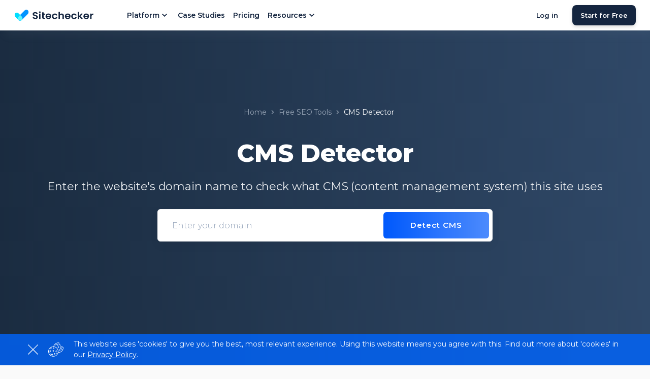

--- FILE ---
content_type: text/html; charset=UTF-8
request_url: https://sitechecker.pro/what-is-cms/
body_size: 25452
content:
<!doctype html>
<html lang="en" prefix="og: http://ogp.me/ns#" class="no-js">
<head>
    <meta charset="UTF-8">
    <link rel="alternate" hreflang="en" href="https://sitechecker.pro/what-is-cms/" /><link rel="alternate" hreflang="de" href="https://sitechecker.pro/de/what-is-cms/" /><link rel="alternate" hreflang="fr" href="https://sitechecker.pro/fr/what-is-cms/" /><link rel="alternate" hreflang="nl" href="https://sitechecker.pro/nl/what-is-cms/" /><link rel="alternate" hreflang="es" href="https://sitechecker.pro/es/what-is-cms/" /><link rel="alternate" hreflang="pt" href="https://sitechecker.pro/pt/what-is-cms/" /><link rel="alternate" hreflang="ru" href="https://sitechecker.pro/ru/what-is-cms/" /><link rel="alternate" hreflang="x-default" href="https://sitechecker.pro/what-is-cms/" />
<script>
    window.dataLayer = window.dataLayer || [];

    document.addEventListener("DOMContentLoaded", function() {
        window.dataLayer.push({
            'visitorExistingCustomer': localStorage.getItem('visitorExistingCustomer'),
            'customerId': localStorage.getItem('customerId'),
            'customerMembershipStatus': localStorage.getItem('customerMembershipStatus'),
            'customerLifetimeOrders': localStorage.getItem('customerLifetimeOrders'),
            'customerLifetimeValue': localStorage.getItem('customerLifetimeValue'),
            'visitorCohortYear': localStorage.getItem('visitorCohortYear'),
            'visitorCohortDay': localStorage.getItem('visitorCohortDay'),
            'visitorCohortWeek': localStorage.getItem('visitorCohortWeek'),
            'visitorCohortMonth': localStorage.getItem('visitorCohortMonth'),
            'visitorFirstLandingPage': localStorage.getItem('visitorFirstLandingPage'),
            'customerFirstOrderDate': localStorage.getItem('customerFirstOrderDate'),
            'customerWebsiteIndexedPages': localStorage.getItem('customerWebsiteIndexedPages'),
            'customerWebsiteDomainAge': localStorage.getItem('customerWebsiteDomainAge'),
            'customerWebsiteCategory': localStorage.getItem('customerWebsiteCategory'),
            'customerWebsiteMonthlyTraffic': localStorage.getItem('customerWebsiteMonthlyTraffic'),
            'customerWebsiteGlobalRank': localStorage.getItem('customerWebsiteGlobalRank'),
            'customerExperimentCombination': localStorage.getItem('customerExperimentCombination'),
        });
    });

</script>

<meta name="google-site-verification" content="eQF_wkzvhKYn757NRtDGzu-1PMBkEEsflHZs3QMHu_s" />
<meta name="msvalidate.01" content="0FD73A58AA195EF7A0EC234993CBDA1E" />

<meta name="yandex-verification" content="e0624a52482ea478" />

<style>.async-hide { opacity: 0 !important} </style>
<!-- Google Tag Manager -->
<script>
    let lighthouse = /lighthouse/.test(navigator.userAgent.toLowerCase());
    if (!lighthouse) {
        setTimeout(() => {
            (function (w, d, s, l, i) {
                w[l] = w[l] || [];
                w[l].push({'gtm.start': new Date().getTime(), event: 'gtm.js'});
                var f = d.getElementsByTagName(s)[0],
                    j = d.createElement(s), dl = l != 'dataLayer' ? '&l=' + l : '';
                j.async = true;
                j.src = 'https://www.googletagmanager.com/gtm.js?id=' + i + dl;
                f.parentNode.insertBefore(j, f);
            })
            (window, document, 'script', 'dataLayer', 'GTM-N2SCB2J');

            setTimeout(function() {
                let customer_experiment_combination = getCookie('exp_ga_way') ? JSON.parse(getCookie('exp_ga_way')) : [],
                    TrackingID = ga.getAll()[0].get('trackingId') ? ga.getAll()[0].get('trackingId') : 'UA-82230026-1';
                if ( gaData && gaData[TrackingID] && gaData[TrackingID].experiments ) {
                    for ( let experiment in gaData[TrackingID].experiments ) {
                        let id = experiment;
                        let variant = gaData[TrackingID].experiments[ id ];
                        if ( !customer_experiment_combination.find( k => k.id === id && k.variant === variant ) ){
                            customer_experiment_combination.push( { id, variant } );
                        }
                    }
                    setCookie('exp_ga_way', JSON.stringify(customer_experiment_combination), 7);
                }
            }, 1000);
        }, 5000);
    }
</script>
<!-- End Google Tag Manager -->
    <title>
        Free CMS Checker | Detect What CMS on the Website ☑    </title>
        <link rel="icon"  type="image/svg+xml" sizes="any" href="https://sitechecker.pro/wp-content/themes/sitechecker/favicons/safari-pinned-tab.svg" >
    <link rel="apple-touch-icon" sizes="180x180" href="https://sitechecker.pro/wp-content/themes/sitechecker/favicons/apple-touch-icon-180x180.png">
    <link rel="icon" type="image/png" sizes="32x32" href="https://sitechecker.pro/wp-content/themes/sitechecker/favicons/favicon-32x32.png">
    <link rel="icon" type="image/png" sizes="16x16" href="https://sitechecker.pro/wp-content/themes/sitechecker/favicons/favicon-16x16.png">
    <link rel="manifest" href="https://sitechecker.pro/wp-content/themes/sitechecker/favicons/site.webmanifest">
    <link rel="shortcut icon" href="https://sitechecker.pro/wp-content/themes/sitechecker/favicons/favicon.ico" type="image/vnd.microsoft.icon" />
    <meta name="msapplication-config" content="https://sitechecker.pro/wp-content/themes/sitechecker/favicons/browserconfig.xml" />
    <meta name="theme-color" content="#ffffff">
    <meta http-equiv="X-UA-Compatible" content="IE=edge">
    <meta name="viewport" content="width=device-width, initial-scale=1">

            <meta name="robots" content="index,follow"/>
    <script>const localStore=localStorage.setItem;localStorage.setItem=function(key,value){const event=new Event('localUpdated');event.key=key;event.value=value;document.dispatchEvent(event);localStore.apply(this,arguments);};function wp_ajax(action,data,successCallback,errorCallback)
{let request=new XMLHttpRequest();request.open('POST','/wp-admin/admin-ajax.php',true);request.setRequestHeader('Content-Type','application/x-www-form-urlencoded;');request.onload=function(){if(this.status>=200&&this.status<400){successCallback(this.response);}else{errorCallback(this.response);}};request.onerror=function(data){errorCallback(data);};data['action']=action;let params=[];for(let key in data){if(data.hasOwnProperty(key)){params.push(key+'='+encodeURIComponent(data[key]));}}
request.send(params.join('&'));}
function load_admin_bar()
{let request=new XMLHttpRequest();request.open('GET',location.pathname+'?get_admin_bar=1',true);request.setRequestHeader('Content-Type','application/x-www-form-urlencoded;');request.onload=function(){if(this.status===200){const template=document.createElement('template');template.innerHTML=this.response;document.body.append(template.content)
document.body.classList.add('has-admin-bar')}};request.onerror=function(data){};request.send();}
wp_ajax('get_user_data',[],function(response){let userData=JSON.parse(response);localStorage.setItem("sitechecker_user",JSON.stringify(userData));sc_set_base_data();setAnalyticsData();if(userData?.logged_in){localStorage.setItem('visitorExistingCustomer',true);}
if(userData?.use_admin_bar&&window.self==window.top){load_admin_bar();}
document.dispatchEvent(new CustomEvent('sc_update_user',{detail:userData}))},function(){});window.onload=function(){sc_set_base_data();}
function sc_set_base_data(){try{let userData=JSON.parse(localStorage.getItem('sitechecker_user'));document.body.dataset.user_login=userData.logged_in;document.body.dataset.tariff_id=userData.tariffId;}catch(e){console.log(e.message)}}
let user=JSON.parse(localStorage.getItem('sitechecker_user'));document.addEventListener("DOMContentLoaded",function(){setAnalyticsData();setCountryDataAndDependence();});document.addEventListener("sc_update_user",function(){setCountryDataAndDependence();});function setCountryDataAndDependence(){let user=JSON.parse(localStorage.getItem('sitechecker_user'))??{};localStorage.setItem('userCountryCode',user.countryCode!==undefined?user.countryCode:null);if(!!document?.body)
{document.body.dataset.show_request_demo=user.showRequestDemo!==undefined?user.showRequestDemo:false;}}
function setAnalyticsData(){let user=JSON.parse(localStorage.getItem('sitechecker_user'))??{};let changeFormatExpCombination=function(experimentCombination){let customerExperimentCombination=[];for(let i in experimentCombination){let exp=experimentCombination[i];customerExperimentCombination.push(exp.id+':'+exp.variant);}
customerExperimentCombination.join(',');return customerExperimentCombination;};localStorage.setItem('customerId',user.ID!==undefined?user.ID:null);localStorage.setItem('userEmail',user.email!==undefined?user.email:null);localStorage.setItem('user_plan_expired',user.userPlanExpired!==undefined?user.userPlanExpired:'not_expired');localStorage.setItem('customerMembershipStatus',user.tariff!==undefined?user.tariff:null);localStorage.setItem('customerLifetimeOrders',user.customerLifetimeOrders!==undefined?user.customerLifetimeOrders:null);localStorage.setItem('customerLifetimeValue',user.customerLifetimeValue!==undefined?user.customerLifetimeValue:null);localStorage.setItem('visitorCohortYear',user.visitorCohortYear!==undefined?user.visitorCohortYear:null);localStorage.setItem('visitorCohortMonth',user.visitorCohortMonth!==undefined?user.visitorCohortMonth:null);localStorage.setItem('visitorCohortWeek',user.visitorCohortWeek!==undefined?user.visitorCohortWeek:null);localStorage.setItem('visitorCohortDay',user.visitorCohortDay!==undefined?user.visitorCohortDay:null);localStorage.setItem('visitorFirstLandingPage',user.visitorFirstLandingPage!==undefined?user.visitorFirstLandingPage:null);localStorage.setItem('customerFirstOrderDate',user.customerFirstOrderDate!==undefined?user.customerFirstOrderDate:null);localStorage.setItem('customerWebsiteIndexedPages',user.customerWebsiteIndexedPages!==undefined?user.customerWebsiteIndexedPages:null);localStorage.setItem('customerWebsiteDomainAge',user.customerWebsiteDomainAge!==undefined?user.customerWebsiteDomainAge:null);localStorage.setItem('customerWebsiteCategory',user.customerWebsiteCategory!==undefined?user.customerWebsiteCategory:null);localStorage.setItem('customerWebsiteMonthlyTraffic',user.customerWebsiteMonthlyTraffic!==undefined?user.customerWebsiteMonthlyTraffic:null);localStorage.setItem('customerWebsiteGlobalRank',user.customerWebsiteGlobalRank!==undefined?user.customerWebsiteGlobalRank:null);localStorage.setItem('customerExperimentCombination',user.customerExperimentCombination!==undefined?changeFormatExpCombination(user.customerExperimentCombination):null);document.USERID=user.ID;if(user.registerEvent!==undefined&&user.registerEvent){window.dataLayer=window.dataLayer||[];window.dataLayer.push({"event":"autoEvent","eventCategory":"Sign up for free"});}
if(user.loginEvent!==undefined&&user.loginEvent){window.dataLayer=window.dataLayer||[];window.dataLayer.push({"event":"autoEvent","eventCategory":"Login"});}}</script>    <style> body[data-user_login='true'] .element__logged_out,body[data-user_login='false'] .element__logged_in{display: none !important;} </style>
    	<script type="text/javascript">function theChampLoadEvent(e){var t=window.onload;if(typeof window.onload!="function"){window.onload=e}else{window.onload=function(){t();e()}}}</script>
		<script type="text/javascript">var theChampDefaultLang = 'en', theChampCloseIconPath = 'https://sitechecker.pro/wp-content/plugins/super-socializer/images/close.png';</script>
		<script> var theChampSiteUrl = 'https://sitechecker.pro', theChampVerified = 0, theChampEmailPopup = 0; </script>
			<script> var theChampLoadingImgPath = 'https://sitechecker.pro/wp-content/plugins/super-socializer/images/ajax_loader.gif'; var theChampAjaxUrl = 'https://sitechecker.pro/wp-admin/admin-ajax.php'; var theChampRedirectionUrl = 'https://sitechecker.pro/what-is-cms/'; var theChampRegRedirectionUrl = 'https://sitechecker.pro/what-is-cms/'; </script>
				<script> var theChampFBKey = '196200308451081', theChampSameTabLogin = '0', theChampVerified = 0; var theChampAjaxUrl = 'https://sitechecker.pro/wp-admin/admin-ajax.php'; var theChampPopupTitle = ''; var theChampEmailPopup = 0; var theChampEmailAjaxUrl = 'https://sitechecker.pro/wp-admin/admin-ajax.php'; var theChampEmailPopupTitle = ''; var theChampEmailPopupErrorMsg = ''; var theChampEmailPopupUniqueId = ''; var theChampEmailPopupVerifyMessage = ''; var theChampSteamAuthUrl = ""; var theChampTwitterRedirect = 'https%3A%2F%2Fsitechecker.pro%2Fwhat-is-cms%2F';  var heateorMSEnabled = 0; var theChampTwitterAuthUrl = theChampSiteUrl + "?SuperSocializerAuth=Twitter&super_socializer_redirect_to=" + theChampTwitterRedirect; var theChampFacebookAuthUrl = theChampSiteUrl + "?SuperSocializerAuth=Facebook&super_socializer_redirect_to=" + theChampTwitterRedirect; var theChampGoogleAuthUrl = theChampSiteUrl + "?SuperSocializerAuth=Google&super_socializer_redirect_to=" + theChampTwitterRedirect; var theChampVkontakteAuthUrl = theChampSiteUrl + "?SuperSocializerAuth=Vkontakte&super_socializer_redirect_to=" + theChampTwitterRedirect; var theChampLinkedinAuthUrl = theChampSiteUrl + "?SuperSocializerAuth=Linkedin&super_socializer_redirect_to=" + theChampTwitterRedirect;</script>
				<script> var theChampSharingAjaxUrl = 'https://sitechecker.pro/wp-admin/admin-ajax.php', heateorSsWhatsappShareAPI = 'web', heateorSsUrlCountFetched = [], heateorSsSharesText = 'Shares', heateorSsShareText = 'Share', theChampPluginIconPath = 'https://sitechecker.pro/wp-content/plugins/super-socializer/images/logo.png', theChampHorizontalSharingCountEnable = 0, theChampVerticalSharingCountEnable = 0, theChampSharingOffset = 0, theChampCounterOffset = 0, theChampMobileStickySharingEnabled = 0, heateorSsCopyLinkMessage = "Link copied.";
				</script>
			<style type="text/css">.the_champ_horizontal_sharing .theChampSharing{
					color: #fff;
				border-width: 0px;
		border-style: solid;
		border-color: transparent;
	}
		.the_champ_horizontal_sharing .theChampTCBackground{
		color:#666;
	}
		.the_champ_horizontal_sharing .theChampSharing:hover{
				border-color: transparent;
	}
	.the_champ_vertical_sharing .theChampSharing{
					color: #fff;
				border-width: 0px;
		border-style: solid;
		border-color: transparent;
	}
		.the_champ_vertical_sharing .theChampTCBackground{
		color:#666;
	}
		.the_champ_vertical_sharing .theChampSharing:hover{
				border-color: transparent;
	}
	div.the_champ_sharing_title{text-align:center}ul.the_champ_sharing_ul{width:100%;text-align:center;}div.the_champ_horizontal_sharing ul.the_champ_sharing_ul li{float:none!important;display:inline-block;}</style>
	
<!-- This site is optimized with the Yoast SEO plugin v5.7.1 - https://yoast.com/wordpress/plugins/seo/ -->
<meta name="description" content="CMS detectors are technologies that help in building websites by showing you the frameworks your favorite websites use."/>
<link rel="canonical" href="https://sitechecker.pro/what-is-cms/" />
<meta property="og:locale" content="en_US" />
<meta property="og:type" content="article" />
<meta property="og:title" content="Free CMS Checker | Detect What CMS on the Website ☑" />
<meta property="og:description" content="CMS detectors are technologies that help in building websites by showing you the frameworks your favorite websites use." />
<meta property="og:url" content="https://sitechecker.pro/what-is-cms/" />
<meta property="og:site_name" content="Sitechecker" />
<meta property="article:author" content="https://www.facebook.com/ivann.palii" />
<meta property="article:section" content="Off-Site SEO" />
<meta property="og:image" content="https://sitechecker.pro/wp-content/uploads/2019/02/3.jpg" />
<meta property="og:image:secure_url" content="https://sitechecker.pro/wp-content/uploads/2019/02/3.jpg" />
<meta property="og:image:width" content="600" />
<meta property="og:image:height" content="315" />
<meta name="twitter:card" content="summary" />
<meta name="twitter:description" content="CMS detectors are technologies that help in building websites by showing you the frameworks your favorite websites use." />
<meta name="twitter:title" content="Free CMS Checker | Detect What CMS on the Website ☑" />
<meta name="twitter:image" content="https://sitechecker.pro/wp-content/uploads/2019/02/3.jpg" />
<script type='application/ld+json'>{"@context":"http:\/\/schema.org","@type":"WebSite","@id":"#website","url":"https:\/\/sitechecker.pro\/","name":"Sitechecker","potentialAction":{"@type":"SearchAction","target":"https:\/\/sitechecker.pro\/?s={search_term_string}","query-input":"required name=search_term_string"}}</script>
<script type='application/ld+json'>{"@context":"http:\/\/schema.org","@type":"Organization","url":"https:\/\/sitechecker.pro\/","sameAs":[],"@id":"#organization","name":"Sitechecker","logo":"https:\/\/sitechecker.pro\/wp-content\/uploads\/2019\/06\/sitechecker-logo-new.png"}</script>
<!-- / Yoast SEO plugin. -->

<link rel='dns-prefetch' href='//accounts.google.com' />
<link rel='dns-prefetch' href='//s.w.org' />
<style type="text/css">
img.wp-smiley,
img.emoji {
	display: inline !important;
	border: none !important;
	box-shadow: none !important;
	height: 1em !important;
	width: 1em !important;
	margin: 0 .07em !important;
	vertical-align: -0.1em !important;
	background: none !important;
	padding: 0 !important;
}
</style>
	<link rel='stylesheet' id='critical-style-pages-css'  href='https://sitechecker.pro/wp-content/themes/sitechecker/out/styles/critical-style.min.css?ver=1768215720' media='all' />
<script type='text/javascript' src='https://sitechecker.pro/wp-content/themes/sitechecker/js/jquery-3.4.1.min.js?ver=3.4.1' id='jquery-js'></script>
<link rel="https://api.w.org/" href="https://sitechecker.pro/wp-json/" /><link rel="alternate" type="application/json" href="https://sitechecker.pro/wp-json/wp/v2/pages/5229" /><link rel="alternate" type="application/json+oembed" href="https://sitechecker.pro/wp-json/oembed/1.0/embed?url=https%3A%2F%2Fsitechecker.pro%2Fwhat-is-cms%2F" />
<link rel="alternate" type="text/xml+oembed" href="https://sitechecker.pro/wp-json/oembed/1.0/embed?url=https%3A%2F%2Fsitechecker.pro%2Fwhat-is-cms%2F&#038;format=xml" />
<meta name="generator" content="qTranslate-XT 3.7.2" />
    <script>
        const SEMSCALE_GRAPHQL_URL = 'https://sitechecker.pro/app/api/graphql';
        const SEMSCALE_APP_URL = 'https://sitechecker.pro/app';
        const HOME_URL = 'https://sitechecker.pro';
        const AJAX_URL = 'https://sitechecker.pro/wp-admin/admin-ajax.php';
        const PROTECTION_FIELD_NAME = 'f4xDur6SBquTACQg';
        const SITE_ENV = 'prod';
        const API_HOST = (SITE_ENV !== undefined && SITE_ENV === 'prod') ? 'sitechecker.pro' : 'test.sitechecker.pro';
    </script>
    		<style type="text/css" id="wp-custom-css">
			/*
You can add your own CSS here.

Click the help icon above to learn more.
*/

.header__popup {
	position: fixed !important;
}

.main-block-with-tabs__items__control  		</style>
		</head>
<body data-user_login="false"  class="page-template page-template-pages-templates page-template-pages-minitools page-template-pages-templatespages-minitools-php page page-id-5229 pmpro-body-has-access what-is-cms">
    <header class="header-change ">
        <div class="header blog-page-header">
            <div class="wrapper">
                                                    <a href="https://sitechecker.pro/"
                       class="header__logo">                    <span class="sr-only">Website SEO checker & Audit tool</span>
                                        <img width="157"
                         height="34"
                         class="header__logo-black"
                         src="https://sitechecker.pro/wp-content/themes/sitechecker/out/img_design/logo-sc.svg"
                         alt="sitechecker.pro logo"
                         loading="lazy">
                    <img width="28"
                         height="28" class="header__logo-mobile"
                         src="https://sitechecker.pro/wp-content/themes/sitechecker/img/logo/logo-mobile.svg"
                         alt="sitechecker.pro logo mobile"
                         loading="lazy">
                </a>
                                <div class="header__menu-mobile">
                    <div class="header__menu-mobile__top">
                        <img width="28"
                             height="28" class="header__logo-mobile"
                             src="https://sitechecker.pro/wp-content/themes/sitechecker/img/logo/logo-mobile.svg"
                             alt="sitechecker.pro logo mobile"
                             loading="lazy">
                        <div class="mobile__close">
                            <span></span>
                            <span></span>
                        </div>
                    </div>
                    <div class="header__menu">
                                  <ul>
                                                <li class="menu-item-has-children sub-menu-btn">
									<span class="menu-item-name">
										Platform	                                            <svg class="menu-arrow"
             xmlns="http://www.w3.org/2000/svg"
             width="24"
             height="24"
             viewBox="0 0 24 24"
             fill="none">
            <path d="M8.29313 7.41L12.8731 12L8.29313 16.59L9.70312 18L15.7031 12L9.70313 6L8.29313 7.41Z"/>
        </svg>
        									</span>
                                    <div class="sub-menu products  other head__submenu">
	                                    		                                    <div class="products__core-block">
			                                    				                                    <div class="products__title">Core tools</div>
			                                    		                                        		                                            <div class="link__block ">
		                                                		                                                    <img src="https://sitechecker.pro/wp-content/uploads/2024/12/website-crawler.png"
		                                                         alt="Website Crawler"
		                                                         loading="lazy"
		                                                         width="28"
		                                                         height="28">
		                                                		                                                <div class="products__description">
		                                                    <a href="https://sitechecker.pro/website-crawler/">Website Crawler</a>
		                                                    <span>Crawl the website for technical issues</span>
		                                                </div>
		                                            </div>
		                                        		                                            <div class="link__block ">
		                                                		                                                    <img src="https://sitechecker.pro/wp-content/uploads/2024/12/website-monitoring.png"
		                                                         alt="Website Monitoring"
		                                                         loading="lazy"
		                                                         width="28"
		                                                         height="28">
		                                                		                                                <div class="products__description">
		                                                    <a href="https://sitechecker.pro/website-monitoring/">Website Monitoring</a>
		                                                    <span>Track website changes critical for SEO</span>
		                                                </div>
		                                            </div>
		                                        		                                            <div class="link__block ">
		                                                		                                                    <img src="https://sitechecker.pro/wp-content/uploads/2024/12/rank-tracker.png"
		                                                         alt="Rank Tracker"
		                                                         loading="lazy"
		                                                         width="28"
		                                                         height="28">
		                                                		                                                <div class="products__description">
		                                                    <a href="https://sitechecker.pro/rank-tracker/">Rank Tracker</a>
		                                                    <span>Track website positions by keywords</span>
		                                                </div>
		                                            </div>
		                                        		                                            <div class="link__block ">
		                                                		                                                    <img src="https://sitechecker.pro/wp-content/uploads/2025/06/gsc-dashboard-icon.png"
		                                                         alt="GSC Dashboard"
		                                                         loading="lazy"
		                                                         width="28"
		                                                         height="28">
		                                                		                                                <div class="products__description">
		                                                    <a href="https://sitechecker.pro/google-search-console-dashboard/">GSC Dashboard</a>
		                                                    <span>Get GSC data without limits</span>
		                                                </div>
		                                            </div>
		                                        		                                            <div class="link__block ">
		                                                		                                                    <img src="https://sitechecker.pro/wp-content/uploads/2024/12/seo-dashboard.png"
		                                                         alt="SEO Dashboard"
		                                                         loading="lazy"
		                                                         width="28"
		                                                         height="28">
		                                                		                                                <div class="products__description">
		                                                    <a href="https://sitechecker.pro/seo-dashboard/">SEO Dashboard</a>
		                                                    <span>One place for all SEO metrics</span>
		                                                </div>
		                                            </div>
		                                        		                                            <div class="link__block ">
		                                                		                                                    <img src="https://sitechecker.pro/wp-content/uploads/2025/11/ai-visibility-tracker.png"
		                                                         alt="AI Visibility Tracker"
		                                                         loading="lazy"
		                                                         width="28"
		                                                         height="28">
		                                                		                                                <div class="products__description">
		                                                    <a href="https://sitechecker.pro/ai-visibility-tracker/">AI Visibility Tracker</a>
		                                                    <span>Track AI traffic, visibility, and rankings</span>
		                                                </div>
		                                            </div>
		                                        		                                    </div>
	                                    	                                    	                                        <div class="products__other-block">
	                                            		                                            <div class="products__other-items core-items">
			                                            				                                            <div class="products__title">Core tools</div>
			                                            			                                            				                                            <a class="products__other-item "
				                                               href="https://sitechecker.pro/website-crawler/">Website Crawler</a>
			                                            				                                            <a class="products__other-item "
				                                               href="https://sitechecker.pro/website-monitoring/">Website Monitoring</a>
			                                            				                                            <a class="products__other-item "
				                                               href="https://sitechecker.pro/rank-tracker/">Rank Tracker</a>
			                                            				                                            <a class="products__other-item "
				                                               href="https://sitechecker.pro/google-search-console-dashboard/">GSC Dashboard</a>
			                                            				                                            <a class="products__other-item "
				                                               href="https://sitechecker.pro/seo-dashboard/">SEO Dashboard</a>
			                                            				                                            <a class="products__other-item "
				                                               href="https://sitechecker.pro/ai-visibility-tracker/">AI Visibility Tracker</a>
			                                            		                                            </div>
	                                            					                            						                            <div class="products__other-items">
							                            								                            <div class="products__title">Pay as you go</div>
							                            							                            								                            <a class="products__other-item "
								                               href="https://sitechecker.pro/website-migration-checker/">Website Migration Checker</a>
							                            								                            <a class="products__other-item "
								                               href="https://sitechecker.pro/bulk-url-checker/">Bulk URL Checker</a>
							                            								                            <a class="products__other-item "
								                               href="https://sitechecker.pro/one-time-site-audit/">One-Time Site Audit</a>
							                            						                            </div>
					                            						                            <div class="products__other-items">
							                            								                            <div class="products__title">Top features</div>
							                            							                            								                            <a class="products__other-item "
								                               href="https://sitechecker.pro/white-label/">White Label</a>
							                            								                            <a class="products__other-item "
								                               href="https://sitechecker.pro/seo-alerts/">SEO Alerts</a>
							                            						                            </div>
					                            						                            <div class="products__other-items">
							                            								                            <div class="products__title">Free tools</div>
							                            							                            								                            <a class="products__other-item "
								                               href="https://sitechecker.pro/on-page-seo-checker/">SEO Checker</a>
							                            								                            <a class="products__other-item "
								                               href="https://sitechecker.pro/seo-chrome-extension/">SEO Chrome Extension</a>
							                            						                            </div>
					                            	                                        </div>
	                                                                        </div>
                                </li>
                                                                <li >
                                    <a class="menu-item-name"
                                       href="https://sitechecker.pro/case-studies/">Case Studies</a>
                                </li>
                                                                <li >
                                    <a class="menu-item-name"
                                       href="https://sitechecker.pro/account/plans/">Pricing</a>
                                </li>
                                                                <li class="menu-item-has-children sub-menu-btn">
                                    <span class="menu-item-name">
                                        Resources                                                <svg class="menu-arrow"
             xmlns="http://www.w3.org/2000/svg"
             width="24"
             height="24"
             viewBox="0 0 24 24"
             fill="none">
            <path d="M8.29313 7.41L12.8731 12L8.29313 16.59L9.70312 18L15.7031 12L9.70313 6L8.29313 7.41Z"/>
        </svg>
                                            </span>
                                    <div class="sub-menu head-submenu head__submenu">
                                        <div class="submenu__columns">
                                                                                            <div class="column">
                                                                                                                                                                <a class="link__block "
                                                           href="/category/product-blog/">
                                                            Product Updates                                                        </a>
                                                                                                            <a class="link__block "
                                                           href="https://sitechecker.nolt.io/">
                                                            Features Roadmap                                                        </a>
                                                                                                            <a class="link__block "
                                                           href="/free-seo-tools/">
                                                            Free SEO Tools                                                        </a>
                                                                                                            <a class="link__block "
                                                           href="/blog/">
                                                            Blog                                                        </a>
                                                                                                            <a class="link__block "
                                                           href="https://help.sitechecker.pro/">
                                                            Help Center                                                        </a>
                                                                                                            <a class="link__block "
                                                           href="/educational-partnership/">
                                                            Educational Partnership                                                        </a>
                                                                                                            <a class="link__block "
                                                           href="/affiliate-partnership/">
                                                            Affiliate Program                                                        </a>
                                                                                                    </div>
                                                                                    </div>
                                    </div>
                                </li>
                                            </ul>
                            </div>
                    <div class="header__right-part">
                        <div class="header__user-block element__logged_in">
                                                            <button data-href="request-demo/"
                                        class="btn-href go-to-demo btn-unfill">Book a demo</button>
                                                        <button data-href="app/"
                                    class="btn-app btn-href ">
                                <svg class="icon-rocket"
                                     width="16"
                                     height="16"
                                     viewBox="0 0 16 16"
                                     fill="none"
                                     xmlns="http://www.w3.org/2000/svg">
                                    <path d="M8.75321 14.7933L7.66654 12.24C8.71321 11.8533 9.69321 11.3333 10.5999 10.7267L8.75321 14.7933ZM3.75988 8.33333L1.20654 7.24667L5.27321 5.4C4.66654 6.30667 4.14654 7.28667 3.75988 8.33333ZM14.4065 1.59333C14.4065 1.59333 11.1065 0.179333 7.33321 3.95333C5.87321 5.41333 4.99988 7.02 4.43321 8.42667C4.24654 8.92667 4.37321 9.47333 4.73988 9.84667L6.15988 11.26C6.52654 11.6333 7.07321 11.7533 7.57321 11.5667C9.25224 10.9265 10.7768 9.93815 12.0465 8.66667C15.8199 4.89333 14.4065 1.59333 14.4065 1.59333ZM9.69321 6.30667C9.17321 5.78667 9.17321 4.94 9.69321 4.42C10.2132 3.9 11.0599 3.9 11.5799 4.42C12.0932 4.94 12.0999 5.78667 11.5799 6.30667C11.0599 6.82667 10.2132 6.82667 9.69321 6.30667ZM5.91988 11.02L4.97988 10.08L5.91988 11.02ZM4.15988 14.6667L6.58654 12.24C6.35988 12.18 6.13988 12.08 5.93988 11.94L3.21988 14.6667H4.15988ZM1.33321 14.6667H2.27321L5.45321 11.4933L4.50654 10.5533L1.33321 13.7267V14.6667ZM1.33321 12.78L4.05988 10.06C3.91988 9.86 3.81988 9.64667 3.75988 9.41333L1.33321 11.84V12.78Z"/>
                                </svg>
                                Go to app                            </button>
                        </div>
                        <div class="header__user not__login element__logged_out">
                            <button class="signin__btn btn-app">Log in</button>
                            <div class="header__user__bottom">
                                                                    <button data-href="request-demo/"
                                            class="btn-href btn-app go-to-demo btn-unfill">Book a demo</button>
                                                                <button class="signup__btn btn-app btn-app-raised">Start for Free</button>
                            </div>
                        </div>
                    </div>
                </div>
                <div class="header-mobile mob__item">
                                            <button data-href="request-demo/"
                                class="btn-href btn-app go-to-demo btn-unfill">Book a demo</button>
                                        <button class="signup__btn btn-app btn-app-raised">Start for Free</button>
                    <div class="header__menu-mob">
                        <span></span>
                        <span></span>
                    </div>
                </div>
            </div>
        </div>
    </header>
<script>
    const locale = "en";
    const default_locale = "en";
    const trans = JSON.parse('{"Quick navigation":"Quick navigation","Results":"Results","Page score":"Page score","Waiting":"Waiting","Indexable":"Indexable","Not indexable":"Not indexable","How to fix":"How to fix","Error":"Error","empty":"empty","Hide":"Hide","Warnings":"Warnings","Notice":"Notice","Show more":"Show more","Critical Errors":"Critical Errors","validations":{"names":{"1":"Content optimization","2":"Images","3":"Search optimization","4":"External and internal links","5":"Google Page Speed"},"0":"General","1":"Title check","2":"Description check","3":"H1-H6 check","4":"Content check","5":"Canonical link check","6":"Alternate link check","7":"Pagination","8":"Indexation","9":"URL Vulnerability","10":"Bot check","11":"External links","12":"Subdomain links","13":"Internal links","14":"Mobile PageSpeed Insights","15":"Desktop PageSpeed Insights","16":"Favicon","17":"Images"},"MobilePreview":"Mobile Preview","GoogleSnippet":{"Title":"Google preview","Fix":"Check how your page might appear in Google search results. Google search results typically uses your webpage title, url and meta-description in order to display relevant summarized information about your site. <br>If these elements are too long, Google will truncate their content. <br>Webpage title up to 70 characters in length, and webpage descriptions up to 160 characters in length are recommended in order to optimize readability.","EmptyDescription":"The description is missing, therefore, a relevant text from your page will be shown in snippet."},"Tables":{"Preview":"Preview","PreviewTooltip":"Preview of images, which Sitechecker has found on the page.","AltAttribute":"Alt attribute","AltAttributeTooltip":"Check if images on your webpage are using alt attributes. If an image cannot be displayed (e.g., due to broken image source, slow internet connection, etc), the alt attribute provides alternative information. <br>Using relevant keywords and text in the alt attribute can help both users and search engines better interpret the subject of an image.","TitleAttribute":"Title attribute","TitleAttributeTooltip":"Title attribute is an HTML attribute that can be added to any element, but it is most commonly used with links and images.","Size":"Size","SizeTooltip":"If you upload very large images to your website, your website will slow down when those images are viewed by your visitors. We recommend not to exceed more then 100 KB each image size.","Link":"Link","LinkTooltip":"Full URL of specific page.","Lang":"Lang","LangTooltip":"Shows wich language is detected on the page","MH":"MH","MHTooltip":"Backward metahead rel=\\\u0022alternate\\\u0022 link declaration","B":"B","BTooltip":"Backward link in body section","Code":"Code","CodeTooltip":"HTTP Status codes are three-digit numbers returned by servers that indicate the status of a web element. First digit of each three-digit status code begins with one of five numbers, 1 through 5.","Qty":"Qty.","QtyTooltip":"The number of times, when this page was found.","Anchor":"Anchor","AnchorTooltip":"Anchor text is the clickable text in a hyperlink. SEO best practices dictate that anchor text be relevant to the page you are linking to, rather than generic text.","DisplayTags":"H1-H6","CountAllTags":"Count of H1-H6"},"Newsletter":{"Thank You for signing up":"Thank You for signing up","Enter correct email":"Enter correct email","Enter your email":"Error"},"Form.Page is":"Page is","Form.Page size":"Page size","Form.Page status codes":"Page status codes","Minitools.Robots.Placeholder":"Enter URL to check","Minitools.Button":"Test","Minitools.Robots.Title":"Test if this URL is blocked by Robots.txt file","Minitools.404.Title":"Find broken links with 404 error checker","Minitools.Error.Placeholder":"Invalid URL","Minitools.Favicons.Title":"Use favicon checker to find out if your website is memorable for users and browsers","Minitools.URLLength.Title":"URL Cheker","Minitools.H-1.Title":"H1 Tag Checker","Minitools.Title.Title":"Title Tag Checker","Minitools.Description.Title":"Meta description checker ","Minitools.Redirection.Title":"HTTP \u0026amp; HTTPS Redirect Checker","Minitools.WwwNonWww.Title":"Check redirect WWW to non-WWW","Minitools.Canonical.Title":"Canonical URL checker","Minitools.InternalLinks.Title":"Internal Links Checker","Minitools.Images.Title":"Check alt text for images placed on your website","Minitools.StatusCode.Title":"HTTP status checker","Minitools.Pagination.Title":"Pagination Checker","Minitools.ExternalLinks.Title":"External Links Checker","Minitools.PageSize.Title":"Web Page size checker","Minitools.Indexing.Title":"Index checker for a specific URL","Minitools.Speed.Title":"Website Speed Test"}'.replace(/\\'/g, "\'"));
    const lang_cookie_name = "qtrans_front_language";
</script><main>
    <div class="main article__page article__page-minitools custom__page-article">
        <div class="mini__tools-container backlinks ">
            <div class="wrapper">
                <div class="breadcrumbs">
    <a href="https://sitechecker.pro/" class="breadcrumbs-item">Home</a>
            <a href="https://sitechecker.pro/free-seo-tools/" class="breadcrumbs-item">Free SEO Tools</a>
        <span class="breadcrumbs-item">CMS Detector</span>
</div>
                <h1 id="minitool-title" class="minitool__title">CMS Detector</h1>
                <p class="minitool__description">Enter the website's domain name to check what CMS (content management system) this site uses</p>
                                <div class="audit__testCase">
                                            <form id="audit__form"
                              class="article__seo-search guest-funnel"
                              action=""
                              data-funnel-part-url="cms-checker-land" method="POST">
                            <span class="error"></span>
                            <label for="siteAuditForm" class="sr-only">Domain entry form for site analysis.</label>
                            <input id="siteAuditForm" name="url" type="text" placeholder="Enter your domain">
                            <button type="submit" class="btn-row-txt"><span>Detect CMS</span></button>
                        </form>
                                    </div>
                            </div>
        </div>
        <div class="wrapper article__wrapper">
  <div class="article__aside-wrap article__banner-wrap element__logged_out has-mobile">
    <div class="article__banner">
        <div data-content-no-chrome>
            <div class="article__banner__desktop">
                <p class="title">Free Complete <span>Site Audit</span></p>
                <p class="description">Access a full website audit with over 300 technical insights.</p>
                <form id="audit__form"
                      class="article__seo-search "
                      method="POST"
                                        >
                    <span class="error"></span>
                    <div class="error__limits">Something went wrong. Please, try again later.</div>
                                        <input name="url"
                           type="text"
                           placeholder="Enter your domain">
                    <button type="submit"
                            class="banner__btn">
                        <span>Check my website</span>
                        <img src="https://sitechecker.pro/wp-content/themes/sitechecker/out/img_design/loading.svg"
                             width="31"
                             height="30"
                             alt="arrow"
                             title="arrow"
                             class="loading">
                    </button>
                </form>
                                    <div class="trusted__company__title">Trusted by</div>
                                <div class="trusted__company">
                    <img src="https://sitechecker.pro/wp-content/themes/sitechecker/img/logos.png"
                         alt="Sitechecker trusted company">
                </div>
            </div>
                            <div class="article__banner__mobile">
                    <div class="article__banner__mobile__close cursor-pointer"
                         onclick="this.closest('.article__aside-wrap').classList.add( 'hide-banner' )">
                        <svg xmlns="http://www.w3.org/2000/svg"
                             width="20"
                             height="20"
                             viewBox="0 0 20 20"
                             fill="none">
                            <path d="M18.3337 3.34556L16.6551 1.66699L10.0003 8.32175L3.34556 1.66699L1.66699 3.34556L8.32175 10.0003L1.66699 16.6551L3.34556 18.3337L10.0003 11.6789L16.6551 18.3337L18.3337 16.6551L11.6789 10.0003L18.3337 3.34556Z" fill="#C2CAD4"/>
                        </svg>
                    </div>
                                            <p class="title">Free Website SEO Checker & Audit Tool</p>
                                                                <div class="article__banner__description"><ul>
<li>Scan the site for 300+ technical issues</li>
<li>Monitor your site health 24/7</li>
<li>Track website rankings in any geo</li>
</ul>
</div>
                                                                <div class="signup__btn btn-app-orange">Get started</div>
                                    </div>
                    </div>
        
                    <div data-content-for-chrome>
                <div class="article__banner__extension">
                                            <p class="article__banner__extension__title">Free SEO Chrome Extension</p>
                                                                <p class="article__banner__extension__sub-title">Automate your on-page SEO routine</p>
                                                                <div class="article__banner__extension__description"><ul>
<li>On Page SEO</li>
<li>Content optimization</li>
<li>Links</li>
<li>GSC Insights</li>
</ul>
</div>
                                                                <a class="article__banner__extension__button"
                           href="https://chromewebstore.google.com/detail/website-seo-checker/nljcdkjpjnhlilgepggmmagnmebhadnk?hl=en"
                           target="_blank"
                           rel="noreferrer nofollow">
                            <img src="https://sitechecker.pro/wp-content/themes/sitechecker/img/exit-popup/chrome-button.png"
                                 alt="Chrome">
                            <span>Add to Chrome</span>
                        </a>
                                        
                    <div class="article__banner__extension__bottom">
                        <div class="article__banner__extension__rating">
                            <img src="https://sitechecker.pro/wp-content/themes/sitechecker/img/aside-banner/rating-image.png"
                                 alt="rating">
                            <span>4.5</span>
                        </div>
                        <div class="article__banner__extension__info">
                            <div class="article__banner__extension__info__image">
                                <img src="https://sitechecker.pro/wp-content/themes/sitechecker/img/aside-banner/logo-reviews.png"
                                     alt="logo-reviews">
                            </div>
                            <div class="article__banner__extension__info__reviews__count">
                                <svg xmlns="http://www.w3.org/2000/svg" width="13" height="12" viewBox="0 0 13 12" fill="none">
                                    <g clip-path="url(#clip0_9457_18564)">
                                        <path d="M4.34668 6.5C3.90167 6.5 3.46666 6.36804 3.09665 6.12081C2.72664 5.87358 2.43825 5.52217 2.26795 5.11104C2.09765 4.69991 2.0531 4.24751 2.13991 3.81105C2.22673 3.37459 2.44102 2.97368 2.75569 2.65901C3.07036 2.34434 3.47127 2.13005 3.90773 2.04323C4.34418 1.95642 4.79658 2.00098 5.20772 2.17127C5.61885 2.34157 5.97025 2.62996 6.21749 2.99997C6.46472 3.36998 6.59668 3.80499 6.59668 4.25C6.59602 4.84654 6.35875 5.41845 5.93694 5.84026C5.51513 6.26207 4.94321 6.49934 4.34668 6.5ZM8.09668 10C8.09589 9.3372 7.83224 8.70178 7.36357 8.23311C6.8949 7.76444 6.25948 7.5008 5.59668 7.5H3.09668C2.43388 7.5008 1.79846 7.76444 1.32979 8.23311C0.861121 8.70178 0.597474 9.3372 0.59668 10L0.59668 12H8.09668V10ZM9.34668 4.5C8.90167 4.5 8.46666 4.36804 8.09665 4.12081C7.72664 3.87357 7.43825 3.52217 7.26795 3.11104C7.09765 2.69991 7.0531 2.24751 7.13991 1.81105C7.22673 1.37459 7.44102 0.973679 7.75569 0.659011C8.07036 0.344343 8.47127 0.130051 8.90773 0.0432341C9.34418 -0.0435826 9.79658 0.000974894 10.2077 0.171272C10.6189 0.341569 10.9703 0.629957 11.2175 0.999968C11.4647 1.36998 11.5967 1.80499 11.5967 2.25C11.596 2.84654 11.3588 3.41845 10.9369 3.84026C10.5151 4.26207 9.94321 4.49934 9.34668 4.5ZM10.0967 5.5H7.59668C7.50893 5.50403 7.42146 5.51287 7.33468 5.5265C7.15289 5.94716 6.88437 6.32472 6.54668 6.6345C7.27984 6.84195 7.9254 7.28271 8.38554 7.89002C8.84569 8.49732 9.09535 9.23806 9.09668 10H12.5967V8C12.5959 7.3372 12.3322 6.70178 11.8636 6.23311C11.3949 5.76444 10.7595 5.5008 10.0967 5.5Z" fill="#D7DBE2"/>
                                    </g>
                                    <defs>
                                        <clipPath id="clip0_9457_18564">
                                            <rect width="12" height="12" fill="white" transform="translate(0.59668)"/>
                                        </clipPath>
                                    </defs>
                                </svg>
                                <span>182K</span>
                            </div>
                        </div>
                    </div>
                    
                </div>
            </div>
            </div>
</div>
      <div class="article__aside-wrap article__menu-wrap">
      <div class="article__menu">
        <div class="article__menu-title"></div>
        <div class="article__menu-body"><ul>
    <li><a href="#par1">What is the Website CMS Detector Tool?</a></li>
    <li><a href="#par2">How Do I Use a Website CMS Detector?</a></li>
    <li><a href="#par3">Additional Features of CMS Lookup Tool</a></li>
    <li><a href="#par4">Conclusion</a></li>
    <li><a href="#par5">FAQ</a></li>
</ul></div>
      </div>
    </div>
  
  
  <div class="article__content-block">
    <h2 id="par1">What is the Website CMS Detector Tool?</h2>
<p>The CMS Detector identifies the <a href="https://sitechecker.pro/cms-functions-and-definition/" target="_blank" rel="noopener noreferrer">Content Management Systems</a> a website uses. You can simply enter the site&#8217;s domain, and the tool will detect CMS. It streamlines the process, as you don&#8217;t need complex signups or payments.</p>
<h3>How can the tool assist your website?</h3>
<ul>
<li><strong>Identifying the site&#8217;s CMS: </strong>Determine which content management system a website runs.</li>
<li><strong>Scans the website for common technical problems </strong>like broken links, slow page load times, and duplicate content, which can then be addressed to improve overall website performance and user experience.</li>
<li><strong>Offer insights on SEO </strong>aspects such as meta tags, content quality, mobile-friendliness, and other <a href="https://sitechecker.pro/on-page-seo-checker/" rel="noopener noreferrer" target="_blank">on-page</a> elements that affect search ranking, helping to prioritize SEO strategies.</li>
</ul>
<h3>Key Features of CMS Detector</h3>
<p><strong>Unified Dashboard: </strong>a centralized dashboard that displays all technical audit information. This dashboard simplifies monitoring and analysis, providing a comprehensive view in one place.</p>
<p><strong>User-friendly Interface: </strong>designed to be intuitive and easy to navigate, it makes the tool accessible even for those without advanced technical skills. This ensures a smooth user experience.</p>
<p><strong>Complete SEO Toolset: </strong>the tool includes features or integrations with search engines that offer insights and recommendations for SEO. This could include auditing for SEO issues, suggesting improvements, and using other analytics tools to provide a holistic view of the website&#8217;s search engine optimization status.</p>
<h2 id="par2">How Do I Use a Website CMS Detector?</h2>
<h3>Step 1: Insert your domain</h3>
<p>Getting started to detect CMS is simple and fast! All you have to do is enter your domain below, and with just one click of the button, you will define what CMS stands on this website:</p>
<div class="content__img-wrap"><img src="https://sitechecker.pro/wp-content/uploads/2023/12/cms-detector.png" alt="CMS Detector" class="description-img description-img-zoom" loading="lazy" ></div>
<h3>Step 2: CMS detection results</h3>
<p>Access the insights regarding the CMS utilized on the web resource.</p>
<div class="content__img-wrap"><img src="https://sitechecker.pro/wp-content/uploads/2023/12/cms-checker-results.png" alt="CMS Checker Results" class="description-img description-img-zoom" loading="lazy" ></div>
<h2 id="par3">Additional Features of CMS Lookup Tool</h2>
<p>By selecting the &#8216;Start Monitoring&#8217; button and initiating your free trial, you&#8217;ll gain complete access to the full suite of tools for a technical inspection of your website.</p>
<p>Site Audit provides an overview of site health with sections for &#8216;Criticals&#8217;, &#8216;Warnings&#8217;, and &#8216;Opportunities&#8217;, along with a &#8216;Website Score&#8217;. A detailed &#8216;Issues list&#8217; breaks down website content into specific areas like &#8216;Links&#8217; and &#8216;Content Relevance&#8217;, indicating the site speed and the number of identified issues to guide website optimization efforts. For a comprehensive analysis, you can pair this with the <a href="https://sitechecker.pro/hosting-checker/">Website Hosting Checker</a> to identify the hosting provider behind the domain. This allows you to evaluate not only your CMS but also the hosting environment, which can be crucial for performance and security improvements.</p>
<div class="content__img-wrap"><img src="https://sitechecker.pro/wp-content/uploads/2023/12/cms-checker-additional-features.png" alt="CMS Checker Additional Features" class="description-img description-img-zoom" loading="lazy" ></div>
<h2 id="par4">Conclusion</h2>
<p>The Free CMS Finder is a free tool, that identifies which content management system stands on a website, offering a user-friendly interface, a unified dashboard for audit, all the relevant information, and a complete set of SEO tools. It helps site owners and SEO managers to accurately detect the content management system used, identify technical issues, and optimize SEO strategies. Usage is straightforward: enter a domain to get started and access insights on the CMS system utilized. The Site Audit feature provides health overviews and detailed information with issue breakdowns to improve site performance.</p>
<div id="par5"></div>
<div class="front__faq-block"><div class="faq__block-title">FAQ</div><div class="panel-group" id="faq-accordion" itemscope itemtype="https://schema.org/FAQPage" role="tablist" aria-multiselectable="true"><div class="panel" itemscope itemtype="https://schema.org/Question" itemprop="mainEntity">
                            <div class="panel-heading" id="headingFaq-1">
                                <div class="panel-title" data-toggle="collapse" aria-expanded="false" href="#collapseFaq-1">
                                    <h3 itemprop="name">Can the CMS Analyzer identify all popular CMS types?</h3>
                                </div>
                            </div>
                            <div id="collapseFaq-1" class="panel-collapse collapse" itemprop="acceptedAnswer" itemscope itemtype="http://schema.org/Answer">
                                <div class="panel-body" itemprop="text">The tool is designed for CMS detecting and works with a wide range of popular content management systems. It covers the most popular CMSs (WordPress, Drupal, Jumla, Shopify, and so on). Yet, there may be some lesser-known or custom CMSs a certain website is using that it cannot detect.</div>
                            </div>
                        </div><div class="panel" itemscope itemtype="https://schema.org/Question" itemprop="mainEntity">
                            <div class="panel-heading" id="headingFaq-2">
                                <div class="panel-title" data-toggle="collapse" aria-expanded="false" href="#collapseFaq-2">
                                    <h3 itemprop="name">Is there a limit to the number of web pages of sites or websites I can check with the CMS Detector?</h3>
                                </div>
                            </div>
                            <div id="collapseFaq-2" class="panel-collapse collapse" itemprop="acceptedAnswer" itemscope itemtype="http://schema.org/Answer">
                                <div class="panel-body" itemprop="text">The tool may have usage limits, especially for free trials. For unlimited access, a subscription might be necessary.</div>
                            </div>
                        </div><div class="panel" itemscope itemtype="https://schema.org/Question" itemprop="mainEntity">
                            <div class="panel-heading" id="headingFaq-3">
                                <div class="panel-title" data-toggle="collapse" aria-expanded="false" href="#collapseFaq-3">
                                    <h3 itemprop="name">Are the SEO insights provided by the CMS Detector Tool actionable?</h3>
                                </div>
                            </div>
                            <div id="collapseFaq-3" class="panel-collapse collapse" itemprop="acceptedAnswer" itemscope itemtype="http://schema.org/Answer">
                                <div class="panel-body" itemprop="text">Yes, the SEO insights are intended to be actionable, with clear recommendations for improving your site&apos;s search engine optimization.</div>
                            </div>
                        </div></div></div>
  </div>
</div>            <div class="platform-rating__block"
         itemscope         itemtype="http://schema.org/Product" >
        <h4 class="portals-block__title">What users are saying</h4>
                        <meta itemprop="url"
                      content="https://sitechecker.pro/">
                <meta itemprop="logo"
                      content="https://sitechecker.pro/wp-content/uploads/2019/06/sitechecker-logo-new.png">
                <meta itemprop="image"
                      content="https://sitechecker.pro/wp-content/themes/sitechecker/out/img_design/auditOne.svg">
                <meta itemprop="description"
                      content="Sitechecker is an easy-to-use platform to track, and improve your search visibility. It is a must-have toolkit for website owners, marketing agencies owners, SEO specialists, marketers, and product managers. More websites you working on, more time you spent on a daily routine when checking data from Google Analytics, Google Search Console, rank tracker, site crawler in different tabs. Sitechecker will reduce this time due to one dashboard with all important statistics for all websites.">
                <div itemprop="brand"
                     itemscope
                     itemtype="http://schema.org/Organization">
                    <meta itemprop="name"
                          content="Sitechecker">
                </div>
                        <div class="portals-block">
                                <meta itemprop="name"
                          content="Sitechecker">
                                <div class="portals">
                                    <a class="portal-block"
                       href="https://www.trustpilot.com/review/sitechecker.pro"
                       rel="nofollow"
                       target="_blank"
                       >
                                                <div class="portal__item">
                            <img src="https://sitechecker.pro/wp-content/themes/sitechecker/out/img_design/rate-logo-4.svg"
                                 width="102"
                                 height="25"
                                 alt="4.6"
                                 class="portal-logo"
                                 loading="lazy">
                            <div class="portal__stats-review">
                                <span >71</span>
                            </div>
                        </div>
                        <div class="portal__stars">
                            <img src="https://sitechecker.pro/wp-content/themes/sitechecker/out/img_design/rating-illustration-4.svg"
                                 width="160"
                                 height="32"
                                 class="portal__star-img"
                                 loading="lazy">
                            <div class="portal__stats-score">
                                <span >4.6</span>
                            </div>
                        </div>
                    </a>
                                    <a class="portal-block"
                       href="https://www.capterra.com/p/166377/Sitechecker/"
                       rel="nofollow"
                       target="_blank"
                       itemprop="aggregateRating" itemscope itemtype="http://schema.org/AggregateRating">
                                                    <meta itemprop="name"
                                  content="Sitechecker">
                                                <div class="portal__item">
                            <img src="https://sitechecker.pro/wp-content/themes/sitechecker/out/img_design/rate-logo-3.svg"
                                 width="99"
                                 height="25"
                                 alt="Logo of Capterra review platform"
                                 class="portal-logo"
                                 loading="lazy">
                            <div class="portal__stats-review">
                                <span itemprop="ratingCount">353</span>
                            </div>
                        </div>
                        <div class="portal__stars">
                            <img src="https://sitechecker.pro/wp-content/themes/sitechecker/out/img_design/rating-illustration-3.svg"
                                 width="160"
                                 height="32"
                                 class="portal__star-img"
                                 loading="lazy">
                            <div class="portal__stats-score">
                                <span itemprop="ratingValue">4.6</span>
                            </div>
                        </div>
                    </a>
                                    <a class="portal-block"
                       href="https://www.g2.com/products/sitechecker/reviews"
                       rel="nofollow"
                       target="_blank"
                       >
                                                <div class="portal__item">
                            <img src="https://sitechecker.pro/wp-content/themes/sitechecker/out/img_design/rate-logo-2.svg"
                                 width="79"
                                 height="25"
                                 alt="Logo of G2 crowd review platform"
                                 class="portal-logo"
                                 loading="lazy">
                            <div class="portal__stats-review">
                                <span >113</span>
                            </div>
                        </div>
                        <div class="portal__stars">
                            <img src="https://sitechecker.pro/wp-content/themes/sitechecker/out/img_design/rating-illustration-2.svg"
                                 width="160"
                                 height="32"
                                 class="portal__star-img"
                                 loading="lazy">
                            <div class="portal__stats-score">
                                <span >4.6</span>
                            </div>
                        </div>
                    </a>
                                    <a class="portal-block"
                       href="https://chrome.google.com/webstore/detail/website-seo-checker-free/nljcdkjpjnhlilgepggmmagnmebhadnk"
                       rel="nofollow"
                       target="_blank"
                       >
                                                <div class="portal__item">
                            <img src="https://sitechecker.pro/wp-content/themes/sitechecker/out/img_design/rate-logo-5.svg"
                                 width="133"
                                 height="25"
                                 alt=""
                                 class="portal-logo"
                                 loading="lazy">
                            <div class="portal__stats-review">
                                <span >126</span>
                            </div>
                        </div>
                        <div class="portal__stars">
                            <img src="https://sitechecker.pro/wp-content/themes/sitechecker/out/img_design/rating-illustration-2.svg"
                                 width="160"
                                 height="32"
                                 class="portal__star-img"
                                 loading="lazy">
                            <div class="portal__stats-score">
                                <span >4.4</span>
                            </div>
                        </div>
                    </a>
                            </div>
            <div class="portals-upd-date">Data supplied as of 04/24/2024</div>
        </div>
    </div>
        <div class="tools-block">
    <div class="tools-block__title">Check other of our awesome SEO tools!</div>
    <div class="tools-block__control">
                        <div data-category-id="70" data-exclude-id="5229" class="control-btn ">Content Optimization</div>
                            <div data-category-id="71" data-exclude-id="5229" class="control-btn ">Keyword Research</div>
                            <div data-category-id="72" data-exclude-id="5229" class="control-btn ">Link Building</div>
                            <div data-category-id="73" data-exclude-id="5229" class="control-btn active">Off-Site SEO</div>
                            <div data-category-id="74" data-exclude-id="5229" class="control-btn ">On-Page SEO</div>
                            <div data-category-id="75" data-exclude-id="5229" class="control-btn ">Rank Tracking</div>
                </div>
    <div class="tools-change-block">
        <div class="tools-block__body">
                                    <div class="tools-block__item tools-item link-inside link-inside_blank">
                            <img src="https://sitechecker.pro/wp-content/uploads/2023/10/os22.png" alt="tool icon">
                            <div class="block-wrap">
                                <a class="tools-item__name tools-item__link" target="_blank" href="https://sitechecker.pro/what-is-favicon/">
                                    <span class="tools-item__txt">Favicon Checker</span>
                                </a>
                                <span class="tools-item__description">Check if your website has favicon and how it is displayed in</span>
                            </div>
                        </div>
                                        <div class="tools-block__item tools-item link-inside link-inside_blank">
                            <img src="https://sitechecker.pro/wp-content/uploads/2023/10/os23.png" alt="tool icon">
                            <div class="block-wrap">
                                <a class="tools-item__name tools-item__link" target="_blank" href="https://sitechecker.pro/www-vs-non-www/">
                                    <span class="tools-item__txt">WWW Redirect Checker</span>
                                </a>
                                <span class="tools-item__description">Check if your website using www or not</span>
                            </div>
                        </div>
                                        <div class="tools-block__item tools-item link-inside link-inside_blank">
                            <img src="https://sitechecker.pro/wp-content/uploads/2023/10/os0.png" alt="tool icon">
                            <div class="block-wrap">
                                <a class="tools-item__name tools-item__link" target="_blank" href="https://sitechecker.pro/hosting-checker/">
                                    <span class="tools-item__txt">Hosting Checker</span>
                                </a>
                                <span class="tools-item__description">Find out who is hosting this website and where is it hosted</span>
                            </div>
                        </div>
                                        <div class="tools-block__item tools-item link-inside link-inside_blank">
                            <img src="https://sitechecker.pro/wp-content/uploads/2024/05/Website-Page-Counter.png" alt="tool icon">
                            <div class="block-wrap">
                                <a class="tools-item__name tools-item__link" target="_blank" href="https://sitechecker.pro/page-counter/">
                                    <span class="tools-item__txt">Website Page Counter</span>
                                </a>
                                <span class="tools-item__description">Check out how many pages does a website have</span>
                            </div>
                        </div>
                                        <div class="tools-block__item tools-item link-inside link-inside_blank">
                            <img src="https://sitechecker.pro/wp-content/uploads/2023/10/os2.png" alt="tool icon">
                            <div class="block-wrap">
                                <a class="tools-item__name tools-item__link" target="_blank" href="https://sitechecker.pro/xml-sitemap/">
                                    <span class="tools-item__txt">XML Sitemap Checker</span>
                                </a>
                                <span class="tools-item__description">Check if a specific website has sitemap.xml file</span>
                            </div>
                        </div>
                                        <div class="tools-block__item tools-item link-inside link-inside_blank">
                            <img src="https://sitechecker.pro/wp-content/uploads/2023/10/os3.png" alt="tool icon">
                            <div class="block-wrap">
                                <a class="tools-item__name tools-item__link" target="_blank" href="https://sitechecker.pro/blacklist-checker/">
                                    <span class="tools-item__txt">Blacklist Checker</span>
                                </a>
                                <span class="tools-item__description">Check website or IP address for spam blacklisting</span>
                            </div>
                        </div>
                        </div>
        <a href="https://sitechecker.pro/free-seo-tools/?category-id=73" target="_blank" class="btn-app">
            <span>View more tools</span>
        </a>
    </div>
</div>
    </div>
</main>

<script type="application/ld+json">{
    "@context": "http://schema.org",
    "@type": "BreadcrumbList",
    "itemListElement": [
        {
            "@type": "ListItem",
            "position": 1,
            "item": {
                "@id": "https://sitechecker.pro",
                "name": "Home"
            }
        },
        {
            "@type": "ListItem",
            "position": 2,
            "item": {
                "@id": "https://sitechecker.pro/blog/",
                "name": "Knowledge Base"
            }
        },
        {
            "@type": "ListItem",
            "position": 3,
            "item": {
                "@id": "https://sitechecker.pro/category/free-seo-tools/off-site-seo/",
                "name": "Off-Site SEO"
            }
        }
    ]
}</script><footer class="footer-main-page">
    <div class="footer">
        <div class="wrapper">
	        	            <div class="menu-wrap">
		            			            <div class="footer__menu__column">
				            					            <div class="footer__menu ">
						            							            <div class="footer__menu__title">Core Tools</div>
						            						            							            <div class="footer__menu__items">
							                								                								                 <div class="footer__menu__item ">
									                 										                 <a href="https://sitechecker.pro/website-crawler/"
										                    class="footer__menu__item__link"
											                 											                  >Website Crawler</a>
									                 								                 </div>
							                								                								                 <div class="footer__menu__item ">
									                 										                 <a href="https://sitechecker.pro/website-monitoring/"
										                    class="footer__menu__item__link"
											                 											                  >Website Monitoring</a>
									                 								                 </div>
							                								                								                 <div class="footer__menu__item ">
									                 										                 <a href="https://sitechecker.pro/rank-tracker/"
										                    class="footer__menu__item__link"
											                 											                  >Rank Tracker</a>
									                 								                 </div>
							                								                								                 <div class="footer__menu__item ">
									                 										                 <a href="https://sitechecker.pro/seo-dashboard/"
										                    class="footer__menu__item__link"
											                 											                  >SEO Dashboard</a>
									                 								                 </div>
							                								                								                 <div class="footer__menu__item ">
									                 										                 <a href="https://sitechecker.pro/keyword-generator-tool/"
										                    class="footer__menu__item__link"
											                 											                  >Keyword Generator</a>
									                 								                 </div>
							                								                								                 <div class="footer__menu__item ">
									                 										                 <a href="https://sitechecker.pro/google-search-console-dashboard/"
										                    class="footer__menu__item__link"
											                 											                  >Search Console Dashboard</a>
									                 								                 </div>
							                								                								                 <div class="footer__menu__item ">
									                 										                 <a href="https://sitechecker.pro/seo-site-audit/"
										                    class="footer__menu__item__link"
											                 											                  >Seo Site Audit</a>
									                 								                 </div>
							                								                								                 <div class="footer__menu__item ">
									                 										                 <a href="https://sitechecker.pro/ai-visibility-tracker/"
										                    class="footer__menu__item__link"
											                 											                  >AI Visibility Tool</a>
									                 								                 </div>
							                							            </div>
						            					            </div>
				            					            <div class="footer__menu ">
						            							            <div class="footer__menu__title">Top features</div>
						            						            							            <div class="footer__menu__items">
							                								                								                 <div class="footer__menu__item ">
									                 										                 <a href="https://sitechecker.pro/white-label/"
										                    class="footer__menu__item__link"
											                 											                  >White Label</a>
									                 								                 </div>
							                								                								                 <div class="footer__menu__item ">
									                 										                 <a href="https://sitechecker.pro/seo-alerts/"
										                    class="footer__menu__item__link"
											                 											                  >SEO Alerts</a>
									                 								                 </div>
							                							            </div>
						            					            </div>
				            					            <div class="footer__menu ">
						            							            <div class="footer__menu__title">Pay as you go</div>
						            						            							            <div class="footer__menu__items">
							                								                								                 <div class="footer__menu__item ">
									                 										                 <a href="https://sitechecker.pro/website-migration-checker/"
										                    class="footer__menu__item__link"
											                 											                  >Website Migration Checker</a>
									                 								                 </div>
							                								                								                 <div class="footer__menu__item ">
									                 										                 <a href="https://sitechecker.pro/bulk-url-checker/"
										                    class="footer__menu__item__link"
											                 											                  >Bulk URL Checker</a>
									                 								                 </div>
							                								                								                 <div class="footer__menu__item ">
									                 										                 <a href="https://sitechecker.pro/one-time-site-audit/"
										                    class="footer__menu__item__link"
											                 											                  >One-Time Site Audit</a>
									                 								                 </div>
							                							            </div>
						            					            </div>
				            			            </div>
		            			            <div class="footer__menu__column">
				            					            <div class="footer__menu ">
						            						            							            <div class="footer__menu__items">
							                								                								                 <div class="footer__menu__item footer__menu__title-link">
									                 										                 <a href="https://sitechecker.pro/free-seo-tools/"
										                    class="footer__menu__item__link"
											                 											                  >Free SEO tools</a>
									                 								                 </div>
							                								                								                 <div class="footer__menu__item ">
									                 										                 <a href="https://sitechecker.pro/on-page-seo-checker/"
										                    class="footer__menu__item__link"
											                 											                  >SEO Checker</a>
									                 								                 </div>
							                								                								                 <div class="footer__menu__item ">
									                 										                 <a href="https://sitechecker.pro/seo-chrome-extension/"
										                    class="footer__menu__item__link"
											                 											                  >SEO Chrome Extension</a>
									                 								                 </div>
							                								                								                 <div class="footer__menu__item ">
									                 										                 <a href="https://sitechecker.pro/rank-checker/"
										                    class="footer__menu__item__link"
											                 											                  >Website Rank Checker</a>
									                 								                 </div>
							                								                								                 <div class="footer__menu__item ">
									                 										                 <a href="https://sitechecker.pro/page-counter/"
										                    class="footer__menu__item__link"
											                 											                  >Website Page Counter</a>
									                 								                 </div>
							                								                								                 <div class="footer__menu__item ">
									                 										                 <a href="https://sitechecker.pro/traffic-checker/"
										                    class="footer__menu__item__link"
											                 											                  >Website Traffic Checker</a>
									                 								                 </div>
							                								                								                 <div class="footer__menu__item ">
									                 										                 <a href="https://sitechecker.pro/website-safety/"
										                    class="footer__menu__item__link"
											                 											                  >Website Safety Checker</a>
									                 								                 </div>
							                								                								                 <div class="footer__menu__item ">
									                 										                 <a href="https://sitechecker.pro/broken-links/"
										                    class="footer__menu__item__link"
											                 											                  >Website Broken Link Checker</a>
									                 								                 </div>
							                								                								                 <div class="footer__menu__item ">
									                 										                 <a href="https://sitechecker.pro/image-size-checker/"
										                    class="footer__menu__item__link"
											                 											                  >Website Images Size Checker</a>
									                 								                 </div>
							                								                								                 <div class="footer__menu__item ">
									                 										                 <a href="https://sitechecker.pro/internal-links/"
										                    class="footer__menu__item__link"
											                 											                  >Website Internal Link Checker</a>
									                 								                 </div>
							                								                								                 <div class="footer__menu__item ">
									                 										                 <a href="https://sitechecker.pro/google-index/"
										                    class="footer__menu__item__link"
											                 											                  >Website Google Index Checker</a>
									                 								                 </div>
							                								                								                 <div class="footer__menu__item ">
									                 										                 <a href="https://sitechecker.pro/duplicate-content/"
										                    class="footer__menu__item__link"
											                 											                  >Website Duplicate Content Checker</a>
									                 								                 </div>
							                								                								                 <div class="footer__menu__item ">
									                 										                 <a href="https://sitechecker.pro/canonical-url/"
										                    class="footer__menu__item__link"
											                 											                  >Canonical Tag Checker</a>
									                 								                 </div>
							                								                								                 <div class="footer__menu__item ">
									                 										                 <a href="https://sitechecker.pro/speed-test/"
										                    class="footer__menu__item__link"
											                 											                  >Website Speed Checker</a>
									                 								                 </div>
							                								                								                 <div class="footer__menu__item ">
									                 										                 <a href="https://sitechecker.pro/alt-tags/"
										                    class="footer__menu__item__link"
											                 											                  >Image Alt Tag Checker</a>
									                 								                 </div>
							                								                								                 <div class="footer__menu__item ">
									                 										                 <a href="https://sitechecker.pro/google-ai-overview/"
										                    class="footer__menu__item__link"
											                 											                  >Google AI Overview Checker</a>
									                 								                 </div>
							                							            </div>
						            					            </div>
				            			            </div>
		            			            <div class="footer__menu__column">
				            					            <div class="footer__menu ">
						            							            <div class="footer__menu__title">Why Sitechecker</div>
						            						            							            <div class="footer__menu__items">
							                								                								                 <div class="footer__menu__item ">
									                 										                 <a href="https://sitechecker.pro/semrush-alternative/"
										                    class="footer__menu__item__link"
											                 											                  >Semrush Alternative</a>
									                 								                 </div>
							                								                								                 <div class="footer__menu__item ">
									                 										                 <a href="https://sitechecker.pro/agency-analytics-alternative/"
										                    class="footer__menu__item__link"
											                 											                  >AgencyAnalytics Alternative</a>
									                 								                 </div>
							                								                								                 <div class="footer__menu__item ">
									                 										                 <a href="https://sitechecker.pro/screaming-frog-alternative/"
										                    class="footer__menu__item__link"
											                 											                  >Screaming Frog Alternative</a>
									                 								                 </div>
							                								                								                 <div class="footer__menu__item ">
									                 										                 <a href="https://sitechecker.pro/ahrefs-alternative/"
										                    class="footer__menu__item__link"
											                 											                  >Ahrefs Alternative</a>
									                 								                 </div>
							                								                								                 <div class="footer__menu__item ">
									                 										                 <a href="https://sitechecker.pro/sitebulb-alternative/"
										                    class="footer__menu__item__link"
											                 											                  >Sitebulb Alternative</a>
									                 								                 </div>
							                								                								                 <div class="footer__menu__item ">
									                 										                 <a href="https://sitechecker.pro/google-search-console-alternative/"
										                    class="footer__menu__item__link"
											                 											                  >GSC Alternative</a>
									                 								                 </div>
							                								                								                 <div class="footer__menu__item ">
									                 										                 <a href="https://sitechecker.pro/ubersuggest-alternative/"
										                    class="footer__menu__item__link"
											                 											                  >Ubersuggest Alternative</a>
									                 								                 </div>
							                								                								                 <div class="footer__menu__item ">
									                 										                 <a href="https://sitechecker.pro/seobility-alternative/"
										                    class="footer__menu__item__link"
											                 											                  >Seobility Alternative</a>
									                 								                 </div>
							                								                								                 <div class="footer__menu__item ">
									                 										                 <a href="https://sitechecker.pro/moz-alternative/"
										                    class="footer__menu__item__link"
											                 											                  >Moz Alternative</a>
									                 								                 </div>
							                								                								                 <div class="footer__menu__item ">
									                 										                 <a href="https://sitechecker.pro/se-ranking-alternative/"
										                    class="footer__menu__item__link"
											                 											                  >SE Ranking Alternative</a>
									                 								                 </div>
							                							            </div>
						            					            </div>
				            					            <div class="footer__menu ">
						            							            <div class="footer__menu__title">Company</div>
						            						            							            <div class="footer__menu__items">
							                								                								                 <div class="footer__menu__item ">
									                 										                 <a href="https://sitechecker.pro/about-company/"
										                    class="footer__menu__item__link"
											                 											                  >About Us</a>
									                 								                 </div>
							                								                								                 <div class="footer__menu__item ">
									                 										                 <a href="https://sitechecker.pro/careers/"
										                    class="footer__menu__item__link"
											                 											                  >Careers</a>
									                 								                 </div>
							                								                								                 <div class="footer__menu__item contact-item-menu">
									                 										                 <span class="footer__menu__item__link cursor-pointer"
											                   >Contact</span>
									                 								                 </div>
							                								                								                 <div class="footer__menu__item ">
									                 										                 <a href="https://sitechecker.pro/terms-and-conditions/"
										                    class="footer__menu__item__link"
											                 											                  >Terms & Conditions</a>
									                 								                 </div>
							                								                								                 <div class="footer__menu__item ">
									                 										                 <a href="https://sitechecker.pro/privacy-policy/"
										                    class="footer__menu__item__link"
											                 											                  >Privacy Notice</a>
									                 								                 </div>
							                								                								                 <div class="footer__menu__item ">
									                 										                 <a href="https://sitechecker.pro/case-studies/"
										                    class="footer__menu__item__link"
											                 											                  >Reviews and Case Studies</a>
									                 								                 </div>
							                								                								                 <div class="footer__menu__item ">
									                 										                 <a href="https://sitechecker.pro/educational-partnership/"
										                    class="footer__menu__item__link"
											                 											                  >Educational Partnership</a>
									                 								                 </div>
							                							            </div>
						            					            </div>
				            			            </div>
		            			            <div class="footer__menu__column">
				            					            <div class="footer__menu ">
						            							            <div class="footer__menu__title">Resources</div>
						            						            							            <div class="footer__menu__items">
							                								                								                 <div class="footer__menu__item ">
									                 										                 <a href="https://sitechecker.pro/blog/"
										                    class="footer__menu__item__link"
											                 											                  >Blog</a>
									                 								                 </div>
							                								                								                 <div class="footer__menu__item ">
									                 										                 <a href="https://sitechecker.pro/category/product-blog/"
										                    class="footer__menu__item__link"
											                 											                  >Product Updates</a>
									                 								                 </div>
							                								                								                 <div class="footer__menu__item ">
									                 										                 <a href="https://sitechecker.nolt.io/"
										                    class="footer__menu__item__link"
											                 											                  >Features Roadmap</a>
									                 								                 </div>
							                								                								                 <div class="footer__menu__item ">
									                 										                 <a href="https://help.sitechecker.pro/"
										                    class="footer__menu__item__link"
											                 											                  >Help Center</a>
									                 								                 </div>
							                								                								                 <div class="footer__menu__item ">
									                 										                 <a href="https://sitechecker.pro/affiliate-partnership/"
										                    class="footer__menu__item__link"
											                 											                  >Affiliate Program</a>
									                 								                 </div>
							                								                								                 <div class="footer__menu__item ">
									                 										                 <a href="https://sitechecker.pro/newsletter/"
										                    class="footer__menu__item__link"
											                 											                  >SEO Newsletter</a>
									                 								                 </div>
							                								                								                 <div class="footer__menu__item ">
									                 										                 <a href="https://www.reddit.com/r/Sitechecker/"
										                    class="footer__menu__item__link"
											                 											                  >Reddit SEO Community</a>
									                 								                 </div>
							                								                								                 <div class="footer__menu__item ">
									                 										                 <a href="https://sitechecker.pro/category/site-audit-issues/"
										                    class="footer__menu__item__link"
											                 											                  >Site Audit Issues</a>
									                 								                 </div>
							                								                								                 <div class="footer__menu__item ">
									                 										                 <a href="https://sitechecker.pro/category/google-search-console/"
										                    class="footer__menu__item__link"
											                 											                  >Google Search Console Guides</a>
									                 								                 </div>
							                								                								                 <div class="footer__menu__item ">
									                 										                 <a href="https://sitechecker.pro/category/interview/"
										                    class="footer__menu__item__link"
											                 											                  >Interview with Experts</a>
									                 								                 </div>
							                							            </div>
						            					            </div>
				            					            <div class="footer__menu socials">
						            							            <div class="footer__menu__title">Follow us</div>
						            						            							            <div class="footer__menu__items">
							                								                								                 <div class="footer__menu__item ">
									                 										                 <a href="https://twitter.com/sitecheckerpro/"
										                    class="footer__menu__item__link"
											                 target="_blank"											                 title="Twitter" ><i class="social social-twitter"></i></a>
									                 								                 </div>
							                								                								                 <div class="footer__menu__item ">
									                 										                 <a href="https://www.facebook.com/sitecheckerpro/"
										                    class="footer__menu__item__link"
											                 target="_blank"											                 title="Facebook" ><i class="social social-facebook"></i></a>
									                 								                 </div>
							                								                								                 <div class="footer__menu__item ">
									                 										                 <a href="https://www.linkedin.com/company/sitechecker-pro"
										                    class="footer__menu__item__link"
											                 target="_blank"											                 title="Linkedin" ><i class="social social-linkedin"></i></a>
									                 								                 </div>
							                								                								                 <div class="footer__menu__item ">
									                 										                 <a href="https://www.youtube.com/channel/UCd2OR5M9Mzdip2C5Z_9Xdxg"
										                    class="footer__menu__item__link"
											                 target="_blank"											                 title="Youtube" ><i class="social social-youtube"></i></a>
									                 								                 </div>
							                							            </div>
						            					            </div>
				            					            <div class="footer__menu ">
						            							            <div class="footer__menu__title">Language</div>
						            						            							            <div class="language_menu en">
								            <div class="current-lang ">
    English</div>
<ul class="sub-menu_container sub-menu ">
    <li><a class="language-link" title="de" href="https://sitechecker.pro/de/what-is-cms/">Deutsch</a></li><li><a class="language-link" title="fr" href="https://sitechecker.pro/fr/what-is-cms/">Français</a></li><li><a class="language-link" title="nl" href="https://sitechecker.pro/nl/what-is-cms/">Nederlands</a></li><li><a class="language-link" title="es" href="https://sitechecker.pro/es/what-is-cms/">Español</a></li><li><a class="language-link" title="pt" href="https://sitechecker.pro/pt/what-is-cms/">Português</a></li><li><a class="language-link" title="ru" href="https://sitechecker.pro/ru/what-is-cms/">Русский</a></li></ul>							            </div>
						            					            </div>
				            			            </div>
		            	            </div>
	                    <div class="footer-meta">
                <div class="footer-meta-main">
                    <img width="158" height="28" src="https://sitechecker.pro/wp-content/themes/sitechecker/out/img_design/logo-white.svg" alt="sitechecker.pro blue logo" loading="lazy">
                    <p>© 2026 Sitechecker. All rights reserved.</p>
                </div>
                <p class="footer__logo-info"><span>|</span> sitechecker.pro is owned and operated by Cyber Circus Limited, Gibraltar, Main Street 5-9, GX11 1AA</p>
            </div>
        </div>
    </div>
</footer>
    <div class="exit__popup"
         id="ouibounce-modal">
        <div class="exit__popup-block">
            <div class="exit__popup-block__cover">
                <div class="exit__popup-block__left-side">
                    <div data-content-no-chrome>
                                                    <p class="title">So, soon? Well, before you go…</p>
                                                                            <p class="description">Get instant on-page SEO analysis of your home page</p>
                                                                                                                                        <ul class="list-style">
                                                                            <li>Detect broken links</li>
                                                                            <li>Detect issues with content optimization</li>
                                                                            <li>Check PageSpeed for mobile and desktop</li>
                                                                    </ul>
                                                                            <form class="article__seo-search audit__form seo-report audit__form-text"
                              action=""
                              data-action-after-validate="closeExitPopup"
                              method="POST">
                            <span class="error"></span>
                            <div class="error__limits">Something went wrong. Please, try again later.</div>
                            <input name="url"
                                   type="text"
                                   placeholder="Enter your domain name">
                            <button type="submit"
                                    class="sitechecker__text btn-app-orange">
                                <span>Check</span>
                                <img src="https://sitechecker.pro/wp-content/themes/sitechecker/out/img_design/loading.svg"
                                     width="31"
                                     height="30"
                                     alt="load"
                                     loading="lazy"
                                     class="loading"></button>
                        </form>
                        
                                                    <div class="exit__popup-bottom-description">You’ll get the report in 2 seconds without required signup</div>
                                            </div>
                                            <div data-content-for-chrome>
                                                            <p class="title">Automate your on-page SEO routine</p>
                                                                                        <p class="description">Skip manual audits, see technical issues and GSC & GA4 performance while you browse.</p>
                                                                                                                    <a class="exit__popup-button"
                                   href="https://chromewebstore.google.com/detail/website-seo-checker/nljcdkjpjnhlilgepggmmagnmebhadnk?hl=en"
                                   target="_blank"
                                   rel="noreferrer nofollow">
                                    <img src="https://sitechecker.pro/wp-content/themes/sitechecker/img/exit-popup/chrome-button.png"
                                         alt="Add to Chrome for FREE Chrome">
                                    <span>Add to Chrome for FREE</span>
                                </a>
                                                        
                                                            <div class="exit__popup-bottom-description extension-description">Free • No sign-up • Works on any site</div>
                                                    </div>
                                    </div>
                <div class="exit__popup-block__right-side">
                    <img data-content-no-chrome                         src="https://sitechecker.pro/wp-content/themes/sitechecker/img/exit-popup/exit-popup-image.png"
                         loading="lazy"
                         alt="exit-popup-image">
                                            <img data-content-for-chrome                             src="https://sitechecker.pro/wp-content/uploads/2025/11/chrome-exit-popup.png"
                             loading="lazy"
                             alt="exit-popup-image">
                                    </div>
            </div>
            <div class="exit__popup-close exit__popup-close-icon cursor-pointer">
                <svg xmlns="http://www.w3.org/2000/svg"
                     width="20"
                     height="20"
                     viewBox="0 0 20 20"
                     fill="none">
                    <path d="M18.3341 3.34297L16.6552 1.66406L9.99906 8.32016L3.34297 1.66406L1.66406 3.34297L8.32016 9.99906L1.66406 16.6552L3.34297 18.3341L9.99906 11.678L16.6552 18.3341L18.3341 16.6552L11.678 9.99906L18.3341 3.34297Z" fill="#70829A"/>
                </svg>
            </div>
        </div>
    </div>
<script>
  let coverTable = () => {
    var table = document.querySelectorAll( 'table' );
    for ( var i = table.length - 1; i >= 0; i-- ) {
      if ( !table[ i ].classList.contains( 'no-cover' ) && !table[ i ].parentElement.classList.contains( 'cover-table' ) ) {
        var cover = document.createElement( 'div' );
        cover.classList.add( 'cover-table' );
        table[ i ].parentNode.insertBefore( cover, table[ i ] );
        cover.appendChild( table[ i ] );
      }
    }
  }
  coverTable();
</script>
<script async
        src="https://sitechecker.pro/wp-content/themes/sitechecker/out/js/ouibounce.min-min.js?1768215720"></script>
    <div class="image__popup">
        <div class="circle-loader"></div>
        <img src="https://sitechecker.pro/wp-content/themes/sitechecker/out/img_design/close.svg" alt="close" class="popup-close">
        <img src="" class="description-img-lg" onload="afterImgLoad();">
    </div>
		<!-- Memberships powered by Paid Memberships Pro v1.9.4.1.
 -->
		<script>
var MyModals = {"modalWarning":"<div class=\"warning-note info-popup\">\n    <svg class=\"warning-note__close\" width=\"11\" height=\"10\" viewBox=\"0 0 11 10\" fill=\"none\" xmlns=\"http:\/\/www.w3.org\/2000\/svg\">\n        <path d=\"M10.5069 1.00637L9.49954 -0.000976562L5.50588 3.99268L1.51223 -0.000976562L0.504883 1.00637L4.49854 5.00002L0.504883 8.99368L1.51223 10.001L5.50588 6.00737L9.49954 10.001L10.5069 8.99368L6.51323 5.00002L10.5069 1.00637Z\" fill=\"#70829A\"\/>\n    <\/svg>\n    <div class=\"warning-note__status\">\n        <div class=\"warning-note__title\">Sitechecker can\u2019t <span class=\"type-action\">crawl<\/span> this website, because the home page responds <span class=\"warning-status\"><\/span> HTTP status code.<\/div>\n        This can happen for several reasons.\n        <ul class=\"warning-note__list\">\n            <li>The website is available only in specific countries.<\/li>\n            <li>No such domain is registered or domain expired.<\/li>\n        <\/ul>\n        Please, enter a working website or <a href=\"https:\/\/help.sitechecker.pro\/article\/91-how-to-control-sitechecker-robot\" target=\"_blank\" rel=\"nofollow\">make this website accessible to the Sitechecker bot.<\/a>\n    <\/div>\n    <div class=\"warning-note__type warning-note__chain\">\n        <div class=\"warning-note__title\">Sitechecker can\u2019t <span class=\"type-action\">crawl<\/span> this website, because it has too many redirects.<\/div>\n        <p>Often this is the result of competing redirects, one trying to force HTTPS (SSL) and another redirecting back to HTTP (non-SSL), or between www and non-www forms of the URL.<\/p>\n        <p>Please, contact your hosting provider or web developer to fix this issue or paste another website.<\/p>\n    <\/div>\n    <div class=\"warning-note__type warning-note__content-type\">\n        <div class=\"warning-note__title\">Sitechecker encountered difficulties while crawling this website.<\/div>\n        <p>Our bot is specifically designed to access websites with the content type set as text\/html.<\/p>\n        <p>Please ensure that your website is accessible and has the appropriate content type in the HTTP header for our system to effectively analyze it.<\/p>\n    <\/div>\n    <div class=\"warning-note__type warning-note__blacklist\">\n        <div class=\"warning-note__title\">It's looks like the domain <span class=\"domain-user\">domain name<\/span> was blacklisted in our database.<\/div>\n        <p>It means that the owner asked us to add this domain to our blacklist to prevent future requests from our crawling bot. <\/p>\n        <p>We can delete the website from our blacklist only if the owner asks for it.<\/p>\n        <p>If you are the owner, please contact our support in  any convenient way (chat, email, etc.)<\/p>\n    <\/div>\n    <div class=\"warning-note__type warning-note__blocked\">\n        <div class=\"warning-note__title\">Sitechecker bot is not allowed to crawl this website.<\/div>\n        The most likely reasons:\n        <ul class=\"warning-note__list\">\n            <li>Sitechecker bot is blocked in robots.txt file or .htaccess file.<\/li>\n            <li>Sitechecker bot is blocked by tools of automatic server protection.<\/li>\n        <\/ul>\n        Please read <a href=\"https:\/\/help.sitechecker.pro\/article\/91-how-to-control-sitechecker-robot\" target=\"_blank\" rel=\"nofollow\">our guide on how to make this website accessible to Sitechecker bot.<\/a>\n    <\/div>\n    <div class=\"warning-note__type warning-note__redirect\">\n        <div class=\"warning-note__title\">Sitechecker can\u2019t check this website, because the home page responds <span class=\"warning-status\"><\/span> HTTP status code.<\/div>\n        <p><span class=\"domain-user\">Domain name<\/span><br>redirects to<br><span class=\"domain-valid\">{domain_200}<\/span><\/p>\n    <\/div>\n    <div class=\"warning-note__type warning-note__tech\">\n        <div class=\"warning-note__title\">Can't check your domain for validity within the allotted time.<\/div>\n    <\/div>\n<\/div>","modalRedirect":"<div class=\"warning-301 popup-overlay info-popup\">\n    <div class=\"warning-301__block popup-block\">\n        <svg class=\"popup-block__close\" width=\"21\" height=\"20\" viewBox=\"0 0 21 20\" fill=\"none\" xmlns=\"http:\/\/www.w3.org\/2000\/svg\">\n            <path d=\"M18.8382 3.34526L17.1597 1.66669L10.5049 8.32145L3.85013 1.66669L2.17155 3.34526L8.82632 10L2.17155 16.6548L3.85013 18.3334L10.5049 11.6786L17.1597 18.3334L18.8382 16.6548L12.1835 10L18.8382 3.34526Z\" fill=\"#99A6B7\"\/>\n        <\/svg>\n        <p class=\"popup-block__title\"><span class=\"domain-user\">Domain name<\/span><br>redirects to<br><span class=\"domain-valid\">{domain_200}<\/span><\/p>\n        <p class=\"popup-block__text\">Do you want to <span class=\"type-action\">crawl<\/span> <span class=\"domain-valid\">{domain_200}<\/span> instead of<br> <span class=\"domain-user\">{domain_301}<\/span>?<\/p>\n        <div class=\"popup-block__controls\">\n            <button class=\"btns btns-no btns-stroked\">No, cancel <span class=\"type-action\">crawl<\/span>ing<\/button>\n            <button class=\"btns btns-yes btns-full\">Yes, <span class=\"type-action\">crawl<\/span><\/button>\n        <\/div>\n    <\/div>\n<\/div>","bannerCookie":"<div class=\"footer__cookie\">\n    <div class=\"wrapper\">\n        <img src=\"https:\/\/sitechecker.pro\/wp-content\/themes\/sitechecker\/out\/img\/close_btn.svg\" alt=\"close\" class=\"footer__cookie-close\">\n        <img src=\"https:\/\/sitechecker.pro\/wp-content\/themes\/sitechecker\/out\/img\/cookies.svg\" alt=\"cookies\" class=\"footer__cookie-img\">\n        <p>This website uses 'cookies' to give you the best, most relevant experience. Using this website means you agree with this. Find out more about 'cookies' in our <a href=\"\/privacy-policy\/\" target=\"_blank\">Privacy Policy<\/a>.<\/p>\n    <\/div>\n<\/div>","loginPopup":"<div class=\"login__popup hasImageLimitPopup\">\n    <div class=\"login__popup-block\">\n        <img src=\"https:\/\/sitechecker.pro\/wp-content\/themes\/sitechecker\/out\/img_design\/login-sc-logo.svg\" alt=\"logo\" class=\"site-logo\" loading=\"lazy\">\n                <img src=\"https:\/\/sitechecker.pro\/wp-content\/themes\/sitechecker\/out\/img_design\/close.svg\" alt=\"close\" class=\"login__popup-close\" loading=\"lazy\">\n                <div class=\"limit__popup-sign\">\n            <div class=\"signin__block\">\n                <div class=\"inner-wrap\">\n                    <div class=\"login__popup-form\">\n                        <p class=\"title\">Log in<\/p>\n                        <div class=\"login__social\">\n                            <div ><div class=\"the_champ_login_container\"><ul class=\"the_champ_login_ul\"><li><i id=\"theChampGoogleButton\" class=\"theChampLogin theChampGoogleBackground theChampGoogleLogin\" alt=\"Login with Google\" title=\"Login with Google\" onclick=\"theChampInitiateLogin(this)\" ><ss style=\"display:block\" class=\"theChampLoginSvg theChampGoogleLoginSvg\"><\/ss><div class=\"btn-wrap-txt\"><div class=\"btn-trial-txt\">Create Account with Google<\/div><div class=\"btn-trial-txt\">No credit card needed<\/div><\/div><\/i><\/li><\/ul><\/div><\/div><div style=\"clear:both\"><\/div>                        <\/div>\n                        <div class=\"login__popup-or\">\n                            <span>or<\/span>\n                        <\/div>\n                        <form name=\"loginform\" id=\"loginform\" method=\"post\" class=\"form__signin\" autocomplete=\"do-not-autofill\" >\n                            <div class=\"form__input\">\n                                <div class=\"label\">\n                                    <label for=\"loginFormEmail\">Email<\/label>\n                                    <input autocorrect=\"off\" spellcheck=\"false\" autocomplete=\"do-not-autofill\" id=\"loginFormEmail\" type=\"text\" name=\"log\" class=\"email\" value=\"\" placeholder=\"\">\n                                <\/div>\n                            <\/div>\n                            <div class=\"form__input\">\n                                <div class=\"label\">\n                                    <div class=\"pass-label-wrap\">\n                                        <label for=\"loginFormPass\">Password<\/label>\n                                        <button class=\"popup__pass\" type=\"button\">Forgot password?<\/button>\n                                    <\/div>\n                                    <div class=\"password-wrap\">\n                                        <input autocorrect=\"off\" spellcheck=\"false\" autocomplete=\"do-not-autofill\" id=\"loginFormPass\" type=\"password\" name=\"pwd\" value=\"\" autocomplete=\"off\" class=\"pass\" placeholder=\" \">\n                                        <div class=\"show-pass\"><\/div>\n                                    <\/div>\n                                <\/div>\n                            <\/div>\n                            <div class=\"error-block\">\n                                Invalid email or password. Please double-check your details and try logging in again.\n                            <\/div>\n\n                            <input type=\"hidden\" name=\"_wp_original_http_referer\" value=\"\/what-is-cms\/\" \/>\n                            <div class=\"tml-rememberme-submit-wrap\">\n                                <p class=\"tml-submit-wrap\">\n                                    <input type=\"submit\" name=\"wp-submit\" class=\"popup__login-btn btn-app\" value=\"Log in\"\/>\n                                    <span class=\"loader\"><\/span>\n                                    <input type=\"hidden\" name=\"redirect_to\" value=\"\" \/>\n                                    <input type=\"hidden\" name=\"register_url\" value=\"\" \/>\n                                    <input type=\"hidden\" name=\"action\" value=\"login\"\/>\n                                <\/p>\n                            <\/div>\n                        <\/form>\n                    <\/div>\n                    <div class=\"popup-actions__wrapper\">\n                        <p>Haven\u2019t registered yet?<\/p>\n                        <button class=\"popup__signup\" type=\"button\">Create account<\/button>\n                    <\/div>\n                <\/div>\n                <div class=\"signup-send\">\n                    <p class=\"title\">Verification link sent to <span class=\"user-email\">your e-mail<\/span><\/p>\n                    <p class=\"description\">Please follow the link in the letter to verify your email and start using Sitechecker. In case you don\u2019t see the letter, please check your SPAM folder.<\/p>\n                    <p class=\"time-text\">You can resend the link in <span class=\"timer\"><\/span><\/p>\n                    <div class=\"mail-client-button\"><a target=\"_blank\" rel=\"noopener nofollow\"><\/a><\/div>\n                    <form method=\"post\" class=\"resend-letter\">\n                        <input type=\"submit\" name=\"wp-submit\" class=\"btn-app\" value=\"Resend link\"\/>\n                        <span class=\"loader\"><\/span>\n                        <input type=\"hidden\" name=\"user_reg_hash\" value=\"\" \/>\n                        <input type=\"hidden\" name=\"action\" value=\"resend_approve_email\" \/>\n                    <\/form>\n                    <div class=\"popup-actions__wrapper\">\n                        <p>Wrong email?<\/p>\n                        <button class=\"go-signin\">Change it<\/button>\n                    <\/div>\n                <\/div>\n            <\/div>\n            <div class=\"signup__block step-continue\">\n                <div class=\"login__popup-form\">\n                    <p class=\"title\">Start 14-day free trial<\/p>\n                    <p class=\"free_trial-signup-description\">\n\t\t\t\t\t\t<svg width=\"24\"\n\t\t\t\t\t\t\t height=\"24\"\n\t\t\t\t\t\t\t viewBox=\"0 0 24 24\"\n\t\t\t\t\t\t\t fill=\"none\"\n\t\t\t\t\t\t\t style=\"margin-right: 8px;\"\n\t\t\t\t\t\t\t xmlns=\"http:\/\/www.w3.org\/2000\/svg\">\n\t\t\t\t\t\t\t<path d=\"M18.7857 2H5.21428C3.71523 2 2.5 3.27919 2.5 4.85714V19.1429C2.5 20.7208 3.71523 22 5.21428 22H18.7857C20.2848 22 21.5 20.7208 21.5 19.1429V4.85714C21.5 3.27919 20.2848 2 18.7857 2Z\"\n\t\t\t\t\t\t\t\t  fill=\"#2672FC\"\/>\n\t\t\t\t\t\t\t<path d=\"M16.4 7H7.6C7.30827 7 7.02847 7.11852 6.82219 7.3295C6.61589 7.54048 6.5 7.82662 6.5 8.12499V14.875C6.5 15.1733 6.61589 15.4595 6.82219 15.6704C7.02847 15.8814 7.30827 16 7.6 16H16.4C16.6918 16 16.9715 15.8814 17.1779 15.6704C17.3841 15.4595 17.5 15.1733 17.5 14.875V8.12499C17.5 7.82662 17.3841 7.54048 17.1779 7.3295C16.9715 7.11852 16.6918 7 16.4 7ZM16.4 10.9375H7.6V9.24999H16.4V10.9375Z\"\n\t\t\t\t\t\t\t\t  fill=\"white\"\/>\n\t\t\t\t\t\t<\/svg>\n\t\t\t\t\t\tNo credit card required\t\t\t\t\t<\/p>\n                    <div class=\"inner-wrap\">\n                        <div class=\"login__social step-2\">\n                            <div ><div class=\"the_champ_login_container\"><ul class=\"the_champ_login_ul\"><li><i id=\"theChampGoogleButton\" class=\"theChampLogin theChampGoogleBackground theChampGoogleLogin\" alt=\"Login with Google\" title=\"Login with Google\" onclick=\"theChampInitiateLogin(this)\" ><ss style=\"display:block\" class=\"theChampLoginSvg theChampGoogleLoginSvg\"><\/ss><div class=\"btn-wrap-txt\"><div class=\"btn-trial-txt\">Create Account with Google<\/div><div class=\"btn-trial-txt\">No credit card needed<\/div><\/div><\/i><\/li><\/ul><\/div><\/div><div style=\"clear:both\"><\/div>                        <\/div>\n                        <div class=\"login__popup-or step-2\">\n                            <span>or<\/span>\n                        <\/div>\n                        <form name=\"registerform\"\n\t\t\t\t\t\t\t  id=\"registerform\"\n\t\t\t\t\t\t\t  method=\"post\"\n\t\t\t\t\t\t\t  class=\"form__signup\"\n\t\t\t\t\t\t\t  autocomplete=\"do-not-autofill\">\n                            <div class=\"form__input\">\n                                <div class=\"label\">\n                                    <label for=\"registerFormEmail\">Business Email<\/label>\n                                    <input autocorrect=\"do-not-autofill\"\n\t\t\t\t\t\t\t\t\t\t   spellcheck=\"false\"\n\t\t\t\t\t\t\t\t\t\t   autocomplete=\"off\"\n\t\t\t\t\t\t\t\t\t\t   id=\"registerFormEmail\"\n\t\t\t\t\t\t\t\t\t\t   type=\"text\"\n\t\t\t\t\t\t\t\t\t\t   name=\"email\"\n\t\t\t\t\t\t\t\t\t\t   class=\"email\"\n\t\t\t\t\t\t\t\t\t\t   value=\"\"\n\t\t\t\t\t\t\t\t\t\t   size=\"20\"\n\t\t\t\t\t\t\t\t\t\t   placeholder=\" \">\n                                <\/div>\n                            <\/div>\n                            <div class=\"form__input\">\n                                <div class=\"label\">\n                                    <label for=\"registerFormPass\">Password<\/label>\n                                    <div class=\"password-wrap\">\n                                        <input autocorrect=\"do-not-autofill\"\n\t\t\t\t\t\t\t\t\t\t\t   spellcheck=\"false\"\n\t\t\t\t\t\t\t\t\t\t\t   autocomplete=\"off\"\n\t\t\t\t\t\t\t\t\t\t\t   id=\"registerFormPass\"\n\t\t\t\t\t\t\t\t\t\t\t   name=\"pass\"\n\t\t\t\t\t\t\t\t\t\t\t   class=\"pass\"\n\t\t\t\t\t\t\t\t\t\t\t   size=\"20\"\n\t\t\t\t\t\t\t\t\t\t\t   value=\"\"\n\t\t\t\t\t\t\t\t\t\t\t   type=\"password\"\n\t\t\t\t\t\t\t\t\t\t\t   placeholder=\"At least 6 characters long\">\n                                        <div class=\"show-pass\"><\/div>\n                                    <\/div>\n                                <\/div>\n                            <\/div>\n                            <div class=\"error-block\">\n                                Something went wrong. Please, try again later.\n                            <\/div>\n                            <div class=\"btn-app reg-continue steps-way step-1\">Continue<\/div>\n                            <p class=\"tml-submit-wrap registr-tml-submit-wrap step-2\">\n                                <input type=\"submit\" name=\"wp-submit\" class=\"btn-app\" value=\"Create account\" \/>\n                                <span class=\"loader\"><\/span>\n                                                                <input type=\"hidden\" name=\"redirect_to\" value=\"https:\/\/sitechecker.pro\/what-is-cms\/\" \/>\n                                <input type=\"hidden\" name=\"action\" value=\"api_register_v2\" \/>\n                                <input type=\"hidden\" name=\"domains\">\n                                <input type=\"hidden\" name=\"user_reg_hash\">\n                                <input type=\"hidden\" name=\"register_url\" value=\"main-funnel\" \/>\n                            <\/p>\n                        <\/form>\n                        <script>\n                            var LoginErrors = {\n                                'EmailNotCorrect' : 'The email address isn\u2019t correct.',\n                                'EmailNotExist' : '<strong>ERROR<\/strong>: This e-mail does not exist.',\n                                'EmailExist' : '<strong>ERROR<\/strong>: This e-mail already exists.',\n                                'PassIncorrect' : 'Your password must be at least 6 characters in length and cannot contain white spaces.',\n                                'EmailNotActivated' : 'Please follow the link in your email to verify your mailbox.',\n                                'OtherError' : ''\n                            }\n                        <\/script>\n                        <div class=\"popup-actions__wrapper\">\n                            <p>Already have an account?<\/p>\n                            <button class=\"popup__signin\">Log in<\/button>\n                        <\/div>\n                    <\/div>\n                <\/div>\n                <div class=\"signup-send\">\n                    <p class=\"title\">Verification link sent to <span class=\"user-email\">your e-mail<\/span><\/p>\n                    <p class=\"description\">Please follow the link in the letter to verify your email and start using Sitechecker. In case you don\u2019t see the letter, please check your SPAM folder.<\/p>\n                    <p class=\"time-text\">You can resend the link in <span class=\"timer\"><\/span><\/p>\n                    <div class=\"mail-client-button\"><a target=\"_blank\" rel=\"noopener nofollow\"><\/a><\/div>\n                    <form method=\"post\" class=\"resend-letter\">\n                        <input type=\"submit\" name=\"wp-submit\" class=\"btn-app\" value=\"Resend link\" disabled\/>\n                        <span class=\"loader\"><\/span>\n                        <input type=\"hidden\" name=\"user_reg_hash\" value=\"\" \/>\n                        <input type=\"hidden\" name=\"action\" value=\"resend_approve_email\" \/>\n                        <input type=\"hidden\" name=\"email\" value=\"\" \/>\n                        <input type=\"hidden\" name=\"pass\" value=\"\" \/>\n                        <input type=\"hidden\" name=\"sc_user_phone\" value=\"\" \/>\n                        <input type=\"hidden\" name=\"domains\">\n                        <input type=\"hidden\" name=\"register_url\" value=\"main-funnel\" \/>\n                    <\/form>\n                    <div class=\"popup-actions__wrapper\">\n                        <p>Wrong email?<\/p>\n                        <button class=\"change-data\">Change it<\/button>\n                    <\/div>\n                <\/div>\n                <div class=\"login__terms\">By creating account you agree to our <a href=\"\/terms-and-conditions\/\">Terms and Conditions<\/a> and <a href=\"\/privacy-policy\/\">Privacy Policy<\/a>.<\/div>\n            <\/div>\n            <div class=\"resetpass__block\">\n                <div class=\"resetpass-data\">\n                    <div class=\"resetpass__popup-form\">\n                        <p class=\"title\">Recover Password<\/p>\n<p class=\"description\">Enter your email to recover your password<\/p>\n<div class=\"back-to-step popup__signin\">Back to log in<\/div>\n<form name=\"lostpasswordform\" id=\"lostpasswordform1\" action=\"\/?instance=3\" method=\"post\" class=\"form__lostpass\">\n    <div class=\"form__input\">\n        <div class=\"label\">\n            <label for=\"lostPassFormEmail\">Email<\/label>\n            <input id=\"lostPassFormEmail\" type=\"email\" name=\"user_login\" value=\"\" class=\"email\" placeholder=\" \">\n        <\/div>\n    <\/div>\n    <div class=\"form__input-captcha\">\n        <div class=\"g-recaptcha\" data-callback=\"recaptcha_callback\" data-sitekey=\"6LckzVMaAAAAABgI4KVuX3z7w9z7TgWDOPfQ1Vyq\"><\/div>\n    <\/div>\n        <div class=\"error-block\">\n        Email field does not contains value.\n    <\/div>\n    <p class=\"tml-submit-wrap\">\n        <input class=\"btn-app btn-form-captcha\" disabled=\"true\" type=\"submit\" name=\"wp-submit\" value=\"Email me a recovery link\" \/>\n        <span class=\"loader\"><\/span>\n                <input type=\"hidden\" name=\"action\" value=\"lostpassword\" \/>\n    <\/p>\n<\/form>\n\n                    <\/div>\n                    <div class=\"popup-actions__wrapper\">\n                        <p>Haven\u2019t registered yet?<\/p>\n                        <button class=\"popup__signup\">Create account<\/button>\n                    <\/div>\n                <\/div>\n                <div class=\"resetpass-send\">\n                    <p class=\"title\">If account exists, an email will be sent with further instructions<\/p>\n                    <p class=\"description\">Please check your inbox and follow the link in it. If you don\u2019t get an email please check your SPAM folder.<\/p>\n                    <p class=\"time-text\">You can resend the email in <span class=\"timer\"><\/span><\/p>\n                    <div class=\"form__input-captcha\">\n                        <div class=\"g-recaptcha\" data-callback=\"recaptcha_callback_resend\" data-sitekey=\"6LckzVMaAAAAABgI4KVuX3z7w9z7TgWDOPfQ1Vyq\"><\/div>\n                    <\/div>\n                    <form name=\"lostpasswordform\" method=\"post\" class=\"form__lostpass-resend\">\n                        <input type=\"hidden\" name=\"user_login\" value=\"\"\/>\n                        <input type=\"hidden\" name=\"action\" value=\"lostpassword\" \/>\n                        <input type=\"hidden\" name=\"google_captcha\" value=\"\" \/>\n                        <input type=\"submit\" name=\"wp-submit\" class=\"btn-app btn-resend-pass\" value=\"Resend the recovery link\" disabled\/>\n                    <\/form>\n                <\/div>\n            <\/div>\n        <\/div>\n        <div class=\"limit__popup-image\">\n                        <img src=\"https:\/\/sitechecker.pro\/wp-content\/uploads\/2024\/05\/SA_new-vidgets.png\"\n                 alt=\"limit popup image\"\n                 loading=\"lazy\">\n        <\/div>\n    <\/div>\n<\/div>\n<script class=\"script-recaptcha\"\n        src=\"https:\/\/www.google.com\/recaptcha\/api.js\" async defer><\/script>\n"};</script>
<link rel='stylesheet' id='pages-template-design-css'  href='https://sitechecker.pro/wp-content/themes/sitechecker/out/styles/pages-template-design.min.css?ver=1768215720' media='all' />
<script type='text/javascript' id='thickbox-js-extra'>
/* <![CDATA[ */
var thickboxL10n = {"next":"Next >","prev":"< Prev","image":"Image","of":"of","close":"Close","noiframes":"This feature requires inline frames. You have iframes disabled or your browser does not support them.","loadingAnimation":"https:\/\/sitechecker.pro\/wp-includes\/js\/thickbox\/loadingAnimation.gif"};
/* ]]> */
</script>
<script type='text/javascript' src='https://sitechecker.pro/wp-includes/js/thickbox/thickbox.js?ver=3.1-20121105' id='thickbox-js'></script>
<script type='text/javascript' src='https://sitechecker.pro/wp-content/plugins/super-socializer/js/front/combined.js?ver=7.12.39' id='the_champ_combined_script-js'></script>
<script type='text/javascript' src='https://accounts.google.com/gsi/client?ver=5.5.1' id='one-tap-client-js-js'></script>
<script type='text/javascript' src='https://sitechecker.pro/wp-content/themes/sitechecker/out/js/scripts-design-pages-template-min.js?ver=1768215720' id='scripts-design-pages-template-js'></script>
<script type='text/javascript' src='https://sitechecker.pro/wp-includes/js/wp-embed.min.js?ver=5.5.1' id='wp-embed-js'></script>
<div id="g_id_onload"
data-client_id="790672782215-akrfmc800fgl1gr6om4dmjepvg8lrggb.apps.googleusercontent.com"
data-login_uri="https://sitechecker.pro/?gotl-signin&freetrial=1"
data-wpnonce="c01e2f2dfb"
data-redirect_uri="https://sitechecker.pro/what-is-cms"
data-auto_prompt="false"></div><script>let gotlShow,gotlInited=false;let gotlCallback=function(){if(gotlInited===false){return;}
let user=JSON.parse(localStorage.getItem('sitechecker_user'));if(!user?.logged_in&&!gotlShow){google.accounts.id.prompt();gotlShow=true;}else if(user?.logged_in&&gotlShow){google.accounts.id.cancel();gotlShow=false;}}
document.addEventListener('sc_update_user',gotlCallback);window.onGoogleLibraryLoad=()=>{gotlInited=true;gotlCallback();};</script><script defer
        src="https://sitechecker.pro/wp-content/themes/sitechecker/javascripts/iniframe-logic.js?1768215720"></script>
<!-- Google Tag Manager (noscript) -->
<noscript>
    <iframe src="https://www.googletagmanager.com/ns.html?id=GTM-N2SCB2J"
            height="0" width="0" style="display:none;visibility:hidden"></iframe>
</noscript>
<!-- End Google Tag Manager (noscript) -->
</body>

</html>



--- FILE ---
content_type: text/css
request_url: https://sitechecker.pro/wp-content/themes/sitechecker/out/styles/pages-template-design.min.css?ver=1768215720
body_size: 56562
content:
@charset "UTF-8";.select2-container{box-sizing:border-box;display:inline-block;margin:0;position:relative;vertical-align:middle}.select2-container .select2-selection--single{box-sizing:border-box;cursor:pointer;display:block;height:28px;user-select:none;-webkit-user-select:none}.select2-container .select2-selection--single .select2-selection__rendered{display:block;padding-left:8px;padding-right:20px;overflow:hidden;text-overflow:ellipsis;white-space:nowrap}.select2-container .select2-selection--single .select2-selection__clear{position:relative}.select2-container[dir=rtl] .select2-selection--single .select2-selection__rendered{padding-right:8px;padding-left:20px}.select2-container .select2-selection--multiple{box-sizing:border-box;cursor:pointer;display:block;min-height:32px;user-select:none;-webkit-user-select:none}.select2-container .select2-selection--multiple .select2-selection__rendered{display:inline-block;overflow:hidden;padding-left:8px;text-overflow:ellipsis;white-space:nowrap}.select2-container .select2-search--inline{float:left}.select2-container .select2-search--inline .select2-search__field{box-sizing:border-box;border:none;font-size:100%;margin-top:5px;padding:0}.select2-container .select2-search--inline .select2-search__field::-webkit-search-cancel-button{-webkit-appearance:none}.select2-dropdown{background-color:#fff;border:1px solid #aaa;border-radius:4px;box-sizing:border-box;display:block;position:absolute;left:-100000px;width:100%;z-index:1051}.select2-results{display:block}.select2-results__options{list-style:none;margin:0;padding:0}.select2-results__option{padding:6px;user-select:none;-webkit-user-select:none}.select2-results__option[aria-selected]{cursor:pointer}.select2-container--open .select2-dropdown{left:0}.select2-container--open .select2-dropdown--above{border-bottom:none;border-bottom-left-radius:0;border-bottom-right-radius:0}.select2-container--open .select2-dropdown--below{border-top:none;border-top-left-radius:0;border-top-right-radius:0}.select2-search--dropdown{display:block;padding:4px}.select2-search--dropdown .select2-search__field{padding:4px;width:100%;box-sizing:border-box}.select2-search--dropdown .select2-search__field::-webkit-search-cancel-button{-webkit-appearance:none}.select2-search--dropdown.select2-search--hide{display:none}.select2-close-mask{border:0;margin:0;padding:0;display:block;position:fixed;left:0;top:0;min-height:100%;min-width:100%;height:auto;width:auto;opacity:0;z-index:99;background-color:#fff;filter:alpha(opacity=0)}.select2-hidden-accessible{border:0!important;clip:rect(0 0 0 0)!important;height:1px!important;margin:-1px!important;overflow:hidden!important;padding:0!important;position:absolute!important;width:1px!important}.select2-container--default .select2-selection--single{background-color:#fff;border:1px solid #aaa;border-radius:4px}.select2-container--default .select2-selection--single .select2-selection__rendered{color:#444;line-height:28px}.select2-container--default .select2-selection--single .select2-selection__clear{cursor:pointer;float:right;font-weight:700}.select2-container--default .select2-selection--single .select2-selection__placeholder{color:#999}.select2-container--default .select2-selection--single .select2-selection__arrow{height:26px;position:absolute;top:1px;right:1px;width:20px}.select2-container--default .select2-selection--single .select2-selection__arrow b{border-color:#888 transparent transparent transparent;border-style:solid;border-width:5px 4px 0 4px;height:0;left:50%;margin-left:-4px;margin-top:-2px;position:absolute;top:50%;width:0}.select2-container--default[dir=rtl] .select2-selection--single .select2-selection__clear{float:left}.select2-container--default[dir=rtl] .select2-selection--single .select2-selection__arrow{left:1px;right:auto}.select2-container--default.select2-container--disabled .select2-selection--single{background-color:#eee;cursor:default}.select2-container--default.select2-container--disabled .select2-selection--single .select2-selection__clear{display:none}.select2-container--default.select2-container--open .select2-selection--single .select2-selection__arrow b{border-color:transparent transparent #888 transparent;border-width:0 4px 5px 4px}.select2-container--default .select2-selection--multiple{background-color:#fff;border:1px solid #aaa;border-radius:4px;cursor:text}.select2-container--default .select2-selection--multiple .select2-selection__rendered{box-sizing:border-box;list-style:none;margin:0;padding:0 5px;width:100%}.select2-container--default .select2-selection--multiple .select2-selection__rendered li{list-style:none}.select2-container--default .select2-selection--multiple .select2-selection__placeholder{color:#999;margin-top:5px;float:left}.select2-container--default .select2-selection--multiple .select2-selection__clear{cursor:pointer;float:right;font-weight:700;margin-top:5px;margin-right:10px}.select2-container--default .select2-selection--multiple .select2-selection__choice{background-color:#e4e4e4;border:1px solid #aaa;border-radius:4px;cursor:default;float:left;margin-right:5px;margin-top:5px;padding:0 5px}.select2-container--default .select2-selection--multiple .select2-selection__choice__remove{color:#999;cursor:pointer;display:inline-block;font-weight:700;margin-right:2px}.select2-container--default .select2-selection--multiple .select2-selection__choice__remove:hover{color:#333}.select2-container--default[dir=rtl] .select2-selection--multiple .select2-search--inline,.select2-container--default[dir=rtl] .select2-selection--multiple .select2-selection__choice,.select2-container--default[dir=rtl] .select2-selection--multiple .select2-selection__placeholder{float:right}.select2-container--default[dir=rtl] .select2-selection--multiple .select2-selection__choice{margin-left:5px;margin-right:auto}.select2-container--default[dir=rtl] .select2-selection--multiple .select2-selection__choice__remove{margin-left:2px;margin-right:auto}.select2-container--default.select2-container--focus .select2-selection--multiple{border:solid #000 1px;outline:0}.select2-container--default.select2-container--disabled .select2-selection--multiple{background-color:#eee;cursor:default}.select2-container--default.select2-container--disabled .select2-selection__choice__remove{display:none}.select2-container--default.select2-container--open.select2-container--above .select2-selection--multiple,.select2-container--default.select2-container--open.select2-container--above .select2-selection--single{border-top-left-radius:0;border-top-right-radius:0}.select2-container--default.select2-container--open.select2-container--below .select2-selection--multiple,.select2-container--default.select2-container--open.select2-container--below .select2-selection--single{border-bottom-left-radius:0;border-bottom-right-radius:0}.select2-container--default .select2-search--dropdown .select2-search__field{border:1px solid #aaa}.select2-container--default .select2-search--inline .select2-search__field{background:0 0;border:none;outline:0;box-shadow:none;-webkit-appearance:textfield}.select2-container--default .select2-results>.select2-results__options{max-height:200px;overflow-y:auto}.select2-container--default .select2-results__option[role=group]{padding:0}.select2-container--default .select2-results__option[aria-disabled=true]{color:#999}.select2-container--default .select2-results__option[aria-selected=true]{background-color:#ddd}.select2-container--default .select2-results__option .select2-results__option{padding-left:1em}.select2-container--default .select2-results__option .select2-results__option .select2-results__group{padding-left:0}.select2-container--default .select2-results__option .select2-results__option .select2-results__option{margin-left:-1em;padding-left:2em}.select2-container--default .select2-results__option .select2-results__option .select2-results__option .select2-results__option{margin-left:-2em;padding-left:3em}.select2-container--default .select2-results__option .select2-results__option .select2-results__option .select2-results__option .select2-results__option{margin-left:-3em;padding-left:4em}.select2-container--default .select2-results__option .select2-results__option .select2-results__option .select2-results__option .select2-results__option .select2-results__option{margin-left:-4em;padding-left:5em}.select2-container--default .select2-results__option .select2-results__option .select2-results__option .select2-results__option .select2-results__option .select2-results__option .select2-results__option{margin-left:-5em;padding-left:6em}.select2-container--default .select2-results__option--highlighted[aria-selected]{background-color:#5897fb;color:#fff}.select2-container--default .select2-results__group{cursor:default;display:block;padding:6px}.select2-container--classic .select2-selection--single{background-color:#f7f7f7;border:1px solid #aaa;border-radius:4px;outline:0;background-image:-webkit-linear-gradient(top,#fff 50%,#eee 100%);background-image:-o-linear-gradient(top,#fff 50%,#eee 100%);background-image:linear-gradient(to bottom,#fff 50%,#eee 100%);background-repeat:repeat-x;filter:progid:DXImageTransform.Microsoft.gradient(startColorstr='#FFFFFFFF', endColorstr='#FFEEEEEE', GradientType=0)}.select2-container--classic .select2-selection--single:focus{border:1px solid #5897fb}.select2-container--classic .select2-selection--single .select2-selection__rendered{color:#444;line-height:28px}.select2-container--classic .select2-selection--single .select2-selection__clear{cursor:pointer;float:right;font-weight:700;margin-right:10px}.select2-container--classic .select2-selection--single .select2-selection__placeholder{color:#999}.select2-container--classic .select2-selection--single .select2-selection__arrow{background-color:#ddd;border:none;border-left:1px solid #aaa;border-top-right-radius:4px;border-bottom-right-radius:4px;height:26px;position:absolute;top:1px;right:1px;width:20px;background-image:-webkit-linear-gradient(top,#eee 50%,#ccc 100%);background-image:-o-linear-gradient(top,#eee 50%,#ccc 100%);background-image:linear-gradient(to bottom,#eee 50%,#ccc 100%);background-repeat:repeat-x;filter:progid:DXImageTransform.Microsoft.gradient(startColorstr='#FFEEEEEE', endColorstr='#FFCCCCCC', GradientType=0)}.select2-container--classic .select2-selection--single .select2-selection__arrow b{border-color:#888 transparent transparent transparent;border-style:solid;border-width:5px 4px 0 4px;height:0;left:50%;margin-left:-4px;margin-top:-2px;position:absolute;top:50%;width:0}.select2-container--classic[dir=rtl] .select2-selection--single .select2-selection__clear{float:left}.select2-container--classic[dir=rtl] .select2-selection--single .select2-selection__arrow{border:none;border-right:1px solid #aaa;border-radius:0;border-top-left-radius:4px;border-bottom-left-radius:4px;left:1px;right:auto}.select2-container--classic.select2-container--open .select2-selection--single{border:1px solid #5897fb}.select2-container--classic.select2-container--open .select2-selection--single .select2-selection__arrow{background:0 0;border:none}.select2-container--classic.select2-container--open .select2-selection--single .select2-selection__arrow b{border-color:transparent transparent #888 transparent;border-width:0 4px 5px 4px}.select2-container--classic.select2-container--open.select2-container--above .select2-selection--single{border-top:none;border-top-left-radius:0;border-top-right-radius:0;background-image:-webkit-linear-gradient(top,#fff 0,#eee 50%);background-image:-o-linear-gradient(top,#fff 0,#eee 50%);background-image:linear-gradient(to bottom,#fff 0,#eee 50%);background-repeat:repeat-x;filter:progid:DXImageTransform.Microsoft.gradient(startColorstr='#FFFFFFFF', endColorstr='#FFEEEEEE', GradientType=0)}.select2-container--classic.select2-container--open.select2-container--below .select2-selection--single{border-bottom:none;border-bottom-left-radius:0;border-bottom-right-radius:0;background-image:-webkit-linear-gradient(top,#eee 50%,#fff 100%);background-image:-o-linear-gradient(top,#eee 50%,#fff 100%);background-image:linear-gradient(to bottom,#eee 50%,#fff 100%);background-repeat:repeat-x;filter:progid:DXImageTransform.Microsoft.gradient(startColorstr='#FFEEEEEE', endColorstr='#FFFFFFFF', GradientType=0)}.select2-container--classic .select2-selection--multiple{background-color:#fff;border:1px solid #aaa;border-radius:4px;cursor:text;outline:0}.select2-container--classic .select2-selection--multiple:focus{border:1px solid #5897fb}.select2-container--classic .select2-selection--multiple .select2-selection__rendered{list-style:none;margin:0;padding:0 5px}.select2-container--classic .select2-selection--multiple .select2-selection__clear{display:none}.select2-container--classic .select2-selection--multiple .select2-selection__choice{background-color:#e4e4e4;border:1px solid #aaa;border-radius:4px;cursor:default;float:left;margin-right:5px;margin-top:5px;padding:0 5px}.select2-container--classic .select2-selection--multiple .select2-selection__choice__remove{color:#888;cursor:pointer;display:inline-block;font-weight:700;margin-right:2px}.select2-container--classic .select2-selection--multiple .select2-selection__choice__remove:hover{color:#555}.select2-container--classic[dir=rtl] .select2-selection--multiple .select2-selection__choice{float:right}.select2-container--classic[dir=rtl] .select2-selection--multiple .select2-selection__choice{margin-left:5px;margin-right:auto}.select2-container--classic[dir=rtl] .select2-selection--multiple .select2-selection__choice__remove{margin-left:2px;margin-right:auto}.select2-container--classic.select2-container--open .select2-selection--multiple{border:1px solid #5897fb}.select2-container--classic.select2-container--open.select2-container--above .select2-selection--multiple{border-top:none;border-top-left-radius:0;border-top-right-radius:0}.select2-container--classic.select2-container--open.select2-container--below .select2-selection--multiple{border-bottom:none;border-bottom-left-radius:0;border-bottom-right-radius:0}.select2-container--classic .select2-search--dropdown .select2-search__field{border:1px solid #aaa;outline:0}.select2-container--classic .select2-search--inline .select2-search__field{outline:0;box-shadow:none}.select2-container--classic .select2-dropdown{background-color:#fff;border:1px solid transparent}.select2-container--classic .select2-dropdown--above{border-bottom:none}.select2-container--classic .select2-dropdown--below{border-top:none}.select2-container--classic .select2-results>.select2-results__options{max-height:200px;overflow-y:auto}.select2-container--classic .select2-results__option[role=group]{padding:0}.select2-container--classic .select2-results__option[aria-disabled=true]{color:grey}.select2-container--classic .select2-results__option--highlighted[aria-selected]{background-color:#3875d7;color:#fff}.select2-container--classic .select2-results__group{cursor:default;display:block;padding:6px}.select2-container--classic.select2-container--open .select2-dropdown{border-color:#5897fb}code[class*=language-],pre[class*=language-]{color:#000;text-shadow:0 1px #fff;font-family:Consolas,Monaco,'Andale Mono',monospace;direction:ltr;text-align:left;white-space:pre;word-spacing:normal;word-break:normal;line-height:1.5;-moz-tab-size:4;-o-tab-size:4;tab-size:4;-webkit-hyphens:none;-moz-hyphens:none;-ms-hyphens:none;hyphens:none}code[class*=language-] ::-moz-selection,code[class*=language-]::-moz-selection,pre[class*=language-] ::-moz-selection,pre[class*=language-]::-moz-selection{text-shadow:none;background:#b3d4fc}code[class*=language-] ::selection,code[class*=language-]::selection,pre[class*=language-] ::selection,pre[class*=language-]::selection{text-shadow:none;background:#b3d4fc}@media print{code[class*=language-],pre[class*=language-]{text-shadow:none}}pre[class*=language-]{padding:1em;margin:.5em 0;overflow:auto}:not(pre)>code[class*=language-],pre[class*=language-]{background:#f5f2f0}:not(pre)>code[class*=language-]{padding:.1em;border-radius:.3em}.token.cdata,.token.comment,.token.doctype,.token.prolog{color:#708090}.token.punctuation{color:#999}.namespace{opacity:.7}.token.boolean,.token.constant,.token.number,.token.property,.token.symbol,.token.tag{color:#905}.token.attr-name,.token.builtin,.token.char,.token.selector,.token.string{color:#690}.language-css .token.string,.style .token.string,.token.entity,.token.operator,.token.url,.token.variable{color:#a67f59;background:hsla(0,0%,100%,.5)}.token.atrule,.token.attr-value,.token.keyword{color:#07a}.token.function{color:#dd4a68}.token.important,.token.regex{color:#e90}.token.important{font-weight:700}.token.entity{cursor:help}pre.line-numbers{position:relative;padding-left:3.8em;counter-reset:linenumber}pre.line-numbers>code{position:relative}.line-numbers .line-numbers-rows{position:absolute;pointer-events:none;top:0;font-size:100%;left:-3.8em;width:3em;letter-spacing:-1px;border-right:1px solid #999;-webkit-user-select:none;-moz-user-select:none;-ms-user-select:none;user-select:none}.line-numbers-rows>span{pointer-events:none;display:block;counter-increment:linenumber}.line-numbers-rows>span:before{content:counter(linenumber);color:#999;display:block;padding-right:.8em;text-align:right}.owl-carousel,.owl-carousel .owl-item{-webkit-tap-highlight-color:transparent;position:relative}.owl-carousel{display:none;width:100%;z-index:1}.owl-carousel .owl-stage{position:relative;-ms-touch-action:pan-Y;touch-action:manipulation;-moz-backface-visibility:hidden}.owl-carousel .owl-stage:after{content:".";display:block;clear:both;visibility:hidden;line-height:0;height:0}.owl-carousel .owl-stage-outer{position:relative;overflow:hidden;-webkit-transform:translate3d(0,0,0)}.owl-carousel .owl-item,.owl-carousel .owl-wrapper{-webkit-backface-visibility:hidden;-moz-backface-visibility:hidden;-ms-backface-visibility:hidden;-webkit-transform:translate3d(0,0,0);-moz-transform:translate3d(0,0,0);-ms-transform:translate3d(0,0,0)}.owl-carousel .owl-item{min-height:1px;float:left;-webkit-backface-visibility:hidden;-webkit-touch-callout:none}.owl-carousel .owl-item img{display:block;width:100%}.owl-carousel .owl-dots.disabled,.owl-carousel .owl-nav.disabled{display:none}.no-js .owl-carousel,.owl-carousel.owl-loaded{display:block}.owl-carousel .owl-dot,.owl-carousel .owl-nav .owl-next,.owl-carousel .owl-nav .owl-prev{cursor:pointer;-webkit-user-select:none;-khtml-user-select:none;-moz-user-select:none;-ms-user-select:none;user-select:none}.owl-carousel .owl-nav button.owl-next,.owl-carousel .owl-nav button.owl-prev,.owl-carousel button.owl-dot{background:0 0;color:inherit;border:none;padding:0!important;font:inherit}.owl-carousel.owl-loading{opacity:0;display:block}.owl-carousel.owl-hidden{opacity:0}.owl-carousel.owl-refresh .owl-item{visibility:hidden}.owl-carousel.owl-drag .owl-item{-ms-touch-action:pan-y;touch-action:pan-y;-webkit-user-select:none;-moz-user-select:none;-ms-user-select:none;user-select:none}.owl-carousel.owl-grab{cursor:move;cursor:grab}.owl-carousel.owl-rtl{direction:rtl}.owl-carousel.owl-rtl .owl-item{float:right}.owl-carousel .animated{animation-duration:1s;animation-fill-mode:both}.owl-carousel .owl-animated-in{z-index:0}.owl-carousel .owl-animated-out{z-index:1}.owl-carousel .fadeOut{animation-name:fadeOut}@keyframes fadeOut{0%{opacity:1}100%{opacity:0}}.owl-height{transition:height .5s ease-in-out}.owl-carousel .owl-item .owl-lazy{opacity:0;transition:opacity .4s ease}.owl-carousel .owl-item .owl-lazy:not([src]),.owl-carousel .owl-item .owl-lazy[src^=""]{max-height:0}.owl-carousel .owl-item img.owl-lazy{transform-style:preserve-3d}.owl-carousel .owl-video-wrapper{position:relative;height:100%;background:#000}.owl-carousel .owl-video-play-icon{position:absolute;height:80px;width:80px;left:50%;top:50%;margin-left:-40px;margin-top:-40px;background:url(../lib/owl.video.play.png) no-repeat;cursor:pointer;z-index:1;-webkit-backface-visibility:hidden;transition:transform .1s ease}.owl-carousel .owl-video-play-icon:hover{-ms-transform:scale(1.3,1.3);transform:scale(1.3,1.3)}.owl-carousel .owl-video-playing .owl-video-play-icon,.owl-carousel .owl-video-playing .owl-video-tn{display:none}.owl-carousel .owl-video-tn{opacity:0;height:100%;background-position:center center;background-repeat:no-repeat;background-size:contain;transition:opacity .4s ease}.owl-carousel .owl-video-frame{position:relative;z-index:1;height:100%;width:100%}.owl-theme .owl-dots,.owl-theme .owl-nav{text-align:center;-webkit-tap-highlight-color:transparent}.owl-theme .owl-nav{margin-top:10px}.owl-theme .owl-nav [class*=owl-]{color:#fff;font-size:14px;margin:5px;padding:4px 7px;background:#d6d6d6;display:inline-block;cursor:pointer;border-radius:3px}.owl-theme .owl-nav [class*=owl-]:hover{background:#869791;color:#fff;text-decoration:none}.owl-theme .owl-nav .disabled{opacity:.5;cursor:default}.owl-theme .owl-nav.disabled+.owl-dots{margin-top:10px}.owl-theme .owl-dots .owl-dot{display:inline-block;zoom:1}.owl-theme .owl-dots .owl-dot span{width:10px;height:10px;margin:5px 7px;background:#d6d6d6;display:block;-webkit-backface-visibility:visible;transition:opacity .2s ease;border-radius:30px}.owl-theme .owl-dots .owl-dot.active span,.owl-theme .owl-dots .owl-dot:hover span{background:#869791}.fa,.fab,.fal,.far,.fas{-moz-osx-font-smoothing:grayscale;-webkit-font-smoothing:antialiased;display:inline-block;font-style:normal;font-variant:normal;text-rendering:auto;line-height:1}.fa-lg{font-size:1.33333em;line-height:.75em;vertical-align:-.0667em}.fa-xs{font-size:.75em}.fa-sm{font-size:.875em}.fa-1x{font-size:1em}.fa-2x{font-size:2em}.fa-3x{font-size:3em}.fa-4x{font-size:4em}.fa-5x{font-size:5em}.fa-6x{font-size:6em}.fa-7x{font-size:7em}.fa-8x{font-size:8em}.fa-9x{font-size:9em}.fa-10x{font-size:10em}.fa-fw{text-align:center;width:1.25em}.fa-ul{list-style-type:none;margin-left:2.5em;padding-left:0}.fa-ul>li{position:relative}.fa-li{left:-2em;position:absolute;text-align:center;width:2em;line-height:inherit}.fa-border{border:.08em solid #eee;border-radius:.1em;padding:.2em .25em .15em}.fa-pull-left{float:left}.fa-pull-right{float:right}.fa.fa-pull-left,.fab.fa-pull-left,.fal.fa-pull-left,.far.fa-pull-left,.fas.fa-pull-left{margin-right:.3em}.fa.fa-pull-right,.fab.fa-pull-right,.fal.fa-pull-right,.far.fa-pull-right,.fas.fa-pull-right{margin-left:.3em}.fa-spin{animation:fa-spin 2s infinite linear}.fa-pulse{animation:fa-spin 1s infinite steps(8)}@keyframes fa-spin{0%{transform:rotate(0)}to{transform:rotate(1turn)}}.fa-rotate-90{-ms-filter:"progid:DXImageTransform.Microsoft.BasicImage(rotation=1)";transform:rotate(90deg)}.fa-rotate-180{-ms-filter:"progid:DXImageTransform.Microsoft.BasicImage(rotation=2)";transform:rotate(180deg)}.fa-rotate-270{-ms-filter:"progid:DXImageTransform.Microsoft.BasicImage(rotation=3)";transform:rotate(270deg)}.fa-flip-horizontal{-ms-filter:"progid:DXImageTransform.Microsoft.BasicImage(rotation=0, mirror=1)";transform:scaleX(-1)}.fa-flip-vertical{transform:scaleY(-1)}.fa-flip-horizontal.fa-flip-vertical,.fa-flip-vertical{-ms-filter:"progid:DXImageTransform.Microsoft.BasicImage(rotation=2, mirror=1)"}.fa-flip-horizontal.fa-flip-vertical{transform:scale(-1)}:root .fa-flip-horizontal,:root .fa-flip-vertical,:root .fa-rotate-180,:root .fa-rotate-270,:root .fa-rotate-90{filter:none}.fa-stack{display:inline-block;height:2em;line-height:2em;position:relative;vertical-align:middle;width:2.5em}.fa-stack-1x,.fa-stack-2x{left:0;position:absolute;text-align:center;width:100%}.fa-stack-1x{line-height:inherit}.fa-stack-2x{font-size:2em}.fa-inverse{color:#fff}.fa-500px:before{content:"\f26e"}.fa-accessible-icon:before{content:"\f368"}.fa-accusoft:before{content:"\f369"}.fa-acquisitions-incorporated:before{content:"\f6af"}.fa-ad:before{content:"\f641"}.fa-address-book:before{content:"\f2b9"}.fa-address-card:before{content:"\f2bb"}.fa-adjust:before{content:"\f042"}.fa-adn:before{content:"\f170"}.fa-adobe:before{content:"\f778"}.fa-adversal:before{content:"\f36a"}.fa-affiliatetheme:before{content:"\f36b"}.fa-air-freshener:before{content:"\f5d0"}.fa-algolia:before{content:"\f36c"}.fa-align-center:before{content:"\f037"}.fa-align-justify:before{content:"\f039"}.fa-align-left:before{content:"\f036"}.fa-align-right:before{content:"\f038"}.fa-alipay:before{content:"\f642"}.fa-allergies:before{content:"\f461"}.fa-amazon:before{content:"\f270"}.fa-amazon-pay:before{content:"\f42c"}.fa-ambulance:before{content:"\f0f9"}.fa-american-sign-language-interpreting:before{content:"\f2a3"}.fa-amilia:before{content:"\f36d"}.fa-anchor:before{content:"\f13d"}.fa-android:before{content:"\f17b"}.fa-angellist:before{content:"\f209"}.fa-angle-double-down:before{content:"\f103"}.fa-angle-double-left:before{content:"\f100"}.fa-angle-double-right:before{content:"\f101"}.fa-angle-double-up:before{content:"\f102"}.fa-angle-down:before{content:"\f107"}.fa-angle-left:before{content:"\f104"}.fa-angle-right:before{content:"\f105"}.fa-angle-up:before{content:"\f106"}.fa-angry:before{content:"\f556"}.fa-angrycreative:before{content:"\f36e"}.fa-angular:before{content:"\f420"}.fa-ankh:before{content:"\f644"}.fa-app-store:before{content:"\f36f"}.fa-app-store-ios:before{content:"\f370"}.fa-apper:before{content:"\f371"}.fa-apple:before{content:"\f179"}.fa-apple-alt:before{content:"\f5d1"}.fa-apple-pay:before{content:"\f415"}.fa-archive:before{content:"\f187"}.fa-archway:before{content:"\f557"}.fa-arrow-alt-circle-down:before{content:"\f358"}.fa-arrow-alt-circle-left:before{content:"\f359"}.fa-arrow-alt-circle-right:before{content:"\f35a"}.fa-arrow-alt-circle-up:before{content:"\f35b"}.fa-arrow-circle-down:before{content:"\f0ab"}.fa-arrow-circle-left:before{content:"\f0a8"}.fa-arrow-circle-right:before{content:"\f0a9"}.fa-arrow-circle-up:before{content:"\f0aa"}.fa-arrow-down:before{content:"\f063"}.fa-arrow-left:before{content:"\f060"}.fa-arrow-right:before{content:"\f061"}.fa-arrow-up:before{content:"\f062"}.fa-arrows-alt:before{content:"\f0b2"}.fa-arrows-alt-h:before{content:"\f337"}.fa-arrows-alt-v:before{content:"\f338"}.fa-artstation:before{content:"\f77a"}.fa-assistive-listening-systems:before{content:"\f2a2"}.fa-asterisk:before{content:"\f069"}.fa-asymmetrik:before{content:"\f372"}.fa-at:before{content:"\f1fa"}.fa-atlas:before{content:"\f558"}.fa-atlassian:before{content:"\f77b"}.fa-atom:before{content:"\f5d2"}.fa-audible:before{content:"\f373"}.fa-audio-description:before{content:"\f29e"}.fa-autoprefixer:before{content:"\f41c"}.fa-avianex:before{content:"\f374"}.fa-aviato:before{content:"\f421"}.fa-award:before{content:"\f559"}.fa-aws:before{content:"\f375"}.fa-baby:before{content:"\f77c"}.fa-baby-carriage:before{content:"\f77d"}.fa-backspace:before{content:"\f55a"}.fa-backward:before{content:"\f04a"}.fa-balance-scale:before{content:"\f24e"}.fa-ban:before{content:"\f05e"}.fa-band-aid:before{content:"\f462"}.fa-bandcamp:before{content:"\f2d5"}.fa-barcode:before{content:"\f02a"}.fa-bars:before{content:"\f0c9"}.fa-baseball-ball:before{content:"\f433"}.fa-basketball-ball:before{content:"\f434"}.fa-bath:before{content:"\f2cd"}.fa-battery-empty:before{content:"\f244"}.fa-battery-full:before{content:"\f240"}.fa-battery-half:before{content:"\f242"}.fa-battery-quarter:before{content:"\f243"}.fa-battery-three-quarters:before{content:"\f241"}.fa-bed:before{content:"\f236"}.fa-beer:before{content:"\f0fc"}.fa-behance:before{content:"\f1b4"}.fa-behance-square:before{content:"\f1b5"}.fa-bell:before{content:"\f0f3"}.fa-bell-slash:before{content:"\f1f6"}.fa-bezier-curve:before{content:"\f55b"}.fa-bible:before{content:"\f647"}.fa-bicycle:before{content:"\f206"}.fa-bimobject:before{content:"\f378"}.fa-binoculars:before{content:"\f1e5"}.fa-biohazard:before{content:"\f780"}.fa-birthday-cake:before{content:"\f1fd"}.fa-bitbucket:before{content:"\f171"}.fa-bitcoin:before{content:"\f379"}.fa-bity:before{content:"\f37a"}.fa-black-tie:before{content:"\f27e"}.fa-blackberry:before{content:"\f37b"}.fa-blender:before{content:"\f517"}.fa-blender-phone:before{content:"\f6b6"}.fa-blind:before{content:"\f29d"}.fa-blog:before{content:"\f781"}.fa-blogger:before{content:"\f37c"}.fa-blogger-b:before{content:"\f37d"}.fa-bluetooth:before{content:"\f293"}.fa-bluetooth-b:before{content:"\f294"}.fa-bold:before{content:"\f032"}.fa-bolt:before{content:"\f0e7"}.fa-bomb:before{content:"\f1e2"}.fa-bone:before{content:"\f5d7"}.fa-bong:before{content:"\f55c"}.fa-book:before{content:"\f02d"}.fa-book-dead:before{content:"\f6b7"}.fa-book-open:before{content:"\f518"}.fa-book-reader:before{content:"\f5da"}.fa-bookmark:before{content:"\f02e"}.fa-bowling-ball:before{content:"\f436"}.fa-box:before{content:"\f466"}.fa-box-open:before{content:"\f49e"}.fa-boxes:before{content:"\f468"}.fa-braille:before{content:"\f2a1"}.fa-brain:before{content:"\f5dc"}.fa-briefcase:before{content:"\f0b1"}.fa-briefcase-medical:before{content:"\f469"}.fa-broadcast-tower:before{content:"\f519"}.fa-broom:before{content:"\f51a"}.fa-brush:before{content:"\f55d"}.fa-btc:before{content:"\f15a"}.fa-bug:before{content:"\f188"}.fa-building:before{content:"\f1ad"}.fa-bullhorn:before{content:"\f0a1"}.fa-bullseye:before{content:"\f140"}.fa-burn:before{content:"\f46a"}.fa-buromobelexperte:before{content:"\f37f"}.fa-bus:before{content:"\f207"}.fa-bus-alt:before{content:"\f55e"}.fa-business-time:before{content:"\f64a"}.fa-buysellads:before{content:"\f20d"}.fa-calculator:before{content:"\f1ec"}.fa-calendar:before{content:"\f133"}.fa-calendar-alt:before{content:"\f073"}.fa-calendar-check:before{content:"\f274"}.fa-calendar-day:before{content:"\f783"}.fa-calendar-minus:before{content:"\f272"}.fa-calendar-plus:before{content:"\f271"}.fa-calendar-times:before{content:"\f273"}.fa-calendar-week:before{content:"\f784"}.fa-camera:before{content:"\f030"}.fa-camera-retro:before{content:"\f083"}.fa-campground:before{content:"\f6bb"}.fa-canadian-maple-leaf:before{content:"\f785"}.fa-candy-cane:before{content:"\f786"}.fa-cannabis:before{content:"\f55f"}.fa-capsules:before{content:"\f46b"}.fa-car:before{content:"\f1b9"}.fa-car-alt:before{content:"\f5de"}.fa-car-battery:before{content:"\f5df"}.fa-car-crash:before{content:"\f5e1"}.fa-car-side:before{content:"\f5e4"}.fa-caret-down:before{content:"\f0d7"}.fa-caret-left:before{content:"\f0d9"}.fa-caret-right:before{content:"\f0da"}.fa-caret-square-down:before{content:"\f150"}.fa-caret-square-left:before{content:"\f191"}.fa-caret-square-right:before{content:"\f152"}.fa-caret-square-up:before{content:"\f151"}.fa-caret-up:before{content:"\f0d8"}.fa-carrot:before{content:"\f787"}.fa-cart-arrow-down:before{content:"\f218"}.fa-cart-plus:before{content:"\f217"}.fa-cash-register:before{content:"\f788"}.fa-cat:before{content:"\f6be"}.fa-cc-amazon-pay:before{content:"\f42d"}.fa-cc-amex:before{content:"\f1f3"}.fa-cc-apple-pay:before{content:"\f416"}.fa-cc-diners-club:before{content:"\f24c"}.fa-cc-discover:before{content:"\f1f2"}.fa-cc-jcb:before{content:"\f24b"}.fa-cc-mastercard:before{content:"\f1f1"}.fa-cc-paypal:before{content:"\f1f4"}.fa-cc-stripe:before{content:"\f1f5"}.fa-cc-visa:before{content:"\f1f0"}.fa-centercode:before{content:"\f380"}.fa-centos:before{content:"\f789"}.fa-certificate:before{content:"\f0a3"}.fa-chair:before{content:"\f6c0"}.fa-chalkboard:before{content:"\f51b"}.fa-chalkboard-teacher:before{content:"\f51c"}.fa-charging-station:before{content:"\f5e7"}.fa-chart-area:before{content:"\f1fe"}.fa-chart-bar:before{content:"\f080"}.fa-chart-line:before{content:"\f201"}.fa-chart-pie:before{content:"\f200"}.fa-check:before{content:"\f00c"}.fa-check-circle:before{content:"\f058"}.fa-check-double:before{content:"\f560"}.fa-check-square:before{content:"\f14a"}.fa-chess:before{content:"\f439"}.fa-chess-bishop:before{content:"\f43a"}.fa-chess-board:before{content:"\f43c"}.fa-chess-king:before{content:"\f43f"}.fa-chess-knight:before{content:"\f441"}.fa-chess-pawn:before{content:"\f443"}.fa-chess-queen:before{content:"\f445"}.fa-chess-rook:before{content:"\f447"}.fa-chevron-circle-down:before{content:"\f13a"}.fa-chevron-circle-left:before{content:"\f137"}.fa-chevron-circle-right:before{content:"\f138"}.fa-chevron-circle-up:before{content:"\f139"}.fa-chevron-down:before{content:"\f078"}.fa-chevron-left:before{content:"\f053"}.fa-chevron-right:before{content:"\f054"}.fa-chevron-up:before{content:"\f077"}.fa-child:before{content:"\f1ae"}.fa-chrome:before{content:"\f268"}.fa-church:before{content:"\f51d"}.fa-circle:before{content:"\f111"}.fa-circle-notch:before{content:"\f1ce"}.fa-city:before{content:"\f64f"}.fa-clipboard:before{content:"\f328"}.fa-clipboard-check:before{content:"\f46c"}.fa-clipboard-list:before{content:"\f46d"}.fa-clock:before{content:"\f017"}.fa-clone:before{content:"\f24d"}.fa-closed-captioning:before{content:"\f20a"}.fa-cloud:before{content:"\f0c2"}.fa-cloud-download-alt:before{content:"\f381"}.fa-cloud-meatball:before{content:"\f73b"}.fa-cloud-moon:before{content:"\f6c3"}.fa-cloud-moon-rain:before{content:"\f73c"}.fa-cloud-rain:before{content:"\f73d"}.fa-cloud-showers-heavy:before{content:"\f740"}.fa-cloud-sun:before{content:"\f6c4"}.fa-cloud-sun-rain:before{content:"\f743"}.fa-cloud-upload-alt:before{content:"\f382"}.fa-cloudscale:before{content:"\f383"}.fa-cloudsmith:before{content:"\f384"}.fa-cloudversify:before{content:"\f385"}.fa-cocktail:before{content:"\f561"}.fa-code:before{content:"\f121"}.fa-code-branch:before{content:"\f126"}.fa-codepen:before{content:"\f1cb"}.fa-codiepie:before{content:"\f284"}.fa-coffee:before{content:"\f0f4"}.fa-cog:before{content:"\f013"}.fa-cogs:before{content:"\f085"}.fa-coins:before{content:"\f51e"}.fa-columns:before{content:"\f0db"}.fa-comment:before{content:"\f075"}.fa-comment-alt:before{content:"\f27a"}.fa-comment-dollar:before{content:"\f651"}.fa-comment-dots:before{content:"\f4ad"}.fa-comment-slash:before{content:"\f4b3"}.fa-comments:before{content:"\f086"}.fa-comments-dollar:before{content:"\f653"}.fa-compact-disc:before{content:"\f51f"}.fa-compass:before{content:"\f14e"}.fa-compress:before{content:"\f066"}.fa-compress-arrows-alt:before{content:"\f78c"}.fa-concierge-bell:before{content:"\f562"}.fa-confluence:before{content:"\f78d"}.fa-connectdevelop:before{content:"\f20e"}.fa-contao:before{content:"\f26d"}.fa-cookie:before{content:"\f563"}.fa-cookie-bite:before{content:"\f564"}.fa-copy:before{content:"\f0c5"}.fa-copyright:before{content:"\f1f9"}.fa-couch:before{content:"\f4b8"}.fa-cpanel:before{content:"\f388"}.fa-creative-commons:before{content:"\f25e"}.fa-creative-commons-by:before{content:"\f4e7"}.fa-creative-commons-nc:before{content:"\f4e8"}.fa-creative-commons-nc-eu:before{content:"\f4e9"}.fa-creative-commons-nc-jp:before{content:"\f4ea"}.fa-creative-commons-nd:before{content:"\f4eb"}.fa-creative-commons-pd:before{content:"\f4ec"}.fa-creative-commons-pd-alt:before{content:"\f4ed"}.fa-creative-commons-remix:before{content:"\f4ee"}.fa-creative-commons-sa:before{content:"\f4ef"}.fa-creative-commons-sampling:before{content:"\f4f0"}.fa-creative-commons-sampling-plus:before{content:"\f4f1"}.fa-creative-commons-share:before{content:"\f4f2"}.fa-creative-commons-zero:before{content:"\f4f3"}.fa-credit-card:before{content:"\f09d"}.fa-critical-role:before{content:"\f6c9"}.fa-crop:before{content:"\f125"}.fa-crop-alt:before{content:"\f565"}.fa-cross:before{content:"\f654"}.fa-crosshairs:before{content:"\f05b"}.fa-crow:before{content:"\f520"}.fa-crown:before{content:"\f521"}.fa-css3:before{content:"\f13c"}.fa-css3-alt:before{content:"\f38b"}.fa-cube:before{content:"\f1b2"}.fa-cubes:before{content:"\f1b3"}.fa-cut:before{content:"\f0c4"}.fa-cuttlefish:before{content:"\f38c"}.fa-d-and-d:before{content:"\f38d"}.fa-d-and-d-beyond:before{content:"\f6ca"}.fa-dashcube:before{content:"\f210"}.fa-database:before{content:"\f1c0"}.fa-deaf:before{content:"\f2a4"}.fa-delicious:before{content:"\f1a5"}.fa-democrat:before{content:"\f747"}.fa-deploydog:before{content:"\f38e"}.fa-deskpro:before{content:"\f38f"}.fa-desktop:before{content:"\f108"}.fa-dev:before{content:"\f6cc"}.fa-deviantart:before{content:"\f1bd"}.fa-dharmachakra:before{content:"\f655"}.fa-dhl:before{content:"\f790"}.fa-diagnoses:before{content:"\f470"}.fa-diaspora:before{content:"\f791"}.fa-dice:before{content:"\f522"}.fa-dice-d20:before{content:"\f6cf"}.fa-dice-d6:before{content:"\f6d1"}.fa-dice-five:before{content:"\f523"}.fa-dice-four:before{content:"\f524"}.fa-dice-one:before{content:"\f525"}.fa-dice-six:before{content:"\f526"}.fa-dice-three:before{content:"\f527"}.fa-dice-two:before{content:"\f528"}.fa-digg:before{content:"\f1a6"}.fa-digital-ocean:before{content:"\f391"}.fa-digital-tachograph:before{content:"\f566"}.fa-directions:before{content:"\f5eb"}.fa-discord:before{content:"\f392"}.fa-discourse:before{content:"\f393"}.fa-divide:before{content:"\f529"}.fa-dizzy:before{content:"\f567"}.fa-dna:before{content:"\f471"}.fa-dochub:before{content:"\f394"}.fa-docker:before{content:"\f395"}.fa-dog:before{content:"\f6d3"}.fa-dollar-sign:before{content:"\f155"}.fa-dolly:before{content:"\f472"}.fa-dolly-flatbed:before{content:"\f474"}.fa-donate:before{content:"\f4b9"}.fa-door-closed:before{content:"\f52a"}.fa-door-open:before{content:"\f52b"}.fa-dot-circle:before{content:"\f192"}.fa-dove:before{content:"\f4ba"}.fa-download:before{content:"\f019"}.fa-draft2digital:before{content:"\f396"}.fa-drafting-compass:before{content:"\f568"}.fa-dragon:before{content:"\f6d5"}.fa-draw-polygon:before{content:"\f5ee"}.fa-dribbble:before{content:"\f17d"}.fa-dribbble-square:before{content:"\f397"}.fa-dropbox:before{content:"\f16b"}.fa-drum:before{content:"\f569"}.fa-drum-steelpan:before{content:"\f56a"}.fa-drumstick-bite:before{content:"\f6d7"}.fa-drupal:before{content:"\f1a9"}.fa-dumbbell:before{content:"\f44b"}.fa-dumpster:before{content:"\f793"}.fa-dumpster-fire:before{content:"\f794"}.fa-dungeon:before{content:"\f6d9"}.fa-dyalog:before{content:"\f399"}.fa-earlybirds:before{content:"\f39a"}.fa-ebay:before{content:"\f4f4"}.fa-edge:before{content:"\f282"}.fa-edit:before{content:"\f044"}.fa-eject:before{content:"\f052"}.fa-elementor:before{content:"\f430"}.fa-ellipsis-h:before{content:"\f141"}.fa-ellipsis-v:before{content:"\f142"}.fa-ello:before{content:"\f5f1"}.fa-ember:before{content:"\f423"}.fa-empire:before{content:"\f1d1"}.fa-envelope:before{content:"\f0e0"}.fa-envelope-open:before{content:"\f2b6"}.fa-envelope-open-text:before{content:"\f658"}.fa-envelope-square:before{content:"\f199"}.fa-envira:before{content:"\f299"}.fa-equals:before{content:"\f52c"}.fa-eraser:before{content:"\f12d"}.fa-erlang:before{content:"\f39d"}.fa-ethereum:before{content:"\f42e"}.fa-ethernet:before{content:"\f796"}.fa-etsy:before{content:"\f2d7"}.fa-euro-sign:before{content:"\f153"}.fa-exchange-alt:before{content:"\f362"}.fa-exclamation:before{content:"\f12a"}.fa-exclamation-circle:before{content:"\f06a"}.fa-exclamation-triangle:before{content:"\f071"}.fa-expand:before{content:"\f065"}.fa-expand-arrows-alt:before{content:"\f31e"}.fa-expeditedssl:before{content:"\f23e"}.fa-external-link-alt:before{content:"\f35d"}.fa-external-link-square-alt:before{content:"\f360"}.fa-eye:before{content:"\f06e"}.fa-eye-dropper:before{content:"\f1fb"}.fa-eye-slash:before{content:"\f070"}.fa-facebook:before{content:"\f09a"}.fa-facebook-f:before{content:"\f39e"}.fa-facebook-messenger:before{content:"\f39f"}.fa-facebook-square:before{content:"\f082"}.fa-fantasy-flight-games:before{content:"\f6dc"}.fa-fast-backward:before{content:"\f049"}.fa-fast-forward:before{content:"\f050"}.fa-fax:before{content:"\f1ac"}.fa-feather:before{content:"\f52d"}.fa-feather-alt:before{content:"\f56b"}.fa-fedex:before{content:"\f797"}.fa-fedora:before{content:"\f798"}.fa-female:before{content:"\f182"}.fa-fighter-jet:before{content:"\f0fb"}.fa-figma:before{content:"\f799"}.fa-file:before{content:"\f15b"}.fa-file-alt:before{content:"\f15c"}.fa-file-archive:before{content:"\f1c6"}.fa-file-audio:before{content:"\f1c7"}.fa-file-code:before{content:"\f1c9"}.fa-file-contract:before{content:"\f56c"}.fa-file-csv:before{content:"\f6dd"}.fa-file-download:before{content:"\f56d"}.fa-file-excel:before{content:"\f1c3"}.fa-file-export:before{content:"\f56e"}.fa-file-image:before{content:"\f1c5"}.fa-file-import:before{content:"\f56f"}.fa-file-invoice:before{content:"\f570"}.fa-file-invoice-dollar:before{content:"\f571"}.fa-file-medical:before{content:"\f477"}.fa-file-medical-alt:before{content:"\f478"}.fa-file-pdf:before{content:"\f1c1"}.fa-file-powerpoint:before{content:"\f1c4"}.fa-file-prescription:before{content:"\f572"}.fa-file-signature:before{content:"\f573"}.fa-file-upload:before{content:"\f574"}.fa-file-video:before{content:"\f1c8"}.fa-file-word:before{content:"\f1c2"}.fa-fill:before{content:"\f575"}.fa-fill-drip:before{content:"\f576"}.fa-film:before{content:"\f008"}.fa-filter:before{content:"\f0b0"}.fa-fingerprint:before{content:"\f577"}.fa-fire:before{content:"\f06d"}.fa-fire-alt:before{content:"\f7e4"}.fa-fire-extinguisher:before{content:"\f134"}.fa-firefox:before{content:"\f269"}.fa-first-aid:before{content:"\f479"}.fa-first-order:before{content:"\f2b0"}.fa-first-order-alt:before{content:"\f50a"}.fa-firstdraft:before{content:"\f3a1"}.fa-fish:before{content:"\f578"}.fa-fist-raised:before{content:"\f6de"}.fa-flag:before{content:"\f024"}.fa-flag-checkered:before{content:"\f11e"}.fa-flag-usa:before{content:"\f74d"}.fa-flask:before{content:"\f0c3"}.fa-flickr:before{content:"\f16e"}.fa-flipboard:before{content:"\f44d"}.fa-flushed:before{content:"\f579"}.fa-fly:before{content:"\f417"}.fa-folder:before{content:"\f07b"}.fa-folder-minus:before{content:"\f65d"}.fa-folder-open:before{content:"\f07c"}.fa-folder-plus:before{content:"\f65e"}.fa-font:before{content:"\f031"}.fa-font-awesome:before{content:"\f2b4"}.fa-font-awesome-alt:before{content:"\f35c"}.fa-font-awesome-flag:before{content:"\f425"}.fa-font-awesome-logo-full:before{content:"\f4e6"}.fa-fonticons:before{content:"\f280"}.fa-fonticons-fi:before{content:"\f3a2"}.fa-football-ball:before{content:"\f44e"}.fa-fort-awesome:before{content:"\f286"}.fa-fort-awesome-alt:before{content:"\f3a3"}.fa-forumbee:before{content:"\f211"}.fa-forward:before{content:"\f04e"}.fa-foursquare:before{content:"\f180"}.fa-free-code-camp:before{content:"\f2c5"}.fa-freebsd:before{content:"\f3a4"}.fa-frog:before{content:"\f52e"}.fa-frown:before{content:"\f119"}.fa-frown-open:before{content:"\f57a"}.fa-fulcrum:before{content:"\f50b"}.fa-funnel-dollar:before{content:"\f662"}.fa-futbol:before{content:"\f1e3"}.fa-galactic-republic:before{content:"\f50c"}.fa-galactic-senate:before{content:"\f50d"}.fa-gamepad:before{content:"\f11b"}.fa-gas-pump:before{content:"\f52f"}.fa-gavel:before{content:"\f0e3"}.fa-gem:before{content:"\f3a5"}.fa-genderless:before{content:"\f22d"}.fa-get-pocket:before{content:"\f265"}.fa-gg:before{content:"\f260"}.fa-gg-circle:before{content:"\f261"}.fa-ghost:before{content:"\f6e2"}.fa-gift:before{content:"\f06b"}.fa-gifts:before{content:"\f79c"}.fa-git:before{content:"\f1d3"}.fa-git-square:before{content:"\f1d2"}.fa-github:before{content:"\f09b"}.fa-github-alt:before{content:"\f113"}.fa-github-square:before{content:"\f092"}.fa-gitkraken:before{content:"\f3a6"}.fa-gitlab:before{content:"\f296"}.fa-gitter:before{content:"\f426"}.fa-glass-cheers:before{content:"\f79f"}.fa-glass-martini:before{content:"\f000"}.fa-glass-martini-alt:before{content:"\f57b"}.fa-glass-whiskey:before{content:"\f7a0"}.fa-glasses:before{content:"\f530"}.fa-glide:before{content:"\f2a5"}.fa-glide-g:before{content:"\f2a6"}.fa-globe:before{content:"\f0ac"}.fa-globe-africa:before{content:"\f57c"}.fa-globe-americas:before{content:"\f57d"}.fa-globe-asia:before{content:"\f57e"}.fa-globe-europe:before{content:"\f7a2"}.fa-gofore:before{content:"\f3a7"}.fa-golf-ball:before{content:"\f450"}.fa-goodreads:before{content:"\f3a8"}.fa-goodreads-g:before{content:"\f3a9"}.fa-google:before{content:"\f1a0"}.fa-google-drive:before{content:"\f3aa"}.fa-google-play:before{content:"\f3ab"}.fa-google-plus:before{content:"\f2b3"}.fa-google-plus-g:before{content:"\f0d5"}.fa-google-plus-square:before{content:"\f0d4"}.fa-google-wallet:before{content:"\f1ee"}.fa-gopuram:before{content:"\f664"}.fa-graduation-cap:before{content:"\f19d"}.fa-gratipay:before{content:"\f184"}.fa-grav:before{content:"\f2d6"}.fa-greater-than:before{content:"\f531"}.fa-greater-than-equal:before{content:"\f532"}.fa-grimace:before{content:"\f57f"}.fa-grin:before{content:"\f580"}.fa-grin-alt:before{content:"\f581"}.fa-grin-beam:before{content:"\f582"}.fa-grin-beam-sweat:before{content:"\f583"}.fa-grin-hearts:before{content:"\f584"}.fa-grin-squint:before{content:"\f585"}.fa-grin-squint-tears:before{content:"\f586"}.fa-grin-stars:before{content:"\f587"}.fa-grin-tears:before{content:"\f588"}.fa-grin-tongue:before{content:"\f589"}.fa-grin-tongue-squint:before{content:"\f58a"}.fa-grin-tongue-wink:before{content:"\f58b"}.fa-grin-wink:before{content:"\f58c"}.fa-grip-horizontal:before{content:"\f58d"}.fa-grip-lines:before{content:"\f7a4"}.fa-grip-lines-vertical:before{content:"\f7a5"}.fa-grip-vertical:before{content:"\f58e"}.fa-gripfire:before{content:"\f3ac"}.fa-grunt:before{content:"\f3ad"}.fa-guitar:before{content:"\f7a6"}.fa-gulp:before{content:"\f3ae"}.fa-h-square:before{content:"\f0fd"}.fa-hacker-news:before{content:"\f1d4"}.fa-hacker-news-square:before{content:"\f3af"}.fa-hackerrank:before{content:"\f5f7"}.fa-hammer:before{content:"\f6e3"}.fa-hamsa:before{content:"\f665"}.fa-hand-holding:before{content:"\f4bd"}.fa-hand-holding-heart:before{content:"\f4be"}.fa-hand-holding-usd:before{content:"\f4c0"}.fa-hand-lizard:before{content:"\f258"}.fa-hand-paper:before{content:"\f256"}.fa-hand-peace:before{content:"\f25b"}.fa-hand-point-down:before{content:"\f0a7"}.fa-hand-point-left:before{content:"\f0a5"}.fa-hand-point-right:before{content:"\f0a4"}.fa-hand-point-up:before{content:"\f0a6"}.fa-hand-pointer:before{content:"\f25a"}.fa-hand-rock:before{content:"\f255"}.fa-hand-scissors:before{content:"\f257"}.fa-hand-spock:before{content:"\f259"}.fa-hands:before{content:"\f4c2"}.fa-hands-helping:before{content:"\f4c4"}.fa-handshake:before{content:"\f2b5"}.fa-hanukiah:before{content:"\f6e6"}.fa-hashtag:before{content:"\f292"}.fa-hat-wizard:before{content:"\f6e8"}.fa-haykal:before{content:"\f666"}.fa-hdd:before{content:"\f0a0"}.fa-heading:before{content:"\f1dc"}.fa-headphones:before{content:"\f025"}.fa-headphones-alt:before{content:"\f58f"}.fa-headset:before{content:"\f590"}.fa-heart:before{content:"\f004"}.fa-heart-broken:before{content:"\f7a9"}.fa-heartbeat:before{content:"\f21e"}.fa-helicopter:before{content:"\f533"}.fa-highlighter:before{content:"\f591"}.fa-hiking:before{content:"\f6ec"}.fa-hippo:before{content:"\f6ed"}.fa-hips:before{content:"\f452"}.fa-hire-a-helper:before{content:"\f3b0"}.fa-history:before{content:"\f1da"}.fa-hockey-puck:before{content:"\f453"}.fa-holly-berry:before{content:"\f7aa"}.fa-home:before{content:"\f015"}.fa-hooli:before{content:"\f427"}.fa-hornbill:before{content:"\f592"}.fa-horse:before{content:"\f6f0"}.fa-horse-head:before{content:"\f7ab"}.fa-hospital:before{content:"\f0f8"}.fa-hospital-alt:before{content:"\f47d"}.fa-hospital-symbol:before{content:"\f47e"}.fa-hot-tub:before{content:"\f593"}.fa-hotel:before{content:"\f594"}.fa-hotjar:before{content:"\f3b1"}.fa-hourglass:before{content:"\f254"}.fa-hourglass-end:before{content:"\f253"}.fa-hourglass-half:before{content:"\f252"}.fa-hourglass-start:before{content:"\f251"}.fa-house-damage:before{content:"\f6f1"}.fa-houzz:before{content:"\f27c"}.fa-hryvnia:before{content:"\f6f2"}.fa-html5:before{content:"\f13b"}.fa-hubspot:before{content:"\f3b2"}.fa-i-cursor:before{content:"\f246"}.fa-icicles:before{content:"\f7ad"}.fa-id-badge:before{content:"\f2c1"}.fa-id-card:before{content:"\f2c2"}.fa-id-card-alt:before{content:"\f47f"}.fa-igloo:before{content:"\f7ae"}.fa-image:before{content:"\f03e"}.fa-images:before{content:"\f302"}.fa-imdb:before{content:"\f2d8"}.fa-inbox:before{content:"\f01c"}.fa-indent:before{content:"\f03c"}.fa-industry:before{content:"\f275"}.fa-infinity:before{content:"\f534"}.fa-info:before{content:"\f129"}.fa-info-circle:before{content:"\f05a"}.fa-instagram:before{content:"\f16d"}.fa-intercom:before{content:"\f7af"}.fa-internet-explorer:before{content:"\f26b"}.fa-invision:before{content:"\f7b0"}.fa-ioxhost:before{content:"\f208"}.fa-italic:before{content:"\f033"}.fa-itunes:before{content:"\f3b4"}.fa-itunes-note:before{content:"\f3b5"}.fa-java:before{content:"\f4e4"}.fa-jedi:before{content:"\f669"}.fa-jedi-order:before{content:"\f50e"}.fa-jenkins:before{content:"\f3b6"}.fa-jira:before{content:"\f7b1"}.fa-joget:before{content:"\f3b7"}.fa-joint:before{content:"\f595"}.fa-joomla:before{content:"\f1aa"}.fa-journal-whills:before{content:"\f66a"}.fa-js:before{content:"\f3b8"}.fa-js-square:before{content:"\f3b9"}.fa-jsfiddle:before{content:"\f1cc"}.fa-kaaba:before{content:"\f66b"}.fa-kaggle:before{content:"\f5fa"}.fa-key:before{content:"\f084"}.fa-keybase:before{content:"\f4f5"}.fa-keyboard:before{content:"\f11c"}.fa-keycdn:before{content:"\f3ba"}.fa-khanda:before{content:"\f66d"}.fa-kickstarter:before{content:"\f3bb"}.fa-kickstarter-k:before{content:"\f3bc"}.fa-kiss:before{content:"\f596"}.fa-kiss-beam:before{content:"\f597"}.fa-kiss-wink-heart:before{content:"\f598"}.fa-kiwi-bird:before{content:"\f535"}.fa-korvue:before{content:"\f42f"}.fa-landmark:before{content:"\f66f"}.fa-language:before{content:"\f1ab"}.fa-laptop:before{content:"\f109"}.fa-laptop-code:before{content:"\f5fc"}.fa-laravel:before{content:"\f3bd"}.fa-lastfm:before{content:"\f202"}.fa-lastfm-square:before{content:"\f203"}.fa-laugh:before{content:"\f599"}.fa-laugh-beam:before{content:"\f59a"}.fa-laugh-squint:before{content:"\f59b"}.fa-laugh-wink:before{content:"\f59c"}.fa-layer-group:before{content:"\f5fd"}.fa-leaf:before{content:"\f06c"}.fa-leanpub:before{content:"\f212"}.fa-lemon:before{content:"\f094"}.fa-less:before{content:"\f41d"}.fa-less-than:before{content:"\f536"}.fa-less-than-equal:before{content:"\f537"}.fa-level-down-alt:before{content:"\f3be"}.fa-level-up-alt:before{content:"\f3bf"}.fa-life-ring:before{content:"\f1cd"}.fa-lightbulb:before{content:"\f0eb"}.fa-line:before{content:"\f3c0"}.fa-link:before{content:"\f0c1"}.fa-linkedin:before{content:"\f08c"}.fa-linkedin-in:before{content:"\f0e1"}.fa-linode:before{content:"\f2b8"}.fa-linux:before{content:"\f17c"}.fa-lira-sign:before{content:"\f195"}.fa-list:before{content:"\f03a"}.fa-list-alt:before{content:"\f022"}.fa-list-ol:before{content:"\f0cb"}.fa-list-ul:before{content:"\f0ca"}.fa-location-arrow:before{content:"\f124"}.fa-lock:before{content:"\f023"}.fa-lock-open:before{content:"\f3c1"}.fa-long-arrow-alt-down:before{content:"\f309"}.fa-long-arrow-alt-left:before{content:"\f30a"}.fa-long-arrow-alt-right:before{content:"\f30b"}.fa-long-arrow-alt-up:before{content:"\f30c"}.fa-low-vision:before{content:"\f2a8"}.fa-luggage-cart:before{content:"\f59d"}.fa-lyft:before{content:"\f3c3"}.fa-magento:before{content:"\f3c4"}.fa-magic:before{content:"\f0d0"}.fa-magnet:before{content:"\f076"}.fa-mail-bulk:before{content:"\f674"}.fa-mailchimp:before{content:"\f59e"}.fa-male:before{content:"\f183"}.fa-mandalorian:before{content:"\f50f"}.fa-map:before{content:"\f279"}.fa-map-marked:before{content:"\f59f"}.fa-map-marked-alt:before{content:"\f5a0"}.fa-map-marker:before{content:"\f041"}.fa-map-marker-alt:before{content:"\f3c5"}.fa-map-pin:before{content:"\f276"}.fa-map-signs:before{content:"\f277"}.fa-markdown:before{content:"\f60f"}.fa-marker:before{content:"\f5a1"}.fa-mars:before{content:"\f222"}.fa-mars-double:before{content:"\f227"}.fa-mars-stroke:before{content:"\f229"}.fa-mars-stroke-h:before{content:"\f22b"}.fa-mars-stroke-v:before{content:"\f22a"}.fa-mask:before{content:"\f6fa"}.fa-mastodon:before{content:"\f4f6"}.fa-maxcdn:before{content:"\f136"}.fa-medal:before{content:"\f5a2"}.fa-medapps:before{content:"\f3c6"}.fa-medium:before{content:"\f23a"}.fa-medium-m:before{content:"\f3c7"}.fa-medkit:before{content:"\f0fa"}.fa-medrt:before{content:"\f3c8"}.fa-meetup:before{content:"\f2e0"}.fa-megaport:before{content:"\f5a3"}.fa-meh:before{content:"\f11a"}.fa-meh-blank:before{content:"\f5a4"}.fa-meh-rolling-eyes:before{content:"\f5a5"}.fa-memory:before{content:"\f538"}.fa-mendeley:before{content:"\f7b3"}.fa-menorah:before{content:"\f676"}.fa-mercury:before{content:"\f223"}.fa-meteor:before{content:"\f753"}.fa-microchip:before{content:"\f2db"}.fa-microphone:before{content:"\f130"}.fa-microphone-alt:before{content:"\f3c9"}.fa-microphone-alt-slash:before{content:"\f539"}.fa-microphone-slash:before{content:"\f131"}.fa-microscope:before{content:"\f610"}.fa-microsoft:before{content:"\f3ca"}.fa-minus:before{content:"\f068"}.fa-minus-circle:before{content:"\f056"}.fa-minus-square:before{content:"\f146"}.fa-mitten:before{content:"\f7b5"}.fa-mix:before{content:"\f3cb"}.fa-mixcloud:before{content:"\f289"}.fa-mizuni:before{content:"\f3cc"}.fa-mobile:before{content:"\f10b"}.fa-mobile-alt:before{content:"\f3cd"}.fa-modx:before{content:"\f285"}.fa-monero:before{content:"\f3d0"}.fa-money-bill:before{content:"\f0d6"}.fa-money-bill-alt:before{content:"\f3d1"}.fa-money-bill-wave:before{content:"\f53a"}.fa-money-bill-wave-alt:before{content:"\f53b"}.fa-money-check:before{content:"\f53c"}.fa-money-check-alt:before{content:"\f53d"}.fa-monument:before{content:"\f5a6"}.fa-moon:before{content:"\f186"}.fa-mortar-pestle:before{content:"\f5a7"}.fa-mosque:before{content:"\f678"}.fa-motorcycle:before{content:"\f21c"}.fa-mountain:before{content:"\f6fc"}.fa-mouse-pointer:before{content:"\f245"}.fa-mug-hot:before{content:"\f7b6"}.fa-music:before{content:"\f001"}.fa-napster:before{content:"\f3d2"}.fa-neos:before{content:"\f612"}.fa-network-wired:before{content:"\f6ff"}.fa-neuter:before{content:"\f22c"}.fa-newspaper:before{content:"\f1ea"}.fa-nimblr:before{content:"\f5a8"}.fa-nintendo-switch:before{content:"\f418"}.fa-node:before{content:"\f419"}.fa-node-js:before{content:"\f3d3"}.fa-not-equal:before{content:"\f53e"}.fa-notes-medical:before{content:"\f481"}.fa-npm:before{content:"\f3d4"}.fa-ns8:before{content:"\f3d5"}.fa-nutritionix:before{content:"\f3d6"}.fa-object-group:before{content:"\f247"}.fa-object-ungroup:before{content:"\f248"}.fa-odnoklassniki:before{content:"\f263"}.fa-odnoklassniki-square:before{content:"\f264"}.fa-oil-can:before{content:"\f613"}.fa-old-republic:before{content:"\f510"}.fa-om:before{content:"\f679"}.fa-opencart:before{content:"\f23d"}.fa-openid:before{content:"\f19b"}.fa-opera:before{content:"\f26a"}.fa-optin-monster:before{content:"\f23c"}.fa-osi:before{content:"\f41a"}.fa-otter:before{content:"\f700"}.fa-outdent:before{content:"\f03b"}.fa-page4:before{content:"\f3d7"}.fa-pagelines:before{content:"\f18c"}.fa-paint-brush:before{content:"\f1fc"}.fa-paint-roller:before{content:"\f5aa"}.fa-palette:before{content:"\f53f"}.fa-palfed:before{content:"\f3d8"}.fa-pallet:before{content:"\f482"}.fa-paper-plane:before{content:"\f1d8"}.fa-paperclip:before{content:"\f0c6"}.fa-parachute-box:before{content:"\f4cd"}.fa-paragraph:before{content:"\f1dd"}.fa-parking:before{content:"\f540"}.fa-passport:before{content:"\f5ab"}.fa-pastafarianism:before{content:"\f67b"}.fa-paste:before{content:"\f0ea"}.fa-patreon:before{content:"\f3d9"}.fa-pause:before{content:"\f04c"}.fa-pause-circle:before{content:"\f28b"}.fa-paw:before{content:"\f1b0"}.fa-paypal:before{content:"\f1ed"}.fa-peace:before{content:"\f67c"}.fa-pen:before{content:"\f304"}.fa-pen-alt:before{content:"\f305"}.fa-pen-fancy:before{content:"\f5ac"}.fa-pen-nib:before{content:"\f5ad"}.fa-pen-square:before{content:"\f14b"}.fa-pencil-alt:before{content:"\f303"}.fa-pencil-ruler:before{content:"\f5ae"}.fa-penny-arcade:before{content:"\f704"}.fa-people-carry:before{content:"\f4ce"}.fa-percent:before{content:"\f295"}.fa-percentage:before{content:"\f541"}.fa-periscope:before{content:"\f3da"}.fa-person-booth:before{content:"\f756"}.fa-phabricator:before{content:"\f3db"}.fa-phoenix-framework:before{content:"\f3dc"}.fa-phoenix-squadron:before{content:"\f511"}.fa-phone:before{content:"\f095"}.fa-phone-slash:before{content:"\f3dd"}.fa-phone-square:before{content:"\f098"}.fa-phone-volume:before{content:"\f2a0"}.fa-php:before{content:"\f457"}.fa-pied-piper:before{content:"\f2ae"}.fa-pied-piper-alt:before{content:"\f1a8"}.fa-pied-piper-hat:before{content:"\f4e5"}.fa-pied-piper-pp:before{content:"\f1a7"}.fa-piggy-bank:before{content:"\f4d3"}.fa-pills:before{content:"\f484"}.fa-pinterest:before{content:"\f0d2"}.fa-pinterest-p:before{content:"\f231"}.fa-pinterest-square:before{content:"\f0d3"}.fa-place-of-worship:before{content:"\f67f"}.fa-plane:before{content:"\f072"}.fa-plane-arrival:before{content:"\f5af"}.fa-plane-departure:before{content:"\f5b0"}.fa-play:before{content:"\f04b"}.fa-play-circle:before{content:"\f144"}.fa-playstation:before{content:"\f3df"}.fa-plug:before{content:"\f1e6"}.fa-plus:before{content:"\f067"}.fa-plus-circle:before{content:"\f055"}.fa-plus-square:before{content:"\f0fe"}.fa-podcast:before{content:"\f2ce"}.fa-poll:before{content:"\f681"}.fa-poll-h:before{content:"\f682"}.fa-poo:before{content:"\f2fe"}.fa-poo-storm:before{content:"\f75a"}.fa-poop:before{content:"\f619"}.fa-portrait:before{content:"\f3e0"}.fa-pound-sign:before{content:"\f154"}.fa-power-off:before{content:"\f011"}.fa-pray:before{content:"\f683"}.fa-praying-hands:before{content:"\f684"}.fa-prescription:before{content:"\f5b1"}.fa-prescription-bottle:before{content:"\f485"}.fa-prescription-bottle-alt:before{content:"\f486"}.fa-print:before{content:"\f02f"}.fa-procedures:before{content:"\f487"}.fa-product-hunt:before{content:"\f288"}.fa-project-diagram:before{content:"\f542"}.fa-pushed:before{content:"\f3e1"}.fa-puzzle-piece:before{content:"\f12e"}.fa-python:before{content:"\f3e2"}.fa-qq:before{content:"\f1d6"}.fa-qrcode:before{content:"\f029"}.fa-question:before{content:"\f128"}.fa-question-circle:before{content:"\f059"}.fa-quidditch:before{content:"\f458"}.fa-quinscape:before{content:"\f459"}.fa-quora:before{content:"\f2c4"}.fa-quote-left:before{content:"\f10d"}.fa-quote-right:before{content:"\f10e"}.fa-quran:before{content:"\f687"}.fa-r-project:before{content:"\f4f7"}.fa-radiation:before{content:"\f7b9"}.fa-radiation-alt:before{content:"\f7ba"}.fa-rainbow:before{content:"\f75b"}.fa-random:before{content:"\f074"}.fa-raspberry-pi:before{content:"\f7bb"}.fa-ravelry:before{content:"\f2d9"}.fa-react:before{content:"\f41b"}.fa-reacteurope:before{content:"\f75d"}.fa-readme:before{content:"\f4d5"}.fa-rebel:before{content:"\f1d0"}.fa-receipt:before{content:"\f543"}.fa-recycle:before{content:"\f1b8"}.fa-red-river:before{content:"\f3e3"}.fa-reddit:before{content:"\f1a1"}.fa-reddit-alien:before{content:"\f281"}.fa-reddit-square:before{content:"\f1a2"}.fa-redhat:before{content:"\f7bc"}.fa-redo:before{content:"\f01e"}.fa-redo-alt:before{content:"\f2f9"}.fa-registered:before{content:"\f25d"}.fa-renren:before{content:"\f18b"}.fa-reply:before{content:"\f3e5"}.fa-reply-all:before{content:"\f122"}.fa-replyd:before{content:"\f3e6"}.fa-republican:before{content:"\f75e"}.fa-researchgate:before{content:"\f4f8"}.fa-resolving:before{content:"\f3e7"}.fa-restroom:before{content:"\f7bd"}.fa-retweet:before{content:"\f079"}.fa-rev:before{content:"\f5b2"}.fa-ribbon:before{content:"\f4d6"}.fa-ring:before{content:"\f70b"}.fa-road:before{content:"\f018"}.fa-robot:before{content:"\f544"}.fa-rocket:before{content:"\f135"}.fa-rocketchat:before{content:"\f3e8"}.fa-rockrms:before{content:"\f3e9"}.fa-route:before{content:"\f4d7"}.fa-rss:before{content:"\f09e"}.fa-rss-square:before{content:"\f143"}.fa-ruble-sign:before{content:"\f158"}.fa-ruler:before{content:"\f545"}.fa-ruler-combined:before{content:"\f546"}.fa-ruler-horizontal:before{content:"\f547"}.fa-ruler-vertical:before{content:"\f548"}.fa-running:before{content:"\f70c"}.fa-rupee-sign:before{content:"\f156"}.fa-sad-cry:before{content:"\f5b3"}.fa-sad-tear:before{content:"\f5b4"}.fa-safari:before{content:"\f267"}.fa-sass:before{content:"\f41e"}.fa-satellite:before{content:"\f7bf"}.fa-satellite-dish:before{content:"\f7c0"}.fa-save:before{content:"\f0c7"}.fa-schlix:before{content:"\f3ea"}.fa-school:before{content:"\f549"}.fa-screwdriver:before{content:"\f54a"}.fa-scribd:before{content:"\f28a"}.fa-scroll:before{content:"\f70e"}.fa-sd-card:before{content:"\f7c2"}.fa-search:before{content:"\f002"}.fa-search-dollar:before{content:"\f688"}.fa-search-location:before{content:"\f689"}.fa-search-minus:before{content:"\f010"}.fa-search-plus:before{content:"\f00e"}.fa-searchengin:before{content:"\f3eb"}.fa-seedling:before{content:"\f4d8"}.fa-sellcast:before{content:"\f2da"}.fa-sellsy:before{content:"\f213"}.fa-server:before{content:"\f233"}.fa-servicestack:before{content:"\f3ec"}.fa-shapes:before{content:"\f61f"}.fa-share:before{content:"\f064"}.fa-share-alt:before{content:"\f1e0"}.fa-share-alt-square:before{content:"\f1e1"}.fa-share-square:before{content:"\f14d"}.fa-shekel-sign:before{content:"\f20b"}.fa-shield-alt:before{content:"\f3ed"}.fa-ship:before{content:"\f21a"}.fa-shipping-fast:before{content:"\f48b"}.fa-shirtsinbulk:before{content:"\f214"}.fa-shoe-prints:before{content:"\f54b"}.fa-shopping-bag:before{content:"\f290"}.fa-shopping-basket:before{content:"\f291"}.fa-shopping-cart:before{content:"\f07a"}.fa-shopware:before{content:"\f5b5"}.fa-shower:before{content:"\f2cc"}.fa-shuttle-van:before{content:"\f5b6"}.fa-sign:before{content:"\f4d9"}.fa-sign-in-alt:before{content:"\f2f6"}.fa-sign-language:before{content:"\f2a7"}.fa-sign-out-alt:before{content:"\f2f5"}.fa-signal:before{content:"\f012"}.fa-signature:before{content:"\f5b7"}.fa-sim-card:before{content:"\f7c4"}.fa-simplybuilt:before{content:"\f215"}.fa-sistrix:before{content:"\f3ee"}.fa-sitemap:before{content:"\f0e8"}.fa-sith:before{content:"\f512"}.fa-skating:before{content:"\f7c5"}.fa-sketch:before{content:"\f7c6"}.fa-skiing:before{content:"\f7c9"}.fa-skiing-nordic:before{content:"\f7ca"}.fa-skull:before{content:"\f54c"}.fa-skull-crossbones:before{content:"\f714"}.fa-skyatlas:before{content:"\f216"}.fa-skype:before{content:"\f17e"}.fa-slack:before{content:"\f198"}.fa-slack-hash:before{content:"\f3ef"}.fa-slash:before{content:"\f715"}.fa-sleigh:before{content:"\f7cc"}.fa-sliders-h:before{content:"\f1de"}.fa-slideshare:before{content:"\f1e7"}.fa-smile:before{content:"\f118"}.fa-smile-beam:before{content:"\f5b8"}.fa-smile-wink:before{content:"\f4da"}.fa-smog:before{content:"\f75f"}.fa-smoking:before{content:"\f48d"}.fa-smoking-ban:before{content:"\f54d"}.fa-sms:before{content:"\f7cd"}.fa-snapchat:before{content:"\f2ab"}.fa-snapchat-ghost:before{content:"\f2ac"}.fa-snapchat-square:before{content:"\f2ad"}.fa-snowboarding:before{content:"\f7ce"}.fa-snowflake:before{content:"\f2dc"}.fa-snowman:before{content:"\f7d0"}.fa-snowplow:before{content:"\f7d2"}.fa-socks:before{content:"\f696"}.fa-solar-panel:before{content:"\f5ba"}.fa-sort:before{content:"\f0dc"}.fa-sort-alpha-down:before{content:"\f15d"}.fa-sort-alpha-up:before{content:"\f15e"}.fa-sort-amount-down:before{content:"\f160"}.fa-sort-amount-up:before{content:"\f161"}.fa-sort-down:before{content:"\f0dd"}.fa-sort-numeric-down:before{content:"\f162"}.fa-sort-numeric-up:before{content:"\f163"}.fa-sort-up:before{content:"\f0de"}.fa-soundcloud:before{content:"\f1be"}.fa-sourcetree:before{content:"\f7d3"}.fa-spa:before{content:"\f5bb"}.fa-space-shuttle:before{content:"\f197"}.fa-speakap:before{content:"\f3f3"}.fa-spider:before{content:"\f717"}.fa-spinner:before{content:"\f110"}.fa-splotch:before{content:"\f5bc"}.fa-spotify:before{content:"\f1bc"}.fa-spray-can:before{content:"\f5bd"}.fa-square:before{content:"\f0c8"}.fa-square-full:before{content:"\f45c"}.fa-square-root-alt:before{content:"\f698"}.fa-squarespace:before{content:"\f5be"}.fa-stack-exchange:before{content:"\f18d"}.fa-stack-overflow:before{content:"\f16c"}.fa-stamp:before{content:"\f5bf"}.fa-star:before{content:"\f005"}.fa-star-and-crescent:before{content:"\f699"}.fa-star-half:before{content:"\f089"}.fa-star-half-alt:before{content:"\f5c0"}.fa-star-of-david:before{content:"\f69a"}.fa-star-of-life:before{content:"\f621"}.fa-staylinked:before{content:"\f3f5"}.fa-steam:before{content:"\f1b6"}.fa-steam-square:before{content:"\f1b7"}.fa-steam-symbol:before{content:"\f3f6"}.fa-step-backward:before{content:"\f048"}.fa-step-forward:before{content:"\f051"}.fa-stethoscope:before{content:"\f0f1"}.fa-sticker-mule:before{content:"\f3f7"}.fa-sticky-note:before{content:"\f249"}.fa-stop:before{content:"\f04d"}.fa-stop-circle:before{content:"\f28d"}.fa-stopwatch:before{content:"\f2f2"}.fa-store:before{content:"\f54e"}.fa-store-alt:before{content:"\f54f"}.fa-strava:before{content:"\f428"}.fa-stream:before{content:"\f550"}.fa-street-view:before{content:"\f21d"}.fa-strikethrough:before{content:"\f0cc"}.fa-stripe:before{content:"\f429"}.fa-stripe-s:before{content:"\f42a"}.fa-stroopwafel:before{content:"\f551"}.fa-studiovinari:before{content:"\f3f8"}.fa-stumbleupon:before{content:"\f1a4"}.fa-stumbleupon-circle:before{content:"\f1a3"}.fa-subscript:before{content:"\f12c"}.fa-subway:before{content:"\f239"}.fa-suitcase:before{content:"\f0f2"}.fa-suitcase-rolling:before{content:"\f5c1"}.fa-sun:before{content:"\f185"}.fa-superpowers:before{content:"\f2dd"}.fa-superscript:before{content:"\f12b"}.fa-supple:before{content:"\f3f9"}.fa-surprise:before{content:"\f5c2"}.fa-suse:before{content:"\f7d6"}.fa-swatchbook:before{content:"\f5c3"}.fa-swimmer:before{content:"\f5c4"}.fa-swimming-pool:before{content:"\f5c5"}.fa-synagogue:before{content:"\f69b"}.fa-sync:before{content:"\f021"}.fa-sync-alt:before{content:"\f2f1"}.fa-syringe:before{content:"\f48e"}.fa-table:before{content:"\f0ce"}.fa-table-tennis:before{content:"\f45d"}.fa-tablet:before{content:"\f10a"}.fa-tablet-alt:before{content:"\f3fa"}.fa-tablets:before{content:"\f490"}.fa-tachometer-alt:before{content:"\f3fd"}.fa-tag:before{content:"\f02b"}.fa-tags:before{content:"\f02c"}.fa-tape:before{content:"\f4db"}.fa-tasks:before{content:"\f0ae"}.fa-taxi:before{content:"\f1ba"}.fa-teamspeak:before{content:"\f4f9"}.fa-teeth:before{content:"\f62e"}.fa-teeth-open:before{content:"\f62f"}.fa-telegram:before{content:"\f2c6"}.fa-telegram-plane:before{content:"\f3fe"}.fa-temperature-high:before{content:"\f769"}.fa-temperature-low:before{content:"\f76b"}.fa-tencent-weibo:before{content:"\f1d5"}.fa-tenge:before{content:"\f7d7"}.fa-terminal:before{content:"\f120"}.fa-text-height:before{content:"\f034"}.fa-text-width:before{content:"\f035"}.fa-th:before{content:"\f00a"}.fa-th-large:before{content:"\f009"}.fa-th-list:before{content:"\f00b"}.fa-the-red-yeti:before{content:"\f69d"}.fa-theater-masks:before{content:"\f630"}.fa-themeco:before{content:"\f5c6"}.fa-themeisle:before{content:"\f2b2"}.fa-thermometer:before{content:"\f491"}.fa-thermometer-empty:before{content:"\f2cb"}.fa-thermometer-full:before{content:"\f2c7"}.fa-thermometer-half:before{content:"\f2c9"}.fa-thermometer-quarter:before{content:"\f2ca"}.fa-thermometer-three-quarters:before{content:"\f2c8"}.fa-think-peaks:before{content:"\f731"}.fa-thumbs-down:before{content:"\f165"}.fa-thumbs-up:before{content:"\f164"}.fa-thumbtack:before{content:"\f08d"}.fa-ticket-alt:before{content:"\f3ff"}.fa-times:before{content:"\f00d"}.fa-times-circle:before{content:"\f057"}.fa-tint:before{content:"\f043"}.fa-tint-slash:before{content:"\f5c7"}.fa-tired:before{content:"\f5c8"}.fa-toggle-off:before{content:"\f204"}.fa-toggle-on:before{content:"\f205"}.fa-toilet:before{content:"\f7d8"}.fa-toilet-paper:before{content:"\f71e"}.fa-toolbox:before{content:"\f552"}.fa-tools:before{content:"\f7d9"}.fa-tooth:before{content:"\f5c9"}.fa-torah:before{content:"\f6a0"}.fa-torii-gate:before{content:"\f6a1"}.fa-tractor:before{content:"\f722"}.fa-trade-federation:before{content:"\f513"}.fa-trademark:before{content:"\f25c"}.fa-traffic-light:before{content:"\f637"}.fa-train:before{content:"\f238"}.fa-tram:before{content:"\f7da"}.fa-transgender:before{content:"\f224"}.fa-transgender-alt:before{content:"\f225"}.fa-trash:before{content:"\f1f8"}.fa-trash-alt:before{content:"\f2ed"}.fa-tree:before{content:"\f1bb"}.fa-trello:before{content:"\f181"}.fa-tripadvisor:before{content:"\f262"}.fa-trophy:before{content:"\f091"}.fa-truck:before{content:"\f0d1"}.fa-truck-loading:before{content:"\f4de"}.fa-truck-monster:before{content:"\f63b"}.fa-truck-moving:before{content:"\f4df"}.fa-truck-pickup:before{content:"\f63c"}.fa-tshirt:before{content:"\f553"}.fa-tty:before{content:"\f1e4"}.fa-tumblr:before{content:"\f173"}.fa-tumblr-square:before{content:"\f174"}.fa-tv:before{content:"\f26c"}.fa-twitch:before{content:"\f1e8"}.fa-twitter:before{content:"\f099"}.fa-twitter-square:before{content:"\f081"}.fa-typo3:before{content:"\f42b"}.fa-uber:before{content:"\f402"}.fa-ubuntu:before{content:"\f7df"}.fa-uikit:before{content:"\f403"}.fa-umbrella:before{content:"\f0e9"}.fa-umbrella-beach:before{content:"\f5ca"}.fa-underline:before{content:"\f0cd"}.fa-undo:before{content:"\f0e2"}.fa-undo-alt:before{content:"\f2ea"}.fa-uniregistry:before{content:"\f404"}.fa-universal-access:before{content:"\f29a"}.fa-university:before{content:"\f19c"}.fa-unlink:before{content:"\f127"}.fa-unlock:before{content:"\f09c"}.fa-unlock-alt:before{content:"\f13e"}.fa-untappd:before{content:"\f405"}.fa-upload:before{content:"\f093"}.fa-ups:before{content:"\f7e0"}.fa-usb:before{content:"\f287"}.fa-user:before{content:"\f007"}.fa-user-alt:before{content:"\f406"}.fa-user-alt-slash:before{content:"\f4fa"}.fa-user-astronaut:before{content:"\f4fb"}.fa-user-check:before{content:"\f4fc"}.fa-user-circle:before{content:"\f2bd"}.fa-user-clock:before{content:"\f4fd"}.fa-user-cog:before{content:"\f4fe"}.fa-user-edit:before{content:"\f4ff"}.fa-user-friends:before{content:"\f500"}.fa-user-graduate:before{content:"\f501"}.fa-user-injured:before{content:"\f728"}.fa-user-lock:before{content:"\f502"}.fa-user-md:before{content:"\f0f0"}.fa-user-minus:before{content:"\f503"}.fa-user-ninja:before{content:"\f504"}.fa-user-plus:before{content:"\f234"}.fa-user-secret:before{content:"\f21b"}.fa-user-shield:before{content:"\f505"}.fa-user-slash:before{content:"\f506"}.fa-user-tag:before{content:"\f507"}.fa-user-tie:before{content:"\f508"}.fa-user-times:before{content:"\f235"}.fa-users:before{content:"\f0c0"}.fa-users-cog:before{content:"\f509"}.fa-usps:before{content:"\f7e1"}.fa-ussunnah:before{content:"\f407"}.fa-utensil-spoon:before{content:"\f2e5"}.fa-utensils:before{content:"\f2e7"}.fa-vaadin:before{content:"\f408"}.fa-vector-square:before{content:"\f5cb"}.fa-venus:before{content:"\f221"}.fa-venus-double:before{content:"\f226"}.fa-venus-mars:before{content:"\f228"}.fa-viacoin:before{content:"\f237"}.fa-viadeo:before{content:"\f2a9"}.fa-viadeo-square:before{content:"\f2aa"}.fa-vial:before{content:"\f492"}.fa-vials:before{content:"\f493"}.fa-viber:before{content:"\f409"}.fa-video:before{content:"\f03d"}.fa-video-slash:before{content:"\f4e2"}.fa-vihara:before{content:"\f6a7"}.fa-vimeo:before{content:"\f40a"}.fa-vimeo-square:before{content:"\f194"}.fa-vimeo-v:before{content:"\f27d"}.fa-vine:before{content:"\f1ca"}.fa-vk:before{content:"\f189"}.fa-vnv:before{content:"\f40b"}.fa-volleyball-ball:before{content:"\f45f"}.fa-volume-down:before{content:"\f027"}.fa-volume-mute:before{content:"\f6a9"}.fa-volume-off:before{content:"\f026"}.fa-volume-up:before{content:"\f028"}.fa-vote-yea:before{content:"\f772"}.fa-vr-cardboard:before{content:"\f729"}.fa-vuejs:before{content:"\f41f"}.fa-walking:before{content:"\f554"}.fa-wallet:before{content:"\f555"}.fa-warehouse:before{content:"\f494"}.fa-water:before{content:"\f773"}.fa-weebly:before{content:"\f5cc"}.fa-weibo:before{content:"\f18a"}.fa-weight:before{content:"\f496"}.fa-weight-hanging:before{content:"\f5cd"}.fa-weixin:before{content:"\f1d7"}.fa-whatsapp:before{content:"\f232"}.fa-whatsapp-square:before{content:"\f40c"}.fa-wheelchair:before{content:"\f193"}.fa-whmcs:before{content:"\f40d"}.fa-wifi:before{content:"\f1eb"}.fa-wikipedia-w:before{content:"\f266"}.fa-wind:before{content:"\f72e"}.fa-window-close:before{content:"\f410"}.fa-window-maximize:before{content:"\f2d0"}.fa-window-minimize:before{content:"\f2d1"}.fa-window-restore:before{content:"\f2d2"}.fa-windows:before{content:"\f17a"}.fa-wine-bottle:before{content:"\f72f"}.fa-wine-glass:before{content:"\f4e3"}.fa-wine-glass-alt:before{content:"\f5ce"}.fa-wix:before{content:"\f5cf"}.fa-wizards-of-the-coast:before{content:"\f730"}.fa-wolf-pack-battalion:before{content:"\f514"}.fa-won-sign:before{content:"\f159"}.fa-wordpress:before{content:"\f19a"}.fa-wordpress-simple:before{content:"\f411"}.fa-wpbeginner:before{content:"\f297"}.fa-wpexplorer:before{content:"\f2de"}.fa-wpforms:before{content:"\f298"}.fa-wpressr:before{content:"\f3e4"}.fa-wrench:before{content:"\f0ad"}.fa-x-ray:before{content:"\f497"}.fa-xbox:before{content:"\f412"}.fa-xing:before{content:"\f168"}.fa-xing-square:before{content:"\f169"}.fa-y-combinator:before{content:"\f23b"}.fa-yahoo:before{content:"\f19e"}.fa-yandex:before{content:"\f413"}.fa-yandex-international:before{content:"\f414"}.fa-yarn:before{content:"\f7e3"}.fa-yelp:before{content:"\f1e9"}.fa-yen-sign:before{content:"\f157"}.fa-yin-yang:before{content:"\f6ad"}.fa-yoast:before{content:"\f2b1"}.fa-youtube:before{content:"\f167"}.fa-youtube-square:before{content:"\f431"}.fa-zhihu:before{content:"\f63f"}.sr-only{border:0;clip:rect(0,0,0,0);height:1px;margin:-1px;overflow:hidden;padding:0;position:absolute;width:1px}.sr-only-focusable:active,.sr-only-focusable:focus{clip:auto;height:auto;margin:0;overflow:visible;position:static;width:auto}@font-face{font-family:"Font Awesome 5 Brands";font-style:normal;font-weight:400;src:url(../webfonts/fa-brands-400.eot);src:url(../webfonts/fa-brands-400.eot?#iefix) format("embedded-opentype"),url(../webfonts/fa-brands-400.woff2) format("woff2"),url(../webfonts/fa-brands-400.woff) format("woff"),url(../webfonts/fa-brands-400.ttf) format("truetype"),url(../webfonts/fa-brands-400.svg#fontawesome) format("svg")}.fab{font-family:"Font Awesome 5 Brands"}@font-face{font-family:"Font Awesome 5 Free";font-style:normal;font-weight:400;src:url(../webfonts/fa-regular-400.eot);src:url(../webfonts/fa-regular-400.eot?#iefix) format("embedded-opentype"),url(../webfonts/fa-regular-400.woff2) format("woff2"),url(../webfonts/fa-regular-400.woff) format("woff"),url(../webfonts/fa-regular-400.ttf) format("truetype"),url(../webfonts/fa-regular-400.svg#fontawesome) format("svg");font-display:swap}.far{font-weight:400}@font-face{font-family:"Font Awesome 5 Free";font-style:normal;font-weight:900;src:url(../webfonts/fa-solid-900.eot);src:url(../webfonts/fa-solid-900.eot?#iefix) format("embedded-opentype"),url(../webfonts/fa-solid-900.woff2) format("woff2"),url(../webfonts/fa-solid-900.woff) format("woff"),url(../webfonts/fa-solid-900.ttf) format("truetype"),url(../webfonts/fa-solid-900.svg#fontawesome) format("svg");font-display:swap}.fa,.far,.fas{font-family:"Font Awesome 5 Free"}.fa,.fas{font-weight:900}.in-iframe .widget-tabs{display:none}.widget-tabs{border-bottom:2px solid #f5f5f5;display:flex;font-family:Montserrat,sans-serif;font-style:normal;max-width:90%;margin:30px auto 0}.widget-tabs__tab{border-bottom:2px solid rgba(0,0,0,0);color:#b2b2b2;line-height:30px;font-size:14px;font-weight:500;margin-right:25px;margin-bottom:0;cursor:pointer;transition:.2s}.widget-tabs__tab:hover{color:#06f}.tab-content{display:flex;flex-direction:column}.widget-tabs__tab--active{border-color:#06f;color:#313135}.indent{width:100%;display:flex;flex-direction:column;margin:0 0 28px 0;font-family:Montserrat,sans-serif;border-top:1px solid #e6e6e6;padding-top:25px}.indent:first-of-type{border-top:none;padding-top:0}.indent:last-of-type{margin-bottom:0}.indent__title{font-family:Montserrat,sans-serif;font-style:normal;font-weight:500;line-height:normal;font-size:15px;color:#5b5e6d;margin-bottom:20px}.indent__content{display:flex;flex-direction:column}.widget-code{display:flex;flex-direction:column;border-radius:6px;padding:22px 18px;box-shadow:0 3px 10px rgba(0,0,0,.1);position:relative;padding-right:34px}.widget-code__text{white-space:pre-line}.widget-code__btn{outline:0;border:none;cursor:pointer;transition:.2s;background:#06f;width:56px;height:24px;border-radius:12px;position:absolute;right:18px;top:16px;color:#fff;font-family:Montserrat,sans-serif;font-size:8px;font-weight:600;text-transform:uppercase;letter-spacing:1.2px}.widget-code__btn:hover{opacity:.8}.widget-code__btn:active{opacity:.9;box-shadow:1px 1px 1px 1px rgba(0,0,0,.2)}.select-color{display:flex;flex-direction:column}.select-color__tiles{display:flex}.select-color__tile{position:relative;margin:0 5px;display:flex;width:30px;height:30px;border-radius:50px;cursor:pointer}.select-color__tile:after{position:absolute;content:'';display:block;top:3px;left:2px;width:100%;height:100%;border-radius:8px;background-color:rgba(0,0,0,.2);transform:rotate(2deg);z-index:-1;transition:.3s}.select-color__tile:active:after{top:0;left:0;transform:none}.select-color__tile--blue{background-color:#06f}.select-color__tile--green{background-color:#079f7b}.select-color__tile--opal{background-color:#9c1cb2}.select-color__tile--orange{background-color:#ff7d2f}.select-color__tile--red{background-color:#ff4b55}.select-color__tile--sapphire{background-color:#001659}body.in-iframe .audit__banner,body.in-iframe .audit__seo-banner,body.in-iframe .zopim,body.in-iframe header{display:none!important}body.in-iframe .page .wrapper{width:92%}body.in-iframe .audit__first.on-page-app button{background:linear-gradient(90deg,#0059fc,#4d8bfd 108%)!important;box-shadow:0 3px 7px rgba(0,0,0,.15);height:40px;padding:0 16px;position:relative;overflow:hidden}body.in-iframe .audit__first.on-page-app button:after{content:'';position:absolute;top:0;left:0;width:100%;height:100%;background:#fff;opacity:0;transition:.25s}body.in-iframe .audit__first.on-page-app button:hover:after{opacity:.12}body.in-iframe .audit__first.on-page-app button span{position:relative;z-index:2;color:#fff;line-height:40px;height:40px;font-weight:500;font-size:13px;display:inline-flex;align-items:center;justify-content:center}.btn{display:inline-block;font-weight:400;text-align:center;white-space:nowrap;vertical-align:middle;user-select:none;border:1px solid transparent;padding:.375rem .75rem;font-size:1rem;line-height:1.5;border-radius:.25rem;transition:color .15s ease-in-out,background-color .15s ease-in-out,border-color .15s ease-in-out,box-shadow .15s ease-in-out}@media screen and (prefers-reduced-motion:reduce){.btn{transition:none}}.btn:focus,.btn:hover{text-decoration:none}.btn.focus,.btn:focus{outline:0;box-shadow:0 0 0 .2rem rgba(0,123,255,.25)}.btn.disabled,.btn:disabled{opacity:.65}.btn:not(:disabled):not(.disabled){cursor:pointer}a.btn.disabled,fieldset:disabled a.btn{pointer-events:none}.btn-primary{color:#fff;background-color:#007bff;border-color:#007bff}.btn-primary:hover{color:#fff;background-color:#0069d9;border-color:#0062cc}.btn-primary.focus,.btn-primary:focus{box-shadow:0 0 0 .2rem rgba(0,123,255,.5)}.btn-primary.disabled,.btn-primary:disabled{color:#fff;background-color:#007bff;border-color:#007bff}.btn-primary:not(:disabled):not(.disabled).active,.btn-primary:not(:disabled):not(.disabled):active,.show>.btn-primary.dropdown-toggle{color:#fff;background-color:#0062cc;border-color:#005cbf}.btn-primary:not(:disabled):not(.disabled).active:focus,.btn-primary:not(:disabled):not(.disabled):active:focus,.show>.btn-primary.dropdown-toggle:focus{box-shadow:0 0 0 .2rem rgba(0,123,255,.5)}.btn-secondary{color:#fff;background-color:#6c757d;border-color:#6c757d}.btn-secondary:hover{color:#fff;background-color:#5a6268;border-color:#545b62}.btn-secondary.focus,.btn-secondary:focus{box-shadow:0 0 0 .2rem rgba(108,117,125,.5)}.btn-secondary.disabled,.btn-secondary:disabled{color:#fff;background-color:#6c757d;border-color:#6c757d}.btn-secondary:not(:disabled):not(.disabled).active,.btn-secondary:not(:disabled):not(.disabled):active,.show>.btn-secondary.dropdown-toggle{color:#fff;background-color:#545b62;border-color:#4e555b}.btn-secondary:not(:disabled):not(.disabled).active:focus,.btn-secondary:not(:disabled):not(.disabled):active:focus,.show>.btn-secondary.dropdown-toggle:focus{box-shadow:0 0 0 .2rem rgba(108,117,125,.5)}.btn-success{color:#fff;background-color:#28a745;border-color:#28a745}.btn-success:hover{color:#fff;background-color:#218838;border-color:#1e7e34}.btn-success.focus,.btn-success:focus{box-shadow:0 0 0 .2rem rgba(40,167,69,.5)}.btn-success.disabled,.btn-success:disabled{color:#fff;background-color:#28a745;border-color:#28a745}.btn-success:not(:disabled):not(.disabled).active,.btn-success:not(:disabled):not(.disabled):active,.show>.btn-success.dropdown-toggle{color:#fff;background-color:#1e7e34;border-color:#1c7430}.btn-success:not(:disabled):not(.disabled).active:focus,.btn-success:not(:disabled):not(.disabled):active:focus,.show>.btn-success.dropdown-toggle:focus{box-shadow:0 0 0 .2rem rgba(40,167,69,.5)}.btn-info{color:#fff;background-color:#17a2b8;border-color:#17a2b8}.btn-info:hover{color:#fff;background-color:#138496;border-color:#117a8b}.btn-info.focus,.btn-info:focus{box-shadow:0 0 0 .2rem rgba(23,162,184,.5)}.btn-info.disabled,.btn-info:disabled{color:#fff;background-color:#17a2b8;border-color:#17a2b8}.btn-info:not(:disabled):not(.disabled).active,.btn-info:not(:disabled):not(.disabled):active,.show>.btn-info.dropdown-toggle{color:#fff;background-color:#117a8b;border-color:#10707f}.btn-info:not(:disabled):not(.disabled).active:focus,.btn-info:not(:disabled):not(.disabled):active:focus,.show>.btn-info.dropdown-toggle:focus{box-shadow:0 0 0 .2rem rgba(23,162,184,.5)}.btn-warning{color:#212529;background-color:#ffc107;border-color:#ffc107}.btn-warning:hover{color:#212529;background-color:#e0a800;border-color:#d39e00}.btn-warning.focus,.btn-warning:focus{box-shadow:0 0 0 .2rem rgba(255,193,7,.5)}.btn-warning.disabled,.btn-warning:disabled{color:#212529;background-color:#ffc107;border-color:#ffc107}.btn-warning:not(:disabled):not(.disabled).active,.btn-warning:not(:disabled):not(.disabled):active,.show>.btn-warning.dropdown-toggle{color:#212529;background-color:#d39e00;border-color:#c69500}.btn-warning:not(:disabled):not(.disabled).active:focus,.btn-warning:not(:disabled):not(.disabled):active:focus,.show>.btn-warning.dropdown-toggle:focus{box-shadow:0 0 0 .2rem rgba(255,193,7,.5)}.btn-danger{color:#fff;background-color:#dc3545;border-color:#dc3545}.btn-danger:hover{color:#fff;background-color:#c82333;border-color:#bd2130}.btn-danger.focus,.btn-danger:focus{box-shadow:0 0 0 .2rem rgba(220,53,69,.5)}.btn-danger.disabled,.btn-danger:disabled{color:#fff;background-color:#dc3545;border-color:#dc3545}.btn-danger:not(:disabled):not(.disabled).active,.btn-danger:not(:disabled):not(.disabled):active,.show>.btn-danger.dropdown-toggle{color:#fff;background-color:#bd2130;border-color:#b21f2d}.btn-danger:not(:disabled):not(.disabled).active:focus,.btn-danger:not(:disabled):not(.disabled):active:focus,.show>.btn-danger.dropdown-toggle:focus{box-shadow:0 0 0 .2rem rgba(220,53,69,.5)}.btn-light{color:#212529;background-color:#f8f9fa;border-color:#f8f9fa}.btn-light:hover{color:#212529;background-color:#e2e6ea;border-color:#dae0e5}.btn-light.focus,.btn-light:focus{box-shadow:0 0 0 .2rem rgba(248,249,250,.5)}.btn-light.disabled,.btn-light:disabled{color:#212529;background-color:#f8f9fa;border-color:#f8f9fa}.btn-light:not(:disabled):not(.disabled).active,.btn-light:not(:disabled):not(.disabled):active,.show>.btn-light.dropdown-toggle{color:#212529;background-color:#dae0e5;border-color:#d3d9df}.btn-light:not(:disabled):not(.disabled).active:focus,.btn-light:not(:disabled):not(.disabled):active:focus,.show>.btn-light.dropdown-toggle:focus{box-shadow:0 0 0 .2rem rgba(248,249,250,.5)}.btn-dark{color:#fff;background-color:#343a40;border-color:#343a40}.btn-dark:hover{color:#fff;background-color:#23272b;border-color:#1d2124}.btn-dark.focus,.btn-dark:focus{box-shadow:0 0 0 .2rem rgba(52,58,64,.5)}.btn-dark.disabled,.btn-dark:disabled{color:#fff;background-color:#343a40;border-color:#343a40}.btn-dark:not(:disabled):not(.disabled).active,.btn-dark:not(:disabled):not(.disabled):active,.show>.btn-dark.dropdown-toggle{color:#fff;background-color:#1d2124;border-color:#171a1d}.btn-dark:not(:disabled):not(.disabled).active:focus,.btn-dark:not(:disabled):not(.disabled):active:focus,.show>.btn-dark.dropdown-toggle:focus{box-shadow:0 0 0 .2rem rgba(52,58,64,.5)}.btn-outline-primary{color:#007bff;background-color:transparent;background-image:none;border-color:#007bff}.btn-outline-primary:hover{color:#fff;background-color:#007bff;border-color:#007bff}.btn-outline-primary.focus,.btn-outline-primary:focus{box-shadow:0 0 0 .2rem rgba(0,123,255,.5)}.btn-outline-primary.disabled,.btn-outline-primary:disabled{color:#007bff;background-color:transparent}.btn-outline-primary:not(:disabled):not(.disabled).active,.btn-outline-primary:not(:disabled):not(.disabled):active,.show>.btn-outline-primary.dropdown-toggle{color:#fff;background-color:#007bff;border-color:#007bff}.btn-outline-primary:not(:disabled):not(.disabled).active:focus,.btn-outline-primary:not(:disabled):not(.disabled):active:focus,.show>.btn-outline-primary.dropdown-toggle:focus{box-shadow:0 0 0 .2rem rgba(0,123,255,.5)}.btn-outline-secondary{color:#6c757d;background-color:transparent;background-image:none;border-color:#6c757d}.btn-outline-secondary:hover{color:#fff;background-color:#6c757d;border-color:#6c757d}.btn-outline-secondary.focus,.btn-outline-secondary:focus{box-shadow:0 0 0 .2rem rgba(108,117,125,.5)}.btn-outline-secondary.disabled,.btn-outline-secondary:disabled{color:#6c757d;background-color:transparent}.btn-outline-secondary:not(:disabled):not(.disabled).active,.btn-outline-secondary:not(:disabled):not(.disabled):active,.show>.btn-outline-secondary.dropdown-toggle{color:#fff;background-color:#6c757d;border-color:#6c757d}.btn-outline-secondary:not(:disabled):not(.disabled).active:focus,.btn-outline-secondary:not(:disabled):not(.disabled):active:focus,.show>.btn-outline-secondary.dropdown-toggle:focus{box-shadow:0 0 0 .2rem rgba(108,117,125,.5)}.btn-outline-success{color:#28a745;background-color:transparent;background-image:none;border-color:#28a745}.btn-outline-success:hover{color:#fff;background-color:#28a745;border-color:#28a745}.btn-outline-success.focus,.btn-outline-success:focus{box-shadow:0 0 0 .2rem rgba(40,167,69,.5)}.btn-outline-success.disabled,.btn-outline-success:disabled{color:#28a745;background-color:transparent}.btn-outline-success:not(:disabled):not(.disabled).active,.btn-outline-success:not(:disabled):not(.disabled):active,.show>.btn-outline-success.dropdown-toggle{color:#fff;background-color:#28a745;border-color:#28a745}.btn-outline-success:not(:disabled):not(.disabled).active:focus,.btn-outline-success:not(:disabled):not(.disabled):active:focus,.show>.btn-outline-success.dropdown-toggle:focus{box-shadow:0 0 0 .2rem rgba(40,167,69,.5)}.btn-outline-info{color:#17a2b8;background-color:transparent;background-image:none;border-color:#17a2b8}.btn-outline-info:hover{color:#fff;background-color:#17a2b8;border-color:#17a2b8}.btn-outline-info.focus,.btn-outline-info:focus{box-shadow:0 0 0 .2rem rgba(23,162,184,.5)}.btn-outline-info.disabled,.btn-outline-info:disabled{color:#17a2b8;background-color:transparent}.btn-outline-info:not(:disabled):not(.disabled).active,.btn-outline-info:not(:disabled):not(.disabled):active,.show>.btn-outline-info.dropdown-toggle{color:#fff;background-color:#17a2b8;border-color:#17a2b8}.btn-outline-info:not(:disabled):not(.disabled).active:focus,.btn-outline-info:not(:disabled):not(.disabled):active:focus,.show>.btn-outline-info.dropdown-toggle:focus{box-shadow:0 0 0 .2rem rgba(23,162,184,.5)}.btn-outline-warning{color:#ffc107;background-color:transparent;background-image:none;border-color:#ffc107}.btn-outline-warning:hover{color:#212529;background-color:#ffc107;border-color:#ffc107}.btn-outline-warning.focus,.btn-outline-warning:focus{box-shadow:0 0 0 .2rem rgba(255,193,7,.5)}.btn-outline-warning.disabled,.btn-outline-warning:disabled{color:#ffc107;background-color:transparent}.btn-outline-warning:not(:disabled):not(.disabled).active,.btn-outline-warning:not(:disabled):not(.disabled):active,.show>.btn-outline-warning.dropdown-toggle{color:#212529;background-color:#ffc107;border-color:#ffc107}.btn-outline-warning:not(:disabled):not(.disabled).active:focus,.btn-outline-warning:not(:disabled):not(.disabled):active:focus,.show>.btn-outline-warning.dropdown-toggle:focus{box-shadow:0 0 0 .2rem rgba(255,193,7,.5)}.btn-outline-danger{color:#dc3545;background-color:transparent;background-image:none;border-color:#dc3545}.btn-outline-danger:hover{color:#fff;background-color:#dc3545;border-color:#dc3545}.btn-outline-danger.focus,.btn-outline-danger:focus{box-shadow:0 0 0 .2rem rgba(220,53,69,.5)}.btn-outline-danger.disabled,.btn-outline-danger:disabled{color:#dc3545;background-color:transparent}.btn-outline-danger:not(:disabled):not(.disabled).active,.btn-outline-danger:not(:disabled):not(.disabled):active,.show>.btn-outline-danger.dropdown-toggle{color:#fff;background-color:#dc3545;border-color:#dc3545}.btn-outline-danger:not(:disabled):not(.disabled).active:focus,.btn-outline-danger:not(:disabled):not(.disabled):active:focus,.show>.btn-outline-danger.dropdown-toggle:focus{box-shadow:0 0 0 .2rem rgba(220,53,69,.5)}.btn-outline-light{color:#f8f9fa;background-color:transparent;background-image:none;border-color:#f8f9fa}.btn-outline-light:hover{color:#212529;background-color:#f8f9fa;border-color:#f8f9fa}.btn-outline-light.focus,.btn-outline-light:focus{box-shadow:0 0 0 .2rem rgba(248,249,250,.5)}.btn-outline-light.disabled,.btn-outline-light:disabled{color:#f8f9fa;background-color:transparent}.btn-outline-light:not(:disabled):not(.disabled).active,.btn-outline-light:not(:disabled):not(.disabled):active,.show>.btn-outline-light.dropdown-toggle{color:#212529;background-color:#f8f9fa;border-color:#f8f9fa}.btn-outline-light:not(:disabled):not(.disabled).active:focus,.btn-outline-light:not(:disabled):not(.disabled):active:focus,.show>.btn-outline-light.dropdown-toggle:focus{box-shadow:0 0 0 .2rem rgba(248,249,250,.5)}.btn-outline-dark{color:#343a40;background-color:transparent;background-image:none;border-color:#343a40}.btn-outline-dark:hover{color:#fff;background-color:#343a40;border-color:#343a40}.btn-outline-dark.focus,.btn-outline-dark:focus{box-shadow:0 0 0 .2rem rgba(52,58,64,.5)}.btn-outline-dark.disabled,.btn-outline-dark:disabled{color:#343a40;background-color:transparent}.btn-outline-dark:not(:disabled):not(.disabled).active,.btn-outline-dark:not(:disabled):not(.disabled):active,.show>.btn-outline-dark.dropdown-toggle{color:#fff;background-color:#343a40;border-color:#343a40}.btn-outline-dark:not(:disabled):not(.disabled).active:focus,.btn-outline-dark:not(:disabled):not(.disabled):active:focus,.show>.btn-outline-dark.dropdown-toggle:focus{box-shadow:0 0 0 .2rem rgba(52,58,64,.5)}.btn-link{font-weight:400;color:#007bff;background-color:transparent}.btn-link:hover{color:#0056b3;text-decoration:underline;background-color:transparent;border-color:transparent}.btn-link.focus,.btn-link:focus{text-decoration:underline;border-color:transparent;box-shadow:none}.btn-link.disabled,.btn-link:disabled{color:#6c757d;pointer-events:none}.btn-lg{padding:.5rem 1rem;font-size:1.25rem;line-height:1.5;border-radius:.3rem}.btn-sm{padding:.25rem .5rem;font-size:.875rem;line-height:1.5;border-radius:.2rem}.btn-block{display:block;width:100%}.btn-block+.btn-block{margin-top:.5rem}input[type=button].btn-block,input[type=reset].btn-block,input[type=submit].btn-block{width:100%}:root{--blue:#007bff;--indigo:#6610f2;--purple:#6f42c1;--pink:#e83e8c;--red:#dc3545;--orange:#fd7e14;--yellow:#ffc107;--green:#28a745;--teal:#20c997;--cyan:#17a2b8;--white:#fff;--gray:#6c757d;--gray-dark:#343a40;--primary:#007bff;--secondary:#6c757d;--success:#28a745;--info:#17a2b8;--warning:#ffc107;--danger:#dc3545;--light:#f8f9fa;--dark:#343a40;--breakpoint-xs:0;--breakpoint-sm:576px;--breakpoint-md:768px;--breakpoint-lg:992px;--breakpoint-xl:1200px;--font-family-sans-serif:-apple-system,BlinkMacSystemFont,"Segoe UI",Roboto,"Helvetica Neue",Arial,sans-serif,"Apple Color Emoji","Segoe UI Emoji","Segoe UI Symbol","Noto Color Emoji";--font-family-monospace:SFMono-Regular,Menlo,Monaco,Consolas,"Liberation Mono","Courier New",monospace}*,::after,::before{box-sizing:border-box}html{font-family:sans-serif;line-height:1.15;-webkit-text-size-adjust:100%;-ms-text-size-adjust:100%;-ms-overflow-style:scrollbar;-webkit-tap-highlight-color:rgba(0,0,0,0)}@-ms-viewport{width:device-width}article,aside,figcaption,figure,footer,header,hgroup,main,nav,section{display:block}body{margin:0;font-family:-apple-system,BlinkMacSystemFont,"Segoe UI",Roboto,"Helvetica Neue",Arial,sans-serif,"Apple Color Emoji","Segoe UI Emoji","Segoe UI Symbol","Noto Color Emoji";font-size:1rem;font-weight:400;line-height:1.5;color:#212529;text-align:left;background-color:#fff}[tabindex="-1"]:focus{outline:0!important}hr{box-sizing:content-box;height:0;overflow:visible}h1,h2,h3,h4,h5,h6{margin-top:0;margin-bottom:.5rem}p{margin-top:0;margin-bottom:1rem}abbr[data-original-title],abbr[title]{text-decoration:underline;text-decoration:underline dotted;cursor:help;border-bottom:0}address{margin-bottom:1rem;font-style:normal;line-height:inherit}dl,ol,ul{margin-top:0;margin-bottom:1rem}ol ol,ol ul,ul ol,ul ul{margin-bottom:0}dt{font-weight:700}dd{margin-bottom:.5rem;margin-left:0}blockquote{margin:0 0 1rem}dfn{font-style:italic}b,strong{font-weight:bolder}small{font-size:80%}sub,sup{position:relative;font-size:75%;line-height:0;vertical-align:baseline}sub{bottom:-.25em}sup{top:-.5em}a{color:#007bff;text-decoration:none;background-color:transparent;-webkit-text-decoration-skip:objects}a:hover{color:#0056b3;text-decoration:underline}a:not([href]):not([tabindex]){color:inherit;text-decoration:none}a:not([href]):not([tabindex]):focus,a:not([href]):not([tabindex]):hover{color:inherit;text-decoration:none}a:not([href]):not([tabindex]):focus{outline:0}code,kbd,pre,samp{font-family:SFMono-Regular,Menlo,Monaco,Consolas,"Liberation Mono","Courier New",monospace;font-size:1em}pre{margin-top:0;margin-bottom:1rem;overflow:auto;-ms-overflow-style:scrollbar}figure{margin:0 0 1rem}img{vertical-align:middle;border-style:none}svg{overflow:hidden;vertical-align:middle}table{border-collapse:collapse}caption{padding-top:.75rem;padding-bottom:.75rem;color:#6c757d;text-align:left;caption-side:bottom}th{text-align:inherit}label{display:inline-block;margin-bottom:.5rem}button{border-radius:0}button:focus{outline:1px dotted;outline:5px auto -webkit-focus-ring-color}button,input,optgroup,select,textarea{margin:0;font-family:inherit;font-size:inherit;line-height:inherit}button,input{overflow:visible}button,select{text-transform:none}[type=reset],[type=submit],button,html [type=button]{-webkit-appearance:button}[type=button]::-moz-focus-inner,[type=reset]::-moz-focus-inner,[type=submit]::-moz-focus-inner,button::-moz-focus-inner{padding:0;border-style:none}input[type=checkbox],input[type=radio]{box-sizing:border-box;padding:0}input[type=date],input[type=datetime-local],input[type=month],input[type=time]{-webkit-appearance:listbox}textarea{overflow:auto;resize:vertical}fieldset{min-width:0;padding:0;margin:0;border:0}legend{display:block;width:100%;max-width:100%;padding:0;margin-bottom:.5rem;font-size:1.5rem;line-height:inherit;color:inherit;white-space:normal}progress{vertical-align:baseline}[type=number]::-webkit-inner-spin-button,[type=number]::-webkit-outer-spin-button{height:auto}[type=search]{outline-offset:-2px;-webkit-appearance:none}[type=search]::-webkit-search-cancel-button,[type=search]::-webkit-search-decoration{-webkit-appearance:none}::-webkit-file-upload-button{font:inherit;-webkit-appearance:button}output{display:inline-block}summary{display:list-item;cursor:pointer}template{display:none}[hidden]{display:none!important}.fade{transition:opacity .15s linear}@media screen and (prefers-reduced-motion:reduce){.fade{transition:none}}.fade:not(.show){opacity:0}.collapse:not(.show){display:none}.collapsing{position:relative;height:0;overflow:hidden;transition:height .35s ease}@media screen and (prefers-reduced-motion:reduce){.collapsing{transition:none}}.h1,.h2,.h3,.h4,.h5,.h6,h1,h2,h3,h4,h5,h6{margin-bottom:.5rem;font-family:inherit;font-weight:500;line-height:1.2;color:inherit}.h1,h1{font-size:2.5rem}.h2,h2{font-size:2rem}.h3,h3{font-size:1.75rem}.h4,h4{font-size:1.5rem}.h5,h5{font-size:1.25rem}.h6,h6{font-size:1rem}.lead{font-size:1.25rem;font-weight:300}.display-1{font-size:6rem;font-weight:300;line-height:1.2}.display-2{font-size:5.5rem;font-weight:300;line-height:1.2}.display-3{font-size:4.5rem;font-weight:300;line-height:1.2}.display-4{font-size:3.5rem;font-weight:300;line-height:1.2}hr{margin-top:1rem;margin-bottom:1rem;border:0;border-top:1px solid rgba(0,0,0,.1)}.small,small{font-size:80%;font-weight:400}.mark,mark{padding:.2em;background-color:#fcf8e3}.list-unstyled{padding-left:0;list-style:none}.list-inline{padding-left:0;list-style:none}.list-inline-item{display:inline-block}.list-inline-item:not(:last-child){margin-right:.5rem}.initialism{font-size:90%;text-transform:uppercase}.blockquote{margin-bottom:1rem;font-size:1.25rem}.blockquote-footer{display:block;font-size:80%;color:#6c757d}.blockquote-footer::before{content:"\2014 \00A0"}a{color:#0059fc;font-size:14px;text-decoration:none;transition:.2s}a:hover{color:#0059fc;text-decoration:none}.tooltip{position:absolute;z-index:-1;font-size:11px;line-height:14px;color:#5b5e6d;text-align:center;background:#fff;box-shadow:0 3px 10px rgba(0,0,0,.1);-webkit-transform:scale(.9);transform:scale(.9);opacity:0;right:0;-webkit-transition:opacity .3s ease 0s,transform .3s ease 0s,-webkit-transform .3s cubic-bezier(.6,.2,.1,1) 0s,opacity .3s cubic-bezier(.6,.2,.1,1) 0s;transition:opacity .3s ease 0s,transform .3s ease 0s,-webkit-transform .3s cubic-bezier(.6,.2,.1,1) 0s,opacity .3s cubic-bezier(.6,.2,.1,1) 0s;font-family:-apple-system,BlinkMacSystemFont,"Segoe UI",Roboto,"Helvetica Neue",Arial,sans-serif,"Apple Color Emoji","Segoe UI Emoji","Segoe UI Symbol","Noto Color Emoji";font-style:normal;font-weight:400;letter-spacing:normal;word-break:normal;word-spacing:normal;white-space:normal;line-break:auto;word-wrap:break-word}.tooltip::after{content:"";position:absolute;right:5px;bottom:-4px;width:0;height:0;border-left:8px solid transparent;border-right:8px solid transparent;border-top:8px solid #fff}.pulse-css{width:15px;height:15px;border-radius:50%;background:#0059fc;position:relative}.pulse-css:after,.pulse-css:before{content:"";width:15px;height:15px;border-radius:50%;background-color:#0059fc;position:absolute;top:0;right:0;bottom:0;left:0;margin:auto;transform:scale(.5);transform-origin:center center;animation:pulse-me 3s linear infinite}.pulse-css:after{animation-delay:2s}@keyframes pulse-me{0%{transform:scale(.5);opacity:0}50%{opacity:.3}70%{opacity:.2}100%{transform:scale(3.2);opacity:0}}[data-is-chrome=false] [data-content-for-chrome],body:not([data-is-chrome]) [data-content-for-chrome]{display:none!important}[data-is-chrome=true] [data-content-no-chrome]{display:none!important}.email_confirm__wrapper .success-image{max-width:50px;max-height:50px;position:relative}.email_confirm__wrapper .success-image img{max-width:100%;max-height:100%}.email_confirm__wrapper,.image__popup,.resetpass__popup,.trial-register-popup{padding-top:13vh}.email_confirm__wrapper,.image__popup,.login__popup,.newpass__popup,.resetpass__popup,.trial-register-popup{position:fixed;top:0;left:0;width:100%;height:100%;z-index:1005;background:#e7eaee;display:none;align-items:flex-start;justify-content:center}@media (max-width:860px){.email_confirm__wrapper,.image__popup,.login__popup,.newpass__popup,.resetpass__popup,.trial-register-popup{align-items:center;padding-top:0}}.email_confirm__wrapper .btn-app,.image__popup .btn-app,.login__popup .btn-app,.newpass__popup .btn-app,.resetpass__popup .btn-app,.trial-register-popup .btn-app{width:100%}.email_confirm__wrapper .btn-app:disabled,.image__popup .btn-app:disabled,.login__popup .btn-app:disabled,.newpass__popup .btn-app:disabled,.resetpass__popup .btn-app:disabled,.trial-register-popup .btn-app:disabled{cursor:default;background:#e7eaee;box-shadow:none;color:#99a6b7}.image__popup{align-items:center;justify-content:center;padding-top:0}.image__popup:hover{cursor:zoom-out}.image__popup .description-img-lg{max-height:90vh;max-width:93vw;box-shadow:0 2px 5px rgba(0,0,0,.25);border-radius:6px;display:none;transition:.4s}.image__popup .popup-close{position:absolute;right:20px;top:20px;width:15px;z-index:50;transition:transform .25s linear}.image__popup .popup-close:hover{cursor:pointer;transform:rotate(180deg)}.email_confirm__popup-block,.resetpass__popup-block{width:400px;box-shadow:0 2px 5px rgba(0,0,0,.25);background:#fff;border-radius:6px;display:flex;align-items:center;justify-content:center;flex-direction:column;overflow:hidden;position:relative;transition:.4s;padding:35px 0 0;text-align:center}@media (max-width:460px){.email_confirm__popup-block,.resetpass__popup-block{width:280px;height:408px}}.email_confirm__popup-block .circle-loader,.resetpass__popup-block .circle-loader{margin:20px 0 0 0;width:50px;height:50px}.email_confirm__popup-block .title,.resetpass__popup-block .title{line-height:38px;font-size:28px;margin:25px auto 14px auto}.email_confirm__popup-block .description,.resetpass__popup-block .description{line-height:22px;font-size:14px;text-align:center;color:#666;margin:0;padding:0 75px 35px 75px}.email_confirm__popup-block .description img,.resetpass__popup-block .description img{margin:-3px 0 0 3px}.email_confirm__popup-block .description button,.resetpass__popup-block .description button{display:inline;margin:0;padding:0;border:none;background:0 0;color:#0059fc;transition:.2s}.newpass__popup{padding:0;background:#fff}.newpass__popup .wrapper{max-width:558px;padding-top:100px}.newpass__popup .site-logo{position:absolute;top:32px;left:32px;z-index:5}.newpass__popup .title{font-weight:800;font-size:36px;line-height:44px;text-align:center;letter-spacing:-.01em;color:#14253f;margin-bottom:32px}.newpass__popup .btn-app{max-width:360px;margin:0 auto;font-weight:500}.email_confirm__wrapper .title,.trial-register-popup .title{font-size:14px;line-height:23px;padding:0 20px;margin:25px auto 35px auto}.email_confirm__wrapper .title span,.trial-register-popup .title span{color:#0059fc}.login__popup-block{width:100%;height:100%;background:#fff;display:flex;flex-direction:row;overflow:hidden;padding:0;margin:0;position:relative;transition:.4s}.login__popup-block .signin__block .title{margin-bottom:32px}.login__popup-block .signup__block .the_champ_login_ul li i.theChampGoogleBackground .theChampLoginSvg{background-position:17.5%}.login__popup-block .signup__block .the_champ_login_ul li .btn-wrap-txt{width:100%;text-align:center;padding-left:32px}@media (max-width:640px){.login__popup-block{padding:0 10px}}.login__popup-block .site-logo{position:absolute;top:32px;left:32px;z-index:5}@media (max-width:640px){.login__popup-block .site-logo{display:none}}.login__popup-block .limit__popup{display:none}.login__popup-block .the_champ_login_ul{margin:0 auto!important;width:100%;display:flex;align-items:center;justify-content:space-between;flex-direction:column-reverse;list-style:none!important;padding-left:0!important}.login__popup-block .the_champ_login_ul li{position:relative;width:100%!important}.login__popup-block .the_champ_login_ul li i{display:flex!important;align-items:center;justify-content:center;width:100%;height:48px;cursor:pointer;transition:.2s;padding:0!important;margin:0;float:left;background:#fff;border:1px solid #0059fc!important;border-radius:4px}@media (max-width:640px){.login__popup-block .the_champ_login_ul li i{height:45px}}.login__popup-block .the_champ_login_ul li i .theChampLoginSvg{width:100%;box-sizing:content-box;height:48px;background-image:url(../img_design/facebook-icon.svg);background-position:24.5%;background-repeat:no-repeat;background-size:26px;position:relative}@media (max-width:640px){.login__popup-block .the_champ_login_ul li i .theChampLoginSvg{height:45px;background-position:16%;background-size:30px}}.login__popup-block .the_champ_login_ul li i .theChampLoginSvg::after{content:'Log in with Facebook';padding-left:32px;font-size:15px;line-height:48px;font-style:normal;font-weight:500;letter-spacing:-.01em;text-align:center;display:block;color:#0059fc}@media (max-width:640px){.login__popup-block .the_champ_login_ul li i .theChampLoginSvg::after{line-height:45px}}.login__popup-block .the_champ_login_ul li i.theChampGoogleBackground .theChampLoginSvg{background-image:url(../img_design/google-icon.svg);background-position:28%;background-repeat:no-repeat;position:absolute;left:0}@media (max-width:640px){.login__popup-block .the_champ_login_ul li i.theChampGoogleBackground .theChampLoginSvg{background-position:20%;background-size:35px}}.login__popup-block .the_champ_login_ul li i.theChampGoogleBackground .theChampLoginSvg::after{content:'Log in with Google'}.login__popup-block .the_champ_login_ul li i.theChampFacebookLogin{margin-top:12px}.login__popup-block .login__popup-or{text-align:center;margin:32px auto;width:100%;position:relative}@media (max-width:640px){.login__popup-block .login__popup-or{margin:18px 0}}.login__popup-block .login__popup-or span{background:#fff;position:relative;font-weight:600;font-size:14px;line-height:17px;color:#14253f;z-index:1;display:block;margin:0 auto;padding:0 10px;width:max-content}.login__popup-block .login__popup-or:after{position:absolute;content:'';width:100%;display:block;background:#e4e4e4;height:1px;top:8px}.login__popup-block .title{font-style:normal;font-weight:600;font-size:32px;line-height:39px;color:#14253f;margin:0;text-align:center}@media (max-width:460px){.login__popup-block .title{font-size:24px;line-height:19px}}.login__popup-block .description{font-size:15px;line-height:24px;text-align:center;letter-spacing:-.01em;color:#334d6e;margin:8px auto 14px}.login__popup-block .form__input-captcha{display:flex;justify-content:center;width:auto;margin:0 auto 20px}.login__popup-block .form__input.active{border:2px solid #334d6e;padding:11px}.login__popup-block .form__input.shake{animation:shake .82s cubic-bezier(.36,.07,.19,.97) both;transform:translate3d(0,0,0);backface-visibility:hidden;perspective:1000px}.login__popup-block .form__input svg{margin-right:10px}.login__popup-block .form__input .error,.login__popup-block .form__input .warning{display:none;position:absolute;width:100%;margin:0;top:-6px;font-size:10px;color:#ec1e16}.login__popup-block .form__input .error p,.login__popup-block .form__input .warning p{margin-bottom:0}.login__popup-block .form__input .error img,.login__popup-block .form__input .warning img{position:absolute;right:0;top:21px;z-index:9}.login__popup-block .form__input .warning{color:#ff9948}.login__popup-block .label label{display:block;margin-bottom:8px;font-weight:500;font-size:15px;line-height:24px;letter-spacing:-.01em;color:#14253f}.login__popup-block .label label span{font-weight:400;color:#99a6b7}.login__popup-block .label input,.login__popup-block .label input:-webkit-autofill{width:100%;padding:12px;font-weight:400;font-size:15px;line-height:24px;border:1px solid #99a6b7;border-radius:4px;color:#14253f;height:48px}.login__popup-block .label input:-webkit-autofill:active,.login__popup-block .label input:-webkit-autofill:focus,.login__popup-block .label input:active,.login__popup-block .label input:focus{border:2px solid #14253f;outline:0}.login__popup-block .tml-submit-wrap{position:relative}.login__popup-block .tml-submit-wrap .popup__login-btn{width:100%}@media (max-width:460px){.login__popup-block .tml-submit-wrap{margin:20px auto}}.newpass-block{margin:0 auto;flex-direction:column;height:auto;padding-top:100px}.newpass-block .title{font-size:36px;font-weight:800;line-height:normal;letter-spacing:-.36px}.newpass-block .description{margin:12px auto 32px}.newpass-block .newpass-form{max-width:360px;width:100%;margin:0 auto}.newpass-block .newpass-form .form__input{margin-bottom:16px}.newpass-block .newpass-form .btn-app{width:100%;margin-top:24px;font-weight:500}.newpass-block .newpass-form .loader{display:none;position:absolute;top:calc(50% - 10px);left:calc(50% - 10px)}.limit__popup-sign{height:100%;width:100%;position:relative;overflow:hidden auto}.limit__popup-sign .back-to-step{cursor:pointer;margin:8px 0 32px;padding-left:24px;font-weight:400;font-size:13px;line-height:20px;color:#70829a;background:no-repeat left 2px url(../img_design/left-arrow-icon.svg)}.limit__popup-sign .loader{display:none;position:absolute;left:calc(50% - 10px);top:calc(50% - 10px)}.limit__popup-sign .btn-app{margin-top:24px;font-weight:500}.limit__popup-sign .btn-app.btn-form-captcha{margin-top:22px}.limit__popup-sign .resetpass__block .form__input .label,.limit__popup-sign .signup__block .form__input .label{position:relative}.limit__popup-sign .resetpass__block .form__input .label:after,.limit__popup-sign .signup__block .form__input .label:after{content:'';width:16px;height:16px;position:absolute;right:12px;bottom:16px}.limit__popup-sign .signup-send{display:none;width:100%;padding-top:12vh;text-align:center}@media (max-width:640px){.limit__popup-sign .signup-send{max-width:400px}}.limit__popup-sign .signup-send .title{margin-bottom:12px}@media (max-width:640px){.limit__popup-sign .signup-send .title{font-size:22px}}.limit__popup-sign .signup-send .title .user-email{display:inline-block;width:100%;word-wrap:break-word;color:#0059fc}.limit__popup-sign .signup-send .description{max-width:446px;margin:12px auto 32px}@media (max-width:640px){.limit__popup-sign .signup-send .description{width:auto}}.limit__popup-sign .signup-send .mail-client-button{display:flex;justify-content:center}.limit__popup-sign .signup-send .mail-client-button.hidden{display:none}.limit__popup-sign .signup-send .mail-client-button a{display:flex;justify-content:center;align-items:center;min-height:48px;padding:11px 20px;border-radius:4px;border:1px solid #0059fc;font-size:15px;font-style:normal;font-weight:500;line-height:24px;letter-spacing:-.15px;color:#0059fc;width:360px;margin:0 auto -12px}.limit__popup-sign .signup-send .mail-client-button a:before{content:'';display:block;margin-right:8px;width:24px;height:24px;background-size:contain;background-position:center center;background-repeat:no-repeat}.limit__popup-sign .signup-send .mail-client-button a.gmail:before{background-image:url(/wp-content/themes/sitechecker/out/img_design/form/gmail.svg)}.limit__popup-sign .signup-send .mail-client-button a.outlook:before{background-image:url(/wp-content/themes/sitechecker/out/img_design/form/outlook.svg)}.limit__popup-sign .signup-send .mail-client-button a.yahoo:before{background-image:url(/wp-content/themes/sitechecker/out/img_design/form/yahoo.svg)}.limit__popup-sign .signup-send .mail-client-button a.proton:before{background-image:url(/wp-content/themes/sitechecker/out/img_design/form/proton.svg)}.limit__popup-sign .signup-send .mail-client-button a.icloud:before{background-image:url(/wp-content/themes/sitechecker/out/img_design/form/icloud.svg)}.limit__popup-sign .form__input.form__error{margin-bottom:8px}.limit__popup-sign button{position:relative;outline:0}.limit__popup-sign button:focus{outline:0}.limit__popup-sign button:after{content:'';height:1px;width:100%;position:absolute;bottom:-2px;left:0;background:#0059fc;opacity:.25;transition:.3s}.limit__popup-sign button:hover:after{opacity:1}.limit__popup-sign .form-loading .btn-app{color:transparent}.limit__popup-sign .form-loading .loader{display:block}.signin__block{position:absolute;width:100%;height:100%;display:flex;flex-direction:column;justify-content:space-between}.signin__block .btn{margin:0}.signin__block .label .pass-label-wrap{display:flex;justify-content:space-between;align-items:center;margin-bottom:8px}.signin__block .label .pass-label-wrap label{margin:0}.signin__block.signup-verification .inner-wrap{display:none}.signin__block.signup-verification .signup-send{display:block}.form__lostpass .btn{margin:0 auto}.login__popup-close{position:absolute;width:20px;height:20px;right:32px;top:32px;z-index:15}@media (max-width:640px){.login__popup-close{right:10px;top:20px}}.popup-close{margin:13px 13px 0 auto;width:13px}.login__popup-close,.popup-close{display:block;cursor:pointer;-webkit-font-smoothing:antialiased;-moz-osx-font-smoothing:grayscale;transition:transform .25s linear;-webkit-transition:-webkit-transform .25s linear}.login__popup-close:hover,.popup-close:hover{transform:rotate(180deg)}.btn.popup-close:hover{transform:none}.login_popup-error{display:none;margin:4px 0 0;font-weight:400;font-size:12px;line-height:20px;letter-spacing:-.01em;color:#ec1e16}.login_popup-error.error_emailEmpty,.login_popup-error.error_emailIncorrect,.login_popup-error.error_passEmpty{color:#ec1e16}.login__popup .inner-wrap{width:360px;margin:0 auto}@media (max-width:640px){.login__popup .inner-wrap{width:100%;max-width:360px}}.login__popup .title{margin-bottom:12px;font-weight:800;font-size:36px;line-height:44px;text-align:center;letter-spacing:-.01em;color:#14253f}@media (max-width:640px){.login__popup .title{font-size:28px;line-height:28px}}.password-wrap{position:relative}.password-wrap input{padding-right:40px!important}.password-wrap.active-show .show-pass{background-position:bottom}.show-pass{position:absolute;top:12px;right:12px;width:24px;height:24px;z-index:2;background:no-repeat top url(../img_design/show-pass-icon.svg);cursor:pointer}.login__popup-form{padding-top:100px}.login__popup-form .form__input{margin-bottom:16px}.user_logged_in .login__popup-or{display:none}.user_logged_in .login__popup-form{height:100%;display:flex;flex-direction:column;justify-content:center;padding:20px 90px 20px}.user_logged_in .login__popup-form .title{margin-bottom:30px}.resetpass__popup-form{display:flex;flex-direction:column;justify-content:center;width:360px;margin:0 auto;padding-top:100px}@media (max-width:640px){.resetpass__popup-form{width:100%;max-width:360px}}.resetpass__popup-form .description{margin:0 0 24px}.resetpass__popup-form .form__input-captcha{margin:16px auto 22px}.resetpass__popup-form .g-recaptcha{width:auto;margin:0 auto}.resetpass__popup-form p{margin:0}.popup-actions__wrapper{display:flex;justify-content:center;align-items:baseline;font-weight:500;font-size:14px;line-height:20px;color:#14253f;margin:32px auto 0;letter-spacing:-.01em}@media (max-width:640px){.popup-actions__wrapper{margin:10px auto;font-size:13px}}.popup-actions__wrapper p{margin:0 3px 0 0}.popup-actions__wrapper button{border:none;background:0 0;color:#0059fc;font-weight:500;font-size:inherit;line-height:13px;cursor:pointer;padding:0;margin:0;transition:.2s}.popup-actions__wrapper button:focus{outline:0}@media (max-width:460px){.popup-actions__wrapper button{font-size:13px}}.popup__pass{background:0 0;padding:0;border:none;color:#0059fc;cursor:pointer;font-size:13px;line-height:18px;letter-spacing:-.01em;display:block}.signup__block{width:100%;height:100%;display:flex;flex-direction:column;justify-content:space-between;align-items:center;position:absolute;right:100%;top:0}.signup__block .login__popup-form{width:400px}@media (max-width:640px){.signup__block .login__popup-form{width:100%;max-width:400px}}.signup__block .reg-continue{margin-top:24px}.signup__block .step-2{display:none}.signup__block.step-continue .step-1{display:none}.signup__block.step-continue .step-2{display:block}.signup__block.signup-ok .login__popup-form{display:none}.signup__block.signup-ok .signup-send{display:block}.login__terms{margin:10px auto 0;padding-bottom:28px;font-size:14px;line-height:24px;color:#70829a;text-align:center;letter-spacing:-.01em}@media (max-width:640px){.login__terms{font-size:12px;line-height:16px}}.login__terms a{font-size:inherit;color:#0059fc}.time-text{display:none;font-weight:500;font-size:15px;line-height:24px;color:#334d6e;margin-bottom:20px}.time-text.active{display:block!important}.time-text .timer{width:42px;text-align:left;display:inline-block}.resend-letter{position:relative;width:360px;margin:0 auto}@media (max-width:640px){.resend-letter{max-width:360px;width:100%}}.resetpass__block{width:100%;height:auto;position:absolute;left:-100%}.resetpass__block .title{margin-bottom:12px}.resetpass__block.resetpass-ok .resetpass-data{display:none}.resetpass__block.resetpass-ok .resetpass-send{display:block}@media (max-width:460px){.resetpass__block .btn{font-size:12px}}.resetpass{position:relative;background:#fff;padding:0!important}.resetpass footer,.resetpass header{display:none}.resetpass .site-logo{position:absolute;top:32px;left:32px;z-index:5}@media (max-width:640px){.resetpass .site-logo{display:none}}.resetpass-send{display:none;max-width:558px;margin:0 auto;padding-top:100px;text-align:center}.resetpass-send .description{margin:0 auto 32px;max-width:400px}.resetpass-send .form__lostpass-resend{max-width:360px;margin:0 auto}.resetpass-send .form__input-captcha{display:none;margin:32px auto 24px}.resetpass-send .g-recaptcha{display:flex;justify-content:center}.form__error .error-block{display:block}.error-block{display:none;position:relative;margin:12px 0 24px;padding:12px 16px 12px 48px;font-size:13px;line-height:20px;background:#fee8e7;border:1px solid #fcc7c3;border-radius:4px}@media (max-width:640px){.error-block{padding:12px 3px 12px 26px;font-size:12px}}.error-block:before{content:'';position:absolute;top:calc(50% - 10px);left:16px;width:20px;height:20px;background:no-repeat center url(../img_design/error-block-icon.svg)}@media (max-width:640px){.error-block:before{left:2px}}.form__input-phone .iti{width:100%}.form__input-phone .phone,.form__input-phone .user_phone{padding-left:52px!important}.form__input-phone .iti__flag-box{margin:0}.form__input-phone .iti__selected-flag{padding-left:12px}.form__input-phone .iti__country-list{top:50px;z-index:105;width:360px;box-shadow:0 3px 8px rgba(0,0,0,.15);border-radius:4px;border:none;overflow-x:hidden}.form__input-phone .iti__country-list::-webkit-scrollbar{width:6px}.form__input-phone .iti__country-list::-webkit-scrollbar-track{background:0 0}.form__input-phone .iti__country-list::-webkit-scrollbar-thumb{background:#c4c4c4;border-radius:3px}.form__input-phone .iti__country-list .search-country{position:sticky;outline:0;top:0;width:100%;border:none!important;border-bottom:2px solid #e7eaee!important;padding:12px 4px 8px 40px;font-size:12px;line-height:20px;border-radius:unset;background:#fff no-repeat 12px 60% url(../../img_design/search-icon-g.svg)}.form__input-phone .iti__country{padding:8px}.form__input-phone .iti__country-name{margin-left:8px;font-size:12px;line-height:20px;color:#334d6e}.form__input-phone .iti__dial-code{display:none}@-webkit-keyframes bounceInRight{60%,75%,90%,from,to{-webkit-animation-timing-function:cubic-bezier(.215,.61,.355,1);animation-timing-function:cubic-bezier(.215,.61,.355,1)}from{opacity:0;-webkit-transform:translate3d(3000px,0,0);transform:translate3d(3000px,0,0)}60%{opacity:1;-webkit-transform:translate3d(-25px,0,0);transform:translate3d(-25px,0,0)}75%{-webkit-transform:translate3d(10px,0,0);transform:translate3d(10px,0,0)}90%{-webkit-transform:translate3d(-5px,0,0);transform:translate3d(-5px,0,0)}to{-webkit-transform:translate3d(0,0,0);transform:translate3d(0,0,0)}}.bounceInRight{-webkit-animation-name:bounceInRight;animation-name:bounceInRight}@-webkit-keyframes bounceInLeft{60%,75%,90%,from,to{-webkit-animation-timing-function:cubic-bezier(.215,.61,.355,1);animation-timing-function:cubic-bezier(.215,.61,.355,1)}0%{opacity:0;-webkit-transform:translate3d(-3000px,0,0);transform:translate3d(-3000px,0,0)}60%{opacity:1;-webkit-transform:translate3d(25px,0,0);transform:translate3d(25px,0,0)}75%{-webkit-transform:translate3d(-10px,0,0);transform:translate3d(-10px,0,0)}90%{-webkit-transform:translate3d(5px,0,0);transform:translate3d(5px,0,0)}to{-webkit-transform:translate3d(0,0,0);transform:translate3d(0,0,0)}}.bounceInLeft{-webkit-animation-name:bounceInLeft;animation-name:bounceInLeft}.animated{-webkit-animation-duration:1s;animation-duration:1s;-webkit-animation-fill-mode:both;animation-fill-mode:both}.hasImageLimitPopup{padding-top:0;align-items:center;justify-content:center;overflow:auto;height:100vh}.hasImageLimitPopup .signup__block{padding:0 28px}@media (max-width:640px){.hasImageLimitPopup .signup__block{padding:0}}.hasImageLimitPopup .login__popup-block{position:relative}.hasImageLimitPopup .login__popup-block .site-logo{display:none}.hasImageLimitPopup .login__popup-block{overflow:auto}.hasImageLimitPopup .limit__popup-sign{width:630px;overflow:initial;flex-shrink:0}@media (max-width:890px){.hasImageLimitPopup .limit__popup-sign{width:100%}}.hasImageLimitPopup .inner-wrap{width:400px;max-width:100%}.hasImageLimitPopup .login__terms{width:400px;max-width:100%}.hasImageLimitPopup .limit__popup-image{display:block;padding:128px 0 0 90px;background:#f4f8ff;width:calc(100vw - 360px);overflow:hidden}@media (max-width:890px){.hasImageLimitPopup .limit__popup-image{display:none}}.hasImageLimitPopup .limit__popup-image img{width:1198px;max-width:1198px;height:818px}.hasImageLimitPopup .free_trial-signup-description{display:flex!important;align-items:center;justify-content:center}.limitPopup{padding-top:0;align-items:center;justify-content:center}.limitPopup .login__popup-block{position:relative}.limitPopup .login__popup-block .limit__popup{width:440px;flex-shrink:0;background:#f4f8ff no-repeat bottom url(../img_design/login-bg.svg);padding:140px 40px 0;display:flex;flex-direction:column;letter-spacing:-.01em;color:#14253f}@media (max-width:965px){.limitPopup .login__popup-block .limit__popup{display:none}}.limitPopup .login__popup-block .limit__popup .text{font-size:22px;line-height:32px;font-weight:700;margin-bottom:34px}.limitPopup .products{list-style-type:none;padding:0;margin:0}.limitPopup .products li{padding-bottom:26px}@media (max-width:768px){.limitPopup .products li{padding-bottom:5px}}.limitPopup .products li:last-child{padding-bottom:0}.limitPopup .products li .products__description{position:relative;padding-left:38px;transition:.2s}@media (max-width:965px){.limitPopup .products li .products__description{padding:10px 5px 8px 5px}}.limitPopup .products li .products__description:before{content:'';position:absolute;top:-3px;left:0;width:30px;height:30px;background:no-repeat center url(../img_design/signup-check.svg);transition:.6s}.limitPopup .products li .products__description p{margin:0;font-size:15px;line-height:24px;letter-spacing:-.01em;color:#14253f}.limitPopup .free_trial-signup-description{display:flex;align-items:center;justify-content:center}.limit__popup-image{display:none}.theChampGoogleBackground{border:none!important}.free_trial-signup-description{margin:0 auto 32px;font-size:15px;line-height:24px;font-weight:500;text-align:center;letter-spacing:-.01em;color:#334d6e}@media (max-width:640px){.free_trial-signup-description{display:none!important}}.warning-note{position:fixed;z-index:350;bottom:10px;left:10px;overflow:hidden;width:460px;padding:22px 44px 20px 64px;font-size:13px;line-height:20px;color:#334d6e;background:#fffbe0;box-sizing:border-box;box-shadow:0 8px 28px rgba(0,0,0,.15);border-radius:6px;display:none}@media (max-width:500px){.warning-note{max-width:calc(100% - 20px);padding:22px 30px 20px}}.warning-note:after{content:'';position:absolute;top:20px;left:20px;height:24px;width:24px;background:no-repeat center url(../img_design/warning-triangle.svg);background-size:contain}@media (max-width:500px){.warning-note:after{left:5px;height:20px;width:20px}}.warning-note p{margin:0}.warning-note p+p{margin-top:8px}.warning-note a{color:#013eaf;font-size:13px;transition:.2s}.warning-note a:hover{color:#013eaf}.warning-note .warning-note__close{position:absolute;right:5px;top:5px;padding:7px;width:26px;height:26px;cursor:pointer;transition:.2s}.warning-note .warning-note__close:hover{transform:rotate(90deg)}.warning-note .warning-note__title{font-size:14px;font-weight:500;margin-bottom:8px;color:#14253f}.warning-note .warning-note__list{margin:8px 0;padding-left:20px;list-style:none}.warning-note .warning-note__list li{position:relative}.warning-note .warning-note__list li:before{content:'';position:absolute;top:8px;left:-20px;height:4px;width:4px;border-radius:50%;background:#334d6e}.warning-note .warning-note__type{display:none}.warning-note.chain-redirects .warning-note__chain{display:block}.warning-note.chain-redirects .warning-note__status{display:none}.warning-note.domain-content__type .warning-note__content-type{display:block}.warning-note.domain-content__type .warning-note__status{display:none}.warning-note.domain-redirect .warning-note__redirect{display:block}.warning-note.domain-redirect .warning-note__status{display:none}.warning-note.domain-blacklisted .warning-note__blacklist{display:block}.warning-note.domain-blacklisted .warning-note__status{display:none}.warning-note.domain-blocked .warning-note__blocked{display:block}.warning-note.domain-blocked .warning-note__status{display:none}.warning-note.domain-tech-problem .warning-note__tech{display:block}.warning-note.domain-tech-problem .warning-note__tech .warning-note__title{margin:0}.warning-note.domain-tech-problem .warning-note__status{display:none}.popup-overlay{position:fixed;top:0;left:0;width:100%;height:100%;z-index:350;background:rgba(250,250,250,.9);display:none;align-items:flex-start;justify-content:center;padding-top:13vh}.popup-overlay .popup-block{display:flex;flex-direction:column;align-items:center;justify-content:center;text-align:center;position:relative;background:#fff;box-shadow:0 8px 28px rgba(0,0,0,.15);border-radius:6px;font-size:15px;line-height:24px;padding:40px;color:#334d6e}.popup-overlay p{margin:0}.popup-overlay .popup-block__close{position:absolute;right:22px;top:22px;cursor:pointer;transition:.2s}.popup-overlay .popup-block__close:hover{transform:rotate(90deg)}.popup-overlay button.popup-block__close{height:20px;width:20px;outline:0;padding:0;border:none;background:no-repeat center url(../img_design/close.svg)}.popup-overlay .popup-block__title{margin-bottom:8px;font-size:22px;line-height:32px;font-weight:700;color:#14253f}.popup-overlay .popup-block__controls{display:flex;margin-top:20px}.popup-overlay .btns{font-weight:500;padding:12px 24px;border-radius:4px;min-width:194px;background:0 0;outline:0;cursor:pointer;border:none;color:#334d6e;transition:.2s}.popup-overlay .btns+.btns{margin-left:20px}.popup-overlay .btns-stroked{border:1px solid #c2cad4}.popup-overlay .btns-full{background:linear-gradient(90deg,#0059fc -6.93%,#4d8bfd 108.23%);box-shadow:0 3px 7px rgba(0,0,0,.15);color:#fff}@keyframes shake{10%,90%{transform:translate3d(-1px,0,0)}20%,80%{transform:translate3d(2px,0,0)}30%,50%,70%{transform:translate3d(-4px,0,0)}40%,60%{transform:translate3d(4px,0,0)}}.article__page .articles__links{margin:40px 0}.article__page .articles__links .articles__links-body{margin:12px -6px 0;display:flex;align-items:flex-start;flex-wrap:wrap}.article__page .articles__links .articles__links-body a{display:block;margin:12px 6px 0;padding:8px 12px;font-weight:600;font-size:18px;line-height:22px;border:1px solid #d7dbe2;color:#14253f;border-radius:4px;transition:.3s}.article__page .articles__links .articles__links-body a:hover{background:#f3f5f7}.article__page .articles__links-related{margin-bottom:0;padding-top:40px;border-top:1px solid #d7dbe2}.article__page .article-summary{margin:24px 0;font-size:24px;line-height:40px}@media (max-width:500px){.article__page .article-summary{font-size:20px;line-height:30px}}.article__page .mono-title{font-weight:500;font-size:15px;line-height:24px;text-transform:uppercase;letter-spacing:.1em;color:#334d6e}.article__page .faq__block{margin:40px auto;padding:32px 40px 40px;border-radius:4px;background:#f4f8ff}.article__page .faq__block .faq__item{margin-top:32px}.article__page .faq__block .faq__item+.faq__item{margin-top:40px}.article__page .faq__block .faq__item .faq__item-title{margin-bottom:24px;font-weight:700;font-size:26px}.article__page .faq__block .faq__item .faq__item-text{margin:0}.article__page .blog__banner{background:#f9f9f9;padding:25px 20px;margin:30px 0;display:flex;align-items:center;justify-content:flex-start;width:100%;border-radius:6px}@media (max-width:640px){.article__page .blog__banner{flex-wrap:wrap;flex-direction:column;justify-content:center}}.article__page .blog__banner img{margin-right:40px}@media (max-width:640px){.article__page .blog__banner img{margin:0 auto 20px auto;max-width:100%}}.article__page .blog__banner div p.title{font-size:20px;font-weight:600;margin-bottom:8px}.article__page .blog__banner div p.description{font-size:13px;line-height:18px;margin-bottom:15px}.article__page .blog__banner div .btn{margin:0;font-size:14px;text-transform:none;letter-spacing:.2px;padding:5px 20px;border-radius:6px}.article__page .navigation a,.article__page .navigation p{line-height:30px;font-size:13px}@media (max-width:640px){.article__page .navigation p{line-height:20px}}.article__page .important-block{position:relative;margin:24px 0 32px;padding:32px 68px;border-radius:4px;font-weight:600;background:#e5f6fe;color:#334d6e}.article__page .important-block a{border-width:2px}.article__page .important-block:before{content:'';width:20px;height:20px;position:absolute;top:38px;left:24px;background:no-repeat center center url(../img_design/iblock-star.svg)}@media (max-width:500px){.article__page .important-block{padding:24px 30px 24px 48px;font-size:16px;line-height:24px}.article__page .important-block:before{top:24px;left:16px}}.article__page .extension__banner{position:relative;min-height:164px;margin:24px 0 32px;padding:32px 40px 32px 180px;border:1px solid #bce1fd;border-radius:4px;background:#f4f8ff}@media (max-width:500px){.article__page .extension__banner{display:none}}.article__page .extension__banner:before{content:'';width:100px;height:100px;position:absolute;top:32px;left:40px;background:no-repeat center center url(../img_design/chrome-logo.svg)}.article__page .extension__banner .extension__banner-title{margin-bottom:12px;font-size:22px;line-height:32px;font-weight:700}.article__page .extension__banner .extension__banner-desc{font-size:18px;line-height:28px}.article__page .extension__banner .extension-link{font-size:15px;line-height:24px;margin-top:20px;border-bottom:none}.article__page .article__quote{margin:24px auto 32px;width:100%;padding-left:32px}@media (max-width:450px){.article__page .article__quote{padding-left:0}}.article__page .article__quote .quote-text{padding-left:32px;border-left:4px solid #e7eaee;font-style:italic}@media (max-width:450px){.article__page .article__quote .quote-text{font-size:16px;line-height:30px;padding-left:20px}}.article__page .article__quote .quote-text p{margin-bottom:15px}.article__page .article__quote .quote-author-block{display:flex;margin-top:20px;padding-left:36px;text-align:left;font-size:18px;line-height:28px;color:#14253f}@media (max-width:450px){.article__page .article__quote .quote-author-block{font-size:14px;line-height:24px;padding-left:4px}}.article__page .article__quote .quote-author-block img{width:55px;height:55px;max-height:55px;max-width:55px;margin-right:20px;border-radius:50%;object-fit:cover}@media (max-width:450px){.article__page .article__quote .quote-author-block img{max-height:45px;max-width:45px}}.article__page .article__quote .quote-author-block .quote-author-name{font-weight:600}.article__page .article__quote .quote-author-block .quote-link{margin-left:4px;border-bottom:1px solid #dfeafe;color:#0059fc}.article__page .article__quote .quote-author-block .quote-link:hover{border-bottom-color:#0059fc}.article__page .highlight-block{position:relative;padding:24px 40px 24px 50px;font-weight:400;font-size:20px;line-height:32px;font-style:italic;color:#14253f;background:#f4f8ff;border-radius:12px}@media (max-width:500px){.article__page .highlight-block{padding:20px 10px 20px 20px;font-size:16px;line-height:28px}}.article__page .highlight-block:before{content:'';position:absolute;top:16px;left:24px;width:2px;height:calc(100% - 32px);background:#0059fc}@media (max-width:500px){.article__page .highlight-block:before{height:calc(100% - 22px);top:10px;left:10px}}.article__page .highlight-block div,.article__page .highlight-block li,.article__page .highlight-block ol,.article__page .highlight-block p,.article__page .highlight-block ul{margin:0;font-size:inherit;line-height:inherit;color:inherit}.article__page .highlight-block p+p{margin-top:18px}.article__page.linkstrategy__landing .wrapper{width:90%}.article__page b a,.article__page strong a{border-width:2px}.article__page hr{margin:40px 0;height:1px;border:none;background:#d7dbe2;color:#d7dbe2}.article__page h2{margin:60px 0 24px;font-size:32px;line-height:39px;font-weight:700;transition:.4s}@media (max-width:450px){.article__page h2{margin:40px 0 24px;font-size:23px;line-height:33px;word-break:break-word}}.article__page h3{margin:32px 0 24px;font-size:26px;line-height:32px;font-weight:600;transition:.4s}@media (max-width:450px){.article__page h3{font-size:20px;line-height:30px}}.article__page h4{margin:24px 0;font-size:20px;line-height:24px;font-weight:600;transition:.4s}@media (max-width:450px){.article__page h4{font-size:20px;line-height:30px}}@media (max-width:640px){.article__page .article__content-block>strong{word-break:break-all}}.article__page .infograph-txtarea-link{width:100%;border-radius:7px;resize:none;padding:10px 15px;min-height:150px;overflow:hidden;overflow-y:auto;vertical-align:top;outline:0;word-break:break-all;z-index:2;position:relative;background:0 0;font-size:18px;font-family:Montserrat,sans-serif;transition:.3s}.article__page .infograph-txtarea-link:hover{cursor:pointer;border:1px solid #3985f7;box-shadow:0 0 10px rgba(55,55,55,.2)}.article__page .txtarea-wrap{position:relative}.article__page .txtarea-tooltip{font-size:12px;line-height:1.1;padding:5px;background:#f5f5f5;border:1px solid #888484;border-radius:5px;position:absolute;bottom:5px;right:5px;display:none;z-index:1}.article__page .txtarea-tooltip.copiedOn{background:#a0f9e3;border:1px solid #479266}@media (max-width:1000px){.article__page .txtarea-tooltip{z-index:4}}.article__page .copy_button{display:inline-flex;width:32px;height:20px;background:center center no-repeat url(../img_design/copy-link.svg);border:none;padding:0;outline:0;margin-left:8px;transition:.2s;z-index:5;position:relative}.article__page .copy_button:after{content:'Copy link';position:absolute;bottom:-26px;left:-18px;width:66px;height:24px;background:rgba(109,109,109,.9);border-radius:2px;padding:4px 8px;font-size:11px;line-height:16px;letter-spacing:-.01em;color:#fff;opacity:0;transition:.2s}.article__page .copy_button:hover{cursor:pointer;background:center center no-repeat url(../img_design/copy-link-active.svg)}.article__page .copy_button:hover:after{opacity:1}.article__page .copy_button.copied:after{content:'Copied!';text-align:center;background:rgba(2,147,29,.9)}.article__page .highlight-text{padding:5px 1px;background:#fce4ec}.article__page .code-text{padding:5px 1px;font-weight:500;color:#526884;background:#f3f5f7}.article__page .btn-app.btn-hosting-link{font-size:15px;height:auto;border:none;margin:24px auto 40px}.article__page .tools-block{width:1170px;margin:80px auto;padding:80px 52px 40px;background:#f8f9fa;border-radius:24px}@media (max-width:1250px){.article__page .tools-block{width:96%;padding:80px 0}}@media (max-width:450px){.article__page .tools-block{padding:60px 0}}.article__page .tools-block .tools-block__title{font-weight:700;font-size:32px;line-height:39px;letter-spacing:-.01em;text-align:center;margin-bottom:36px}@media (max-width:450px){.article__page .tools-block .tools-block__title{margin-bottom:32px;font-size:23px;line-height:33px}}.article__page .tools-block .tools-block__control{width:100%;max-width:900px;display:flex;flex-wrap:wrap;justify-content:space-between;align-items:center;margin:16px auto 20px}.article__page .tools-block .tools-block__control .control-btn{margin-top:20px;padding:8px 16px;color:#334d6e;font-size:13px;font-weight:500;line-height:16px;letter-spacing:-.13px;border-radius:100px;border:1px solid #99a6b7;cursor:pointer}.article__page .tools-block .tools-block__control .control-btn.active{background:#14253f;border-color:#14253f;color:#fff}.article__page .tools-block .tools-change-block{min-height:540px}.article__page .tools-block .tools-block__body{display:flex;flex-wrap:wrap;justify-content:space-between;padding:0 134px}@media (max-width:1024px){.article__page .tools-block .tools-block__body{padding:0 30px}}@media (max-width:640px){.article__page .tools-block .tools-block__body{padding:0 10px}}.article__page .tools-block .tools-item{display:flex;position:relative;flex-basis:50%;max-width:378px;padding:32px 0;cursor:pointer}@media (max-width:820px){.article__page .tools-block .tools-item{flex-basis:100%;max-width:unset}}.article__page .tools-block .tools-item:hover .tools-item__link{color:#0059fc}.article__page .tools-block .tools-item:hover .tools-item__txt:after{background:no-repeat center url(../img_design/arrow-r-blue.svg)}.article__page .tools-block .tools-item:nth-child(-n+4):after{content:'';width:calc(100% - 44px);height:1px;position:absolute;bottom:0;left:22px;background:#e7eaee}.article__page .tools-block .tools-item:nth-child(7){display:none}.article__page .tools-block .tools-item img{width:48px;height:48px;flex-shrink:0;margin-right:16px}.article__page .tools-block .tools-item__name{position:relative;display:block;border:none;margin:0 0 12px;font-weight:600;font-size:20px;line-height:28px;color:inherit}.article__page .tools-block .tools-item__link{transition:.1s}.article__page .tools-block .tools-item__txt{position:relative}.article__page .tools-block .tools-item__txt:after{content:'';position:absolute;bottom:2px;height:24px;width:24px;margin-left:12px;background:no-repeat center url(../img_design/arrow-r-black.svg)}.article__page .tools-block .tools-item__description{font-size:15px;line-height:24px}.article__page .tools-block .btn-app{height:40px;margin:20px auto 0;padding:10px 16px;border:none;border-radius:6px}.article__page .tools-block .btn-app span{font-size:13px;font-weight:500}.article__tags{display:flex;align-items:center;justify-content:center;margin:0 auto;flex-wrap:wrap}.article__tags a{padding:4px 10px;background:#e1ebfb;border-radius:4px;line-height:22px;text-transform:uppercase;font-size:12px;font-weight:500;letter-spacing:.1em;color:#0059fc;margin:5px;transition:.2s}@media (max-width:450px){.article__tags a{font-size:10px}}.article__tags a:hover{text-decoration:none;background:#d6e6ff}.article__menu{position:sticky;top:92px;margin:41px auto 0;letter-spacing:-.01em;background:#fff;border-right:1px solid #e7eaee;z-index:6}.article__menu .article__menu-title{font-weight:600;font-size:14px;line-height:20px;color:#14253f;margin-bottom:20px}.article__menu .article__menu-body ol,.article__menu .article__menu-body ul{padding:0;margin:0}.article__menu .article__menu-body ol li,.article__menu .article__menu-body ul li{font-size:13px;line-height:16px;margin-bottom:0}.article__menu .article__menu-body ol li:before,.article__menu .article__menu-body ul li:before{content:none}.article__menu .article__menu-body ol li a,.article__menu .article__menu-body ul li a{display:block;padding:4px 12px;font-size:13px;line-height:16px;color:#334d6e;border:none;transition:.3s}.article__menu .article__menu-body ol li a.active,.article__menu .article__menu-body ol li a:hover,.article__menu .article__menu-body ul li a.active,.article__menu .article__menu-body ul li a:hover{background:#f4f8ff;color:#0059fc}.article__menu .article__menu-body ol li+li,.article__menu .article__menu-body ul li+li{margin-top:8px}.article__menu .article__menu-body ol li ol,.article__menu .article__menu-body ol li+ul,.article__menu .article__menu-body ul li ol,.article__menu .article__menu-body ul li+ul{margin:15px 0}.article__menu .article__menu-body ol ol,.article__menu .article__menu-body ol ul,.article__menu .article__menu-body ul ol,.article__menu .article__menu-body ul ul{padding-left:12px;margin:10px 0 0}.article__menu .article__menu-body ol ol li+li,.article__menu .article__menu-body ol ul li+li,.article__menu .article__menu-body ul ol li+li,.article__menu .article__menu-body ul ul li+li{margin-top:10px}.article__menu .article__menu-body ol ol li a,.article__menu .article__menu-body ol ul li a,.article__menu .article__menu-body ul ol li a,.article__menu .article__menu-body ul ul li a{line-height:14px}.article__img-lg,.article__img-md,.article__img-sm{width:100%;margin:60px auto 40px auto}.article__img-lg img,.article__img-md img,.article__img-sm img{max-width:100%;margin:0 auto;display:block}.article__img-lg p,.article__img-md p,.article__img-sm p{margin:10px auto 0 auto;font-size:14px;color:#999;line-height:21px;text-align:center}.article__img-md img{max-width:1170px}@media (max-width:1190px){.article__img-md img{max-width:100%}}.article__img-lg div{display:flex;align-items:center;justify-content:center;width:100%;overflow:hidden}.article__img-lg div img{max-width:100%}pre[class*=language-]{background:#f9fbff;border:none;margin:30px auto;padding:15px 0;line-height:0}code[class*=language-],pre[class*=language-]{text-shadow:none}.line-numbers .line-numbers-rows{background:#eef2fb;border:none;padding:15px 0;top:-18px;font-size:100%;left:-8.8em;border-top-left-radius:5px;border-bottom-left-radius:5px}.line-numbers-rows>span:before{color:#bbcce0}.article__testimonial{margin:24px auto 32px;position:relative;padding-left:32px}.article__testimonial p{font-style:italic;margin-bottom:0;padding-left:32px;padding-bottom:15px;border-left:4px solid #e7eaee}.article__testimonial p:last-child{font-style:normal;text-align:right;border:none;padding:0;margin-top:20px}.article__testimonial p:first-child{font-style:italic;text-align:left;margin:0;padding-left:32px;padding-bottom:15px;border-left:4px solid #e7eaee}.article__testimonial .article__testimonial-user{display:flex;align-items:center}.article__testimonial .article__testimonial-user .testimonial-user-img{margin-right:20px;width:45px;height:45px;display:flex;align-items:center;justify-content:center;border-radius:50px;overflow:hidden}.article__testimonial .article__testimonial-user .testimonial-user-img img{max-width:100%}.article__testimonial .article__testimonial-user .testimonial-user-info p{font-weight:700;line-height:29px;font-size:18px;color:#000;margin-bottom:0}.article__testimonial .article__testimonial-user .testimonial-user-info span{display:block;font-weight:500;line-height:21px;font-size:14px;color:#999}.article__video{margin:30px auto}.article__video iframe{max-width:100%!important;margin:0 auto}.article__seo{width:100%;height:427px;display:flex;align-items:center;justify-content:center;flex-direction:column;background-image:url(../img_design/seo__banner.svg);background-size:cover;background-position:center center;margin:50px auto}@media (max-width:450px){.article__seo{text-align:center;height:350px}}.article__seo p:first-of-type{font-weight:700;line-height:69px;font-size:45px;color:#fff;margin-bottom:13px}@media (max-width:450px){.article__seo p:first-of-type{line-height:40px;font-size:31px;margin-bottom:25px}}.article__seo p:nth-child(2){line-height:43px;font-size:28px;color:#fff;margin-bottom:39px}@media (max-width:450px){.article__seo p:nth-child(2){line-height:28px;font-size:20px;padding:0 20px;margin-bottom:30px}}.articles__footer{background:#f8f9fa;padding:52px 0;position:relative;z-index:10}.articles__footer .wrapper{width:700px}@media (max-width:800px){.articles__footer .wrapper{width:90%}}.article__more{margin:0 0 40px}p.article__more-title{font-weight:700;line-height:32px;font-size:26px;color:#14253f}.article__more-container{margin-bottom:40px}.article__more-block+.article__more-block{margin-top:32px}.article__more-block .article__info{margin-bottom:8px}.article__more-block .img__block{display:flex;align-items:center;justify-content:center;overflow:hidden;height:171px;width:100%;border-radius:6px 6px 0 0;background-size:cover;background-position:center center;background-repeat:no-repeat}.article__more-block .img__block img{object-fit:cover;width:100%;display:block}.article__more-block .title{font-weight:600;line-height:24px;font-size:20px;color:#14253f;transition:.2s}.article__more-block .title:hover{text-decoration:none;color:#267dff}@media (max-width:500px){.article__more-block .title{line-height:22px;font-size:18px}}.article__more-block .info__block{margin-bottom:8px}.article__more-block .info__block>div{display:flex;align-items:center}@media (max-width:450px){.article__more-block .info__block>div{margin:0 10px}}.article__more-block .info__block>div span{font-weight:700;line-height:normal;font-size:12px;color:#b3b3b3;margin-left:11px}.more__articles{display:inline-block;border:1px solid #0059fc;border-radius:4px;font-weight:500;font-size:15px;line-height:24px;color:#0059fc;margin:0;padding:12px 24px}@media (max-width:640px){.more__articles{white-space:normal}}.code{margin:24px 0;background:#f3f5f7;border-radius:4px;position:relative}code[class*=language-],pre[class*=language-]{color:#526884!important;background:0 0!important}pre.line-numbers{position:static;padding:32px 68px;font-size:14px;line-height:18px;letter-spacing:-.01em;font-family:Montserrat;margin:0}pre.line-numbers code .line-numbers-rows{background:#eef2fb;border:none;padding:15px 0;top:-18px;font-size:100%;left:-50px;border-top-left-radius:5px;border-bottom-left-radius:5px}pre.line-numbers code span{font-size:14px;line-height:18px;letter-spacing:-.01em;color:#526884!important;background:0 0!important}pre.line-numbers:before{position:absolute;top:10px;right:10px;width:55px;height:25px;content:'Copy';background:#3370f8;display:none;align-items:center;justify-content:center;border-radius:3px;font-size:11px;line-height:25px;cursor:pointer;color:#fff}pre.line-numbers:hover:before{display:flex}pre.line-numbers.copied:before{content:'Copied!'}.custom__page-article .article__wrapper{margin-top:60px}.custom__page-article .article__aside-wrap{top:-60px}@media (max-width:700px){.article__page-header-preview{padding-top:0}}.article__page-header-preview .article__content-block{padding-top:66px}@media (max-width:700px){.article__page-header-preview .article__content-block{padding-top:32px}}.article__page-header-preview .article__content-block h2{margin-top:0}.article__page-header-preview .article__content-block h2~h2{margin-top:60px}.article__content-block{font-size:18px;line-height:32px}.article__content-block p img{max-width:100%}.article__content-block a{border-bottom:1px solid rgba(0,89,252,.25);transition:.3s}.article__content-block a.btn-app{border:none}.article__content-block a:hover{border-color:#0059fc}.article__content-block h3 a,.article__content-block h4 a{border-width:2px}.article__content-block table{height:auto!important;width:100%;max-width:100%;border:none;margin:15px 0}@media (max-width:640px){.article__content-block table{border-collapse:collapse;overflow-x:auto;display:block;width:fit-content}}.article__content-block table tr:nth-child(2n) td{background:rgba(153,153,153,.05)}.article__content-block table tr td{border:none;padding:8px 10px;font-size:14px}.article__content-block table .text-sm{display:block;font-size:12px;line-height:20px}.article__content-block .table-classic{margin:32px 0;font-size:15px;line-height:24px;letter-spacing:-.01em;border-bottom:2px solid #e7eaee;text-align:center}@media (max-width:500px){.article__content-block .table-classic{white-space:nowrap}}.article__content-block .table-classic thead{background:#334d6e;color:#fff}.article__content-block .table-classic thead td,.article__content-block .table-classic thead th{font-weight:600}.article__content-block .table-classic tbody tr td{background:#fff}.article__content-block .table-classic tbody tr td:nth-child(2n){background:#f9fafb}.article__content-block .table-classic tr{border-bottom:1px solid #e7eaee}.article__content-block .table-classic tr:nth-child(2n) td{background:#fff}.article__content-block .table-classic tr td,.article__content-block .table-classic tr th{padding:14px 32px;font-size:15px;line-height:24px}.article__content-block .table-classic tr td a,.article__content-block .table-classic tr th a{font-size:15px;line-height:24px}.article__content-block .table-classic.table-td-2 td,.article__content-block .table-classic.table-td-2 th{width:50%}.article__content-block .table-classic.table-td-3 td,.article__content-block .table-classic.table-td-3 th{width:33.33%}.article__content-block .table-classic.table-td-4 td,.article__content-block .table-classic.table-td-4 th{width:25%}.article__content-block .table-classic.table-td-5 td,.article__content-block .table-classic.table-td-5 th{width:20%}.article__content-block .table-classic.table-classic-hosting{text-align:left}.article__content-block .table-classic.table-classic-hosting tr td,.article__content-block .table-classic.table-classic-hosting tr th{padding:14px 4px 14px 24px}.article__content-block .table-classic.table-classic-hosting tr td:first-child{font-weight:600;text-align:left;padding-left:24px}.article__content-block .table-classic.table-classic-hosting thead td:nth-child(2n),.article__content-block .table-classic.table-classic-hosting thead th:nth-child(2n){background:#395272}.article__content-block .table-classic.table-classic-hosting tbody tr td{background:#f9fafb}.article__content-block .table-classic.table-classic-hosting tbody tr td:nth-child(2n){background:#fff}.article__content-block .table-classic.table-classic-plans{text-align:center}.article__content-block .table-classic.table-classic-plans tr td,.article__content-block .table-classic.table-classic-plans tr th{padding:14px 4px}.article__content-block .table-classic.table-classic-comparison{text-align:left}.article__content-block .table-classic.table-classic-comparison tr th:first-child{background:#395272}.article__content-block .table-classic.table-classic-comparison tr td:nth-child(2){background:#f9fafb}.article__content-block .table-classic.table-classic-comparison tr td:nth-child(2) div:before{background:url(../img_design/table-cons-icon.svg)}.article__content-block .table-classic.table-classic-comparison tr td:nth-child(1){font-weight:400}.article__content-block .table-classic.table-classic-comparison tr td:nth-child(1) div:before{background:url(../img_design/table-pros-icon.svg)}.article__content-block .table-classic.table-classic-comparison tr div{position:relative;padding-left:35px}.article__content-block .table-classic.table-classic-comparison tr div+div{margin-top:20px}.article__content-block .table-classic.table-classic-comparison tr div:before{content:'';position:absolute;top:0;left:0;width:24px;height:24px}.article__content-block .table-wrap{min-height:120px;width:85vw;transform:translateX(calc(-50% + 385px));overflow-x:auto;position:relative;z-index:10;margin:32px 0 24px}@media (max-width:800px){.article__content-block .table-wrap{transform:none}}.article__content-block .table-wrap.info-not-found .block-nf{display:block}.article__content-block .table-wrap.info-not-found .table-toggler{display:none}.article__content-block .table-wrap .block-nf{display:none;padding:45px 0;text-align:center;font-size:30px;font-weight:500;background:#fff}.article__content-block .table-wrap .wh-search-help .block-nf{padding:3px 10px;border:1px solid #fff;background:0 0;font-weight:400;font-size:15px;text-align:left;color:#000}.article__content-block .table-wrap .table-max{text-align:left}.article__content-block .table-wrap .inner-td-wrap{display:flex;align-items:center}.article__content-block .table-wrap .info-block{position:relative;cursor:pointer;height:16px;width:16px;margin-left:4px;background:no-repeat center url(../img_design/help-icon.svg);opacity:.8;transition:.3s}.article__content-block .table-wrap .info-block:hover{opacity:1}.article__content-block .table-wrap .info-block:hover .table-tooltip{display:block;opacity:1}.article__content-block .table-wrap .table-tooltip{display:none;width:200px;flex-basis:100%;text-align:center;white-space:break-spaces;font-weight:400;position:absolute;z-index:10;top:22px;left:0;padding:4px 8px;font-size:11px;line-height:16px;background:rgba(109,109,109,.9);border-radius:2px;color:#fff;opacity:0;transform:translateX(-60%);transition:.3s}.article__content-block .table-wrap .sort-control{display:flex;flex-direction:column;justify-content:space-between;margin-left:10px;height:13px;cursor:pointer}.article__content-block .table-wrap .sort-control.active.sort-asc .sort-control__item-up{opacity:1;transform:rotateZ(180deg) scale(1.2)}.article__content-block .table-wrap .sort-control.active.sort-desc .sort-control__item-down{opacity:1;transform:scale(1.2)}.article__content-block .table-wrap .sort-control .sort-control__item{width:8px;height:5px;background:no-repeat center url(../img_design/sort-icon.svg);opacity:.8;transition:.3s}.article__content-block .table-wrap .sort-control .sort-control__item-up{transform:rotateZ(180deg)}.article__content-block .table-wrap .search-block{height:20px;position:absolute;right:5px}.article__content-block .table-wrap .search-btn{cursor:pointer;width:20px;height:20px;outline:0;border:none;background:no-repeat center url(../img_design/search-icon.svg);opacity:.8;transition:.3s}.article__content-block .table-wrap .search-btn:hover{opacity:1}.article__content-block .table-toggler{display:block;position:relative;font-weight:500;font-size:15px;line-height:24px;border:none;border-radius:4px;color:#fff;margin:24px auto 40px;padding:12px 24px;letter-spacing:-.01em;background:linear-gradient(90deg,#0059fc -6.93%,#4d8bfd 108.23%);box-shadow:0 3px 7px rgba(0,0,0,.15)}.article__content-block .table-toggler:after{content:'';position:absolute;z-index:2;left:0;bottom:0;width:100%;height:100%;background:#fff;transition:.3s;opacity:0}.article__content-block .table-toggler:hover{cursor:pointer}.article__content-block .table-toggler:hover:after{opacity:.12}.article__content-block .table-toggler span.toggled{display:none}.article__content-block .table-toggler.toggled span.toggled{display:inline}.article__content-block .table-toggler.toggled span.default{display:none}.article__content-block .table-max{margin:0;font-weight:500;border-bottom:2px solid #d7dbe2}.article__content-block .table-max tr{border-bottom:1px solid #d7dbe2}.article__content-block .table-max tr:hover td{background:#e7eaee!important}.article__content-block .table-max tr td{padding:0 12px;height:80px;transition:.3s}.article__content-block .table-max tr td.text-center{text-align:center}.article__content-block .table-max tr td img{max-width:100px;height:auto}.article__content-block .table-max tr td a{font-weight:600;font-size:16px;line-height:20px;letter-spacing:-.01em;color:#0059fc;border:none;position:relative}.article__content-block .table-max tr td a:after{content:'';height:2px;width:100%;position:absolute;bottom:-4px;left:0;background:#0059fc;opacity:.25;transition:.3s}.article__content-block .table-max tr td a:hover:after{opacity:.65}.article__content-block .table-max tr td a.host-review{font-size:12px;color:#334d6e;line-height:3.5}.article__content-block .table-max tr td:first-child{position:sticky;left:0;z-index:1;white-space:nowrap;padding:0 16px}.article__content-block .table-max tr td:first-child:after{content:'';position:absolute;z-index:4;right:-10px;top:0;height:100%;width:10px;background:linear-gradient(90deg,#000 0,rgba(0,0,0,0) 100%);opacity:.06}.article__content-block .table-max tr:first-child{color:#fff}.article__content-block .table-max tr:first-child td{height:60px;font-weight:600;white-space:nowrap;background:#334d6e!important}.article__content-block .table-max tr:first-child td:nth-child(2){position:relative;padding-right:30px}.article__content-block .table-max .form-search-group{display:none;width:100%;position:absolute;bottom:0;left:0;transform:translateY(100%);transition:.3s}.article__content-block .table-max .form-search-group.active{display:block}.article__content-block .table-max .form-search-group .form-control{width:100%;height:36px;padding:8px 12px;border:none;outline:0;font-size:14px;line-height:20px;border:1px solid #c2cad4;box-shadow:0 3px 7px rgba(0,0,0,.15);color:#334d6e}.article__content-block .table-max .form-search-group .wh-search-help{max-height:222px;overflow:auto;background:#fff}.article__content-block .table-max .form-search-group .wh-search-help__item{padding:3px 10px;border:1px solid #dedede;color:#000}.article__content-block iframe{max-width:100%;min-height:430px}@media (max-width:500px){.article__content-block iframe{height:auto;min-height:240px}}.article__content-block>div:last-child{margin-bottom:0!important}.article__content-block .front__faq-block{padding:60px 0}@media (max-width:600px){.article__content-block .front__faq-block{padding:60px 0 40px}}.article__content-block .front__faq-block .faq__block-title{margin-bottom:50px;font-weight:700;font-size:32px;line-height:39px;text-align:center;letter-spacing:-.01em}.article__content-block .front__faq-block .panel{margin-bottom:12px;background:0 0;box-shadow:none;border:1px solid #e7eaee;border-radius:6px}.article__content-block .front__faq-block .panel:last-child{margin-bottom:0}.article__content-block .front__faq-block .panel .panel-title{position:relative;padding:20px 32px 20px 75px}.article__content-block .front__faq-block .panel .panel-title:hover{cursor:pointer}@media (max-width:400px){.article__content-block .front__faq-block .panel .panel-title{padding:20px 32px 20px 40px}}.article__content-block .front__faq-block .panel .panel-title:after,.article__content-block .front__faq-block .panel .panel-title:before{content:'';position:absolute;left:40px;top:30px;width:16px;height:2px;background:#14253f;transition:.3s}@media (max-width:400px){.article__content-block .front__faq-block .panel .panel-title:after,.article__content-block .front__faq-block .panel .panel-title:before{left:14px}}.article__content-block .front__faq-block .panel .panel-title[aria-expanded=false]:after{transform:rotate(90deg)}.article__content-block .front__faq-block .panel .panel-heading{background:0 0}.article__content-block .front__faq-block .panel .panel-heading h3{margin:0;font-weight:600;font-size:18px;line-height:24px;padding:0;color:#14253f}.article__content-block .front__faq-block .panel .panel-body{padding:0 32px 20px 75px;font-size:15px;line-height:24px;letter-spacing:-.01em;color:#14253f}@media (max-width:400px){.article__content-block .front__faq-block .panel .panel-body{padding:0 32px 20px 40px}}.article__content-block .front__faq-block .panel .panel-body p{font-size:inherit;line-height:inherit}.article__content-block .front__faq-block .panel .panel-body ul{margin:5px 0;padding-left:20px;font-size:15px;line-height:24px;letter-spacing:-.01em;list-style-type:disc}.article__content-block .front__faq-block .panel .panel-body ul li{margin:0}.article__content-block .front__faq-block .panel .panel-body ul li:before{content:none}.mini__tool-redirectChecker{background-color:#9c1cb2;background-image:url(../img_design/minitool__bg.png);background-size:cover;background-position:center center;background-repeat:no-repeat}.mini__tool-redirectChecker .home_first-search button{background:#9c1cb2;box-shadow:0 3px 10px rgba(156,28,178,.2);transition:.2s}.mini__tool-redirectChecker .home_first-search button:hover{background:#7c20bc;box-shadow:0 3px 10px rgba(156,28,178,.2)}.mini__tool-redirectChecker .full-check-href input[type=submit]{background:0 0;padding:0;margin:0;height:auto;border:none;color:#0059fc;transition:.2s;cursor:pointer;border-bottom:1px dashed transparent}.mini__tool-redirectChecker .full-check-href input[type=submit]:focus,.mini__tool-redirectChecker .full-check-href input[type=submit]:hover{outline:0;border-bottom-color:#fff}.mini__tool-redirectChecker .wrapper{padding-top:50px}.mini__tool-redirectChecker #minitool-title{font-size:29px;margin-bottom:10px;color:#fff}.article__page p.minitool-description{text-align:center;font-size:16px;color:#fff}.importance-warning{color:#ffb301}.importance-ok{color:#50d265}.importance-error{color:#ff4b54}#result-container{margin-top:40px}#result-container .validation__param_block{display:none;margin:0 0 6px;background:#fff;box-shadow:2px 2px 10px 3px rgba(0,0,0,.04);border-radius:4px;padding:10px}#result-container .full-check-href{text-align:center;margin:30px auto 0 auto}#result-container .full-check-href input[type=submit]{font-size:12px;height:auto;border:none;background:#0147f3;box-shadow:0 4px 10px rgba(1,71,243,.24);border-radius:25px;color:#fff;padding:11px 40px;font-weight:600;transition:.2s;cursor:pointer}#result-container .full-check-href input[type=submit]:focus,#result-container .full-check-href input[type=submit]:hover{outline:0;background:#267dff}#result-container .full-check-href input[type=submit]:disabled{background:#bdbdbd;opacity:.6;box-shadow:none;cursor:default}.select2-dropdown{background:0 0}.select2-results__option{font-size:12px;color:#00418d;padding:5px 25px 5px 0;text-align:right;border-bottom:1px solid #f6f6f6}.select2-results__option:last-of-type{border-bottom:none}.select2-container--open .select2-dropdown--below{border:none}.select2-container--default .select2-results__option--highlighted[aria-selected]{color:#00418d}.select2-container--default .select2-results>.select2-results__options{background:#fff;border-radius:5px;box-shadow:0 2px 5px rgba(0,0,0,.05);border:1px solid #f6f6f6}.select2-container--default .select2-results__option--highlighted[aria-selected],.select2-container--default .select2-results__option[aria-selected=true]{background:rgba(77,92,138,.07)}.select2-container--default .select2-results__option--highlighted[aria-selected]:hover,.select2-container--default .select2-results__option[aria-selected=true]:hover{color:#00418d}.article__page p.minitool_note{margin:0 21px 10px 22px;font-size:13px;font-style:italic}.article__page p.minitool_note span{color:#ffb300;font-weight:600}.article__page p.minitool_note button{border:none;background:0 0;color:#0059fc;text-decoration:underline;font-weight:600;font-size:13px;font-style:italic;padding:0;cursor:pointer;transition:.2s}.article__page p.minitool_note button:hover{color:#267dff}.article__page p.noData{display:none}.article__page .quotes{background:#e1ebfb;border-radius:4px;padding:20px;font-size:16px;margin:30px 0;font-weight:500}.backlinks__data{margin:33px;display:none}.backlinks__data .wrapper{width:1170px;margin:0 auto}@media (max-width:1250px){.backlinks__data .wrapper{width:90%}}@media (max-width:640px){.backlinks__data .wrapper{width:100%}}.backlinks__data-matrix{display:flex;justify-content:space-between;margin-bottom:25px}@media (max-width:640px){.backlinks__data-matrix{flex-wrap:wrap}}.backlinks__data-matrix>div{box-shadow:0 2px 10px rgba(0,0,0,.1);border-radius:6px;width:23%;padding:30px 3%}@media (max-width:640px){.backlinks__data-matrix>div{width:100%;padding:20px;margin-bottom:10px}.backlinks__data-matrix>div:last-of-type{margin-bottom:0}}.backlinks__data-matrix>div p.title{color:#5b5e6d;font-size:14px;line-height:normal;font-weight:500;margin-bottom:25px;display:flex;align-items:center}.backlinks__data-matrix>div p.title button{margin-left:7px;position:relative;border:none;background:0 0;padding:0;cursor:pointer}.backlinks__data-matrix>div p.title button svg{width:11px;height:11px}.backlinks__data-matrix>div p.title button svg path{transition:.2s}.backlinks__data-matrix>div p.title button:hover .tooltip{-webkit-transform:scale(1);transform:scale(1);z-index:11;opacity:1;width:180px;bottom:23px;right:-7px;font-weight:500;box-shadow:0 2px 5px rgba(0,0,0,.15);padding:5px;border-radius:6px}.backlinks__data-matrix>div p.title button:hover svg path{fill:#267dff}.backlinks__data-matrix>div p.value{color:#5e6e9a;font-weight:500;line-height:40px;font-size:45px;margin:0}.backlinks__data-matrix>div p.value span{font-size:25px}.backlinks__data-matrix>div p.value.warning{color:#ffb300}.backlinks__data-matrix>div p.value.error{color:#ec1e16}.ahrefs__data{display:none}.ahrefs__data-matrix{flex-wrap:wrap}.ahrefs__data-matrix>div{width:32%;margin-bottom:20px}@media (max-width:640px){.ahrefs__data-matrix>div{width:100%}}.backlinks__data-graph,.backlinks__top-pages{display:flex;justify-content:space-between;align-items:flex-start;margin-bottom:25px}@media (max-width:640px){.backlinks__data-graph,.backlinks__top-pages{flex-wrap:wrap}}.backlinks__data-graph>div,.backlinks__top-pages>div{box-shadow:0 2px 10px rgba(0,0,0,.1);border-radius:6px;width:48.5%;padding:30px 3% 10px 3%}@media (max-width:640px){.backlinks__data-graph>div,.backlinks__top-pages>div{width:100%;padding:20px;margin-bottom:10px}.backlinks__data-graph>div:last-of-type,.backlinks__top-pages>div:last-of-type{margin-bottom:0}}.backlinks__data-graph>div p.title,.backlinks__top-pages>div p.title{color:#5b5e6d;font-size:14px;line-height:normal;font-weight:500;margin-bottom:5px;display:flex;align-items:center}.backlinks__data-graph>div p.title button,.backlinks__top-pages>div p.title button{margin-left:7px;position:relative;border:none;background:0 0;padding:0;cursor:pointer}.backlinks__data-graph>div p.title button svg,.backlinks__top-pages>div p.title button svg{width:11px;height:11px}.backlinks__data-graph>div p.title button svg path,.backlinks__top-pages>div p.title button svg path{transition:.2s}.backlinks__data-graph>div p.title button:hover .tooltip,.backlinks__top-pages>div p.title button:hover .tooltip{-webkit-transform:scale(1);transform:scale(1);z-index:11;opacity:1;width:180px;bottom:23px;right:-7px;font-weight:500;box-shadow:0 2px 5px rgba(0,0,0,.15);padding:5px;border-radius:6px}.backlinks__data-graph>div p.title button:hover svg path,.backlinks__top-pages>div p.title button:hover svg path{fill:#267dff}.backlinks__data-graph>div .graph,.backlinks__top-pages>div .graph{min-height:170px}.backlinks__top-pages>div{width:100%}.backlinks__data-results{box-shadow:0 2px 10px rgba(0,0,0,.1);border-radius:6px;padding:30px 3%;margin-bottom:25px}@media (max-width:640px){.backlinks__data-results{padding:20px}}.backlinks__data-table{width:100%}.backlinks__data-table th{padding:0 10px 26px 10px;border-bottom:1px solid #f5f5f5}@media (max-width:640px){.backlinks__data-table th{padding:0}.backlinks__data-table th:nth-child(2),.backlinks__data-table th:nth-child(4),.backlinks__data-table th:nth-child(5),.backlinks__data-table th:nth-child(6),.backlinks__data-table th:nth-child(7){display:none}}.backlinks__data-table th p{font-weight:500;line-height:18px;font-size:12px;color:#5b5e6d;text-align:left;display:flex;align-items:center}.backlinks__data-table th p button{margin-left:7px;position:relative;border:none;background:0 0;padding:0;cursor:pointer}.backlinks__data-table th p button svg{width:11px;height:11px}.backlinks__data-table th p button svg path{transition:.2s}.backlinks__data-table th p button:hover .tooltip{-webkit-transform:scale(1);transform:scale(1);z-index:11;opacity:1;width:180px;bottom:23px;right:-7px;font-weight:500;box-shadow:0 2px 5px rgba(0,0,0,.15);padding:5px;border-radius:6px}.backlinks__data-table th p button:hover svg path{fill:#267dff}.backlinks__data-table th:first-of-type{padding-left:0}.backlinks__data-table th:last-of-type{text-align:right;padding-right:0}.backlinks__data-table th:last-of-type p{justify-content:flex-end}.backlinks__data-table td{font-weight:400;font-size:13px;line-height:18px;color:#000;text-align:left;padding:22px 10px;border-bottom:1px solid #f5f5f5}@media (max-width:640px){.backlinks__data-table td:nth-child(2),.backlinks__data-table td:nth-child(4),.backlinks__data-table td:nth-child(5),.backlinks__data-table td:nth-child(6),.backlinks__data-table td:nth-child(7){display:none}}.backlinks__data-table td .dofollow,.backlinks__data-table td .nofollow{font-weight:500;line-height:normal;font-size:12px;text-align:center;color:#fff;margin:0;padding:3px 0;width:65px;display:flex;align-items:center;justify-content:center;background:rgba(80,209,102,.8);border-radius:3px}.backlinks__data-table td .nofollow{background:rgba(0,22,89,.7)}.backlinks__data-table td a{font-size:13px;line-height:18px;word-break:break-all}.backlinks__data-table td:first-of-type{padding-left:0;width:25%}@media (max-width:640px){.backlinks__data-table td:first-of-type{width:70%}}.backlinks__data-table td.anchor{width:25%}.backlinks__data-table td:last-of-type{text-align:right;color:#999;padding-right:0}.backlinks__data-table tr:last-of-type td{border:none}#follow__graph .highcharts-legend-item rect{width:7px!important;height:7px!important;transform:translateY(5px)!important}.backlinks__banner{background:#00418d;color:#fff;display:flex;align-items:center;justify-content:center;border-radius:6px}@media (max-width:640px){.backlinks__banner{flex-wrap:wrap}}.backlinks__banner img{width:150px;margin:40px 40px 40px 0}@media (max-width:640px){.backlinks__banner img{margin:20px;width:100px}}.backlinks__banner div{width:50%}@media (max-width:640px){.backlinks__banner div{width:100%;text-align:center;padding:0 10px}}.backlinks__banner div p{color:#fff;margin-bottom:23px;line-height:20px}.backlinks__banner div p:first-of-type{font-weight:700;font-size:20px}@media (max-width:640px){.backlinks__banner div p:first-of-type{font-size:18px}}.backlinks__banner div p:nth-child(2){font-size:16px;margin-bottom:25px;color:#dbe5ff}@media (max-width:640px){.backlinks__banner div p:nth-child(2){font-size:13px}}.backlinks__banner div a{font-weight:500;background:#fff;color:#00418d;padding:4px 0;font-size:15px;width:155px;display:flex;align-items:center;justify-content:center;border-radius:3px}@media (max-width:640px){.backlinks__banner div a{margin:0 auto 20px auto}}.audit__seo-banner.page__audit_banner{margin:0;border-radius:0;padding:60px 50px}.audit__seo-banner.page__audit_banner .wrapper{display:flex;align-items:center;width:65%}@media (max-width:640px){.audit__seo-banner.page__audit_banner .wrapper{flex-wrap:wrap}}@media (max-width:640px){.audit__seo-banner.page__audit_banner .wrapper div{width:100%}}.audit__seo-banner.page__audit_banner .wrapper p{padding-right:30px}@media (max-width:640px){.audit__seo-banner.page__audit_banner .wrapper p{padding-right:0}}.audit__seo-banner.page__audit_banner .wrapper p.title{font-size:34px}.audit__seo-banner.page__audit_banner .wrapper p.description{line-height:28px;font-size:18px}@media (max-width:640px){.audit__seo-banner.page__audit_banner .wrapper a{margin:20px auto 0 auto}}.blackList-results-header{padding:15px 20px;background:#eee;font-weight:600;box-shadow:0 5px 30px rgba(91,94,109,.1);border-top-left-radius:6px;border-top-right-radius:6px}.blackList-results-body{box-shadow:0 5px 30px rgba(91,94,109,.1);padding:10px 20px;border-bottom-right-radius:6px;border-bottom-left-radius:6px}.blackList-results-table{width:100%}.blackList-results-table td,.blackList-results-table th{padding:5px 0}@media (max-width:640px){.blackList-results-table td,.blackList-results-table th{padding:5px 3px;word-break:break-word;vertical-align:top}}.blackList-results-table td:nth-child(2),.blackList-results-table th:nth-child(2){text-align:center}.blackList-results-table td:nth-child(2) span.yes,.blackList-results-table th:nth-child(2) span.yes{color:#f44336;font-weight:600}.meta-generator .btn{background:#fff;color:#5e6e99;box-shadow:0 3px 1px -2px rgba(82,100,149,.2),0 2px 2px 0 rgba(82,100,149,.14),0 1px 5px 0 rgba(82,101,149,.12);margin-bottom:0;transition:.2s;cursor:pointer}.meta-generator-block{display:flex;flex-direction:column;margin-bottom:20px}.meta-generator-block.error input,.meta-generator-block.error textarea{border-color:#ffc107}.meta-generator-block.error .title label{color:#ffc107}.meta-generator-block .title{display:flex;justify-content:space-between;align-items:center;margin-bottom:5px}.meta-generator-block .title label{margin:0;color:#fff}.meta-generator-block .title label span{color:#ffc107}.meta-generator-block input,.meta-generator-block select,.meta-generator-block textarea{border:1px solid #fff;background:0 0;border-radius:4px;padding:10px;color:#fff}.meta-generator-block input:focus,.meta-generator-block select:focus,.meta-generator-block textarea:focus{outline:0}.meta-generator-block select{height:45px}.meta-generator-block select option{color:#000}.meta-generator-block .question{position:relative}.meta-generator-block .question .tooltip{display:none;z-index:-1;bottom:5px;right:-6px;padding:10px;width:230px;font-size:11px;border-radius:2px;line-height:14px;color:#485b69;-webkit-transform:scale(.9);transform:scale(.9);opacity:0;-webkit-transition:opacity .3s ease 0s,transform .3s ease 0s,-webkit-transform .3s cubic-bezier(.6,.2,.1,1) 0s,opacity .3s cubic-bezier(.6,.2,.1,1) 0s;transition:opacity .3s ease 0s,transform .3s ease 0s,-webkit-transform .3s cubic-bezier(.6,.2,.1,1) 0s,opacity .3s cubic-bezier(.6,.2,.1,1) 0s}.meta-generator-block .question .tooltip::after{content:"";position:absolute;right:5px;bottom:-5px;width:0;height:0;border-left:8px solid transparent;border-right:8px solid transparent;border-top:8px solid #fff}.meta-generator-block .question img{width:15px;cursor:pointer}.meta-generator-block .question:hover .tooltip{display:block;-webkit-transform:scale(1);transform:scale(1);z-index:11;opacity:1;background:#fff;box-shadow:0 0 7px rgba(0,48,40,.05)}.meta-generator-code{border:1px solid #fff;padding:20px;border-radius:4px;margin:50px 0 0 0;color:#fff;position:relative;display:none;background:0 0}.meta-generator-code .copy_code{position:absolute;display:block;background:#fff;color:#5d6d98;right:20px;padding:7px 12px;border-radius:2px;font-size:12px;top:20px;cursor:pointer;transition:.2s}@media (max-width:640px){.meta-generator-code .copy_code{position:relative;width:140px;margin:0 0 20px 0;text-align:center;display:block;right:0;top:0}}.meta-generator-code .copy_code:hover{color:#273c57;box-shadow:0 2px 5px rgba(94,86,86,.15)}.meta-generator-code .copy_code.copied{background:#cbffb1}.meta-generator-code xmp{margin:0;white-space:pre-line;padding-right:137px}@media (max-width:640px){.meta-generator-code xmp{white-space:normal;padding-right:0}}.backlinks__urls{margin-top:20px;background:#fff;border-radius:4px}.backlinks__urls.error p{color:#ec1e16}.backlinks__urls.error textarea::placeholder{color:#ec1e16}.backlinks__urls p{padding:8px 20px;font-size:14px;margin:0;border-bottom:1px solid #d3d9e8;position:relative}.backlinks__urls .backlink__progress{display:block;width:0;background:linear-gradient(45deg,#536697,#7796e8);height:3px;position:absolute;left:0;bottom:-2px;border-top-right-radius:50px;border-bottom-right-radius:50px;transition:.3s}.backlinks__urls textarea{width:100%;resize:none;padding:20px;border:none;font-size:14px}.backlinks__urls textarea:focus{outline:0}.backlinks__urls textarea:focus::placeholder{color:transparent}#backlinks__urls-template .result>*{display:none}#backlinks__urls-template.inprogress .table2{display:block}#backlinks__urls-template.finished .result>*{display:flex}.backlink__tool{display:flex;align-items:flex-start;justify-content:space-between;margin-bottom:20px}@media (max-width:640px){.backlink__tool{flex-wrap:wrap}}.backlink__tool-table{background:#fff;box-shadow:0 2px 15px rgba(0,0,0,.06);padding:10px;border-radius:4px;width:100%}@media (max-width:640px){.backlink__tool-table{overflow-x:scroll}}.backlink__tool-table table{width:100%;font-size:12px}.backlink__tool-table table#backlink__table_2 th:first-of-type,.backlink__tool-table table#backlink__table_2 th:nth-child(2){width:20%;padding-right:5px}.backlink__tool-table table#backlink__table_2 th:nth-child(4){width:11%}.backlink__tool-table table#backlink__table_2 th:last-of-type{width:15%}.backlink__tool-table table#backlink__table_2#backlink__table_1 th:nth-child(2){width:20%}.backlink__tool-table table tr th{min-width:85px;font-weight:500;padding:0 6px 8px 6px;border-bottom:1px solid #e2e2e2}.backlink__tool-table table tr th>div{display:flex;align-items:center}.backlink__tool-table table tr th .question{position:relative;margin-left:5px}.backlink__tool-table table tr th .question img{width:13px}.backlink__tool-table table tr th .question .tooltip{z-index:-1;font-size:11px;line-height:14px;color:#fff;background:#8490ad;-webkit-transform:scale(.9);transform:scale(.9);opacity:0;-webkit-transition:opacity .3s ease 0s,transform .3s ease 0s,-webkit-transform .3s cubic-bezier(.6,.2,.1,1) 0s,opacity .3s cubic-bezier(.6,.2,.1,1) 0s;transition:opacity .3s ease 0s,transform .3s ease 0s,-webkit-transform .3s cubic-bezier(.6,.2,.1,1) 0s,opacity .3s cubic-bezier(.6,.2,.1,1) 0s}.backlink__tool-table table tr th .question .tooltip::after{content:"";position:absolute;left:5px;bottom:-5px;width:0;height:0;border-left:8px solid transparent;border-right:8px solid transparent;border-top:8px solid #8490ad}.backlink__tool-table table tr th .question:hover .tooltip{-webkit-transform:scale(1);transform:scale(1);z-index:11;opacity:1;width:200px;bottom:23px;left:-7px;padding:10px;border-radius:2px}.backlink__tool-table table tr td{padding:8px 6px;border-bottom:1px solid #e2e2e2;vertical-align:top}.backlink__tool-table table tr td a{font-size:12px;line-height:normal}.backlink__tool-table table tr td span{display:block;font-size:11px;padding:3px 6px;width:70px;text-align:center;color:#fff;border-radius:2px}.backlink__tool-table table tr .backlinks__data-table td span.nofollow,.backlink__tool-table table tr td span.dofollow,.backlinks__data-table .backlink__tool-table table tr td span.nofollow{background:#33de8c}.backlink__tool-table table tr td span.nofollow{background:#536697}.backlink__tool-table table tr td p{margin:0;font-size:12px;line-height:normal}.backlink__tool-table table tr td p.inprogress{color:orange}.backlink__tool-table table tr td p.not_found{color:#f44336}.backlink__tool-table table tr td p.green{color:#33de8c}.backlink__tool-table table tr:last-of-type td{border-bottom:0;padding-bottom:0}.backlink__tool-graph{background:#fff;box-shadow:0 2px 15px rgba(0,0,0,.06);padding:15px 0 0 15px;border-radius:4px;max-width:50%;width:49%;box-sizing:border-box}.backlink__tool-graph:nth-child(2){margin-left:10px}@media (max-width:640px){.backlink__tool-graph{width:100%;margin:20px 0 0 0}}.backlink__tool-graph .title{line-height:normal;font-size:12px;font-weight:500;margin-bottom:0}.backlink__tool-graph #backlink__graph,.backlink__tool-graph #backlink__graph-status{height:180px}.article__page .backlink__btn{display:flex;align-items:center;justify-content:flex-end}.article__page .backlink__btn>*{display:block;min-width:150px;text-align:center;font-size:12px;line-height:normal;color:#fff;background:#33dd8c;padding:9px 15px;border-radius:4px;font-weight:600;border:none;cursor:pointer;transition:.2s}@media (max-width:640px){.article__page .backlink__btn>*{min-width:auto}}.article__page .backlink__btn>:hover{color:#fff;background:#19ca75}.article__page .backlink__btn button{margin-left:10px;background:#536697}.article__page .backlink__btn button:hover{background:#3a569e}.form_captcha{position:relative}.recaptcha_wrapper{position:absolute;top:70px;right:0}#top_5_anchors .backlinks__data-table th,#top_5_pages .backlinks__data-table th{font-weight:500;line-height:18px;font-size:12px;color:#5b5e6d;padding:10px 0}#top_5_anchors .backlinks__data-table th:first-of-type,#top_5_pages .backlinks__data-table th:first-of-type{width:50%}#top_5_anchors .backlinks__data-table th:last-of-type,#top_5_pages .backlinks__data-table th:last-of-type{text-align:right}#top_5_anchors .backlinks__data-table td,#top_5_pages .backlinks__data-table td{padding:10px 20px 10px 0}#top_5_anchors .backlinks__data-table td:last-of-type,#top_5_pages .backlinks__data-table td:last-of-type{padding-right:0}.tracker__popup{background:linear-gradient(180deg,#244198 0,#7389ce 100%);display:flex;flex-direction:column;align-items:center;justify-content:center;text-align:center;padding:60px 0}@media (max-width:640px){.tracker__popup{padding:40px 10px}}.tracker__popup#tracker__popup-response{margin:21px;border-radius:4px}.tracker__popup p{color:#fff;margin:0;font-weight:500}.tracker__popup p:first-of-type{font-size:27px;margin-bottom:10px}@media (max-width:640px){.tracker__popup p:first-of-type{font-size:19px}}.tracker__popup p:nth-child(2){font-size:14px}.tracker__popup .btn{margin:25px 0 0 0;background:#ef891f;box-shadow:0 4px 10px rgba(255,92,0,.24);font-weight:600;font-size:15px;text-transform:none;letter-spacing:.5px}.tracker__popup .btn:hover{background:#ff8609}.article__wrapper{position:relative}.article__wrapper a{font-size:inherit}.fade-at4share .addthis-smartlayers #at4-share{animation-name:slideOutLeft}.addthis-smartlayers{z-index:5}#at4-share{display:flex;right:auto;left:calc(50vw - 592px);top:unset!important;bottom:20px;margin-top:0!important;width:202px;z-index:14}@media (max-width:1250px){#at4-share{left:5vw}}#at4-share:before{content:'Share';position:absolute;top:-30px;left:0;font-family:Montserrat;font-weight:600;font-size:14px;color:#14253f;letter-spacing:-.01em}html[lang=ru] #at4-share:before{content:'Поделиться'}#at4-share .at-share-btn{width:32px;height:32px;outline:0!important}#at4-share .at-share-btn+.at-share-btn{margin-left:8px!important}#at4-share .at-share-btn .at-icon-wrapper,#at4-share a .at-icon-wrapper{background:#fff!important;border:1px solid #d7dbe2!important;border-radius:2px!important;width:32px;height:32px;padding:0;display:flex;align-items:center;justify-content:center;transition:.3s}#at4-share .at-svc-facebook:hover .at-icon-wrapper{background:#1263bb!important;border-color:#1263bb!important}#at4-share .at-svc-twitter:hover .at-icon-wrapper{background:#19a6ff!important;border-color:#19a6ff!important}#at4-share .at-svc-linkedin:hover .at-icon-wrapper{background:#0277b5!important;border-color:#0277b5!important}#at4-share .at-share-btn .at-icon-wrapper svg{height:24px;width:24px}#at4-share .at-share-btn .at-icon-wrapper svg path{fill:#526884;transition:.3s}#at4-share .at-share-btn .at-icon-wrapper:hover svg path{fill:#fff}#at4-share #at4-scc{display:none!important}.page-template-landing_agencies .header{box-shadow:none;background:#f4f8ff}.minitool__ip{display:flex;align-items:flex-start;width:100%;margin-bottom:30px}@media (max-width:640px){.minitool__ip{flex-wrap:wrap}}.minitool__ip-data{width:40%}@media (max-width:640px){.minitool__ip-data{width:100%;margin-bottom:20px}}.minitool__ip-data tbody{width:100%;display:flex;flex-wrap:wrap;align-items:flex-start}.minitool__ip-data td{padding:8px 8px 8px 0}.minitool__ip-data tr{width:100%}.minitool__ip-data tr:first-of-type td{padding-top:0}.page-head{padding:38px 0 34px;background:#14253f;color:#fff}@media (max-width:1100px){.page-head{padding:60px 0}}@media (max-width:800px){.page-head{padding:42px 0}}.page-head .wrapper{display:flex;justify-content:space-between}@media (max-width:1100px){.page-head .wrapper{flex-direction:column}}.page-head .breadcrumbs{font-size:14px;font-style:normal;line-height:24px;letter-spacing:-.14px}.page-head .breadcrumbs .breadcrumbs-item{display:inline-block;padding-right:24px;font-size:14px;line-height:24px;color:#fff}.page-head .breadcrumbs a.breadcrumbs-item{position:relative;color:#99a6b7}.page-head .breadcrumbs a.breadcrumbs-item:after{content:'';position:absolute;top:0;right:0;height:24px;width:24px;background:no-repeat center url(../img_design/breadcrumbs-arrow-right-ob.svg)}.page-head .page-title{margin:40px 0 24px;font-size:48px;font-weight:800;letter-spacing:-.48px}@media (max-width:800px){.page-head .page-title{font-size:32px;margin:24px 0 16px}}.page-head .page-description{font-size:18px;line-height:28px;letter-spacing:-.18px}@media (max-width:800px){.page-head .page-description{font-size:15px}}.page-head .text-side{max-width:524px;flex-shrink:0;display:flex;flex-direction:column;justify-content:center;margin-top:-20px}@media (max-width:1100px){.page-head .text-side{max-width:unset}}@media (max-width:800px){.page-head .text-side{text-align:center}}.page-head .img-side{position:relative;display:flex;justify-content:flex-end;width:100%;z-index:30}@media (max-width:600px){.page-head .img-side{min-height:unset}}.page-head .img-side img{width:587.25px;position:relative;margin-right:-22px;z-index:10}@media (max-width:1100px){.page-head .img-side img{margin:30px auto 0;width:auto;max-width:100%}}.page-head .img-side:before{content:'';position:absolute;top:-54px;right:230px;z-index:3;width:212px;height:347px;transform:rotate(89deg);border-radius:412px;opacity:.7;background:linear-gradient(90deg,#0059fc 0,#4d8bfd 100%);filter:blur(137px)}@media (max-width:1100px){.page-head .img-side:before{top:20%;right:50%}}@media (max-width:600px){.page-head .img-side:before{content:none}}.page-head .img-side:after{content:'';position:absolute;top:-54px;right:42px;z-index:3;width:224px;height:374px;transform:rotate(90deg);border-radius:412px;opacity:.7;background:#f06292;filter:blur(137px)}@media (max-width:1100px){.page-head .img-side:after{top:20%;right:10%}}@media (max-width:600px){.page-head .img-side:after{content:none}}.page-body{position:relative;padding:52px 0 100px;color:#14253f;background:#fff;z-index:35}@media (max-width:800px){.page-body{padding:40px 0 60px}}.page-body .wrapper{display:flex;justify-content:space-between}.page-body .aside-menu{position:sticky;top:92px;width:240px;padding:0 12px}.page-body .aside-menu__title{padding:16px 12px;font-size:16px;font-weight:600;line-height:24px;letter-spacing:1.44px;text-transform:uppercase;color:#70829a}.page-body .aside-menu__item{padding:16px;font-size:16px;line-height:24px;font-weight:500;cursor:pointer;transition:.2s}.page-body .aside-menu__item:hover{color:#0059fc}.page-body .aside-menu__item.active{border-radius:100px;background:#ebf2ff;color:#0059fc}@media (max-width:1000px){.page-body .aside-menu-wrap{display:none}}.page-body .content-wrap{width:880px}@media (max-width:1000px){.page-body .content-wrap{width:100%}}.page-body .content-wrap.search-active .all-cat,.page-body .content-wrap.search-active .single-cat{display:none}.page-body .content-wrap.search-active .search-result{display:block}.page-body .cat-wrap{width:100%;margin-top:32px}.page-body .cat-wrap .cat-body,.page-body .cat-wrap .cat-head{display:flex;flex-wrap:wrap}.page-body .cat-wrap .cat-body{margin:0 -10px}.page-body .cat-wrap .cat-head{justify-content:space-between;align-items:center}.page-body .cat-wrap .cat-title{font-size:18px;font-weight:600}@media (max-width:800px){.page-body .cat-wrap .cat-title{font-size:16px}}.page-body .cat-wrap .view-all{position:relative;padding:8px 44px 8px 0;font-size:14px;font-weight:600;line-height:24px;color:#0059fc;cursor:pointer}.page-body .cat-wrap .view-all:after{content:'';width:20px;height:20px;position:absolute;top:10px;right:16px;background:no-repeat center url(../img_design/arrow-r-blue.svg)}.page-body .cat-wrap .tool-card{width:32%;max-width:282px;margin:24px 9px 0;padding:24px 16px;border-radius:12px;border:1px solid #d7dbe2;cursor:pointer}@media (max-width:800px){.page-body .cat-wrap .tool-card{padding:16px;width:100%;max-width:unset}}.page-body .cat-wrap .tool-card:hover{border-color:#0059fc;box-shadow:0 8px 20px 0 rgba(20,37,63,.05)}.page-body .cat-wrap .tool-card:hover .tool-title{color:#0059fc}.page-body .cat-wrap .tool-card .tool-logo{width:48px;height:48px;margin-bottom:12px}.page-body .cat-wrap .tool-card .tool-title{display:block;margin-bottom:12px;font-size:18px;font-weight:500;color:#14253f}@media (max-width:800px){.page-body .cat-wrap .tool-card .tool-title{font-size:16px}}.page-body .cat-wrap .tool-card .tool-desc{font-size:15px}.page-body .search-wrap{padding:12px 20px;border-radius:12px;background:#f3f5f7}.page-body .search-wrap.active .tools-search{display:block}.page-body .search-wrap.input-filled .clear-input{display:block}.page-body .search-wrap form{display:flex;justify-content:space-between}@media (max-width:600px){.page-body .search-wrap form{flex-wrap:wrap}}.page-body .search-wrap form .input-wrap{position:relative;width:100%}.page-body .search-wrap form .input-wrap:before{content:'';position:absolute;top:10px;left:10px;width:20px;height:20px;background:no-repeat center url(../img_design/search-grey.svg)}.page-body .search-wrap form input{width:100%;height:100%;padding:8px 8px 8px 36px;border-radius:8px;border:1px solid #99a6b7}.page-body .search-wrap form input::placeholder{color:#99a6b7}.page-body .search-wrap form .btn-app{min-width:110px;margin-left:8px;padding:8px 16px;font-size:14px;line-height:24px;font-weight:600;border-radius:8px;background:#0059fc}@media (max-width:600px){.page-body .search-wrap form .btn-app{margin:20px auto 0}}.page-body .search-wrap form .tools-search{display:none;position:absolute;width:100%;left:0;top:42px;padding:8px 24px;max-height:320px;overflow-y:auto;border-radius:8px;background:#fff;box-shadow:0 10px 30px 0 rgba(51,77,110,.2)}@media (max-width:600px){.page-body .search-wrap form .tools-search{display:none!important}}.page-body .search-wrap form .tools-search.no-result .no-result-block{display:block}.page-body .search-wrap form .no-result-block{display:none;font-size:14px}.page-body .search-wrap form .no-result-block div:first-child,.page-body .search-wrap form .no-result-block span{font-weight:600}.page-body .search-wrap form .search-card{position:relative;display:flex;padding:12px 16px;border-radius:6px}.page-body .search-wrap form .search-card:hover{cursor:pointer;background:#f4f8ff}.page-body .search-wrap form .search-card:hover .tool-title{color:#0059fc}.page-body .search-wrap form .search-card:hover:after{content:'';position:absolute;right:16px;top:20px;width:20px;height:20px;background:no-repeat center url(../img_design/arrow-r-blue.svg);background-size:contain}.page-body .search-wrap form .search-card .tool-logo{width:32px;height:32px;margin-right:16px}.page-body .search-wrap form .search-card .tool-title{display:block;margin-bottom:4px;font-size:14px;font-weight:600;letter-spacing:-.14px;color:#14253f}.page-body .search-wrap form .search-card .tool-desc{font-size:11px;line-height:16px;letter-spacing:-.11px;color:#70829a}.page-body .search-wrap .clear-input{display:none;position:absolute;top:12px;right:8px;width:16px;height:16px;background:no-repeat center/contain url(../img_design/close.svg);cursor:pointer}.page-body .single-cat.loading{min-height:80vh}.page-body .search-result{min-height:300px;display:none}.page-body .search-result.result-ok .full-result{display:block}.page-body .search-result.result-error .empty-result{display:block}.page-body .search-result .empty-result,.page-body .search-result .full-result{display:none}.page-body .search-result .message-wrap{display:flex;margin-top:32px}.page-body .search-result .no-result-block{margin-left:16px;font-size:18px;line-height:normal}.page-body .search-result .no-result-block div:first-child{margin-bottom:8px}.page-body .search-result .no-result-block div:first-child,.page-body .search-result .no-result-block span{font-weight:600}@media (max-width:800px){.page-body .cta-seo-tools .wrapper{width:100%}}@media (max-width:800px){.page-body .cta-seo-tools .cta__block{padding:30px 0 45px}}.page-body .cta-seo-tools .cta__block .section__title{max-width:94%}@media (max-width:800px){.page-body .cta-seo-tools .cta__block .section__title{font-size:24px}}.page-body .cta-seo-tools .cta__block .audit__testCase .article__seo-search{max-width:616px}.page-body .cta-seo-tools .cta__block .audit__testCase .btn-app-orange{width:auto!important}.knowledgeBase{padding:60px 0 0 0}.knowledgeBase h1{margin:60px auto 30px auto;font-weight:600;line-height:normal;font-size:45px;color:#313135;text-align:center}@media (max-width:320px){.knowledgeBase h1{font-size:36px}}.knowledgeBase h1.category{margin:20px auto 0 auto;font-size:38px}.knowledgeBase .article__seo-search{width:692px;margin:8px auto}@media (max-width:768px){.knowledgeBase .article__seo-search{width:90%}}.knowledgeBase .article__tags{margin:59px auto 47px auto}@media (max-width:320px){.knowledgeBase .article__tags{margin:35px auto}}.subscribe__banner{background:no-repeat center url(../img_design/subscribe-banner-bg.svg);background-size:cover;text-align:center;padding:77px 0;position:relative;z-index:10}@media (max-width:768px){.subscribe__banner{padding:90px 10px 100px 10px}}@media (max-width:450px){.subscribe__banner{padding:75px 10px 85px 10px}}.subscribe__banner p{font-weight:700;font-size:32px;line-height:39px;margin:40px auto;color:#fff}@media (max-width:640px){.subscribe__banner p{font-size:25px;line-height:30px;margin:30px auto}}.subscribe__banner a{margin:0 auto}.subscribe__banner .btn-app{display:inline-flex;font-weight:500;font-size:15px;line-height:24px;color:#fff;padding:12px 24px;background:linear-gradient(90deg,#f96f00 -6.93%,#fb8c00 108.23%);box-shadow:0 3px 7px rgba(0,0,0,.15);border-radius:8px;position:relative;z-index:200;overflow:hidden}@media (max-width:768px){.subscribe__banner .btn-app{margin:0 auto}}.subscribe__banner .btn-app:after{content:'';position:absolute;left:0;right:0;top:0;bottom:0;background:#fff;opacity:0;transition:.2s}.subscribe__banner .btn-app:hover{background:linear-gradient(90deg,#f96f00 -6.93%,#fb8c00 108.23%);box-shadow:0 5px 9px rgba(0,0,0,.5)}.subscribe__banner .btn-app:hover:after{opacity:.12}.category__more-container{column-count:3;column-gap:0;margin:45px auto 55px auto;width:750px}@media (max-width:1000px){.category__more-container{width:100%}}@media (max-width:640px){.category__more-container{column-count:1}}.category__more-container .category__block{padding:0 10px;break-inside:avoid;display:flex;flex-direction:column;align-items:flex-start}@media (max-width:640px){.category__more-container .category__block{padding:0}}.category__block-title{font-weight:500;line-height:30px;font-size:18px;text-align:left;color:#5b5e6d;margin-bottom:5px}.category__block-list{display:flex;flex-direction:column;align-items:flex-start;margin-bottom:13px}.category__block-list a{font-weight:400;line-height:19px;font-size:14px;margin-bottom:10px;transition:.2s}.category__block-list a:hover{color:#267dff}.report__container{display:flex;align-items:flex-start;justify-content:space-between}.report__container.result__error .report__sideblock{display:none;width:0!important;min-width:0!important}.report__container.result__error .report__results{margin-left:0;width:100%}@media (max-width:965px){.report__container{flex-direction:column;justify-content:center}}.report__sideblock{min-width:270px}@media (max-width:1250px){.report__sideblock{min-width:auto;width:30%}}@media (max-width:965px){.report__sideblock{display:none}}.report__sidenav{width:100%;background:#fff;border-radius:6px;padding:14px 0;color:#5b5e6d;transition:.3s}.report__sidenav.fixed{position:fixed;top:10px}.report__sidenav-title{font-weight:500;line-height:17px;font-size:13px;margin-bottom:10px;display:flex;align-items:center;justify-content:flex-end;padding:0 18px;cursor:pointer}.report__sidenav-title:hover{transition:.2s;color:#267dff}.report__sidenav-title:hover svg path{fill:#267dff}.report__sidenav-title.closed svg{transform:rotate(0)}.report__sidenav-title span.groupName{margin-right:auto}.report__sidenav-title span.data{display:none;border-radius:3px;padding:2px 5px;font-size:8px;line-height:11px;font-weight:600}.report__sidenav-title svg{width:6px;transform:rotate(180deg);transition:.2s;margin-right:5px;margin-left:10px}.report__sidenav-title svg path{fill:#b3b3b3;transition:.2s}.report__sidenav-links.closed{overflow:hidden}.report__sidenav-link>div{line-height:20px;font-size:13px;display:flex;align-items:center;justify-content:flex-end;padding:4px 18px;cursor:pointer;transition:.2s}.report__sidenav-link>div p{margin:0 auto 0 0}.report__sidenav-link>div span:last-of-type{margin-left:5px}.report__sidenav-link>div:hover{background:rgba(0,102,255,.07);color:#267dff}.report__sidenav-link:last-of-type{padding-bottom:20px}.report__sidenav-link span{display:none;border-radius:3px;padding:2px 5px;font-size:8px;line-height:11px;font-weight:600}.report__sidenav-link span.error{background:rgba(255,75,85,.8);color:#fff}.report__sidenav-link span.warning{background:rgba(255,179,0,.8);color:#5b5e6d}.report__results{width:100%;margin-left:26px}@media (max-width:1250px){.report__results{width:70%}}.report__results>div{margin-bottom:10px}@media (max-width:965px){.report__results{width:100%;margin:0}}.overview__header.report__header{margin-bottom:10px}@media (max-width:640px){.overview__header.report__header{flex-wrap:wrap}.overview__header.report__header .report__header-btn{margin:20px 0 10px auto}}.overview__header.report__header .error{display:none;position:absolute;color:#ec1e16;z-index:3;font-size:13px;right:135px}@media (max-width:640px){.overview__header.report__header .error{right:0;bottom:-26px;color:#b40c00;font-size:11px}}.overview__header.report__header .title{padding-left:20px;border:none;font-size:16px}@media (max-width:340px){.overview__header.report__header .title{width:50%}}.overview__header.report__header .title:focus{outline:0}.overview__header.report__header form{margin:0;display:flex;align-items:center}.overview__header.report__header form input{width:100%}.overview__header.report__header form .btn{margin:0 0 0 20px;padding:13px 25px;height:100%;border-radius:6px;min-width:120px}@media (max-width:340px){.overview__header.report__header form .btn{margin-left:0}}.overview__header.report__header form .btn .loading{width:23px;height:18px;display:none;margin:0 auto}.overview__header.report__header form .btn .arrow{width:16px;margin-left:5px}@keyframes move{0%{background-position:0 0}100%{background-position:50px 50px}}@-moz-keyframes move{0%{background-position:0 0}100%{background-position:50px 50px}}.score__all-animation{display:block;color:#fff;width:100%;height:40px;position:absolute;border-radius:50%;overflow:hidden}.score__all-animation:after{content:"";position:absolute;top:0;left:0;bottom:0;right:0;background-image:-webkit-gradient(linear,0 0,100% 100%,color-stop(.25,rgba(255,255,255,.2)),color-stop(.25,transparent),color-stop(.5,transparent),color-stop(.5,rgba(255,255,255,.2)),color-stop(.75,rgba(255,255,255,.2)),color-stop(.75,transparent),to(transparent));background-image:-moz-linear-gradient(-45deg,rgba(255,255,255,.2) 25%,transparent 25%,transparent 50%,rgba(255,255,255,.2) 50%,rgba(255,255,255,.2) 75%,transparent 75%,transparent);z-index:1;-webkit-background-size:50px 50px;-moz-background-size:50px 50px;background-size:50px 50px;-webkit-animation:move 2s linear infinite;-moz-animation:move 2s linear infinite;-webkit-border-top-right-radius:8px;-webkit-border-bottom-right-radius:8px;-moz-border-radius-topright:8px;-moz-border-radius-bottomright:8px;border-top-right-radius:8px;border-bottom-right-radius:8px;-webkit-border-top-left-radius:20px;-webkit-border-bottom-left-radius:20px;-moz-border-radius-topleft:20px;-moz-border-radius-bottomleft:20px;border-top-left-radius:20px;border-bottom-left-radius:20px;overflow:hidden}#score__all{position:relative;color:rgba(0,102,255,.5)}#score__all.error{color:#ec1e16}#score__all.warning{color:#ffb300}#score__all.ok{color:#50d166}.report__response{background:#fff;border-radius:6px;padding:23px 28px}.report__response .loading{width:40px;height:auto;margin:0 auto;text-align:center;display:block}.validation__block{background:#fff;border-radius:6px;margin-bottom:15px}.validation__block-title{padding:13px 28px;display:flex;align-items:center;justify-content:flex-end;transition:.2s;cursor:pointer;border-top-left-radius:6px;border-top-right-radius:6px}.validation__block-title:hover{box-shadow:0 1px 9px rgba(0,0,0,.06)}.validation__block-title:hover svg path{fill:#267dff}.validation__block-title.closed svg{transform:rotate(0)}.validation__block-title p{margin:0 auto 0 0;font-weight:600;line-height:30px;font-size:16px;color:#5b5e6d}.validation__block-title svg{width:6px;margin-left:13px;transform:rotate(180deg)}.validation__block-title svg path{transition:.2s;fill:#b3b3b3}.validation__block-title .errors{display:flex;align-items:center}.validation__block-title .errors span{display:none;border-radius:3px;padding:2px 5px;font-size:8px;line-height:11px;font-weight:600;margin-left:3px}.validation__block-title .errors span.warning{background:rgba(255,179,0,.8);color:#5b5e6d}.validation__block-title .errors span.error{background:rgba(255,75,85,.8);color:#fff}.validation__block-body.closed{overflow:hidden}.validation__param{border-top:2.5px solid #fafafa;padding:14.5px 0}.validation__param-title{font-weight:500;line-height:30px;font-size:14px;color:#5b5e6d;margin-bottom:5px;padding:0 28px}.validation__param_block{margin:0 21px 5px 21px;border-radius:6px;transition:.2s;overflow-x:auto}@media (max-width:640px){.validation__param_block.alternate__links .results-table{display:none}}.validation__param_block.ok .title .name:before{background:#50d166}.validation__param_block.error .title .name:before{background:#ec1e16}.validation__param_block.error .title .arrow svg{display:block}.validation__param_block.error .title .arrow svg path{fill:#666}.validation__param_block.error .title .arrow span{display:block}.validation__param_block.error .content__fix{word-break:break-word;margin-bottom:10px}.validation__param_block.error .description .content{background:rgba(80,209,102,.1)}.validation__param_block.warning .title .name:before{background:#ffb300}.validation__param_block.warning .title .arrow svg{display:block}.validation__param_block.warning .title .arrow svg path{fill:#666}.validation__param_block.warning .title .arrow span{display:block}.validation__param_block.warning .content__fix{word-break:break-word;margin-bottom:10px}.validation__param_block.warning .description .content{background:rgba(80,209,102,.1)}.validation__param_block.google__prev .title .name{padding-left:0}.validation__param_block.google__prev .title .name:before{display:none}.validation__param_block.open .title svg{transform:rotate(180deg)}.validation__param_block.open .title svg path{fill:#666}.validation__param_block.display__tags{cursor:auto}.validation__param_block.display__tags.open{background:#fff}.validation__param_block.display__tags .title{cursor:auto}.validation__param_block.display__tags .title .arrow{display:none}.validation__param_block.display__tags .title:hover{background:#fff}.validation__param_block.display__tags .value{width:100%}@media (max-width:640px){.validation__param_block.display__tags .name{display:none}}.validation__param_block.display__tags table tr td{padding:5px!important;vertical-align:top}.validation__param_block.display__tags table tr td:first-of-type{width:38px}@media (max-width:740px){.validation__param_block.display__tags table tr td:first-of-type{width:100%}}.validation__param_block.display__tags table tr:nth-child(2n) td{background:rgba(153,153,153,.05)}.validation__param_block.display__tags table tr:first-of-type td{padding-top:0!important}.validation__param_block.display__tags table tr:nth-child(n+6){display:none}.validation__param_block.display__tags table tr.expand-headers{display:table-row!important;font-weight:500}.validation__param_block.display__tags table tr.expand-headers img{margin-left:5px}.validation__param_block.display__tags table tr.expand-headers.clicked td img{margin-left:5px;transform:rotate(180deg)}.validation__param_block.display__tags table tr.expand-headers td{font-size:11px;font-weight:500;cursor:pointer;background:0 0}.validation__param_block.display__tags table tr.expand-headers td:hover{color:#267dff}.validation__param_block.display__tags table tr.expand-headers td img{width:6px;margin-left:5px;transition:.2s}.validation__param_block.favicon__block .title .value{display:flex;align-items:center}.validation__param_block.favicon__block .title .value img{height:20px;margin-right:5px}.validation__param_block.favicon__block .title .arrow svg{display:block}.validation__param_block.favicon__block .title .arrow svg path{fill:#666}.validation__param_block.favicon__block .title .arrow span{display:block}.validation__param_block.image__block{cursor:auto}.validation__param_block.image__block .arrow{display:none!important}.validation__param_block.image__block .title{cursor:auto}.validation__param_block.image__block .title:hover{background:#fff}.validation__param_block.image__block:hover{background:#fff}.validation__param_block.alternate__links .results-table td{padding:10px!important}.validation__param_block.alternate__links .results-table td:first-of-type{border-top-left-radius:6px;border-bottom-left-radius:6px}.validation__param_block.alternate__links .results-table td:last-of-type{border-top-right-radius:6px;border-bottom-right-radius:6px}.validation__param_block .social__table table tr th div{display:flex;align-items:center}.validation__param_block .social__table table tr th div span{margin-left:5px}@media (max-width:640px){.validation__param_block .social__table table tr th div span{display:none}}.validation__param_block .social__table table tr td,.validation__param_block .social__table table tr th{padding:5px!important}.validation__param_block .social__table table tr td:nth-child(n+2){padding-left:25px!important}@media (max-width:640px){.validation__param_block .social__table table tr td:nth-child(n+2){padding-left:0!important}}.validation__param_block .social__table table tr:last-of-type td{font-weight:600}.validation__param_block table{width:100%}.validation__param_block table tr td{font-size:13px;line-height:20px;color:#666;padding:0 10px 0 0!important;vertical-align:top}.validation__param_block .results-table{width:100%}.validation__param_block .results-table.not__found tr td{padding:10px!important;line-height:25px;font-weight:400}.validation__param_block .results-table#result-32{display:none}.validation__param_block .results-table#result-32 tr:nth-child(n+12){display:table-row}@media (max-width:640px){.validation__param_block .results-table#result-32 tr:nth-child(n+12){display:flex}}.validation__param_block .results-table#result-32 th{background:rgba(153,153,153,.05)}.validation__param_block .results-table#result-32 th:first-of-type{border-top-left-radius:6px}.validation__param_block .results-table#result-32 th:last-of-type{border-top-right-radius:6px}.validation__param_block .results-table#result-32 td{padding:6px 10px!important}@media (max-width:640px){.validation__param_block .results-table#result-32 td a{word-break:break-word}}.validation__param_block .results-table#result-47 th{text-align:left}.validation__param_block .results-table#result-47 th:nth-child(n+4){cursor:auto}.validation__param_block .results-table#result-47 th:nth-child(5){width:12%}.validation__param_block .results-table#result-47 th:hover .tooltip{font-size:11px;line-height:normal;width:200px;color:#666}@media (max-width:640px){.validation__param_block .results-table#result-47 tr{display:table-row;flex-direction:row;flex-wrap:nowrap}}.validation__param_block .results-table#result-47 tr td{padding:10px!important}.validation__param_block .results-table#result-47 tr td:nth-child(-n+3){width:3%;text-align:center}.validation__param_block .results-table#result-47 tr td:last-of-type p{word-break:break-all}.validation__param_block .results-table#result-47 tr td p{margin:0 0 2px 0;font-size:13px;line-height:normal;color:#666}.validation__param_block .results-table#result-47 tr td p:last-of-type{margin-bottom:0}.validation__param_block .results-table#result-47 tr td b{font-weight:500}.validation__param_block .results-table#result-47 tr td img{width:10px}.validation__param_block .results-table#result-47 tr td img.true{width:12px}@media (max-width:640px){.validation__param_block .results-table#result-61 tr{display:table-row;flex-direction:row;flex-wrap:nowrap}}.validation__param_block .results-table#result-61 tr td{padding:10px!important;width:50%}@media (max-width:640px){.validation__param_block .results-table#result-37 tr{display:table-row;flex-direction:row;flex-wrap:nowrap}}.validation__param_block .results-table#result-37 tr td{padding:10px!important}.validation__param_block .results-table#result-37 tr td p{margin:0 0 2px 0;font-size:13px;line-height:normal;color:#666}.validation__param_block .results-table#result-37 tr td p:last-of-type{margin-bottom:0}@media (max-width:640px){.validation__param_block .results-table tr{display:flex;flex-direction:column;margin:0 0 15px}}@media (max-width:740px){.validation__param_block .results-table tr td,.validation__param_block .results-table tr th{font-size:12px}}@media (max-width:740px){.validation__param_block .results-table.external,.validation__param_block .results-table.images,.validation__param_block .results-table.internal{display:none}}.validation__param_block .results-table.external td,.validation__param_block .results-table.images td,.validation__param_block .results-table.internal td{word-break:break-word;padding:10px!important;vertical-align:middle}.validation__param_block .results-table.external td:first-of-type,.validation__param_block .results-table.images td:first-of-type,.validation__param_block .results-table.internal td:first-of-type{border-top-left-radius:6px;border-bottom-left-radius:6px}.validation__param_block .results-table.external td:last-of-type,.validation__param_block .results-table.images td:last-of-type,.validation__param_block .results-table.internal td:last-of-type{border-top-right-radius:6px;border-bottom-right-radius:6px}.validation__param_block .results-table.google-cache td{padding:10px!important}.validation__param_block .results-table.google-cache td:first-of-type{width:50%}.validation__param_block .results-table.google-cache td:first-of-type a{line-height:18px}.validation__param_block .results-table.google-cache td:nth-child(2){width:10%}.validation__param_block .results-table.google-cache td:nth-child(3){width:25%}.validation__param_block .results-table.canonical td:nth-child(2){display:flex}.validation__param_block .results-table.canonical td:nth-child(2) .status-code-text{margin-right:5px}.validation__param_block .results-table.external th:first-of-type,.validation__param_block .results-table.internal th:first-of-type{width:1%}.validation__param_block .results-table.external td:nth-child(4),.validation__param_block .results-table.internal td:nth-child(4){min-width:70px}.validation__param_block .results-table.external td img,.validation__param_block .results-table.internal td img{height:11px}.validation__param_block .results-table.headers tr:nth-child(n+6){display:none}.validation__param_block .results-table.headers tr.expand-headers{display:table-row!important;font-weight:500}.validation__param_block .results-table.headers tr.expand-headers td span{font-size:11px}.validation__param_block .results-table.headers tr.expand-headers td img{margin-left:5px;width:6px}.validation__param_block .results-table.headers tr.expand-headers.clicked td img{transform:rotate(180deg)}@media (max-width:640px){.validation__param_block .results-table.headers tr{flex-direction:row}}.validation__param_block .results-table.headers tr td{padding:5px 10px!important}@media (max-width:640px){.validation__param_block .results-table.headers tr td:first-of-type{width:auto}}.validation__param_block .results-table.headers tr td:nth-child(2){word-break:break-word}.validation__param_block .results-table.headers tr:first-of-type td{padding-top:0!important;min-width:40px}.validation__param_block .results-table th{font-weight:500;line-height:18px;font-size:12px;color:#666;padding:10px;min-width:42px;position:relative;cursor:pointer}.validation__param_block .results-table th:hover .tooltip{-webkit-transform:scale(1);transform:scale(1);z-index:11;opacity:1;width:130px;bottom:33px;left:7px;font-weight:500;padding:5px;border-radius:6px}.validation__param_block .results-table th:hover .tooltip:after{left:10px}.validation__param_block .results-table th:last-of-type{min-width:80px}.validation__param_block .results-table th img{height:11px}.validation__param_block .results-table tr td{vertical-align:top}.validation__param_block .results-table tr td .code--ok{color:#50d166}.validation__param_block .results-table tr td .code--error{color:#ec1e16}.validation__param_block .results-table tr td .code--warning{color:#ffb300}.validation__param_block .results-table tr td .statusHtml{min-width:60px}.validation__param_block .results-table tr:nth-child(2n) td{background:rgba(153,153,153,.05)}.validation__param_block .results-table tr.expand{display:table-row!important}.validation__param_block .results-table tr.expand.clicked td img{transform:rotate(180deg)}.validation__param_block .results-table tr.expand td{font-size:11px;font-weight:500;cursor:pointer;background:#fff}.validation__param_block .results-table tr.expand td:hover{color:#267dff}.validation__param_block .results-table tr.expand td img{width:6px;margin-left:5px;transition:.2s}.validation__param_block .results-table tr a{font-size:13px}.validation__param_block .results-table tr img.icon--graph{height:11px;margin-top:4.5px}.validation__param_block .results-table tr img.icon--arrow-down{margin:0 3px;width:6px;transform:rotate(-90deg)}.validation__param_block .title{display:flex;align-items:flex-start;transition:.2s;cursor:pointer;padding:10px;border-radius:6px}@media (max-width:740px){.validation__param_block .title{flex-wrap:wrap}}.validation__param_block .title:hover{background:rgba(0,102,255,.03)}.validation__param_block .title:hover svg{transition:.2s}.validation__param_block .title:hover svg path{fill:#666}.validation__param_block .title .arrow{display:flex;align-items:center;justify-content:flex-end;height:15px;margin-left:auto;margin-top:3px;margin-right:3px;min-width:85px}@media (max-width:740px){.validation__param_block .title .arrow{display:none}}.validation__param_block .title .arrow span{display:none;margin-right:5px;font-weight:500;color:#666;font-size:11px}.validation__param_block .title svg{width:6px}.validation__param_block .title svg path{transition:.2s;fill:transparent}.validation__param_block .title p{margin:0;line-height:20px;font-size:13px;color:#666}.validation__param_block .title .name{position:relative;padding-left:15px;min-width:155px;max-width:155px;padding-right:15px}.validation__param_block .title .name.name__wp-check{max-width:300px}@media (max-width:740px){.validation__param_block .title .name{min-width:auto;width:auto;max-width:unset;flex-basis:100%;margin-bottom:20px}}.validation__param_block .title .name:before{content:'';position:absolute;left:0;top:0;height:100%;width:4px;border-radius:6px;background:#bbb}.validation__param_block .title .value{line-height:20px;font-size:13px;color:#666}.validation__param_block .title .value img{max-width:100%}.validation__param_block .title .value a,.validation__param_block .title .value b,.validation__param_block .title .value strong{font-size:inherit;word-break:break-word}.validation__param_block .title .value a.snippet__title,.validation__param_block .title .value b.snippet__title,.validation__param_block .title .value strong.snippet__title{color:#1a0dab;font-size:16px}.validation__param_block .title .value .snippet__url{color:#006621}.validation__param_block .title .value .code--ok{color:#50d166}.validation__param_block .title .value .code--error{color:#ec1e16}.validation__param_block .title .value .code--warning{color:#ffb300}.validation__param_block .description{height:0;overflow:hidden;font-size:13px;color:#666}.validation__param_block .description .content{padding:10px 25px;margin-top:5px;background:rgba(0,102,255,.03);border-radius:6px}.validation__param_block .description .content a{font-size:13px}.validation__param_block .description .content .content__fix a{font-size:13px}.validation__param_block .description .content .favicons{margin-left:142px;margin-bottom:20px}.validation__param_block .description .content .favicons>div{position:relative;margin-bottom:10px;padding-left:15px}.validation__param_block .description .content .favicons>div b{font-weight:500}.validation__param_block .description .content .favicons>div:before{content:'';position:absolute;left:0;top:0;height:100%;width:4px;border-radius:6px;background:#bbb}.validation__param_block .description .content .favicons>div.warning:before{background:#ffb300}.validation__param_block .description .content .favicons>div.ok:before{background:#50d166}.validation__param_block .description .content .favicons>div.error:before{background:#ec1e16}.report__validations{margin-top:10px}.code--error img{display:none}.qtranxs-available-languages-message{display:none}.icon--arrow-right{width:4px;margin:-2px 3px 0 3px}.article__page-traffic-checker{min-height:100vh;letter-spacing:-.01em}.article__page-traffic-checker .audit__first.on-page-app{min-height:500px}.article__page-traffic-checker .wrapper{width:1112px}.article__page-traffic-checker .domain-wrap{display:flex;align-items:center;margin-bottom:12px;display:flex;align-items:center}.article__page-traffic-checker .domain-wrap .flag-icon{margin-left:16px;height:20px;width:28px}.article__page-traffic-checker .logo-search{width:20px;margin-left:8px}.article__page-traffic-checker .result-34__container{margin-top:-30vh;z-index:2;position:relative;background:0 0;padding-bottom:80px}.article__page-traffic-checker .result-34__container.noData .msg-noData{display:flex}.article__page-traffic-checker .result-34__container.noData .result-keywords{padding-bottom:24px}.article__page-traffic-checker .result-34__container.noData .period-label,.article__page-traffic-checker .result-34__container.noData .result-block__body{display:none!important}.article__page-traffic-checker .msg-noData{display:none;height:48px;padding-left:74px;align-items:center;margin-top:32px;font-size:13px;line-height:20px;background:no-repeat 24px url(../img_design/data-not-found.svg);color:#334d6e}.article__page-traffic-checker .result-top{display:flex}.article__page-traffic-checker .header-block p{margin:0;font-weight:400;font-size:15px;line-height:24px;color:#334d6e}.article__page-traffic-checker .header-block .user-domain{font-weight:700;font-size:22px;line-height:32px;color:#14253f}.article__page-traffic-checker .result-block{width:100%;padding-bottom:16px;background:#fff;border-radius:6px}.article__page-traffic-checker .result-block__head{display:flex;align-items:center;justify-content:space-between;padding:16px 24px 0}.article__page-traffic-checker .result-block__title{font-weight:500;font-size:15px;line-height:24px;color:#14253f}.article__page-traffic-checker .period-label{font-size:12px;line-height:20px;color:#c2cad4}.article__page-traffic-checker .result-block__body{width:100%;margin-top:32px}.article__page-traffic-checker .result-block__body .block{height:52px;padding-left:23px;border-right:1px solid #e7eaee}.article__page-traffic-checker .result-block__body .block:last-child{border-right:none}.article__page-traffic-checker .result-block__body .title{margin-bottom:4px;font-size:14px;line-height:24px;color:#70829a}.article__page-traffic-checker .result-block__body .value{font-size:15px;line-height:24px;color:#14253f}.article__page-traffic-checker .tooltip{font-family:Montserrat,monospace;color:#14253f;width:auto;text-align:left;font-size:11px;line-height:16px;background:#fff;padding:12px;box-shadow:0 8px 20px rgba(0,0,0,.1)}.article__page-traffic-checker .tooltip:after{content:none}.article__page-traffic-checker .hidden-tooltip{width:max-content;position:relative;border-bottom:1px dashed #c2cad4}.article__page-traffic-checker .hidden-tooltip .tooltip{top:0;width:332px;padding:16px;transform:translateX(102%) translateY(-40%)}.article__page-traffic-checker .hidden-tooltip:hover .tooltip{display:block;right:0;z-index:11;opacity:1}.article__page-traffic-checker .result-traffic{margin-right:10px;min-width:338px;width:338px}.article__page-traffic-checker .result-traffic .result-block__body{display:flex;align-items:center;justify-content:space-between}.article__page-traffic-checker .result-traffic .result-block__body .block{width:50%}.article__page-traffic-checker .result-position .table-wrap{margin:0 24px}.article__page-traffic-checker .result-position .result-block__body{text-align:center}.article__page-traffic-checker .result-position .result-block__body td{padding:0;border-right:1px solid #e7eaee}.article__page-traffic-checker .result-position .result-block__body td:last-child{border:none}.article__page-traffic-checker .result-position .result-block__body td.value{font-weight:500;padding-top:4px}.article__page-traffic-checker .result-keywords{margin:16px 0 0;padding:0;color:#334d6e;border-radius:6px 6px 0 0}.article__page-traffic-checker .result-keywords .result-block__body{margin:12px 0 0}.article__page-traffic-checker .result-keywords th{position:relative;padding:12px 0;font-weight:500;font-size:13px;line-height:24px;color:#70829a;background:#f8f9fa;border-bottom:1px solid #e7eaee}.article__page-traffic-checker .result-keywords th:hover{cursor:pointer}.article__page-traffic-checker .result-keywords th:hover .tooltip{display:block;transform:scale(1) translateY(-100%);top:0;left:-20px;right:unset;z-index:11;opacity:1}.article__page-traffic-checker .result-keywords th:first-child{width:285px;padding-left:24px}.article__page-traffic-checker .result-keywords th:nth-child(2){width:446px}.article__page-traffic-checker .result-keywords th:nth-child(3){width:113px}.article__page-traffic-checker .result-keywords th:nth-child(4){width:81px}.article__page-traffic-checker .result-keywords th:nth-child(5){width:88px}.article__page-traffic-checker .result-keywords .th-inner{display:flex;align-items:center}.article__page-traffic-checker .result-keywords .th-inner .tooltip_img{margin-left:4px}.article__page-traffic-checker .result-keywords .th-inner img{display:block}.article__page-traffic-checker .result-keywords td{padding:8px 0;font-size:13px;line-height:20px;border-bottom:1px solid #e7eaee}.article__page-traffic-checker .result-keywords td a{font-size:inherit;line-height:inherit}.article__page-traffic-checker .result-keywords td:first-child{padding-left:24px}.article__page-traffic-checker .result-keywords td .bordered{width:52px;display:block;text-align:center;padding:6px;background:#f3f5f7;border-radius:2px}#result-7 .validation__param_block .results-table{margin-bottom:10px}#result-7 .validation__param_block .results-table tr td{vertical-align:middle}#result-7 .validation__param_block .results-table tr td img.icon--graph{margin-top:0}#result-7 .expand-fix img{width:6px}.theChampPullOut{display:none!important}.validation__param-body .loading{width:40px;height:auto;margin:0 auto;text-align:center;display:block}.validation__param-body.mobile-preview{display:flex;justify-content:center;align-items:flex-end;margin:-55px auto -35px auto}@media (max-width:1090px){.validation__param-body.mobile-preview{flex-direction:column;align-items:center}}.validation__param-body.mobile-preview>div{position:relative}.validation__param-body.mobile-preview>div.mobile-preview-iphone img:first-of-type{position:absolute;width:156px;left:73px;top:108px}.validation__param-body.mobile-preview>div.mobile-preview-iphone img:nth-child(2){height:496px}@media (max-width:1090px){.validation__param-body.mobile-preview>div.mobile-preview-ipad{display:none}}.validation__param-body.mobile-preview>div.mobile-preview-ipad img:first-of-type{position:absolute;width:275px;left:84px;height:367px;top:110px}.validation__param-body.mobile-preview>div.mobile-preview-ipad img:nth-child(2){height:594px}.article__page .minitool__results #result-2-1{border:none;padding:0}.article__page .minitool__results #result-2-1 p{padding:0;font-weight:500;line-height:30px;font-size:14px;color:#5b5e6d;margin-bottom:5px}.article__page .minitool__results #result-2-1 .validation__param_block .title .name{min-width:50px}.article__page .minitool__results #result-43 .validation__param_block .title .value a{line-height:normal}.article__page .mini__tabs-container .tabs__header{display:flex;width:100%}@media (max-width:640px){.article__page .mini__tabs-container .tabs__header{flex-direction:column}}.article__page .mini__tabs-container .tabs__header p{box-shadow:0 5px 20px rgba(0,0,0,.1);padding:5px 20px 7px 20px;line-height:normal;font-size:13px;border-top-left-radius:2px;border-top-right-radius:2px;border-top:2px solid transparent;text-transform:capitalize;background:#fff;margin:0 5px;transition:.2s;cursor:pointer}@media (max-width:640px){.article__page .mini__tabs-container .tabs__header p{width:100%;margin:0}}.article__page .mini__tabs-container .tabs__header p.active{color:#0059fc;border-top-color:#0059fc}.article__page .mini__tabs-container .tabs__header p:hover{color:#0059fc}.article__page .mini__tabs-container .tabs__content{box-shadow:0 5px 20px rgba(0,0,0,.1);position:relative;z-index:10;margin-top:-2px;background:#fff;border-radius:2px;padding:20px}.article__page .mini__tabs-container .tabs__content.tabs__58{padding:0}.article__page .mini__tabs-container .tabs__content.tabs__58 .validation__param_block{margin:0}.article__page .mini__tabs-container .tabs__content a,.article__page .mini__tabs-container .tabs__content p{font-size:14px;line-height:normal}.article__page .mini__tabs-container .tabs__content .content{display:none}.article__page .mini__tabs-container .tabs__content .content.active{display:block}.article__page .mini__tabs-container .tabs__content .content[name=stats] p{margin-bottom:5px;text-transform:capitalize}.article__page .mini__tabs-container .tabs__content .content[name=stats] p:last-of-type{margin-bottom:0}.article__page .mini__tabs-container .tabs__content .content[name=stats] span{color:#0059fc}.article__page .mini__tabs-container .tabs__content .content[name=technologies] a{display:block;margin-bottom:5px}.article__page .mini__tabs-container .tabs__content .content[name=technologies] a:last-of-type{margin-bottom:0}.article__page .mini__tabs-container .tabs__content .content[name=IoCs]>div{margin-bottom:10px}.article__page .mini__tabs-container .tabs__content .content[name=IoCs]>div:last-of-type{margin-bottom:0}.article__page .mini__tabs-container .tabs__content .content[name=IoCs]>div>p{font-weight:500;text-transform:capitalize;margin-bottom:5px}.article__page .mini__tabs-container .tabs__content .content[name=IoCs]>div>div{padding-left:10px}.article__page .mini__tabs-container .tabs__content .content[name=IoCs]>div>div p{margin-bottom:3px}.article__page .mini__tabs-container .tabs__content .content[name=IoCs]>div>div p:last-of-type{margin-bottom:0}.article__page .mini__tabs-container .tabs__content.tabs__58 .content.active{display:table-row-group}.article__page .mini__tabs-container .tabs__content.tabs__58 .validation__param_block .results-table th{min-width:auto}.article__page .mini__tabs-container .tabs__content.tabs__58 .validation__param_block .results-table th:nth-child(2){width:25%}@media (max-width:640px){.article__page .mini__tabs-container .tabs__content.tabs__58 .validation__param_block .results-table th:nth-child(2){width:auto}}.article__page .mini__tabs-container .tabs__content.tabs__58 .validation__param_block .results-table th:last-of-type{min-width:auto;width:25%}@media (max-width:640px){.article__page .mini__tabs-container .tabs__content.tabs__58 .validation__param_block .results-table th:last-of-type{width:auto}}@media (max-width:640px){.article__page .mini__tabs-container .tabs__content.tabs__58 .validation__param_block .results-table tr{display:table-row;flex-wrap:nowrap;flex-direction:row}}.article__page .mini__tabs-container .tabs__content.tabs__58 .validation__param_block .results-table tr:nth-child(n+12){display:table-row}.article__page .mini__tabs-container .tabs__content.tabs__58 .validation__param_block .results-table tr td{padding:7px 10px!important}.article__page #result-51 .mini__tabs-container .tabs__content .minitool__schema-block{display:none;flex-direction:column}.article__page #result-51 .mini__tabs-container .tabs__content .minitool__schema-block>div{display:flex;align-items:flex-start;justify-content:space-between;width:100%;padding:8px 0;border-bottom:1px solid #f3f3f3;order:3}.article__page #result-51 .mini__tabs-container .tabs__content .minitool__schema-block>div.type{order:1}.article__page #result-51 .mini__tabs-container .tabs__content .minitool__schema-block>div.error{order:2}.article__page #result-51 .mini__tabs-container .tabs__content .minitool__schema-block>div.error p{color:#ec1e16}.article__page #result-51 .mini__tabs-container .tabs__content .minitool__schema-block>div:last-of-type{border-bottom:0}.article__page #result-51 .mini__tabs-container .tabs__content .minitool__schema-block>div a,.article__page #result-51 .mini__tabs-container .tabs__content .minitool__schema-block>div p{margin:0;font-size:12px;width:100%}.article__page #result-51 .mini__tabs-container .tabs__content .minitool__schema-block>div a.name,.article__page #result-51 .mini__tabs-container .tabs__content .minitool__schema-block>div p.name{width:30%;font-weight:500}@media (max-width:640px){.article__page #result-51 .mini__tabs-container .tabs__content .minitool__schema-block>div a.name,.article__page #result-51 .mini__tabs-container .tabs__content .minitool__schema-block>div p.name{width:auto;padding-right:10px}}@media (max-width:640px){.article__page #result-51 .mini__tabs-container .tabs__content .minitool__schema-block>div a:nth-child(2),.article__page #result-51 .mini__tabs-container .tabs__content .minitool__schema-block>div p:nth-child(2){word-break:break-word}}.article__page #result-51 .mini__tabs-container .tabs__content .minitool__schema-block .parent{align-items:flex-start;flex-direction:column}.article__page #result-51 .mini__tabs-container .tabs__content .minitool__schema-block .parent.acceptedAnswer{order:4}.article__page #result-51 .mini__tabs-container .tabs__content .minitool__schema-block .child{display:flex;flex-direction:column;width:100%;padding-left:20px}.article__page #result-51 .mini__tabs-container .tabs__content .minitool__schema-block .child div{display:flex;align-items:flex-start;width:100%;padding:8px 0;border-bottom:1px solid #f3f3f3;order:3}.article__page #result-51 .mini__tabs-container .tabs__content .minitool__schema-block .child div.type{order:1}.article__page #result-51 .mini__tabs-container .tabs__content .minitool__schema-block .child div.error__block{flex-direction:column;border-bottom:1px dashed #ec1e16}.article__page #result-51 .mini__tabs-container .tabs__content .minitool__schema-block .child div.error__block div{align-items:flex-start}.article__page #result-51 .mini__tabs-container .tabs__content .minitool__schema-block .child div.error__block:first-of-type div:first-of-type{padding-top:0}.article__page #result-51 .mini__tabs-container .tabs__content .minitool__schema-block .child div:last-of-type{border-bottom:0}.article__page #result-51 .mini__tabs-container .tabs__content .minitool__schema-block .child .parent{align-items:flex-start;border-bottom:none}.article__page #result-51 .mini__tabs-container .tabs__content .minitool__schema-block .child .parent.error{padding-bottom:0;order:2}.article__page #result-51 .mini__tabs-container .tabs__content .minitool__schema-block .child .parent.error .child{padding-bottom:0}.article__page #result-51 .mini__tabs-container .tabs__content .minitool__schema-block .child .parent.error p{color:#ec1e16}.article__page #result-51 .mini__tabs-container .tabs__content .minitool__schema-block .child .parent .child{padding-left:20px}.article__page #result-51 .mini__tabs-container .tabs__content .minitool__schema-block:first-of-type{display:flex}.result-34__container{background:#fafafa;padding:20px 0 30px 0;margin-top:-25px;display:none}.result-34__container #result-34{margin-top:20vh}.result-34__container.noData p.noData{display:block;text-align:center;font-size:13px;margin:-20px 0 -10px 0}.result-34__container.noData #result-34{display:none}.mt__traffic-header{background-color:#308eff;background-image:url(../img_design/minitool__trafic-bg.svg);background-size:cover;background-position:center center;background-repeat:no-repeat;border-radius:6px;padding:40px 70px 70px 70px}.mt__traffic-header.mt__similar-header{padding:40px}@media (max-width:1250px){.mt__traffic-header{padding:40px 40px 70px 40px}.mt__traffic-header.mt__similar-header{padding:40px}}@media (max-width:640px){.mt__traffic-header{padding:20px}.mt__traffic-header.mt__similar-header{padding:20px}}.mt__tr-name{display:flex;justify-content:space-between;align-items:center;background:#fff;border-radius:50px;padding:15px 40px;margin-bottom:30px}@media (max-width:640px){.mt__tr-name{flex-wrap:wrap;flex-direction:column}}.mt__tr-name div:first-of-type a{color:#313135;font-size:17px;line-height:normal;padding-right:20px;transition:.2s}@media (max-width:640px){.mt__tr-name div:first-of-type a{word-break:break-all}}.mt__tr-name div:nth-child(2){padding-left:40px;border-left:1px solid rgba(134,139,161,.5)}@media (max-width:640px){.mt__tr-name div:nth-child(2){padding:0;border:none;margin-top:10px}}.mt__tr-name div:nth-child(2) p{margin:0;text-align:left;line-height:normal}@media (max-width:640px){.mt__tr-name div:nth-child(2) p{text-align:center}}.mt__tr-name div:nth-child(2) p:first-of-type{color:#868ba1;opacity:.5;font-size:10px}.mt__tr-name div:nth-child(2) p:nth-child(2){color:#868ba1;font-size:14px}.mt__tr-about p{color:#fff;margin:0}.mt__tr-about p.title{font-weight:600;font-size:18px;line-height:25px;margin-bottom:10px}.mt__tr-about p.title:first-letter{text-transform:capitalize}.mt__tr-about p.description{line-height:normal;font-size:14px}.mt__tr-about p.description:first-letter{text-transform:capitalize}.mt__tr-block{background:#fff;border-radius:6px;padding:20px;color:#313135;margin-bottom:20px}.mt__tr-block .traffic-value{color:#001659;font-weight:500}.mt__tr-block p.title{height:20px;font-size:16px;font-weight:500;line-height:normal;margin:0 0 7px 0;display:flex;align-items:center}.mt__tr-block p.descript{line-height:normal;font-size:12px;margin:0 0 20px 0}.question{margin-left:6px;position:relative;border:none;padding:0;cursor:pointer;width:18px;height:18px;background:no-repeat center url(../img_design/i-info.svg)}.question .tooltip{display:none}.question:hover .tooltip{display:block;-webkit-transform:scale(1);transform:scale(1);z-index:11;opacity:1;width:200px;padding:8px 16px;max-width:200px;bottom:25px;left:-8px;font-weight:500;border-radius:6px}.question:hover .tooltip:after{left:10px}.article__page #mt__tr-paid .highcharts-credits{display:none}.article__page .mt__trafic-title{display:flex;align-items:center;height:20px}.article__page .tr-section__item{width:40%}.article__page .mt__tr-section{position:relative;display:flex;justify-content:space-between;flex-wrap:wrap}.article__page .mt__tr-section ul,.article__page .mt__tr__referrals ul{display:block;width:40%}.article__page .mt__tr-section ul li,.article__page .mt__tr__referrals ul li{width:100%}.article__page .mt_search_list{list-style-type:none;padding:0;margin:0}.article__page .mt_search_list li{padding:15px 5px 2px 5px!important;display:flex;align-items:center;justify-content:space-between;border-bottom:1px solid rgba(91,94,109,.1)}.article__page .mt_search_list li:first-of-type{padding-top:5px!important}.article__page .mt_search_list li:before{display:none}.article__page .mt_search_list li.mt__tr-nodata{border:none}.article__page .mt_search_list a,.article__page .mt_search_list p{margin:0;font-size:12px;color:#5b5e6d}.article__page .mt_search_list a:nth-child(2),.article__page .mt_search_list p:nth-child(2){display:flex;align-items:flex-end}.article__page .mt_search_list a:nth-child(2) span:first-of-type,.article__page .mt_search_list p:nth-child(2) span:first-of-type{color:#001659;font-weight:500;font-size:12px;margin-right:3px}.article__page .mt__tr-columns,.article__page .mt__tr-search{display:flex;justify-content:space-between}@media (max-width:1250px){.article__page .mt__tr-columns,.article__page .mt__tr-search{flex-wrap:wrap}}.article__page .mt__tr-columns .mt__tr-block,.article__page .mt__tr-search .mt__tr-block{width:50%}@media (max-width:1250px){.article__page .mt__tr-columns .mt__tr-block,.article__page .mt__tr-search .mt__tr-block{width:100%}}.article__page .mt__tr-columns .mt__tr-block:first-of-type,.article__page .mt__tr-search .mt__tr-block:first-of-type{margin-right:20px}@media (max-width:1250px){.article__page .mt__tr-columns .mt__tr-block:first-of-type,.article__page .mt__tr-search .mt__tr-block:first-of-type{margin-right:0}}.article__page .full-check-href__limits{display:none;text-align:center;margin:20px auto 0 auto;font-size:12px;color:#ec1e16}.article__page .full-check-href__limits a{color:#ec1e16;text-decoration:underline;font-size:12px}.article__page .full-check-href__limits a:hover{text-decoration:underline}.article__page .mt__tr-competitors ul{list-style-type:none;padding:0;margin:0;display:flex;flex-wrap:wrap;justify-content:space-between}.article__page .mt__tr-competitors li{padding:0 5px 2px 5px!important;display:flex;align-items:center;justify-content:space-between;border-bottom:1px solid rgba(91,94,109,.1);width:45%;margin-bottom:15px;font-size:12px;color:#5b5e6d}@media (max-width:640px){.article__page .mt__tr-competitors li{width:100%}}.article__page .mt__tr-competitors li:before{display:none}.article__page .mt__tr-competitors li div{display:flex;align-items:center;justify-content:flex-end}.article__page .mt__tr-competitors li div span{font-size:12px;color:#5b5e6d;margin-left:5px}.article__page .mt__tr-competitors li a{font-size:12px;color:#5b5e6d}.article__page .validation__param_block .title .arrow{min-width:max-content}.article__page .validation__param_block .value__screenshot-block img{margin:10px;border:1px solid #f6f6f6}.minitool__results .validation__param_block .title .value a{word-break:break-word;line-height:normal}input:-webkit-autofill,input:-webkit-autofill:focus,input:-webkit-autofill:hover,select:-webkit-autofill,select:-webkit-autofill:focus,select:-webkit-autofill:hover,textarea:-webkit-autofill,textarea:-webkit-autofill:focus,textarea:-webkit-autofill:hover{background:0 0!important}.affilial-hosting__block{margin:40px 0}@media (max-width:1250px){.affilial-hosting__block{margin:25px 0}}.affilial-hosting__block .vertical__cards-block{display:flex;justify-content:space-between;align-items:flex-start;margin:20px 0 35px}.affilial-hosting__block .hosting__card-vertical{width:260px;margin-top:34px;text-align:center;border:1px solid rgba(0,0,0,.15);border-radius:6px;font-size:12px;line-height:18px;color:#000}@media (max-width:1250px){.affilial-hosting__block .hosting__card-vertical{width:32%;margin-top:24px}}@media (max-width:750px){.affilial-hosting__block .hosting__card-vertical{max-width:unset;width:100%;margin-top:30px}}.affilial-hosting__block .hosting__card-vertical a{display:block}.affilial-hosting__block .card-header{display:flex;flex-direction:column;align-items:center;background:rgba(38,125,255,.1);padding-bottom:40px}.affilial-hosting__block .hosting-name{width:100%;font-weight:400;font-size:14px;line-height:24px;margin:10px 0 20px;text-align:left;padding-left:30px}.affilial-hosting__block .hosting-price{display:flex;font-size:12px;line-height:18px}.affilial-hosting__block .hosting-price span{color:#334d6e}.affilial-hosting__block .hosting-price span:nth-child(1n){margin-top:12px}.affilial-hosting__block .hosting-price span:nth-child(2){font-size:30px;line-height:34px;margin:0 5px 0 10px}.affilial-hosting__block .card-content{display:flex;flex-direction:column;align-items:center;padding:0 10px}.affilial-hosting__block .card-content .hosting-link:first-child{margin-bottom:0;transform:translateY(-50%);background:#fff}.affilial-hosting__block .hosting-link{width:160px;height:42px;border:1px solid #0059fc;border-radius:4px;font-size:14px;line-height:40px;text-align:center;color:#0059fc}.affilial-hosting__block .hosting-link:hover{background:#f4f8ff}@media (max-width:750px){.affilial-hosting__block .hosting-link{margin-bottom:20px}}.affilial-hosting__block .hosting-flag-block img{width:18px;height:18px;margin-right:10px}.affilial-hosting__block .hosting-flag-block img:last-child{margin-right:0}.affilial-hosting__block .hosting-customers{margin-top:5px}.affilial-hosting__block .hosting-rating-block{display:flex;height:16px;margin:0 0 4px 15px}@media (max-width:750px){.affilial-hosting__block .hosting-rating-block{margin:20px 0;height:auto}}.affilial-hosting__block .hosting-rating-block img{margin-right:10px}.affilial-hosting__block .hosting-rating-block img:last-child{margin-right:0}.affilial-hosting__block .hosting-adventages{width:100%;list-style:none;text-align:left;padding:15px 0 20px 12px;margin:0;border-top:1px solid #ebedf0;border-bottom:1px solid #ebedf0}@media (max-width:1250px){.affilial-hosting__block .hosting-adventages{min-height:160px}}@media (max-width:750px){.affilial-hosting__block .hosting-adventages{min-height:auto}}.affilial-hosting__block .hosting-adventages li{position:relative;padding-left:15px}.affilial-hosting__block .hosting-adventages li:before{content:'';position:absolute;left:0;top:5px;width:8px;height:8px;background:url(../img_design/list-item-type.svg) no-repeat}.affilial-hosting__block .hosting-adventages li+li{margin-top:7px}.affilial-hosting__block .hosting-guarantee{margin:20px 0 15px;color:grey}.affilial-hosting__block .hosting-review-link{font-size:12px;line-height:14px;border-bottom:1px solid #bfd5fe}@media (max-width:750px){.affilial-hosting__block .hosting-review-link{margin:20px 0;line-height:20px}}.affilial-hosting__block .hosting-review-link:hover{border-bottom-color:#0059fc}.affilial-hosting__block .hosting__card-top{margin-top:0;box-shadow:0 6px 18px rgba(0,0,0,.15);border:none}@media (max-width:1250px){.affilial-hosting__block .hosting__card-top{width:34%}}@media (max-width:1250px){.affilial-hosting__block .hosting__card-top .hosting-guarantee{width:90%}}.affilial-hosting__block .hosting__card-top .card-header-top{height:24px;border-top-left-radius:6px;border-top-right-radius:6px;font-weight:700;font-size:12px;line-height:24px;background:#69d082;color:#fff}.affilial-hosting__block .hosting__card-top .card-header{background:#f0faf3}.affilial-hosting__block .hosting__card-top .hosting-name{margin-top:25px}.affilial-hosting__block .hosting__card-top .hosting-logo{margin-top:15px}.affilial-hosting__block .hosting__card-top .hosting-link{border:none;background:#69d082;color:#fff;transition:all .2s ease-in-out}.affilial-hosting__block .hosting__card-top .hosting-link:hover{box-shadow:0 2px 5px rgba(0,0,0,.3)}.affilial-hosting__block .hosting__card-top .hosting-link:first-child{background:#69d082}.affilial-hosting__block .hosting__card{display:flex;align-items:center;justify-content:space-between;padding-right:25px;text-align:center;height:100px;font-size:12px;line-height:18px;background:#fff;border:1px solid rgba(0,0,0,.15);border-radius:6px}@media (max-width:1250px){.affilial-hosting__block .hosting__card{padding-right:15px}}@media (max-width:750px){.affilial-hosting__block .hosting__card{flex-direction:column;height:auto;margin:30px auto 0;padding:0;max-width:400px}}.affilial-hosting__block .hosting__card+.hosting__card{margin-top:30px}.affilial-hosting__block .hosting__card .card-header{height:100%;width:132px;padding:0;display:flex;align-items:center;position:relative}@media (max-width:750px){.affilial-hosting__block .hosting__card .card-header{width:100%;min-height:119px}}.affilial-hosting__block .hosting__card .hosting-position{position:absolute;left:0;top:12px;font-size:14px;line-height:20px;text-align:center;width:26px;height:20px;border-top-right-radius:6px;border-bottom-right-radius:6px;background:#0059fc;color:#fff;transform:translateX(-1px)}@media (max-width:750px){.affilial-hosting__block .hosting__card .hosting-position{position:static;width:30px;height:24px;line-height:24px;border-radius:0;border-bottom-left-radius:6px;border-bottom-right-radius:6px;font-size:16px;transform:translateY(-1px)}}.affilial-hosting__block .hosting__card .hosting-link{margin-bottom:0}.affilial-hosting__block .hosting__card .hosting-logo{width:80%;height:auto;margin:0}@media (max-width:750px){.affilial-hosting__block .hosting__card .hosting-logo{width:140px;height:40px}}@media (max-width:750px){.affilial-hosting__block .hosting__card .hosting-name{margin-bottom:10px;margin-top:6px;text-align:center;padding:0}}.affilial-hosting__block .hosting__card .card-visual-info{display:flex;align-items:center;justify-content:space-between;flex-basis:37%}@media (max-width:1250px){.affilial-hosting__block .hosting__card .card-visual-info{flex-direction:column;flex-basis:auto}}@media (max-width:750px){.affilial-hosting__block .hosting__card .card-visual-info{width:95%;border-bottom:1px solid #ebedf0}}@media (max-width:750px){.affilial-hosting__block .hosting__card .hosting-price{margin-top:20px}}.affilial-hosting__block .hosting__card .hosting-rating-block img{width:16px;height:16px}@media (max-width:750px){.affilial-hosting__block .hosting__card .hosting-rating-block img{width:22px;height:22px}}.affilial-hosting__block .hosting__card .hosting-guarantee{margin:0;max-width:127px}@media (max-width:750px){.affilial-hosting__block .hosting__card .hosting-guarantee{max-width:none;margin:20px 0 15px}}.affilial-hosting__block .hosting__card .links-block{display:flex;flex-direction:column;align-items:center}.affilial-hosting__block .hosting__card .links-block .hosting-review-link{margin-bottom:0;margin-top:10px}@media (max-width:750px){.affilial-hosting__block .hosting__card .links-block .hosting-review-link{margin:20px 0;line-height:20px}}.affilial-hosting__block-v2{display:flex;flex-wrap:wrap;justify-content:space-between;margin:22px 0 32px}@media (max-width:500px){.affilial-hosting__block-v2{justify-content:center;margin:22px 0 12px}}.affilial-hosting__block-v2 .hosting__card{display:block;padding:0;width:225px;height:160px;margin-top:12px!important}@media (max-width:750px){.affilial-hosting__block-v2 .hosting__card{margin:0}}@media (max-width:500px){.affilial-hosting__block-v2 .hosting__card{width:100%}}.affilial-hosting__block-v2 .hosting__card .card-header{background:0 0;width:100%;height:35px;padding:0 10px 0 40px;justify-content:space-between;flex-direction:row}@media (max-width:750px){.affilial-hosting__block-v2 .hosting__card .card-header{min-height:unset}}.affilial-hosting__block-v2 .hosting__card .hosting-position{font-size:17px;line-height:24px;background:#eaf2ff;color:#14253f;width:31px;height:36px;border-radius:6px 0 0 0;display:flex;align-items:center;justify-content:center;top:-1px}@media (max-width:750px){.affilial-hosting__block-v2 .hosting__card .hosting-position{position:absolute}}.affilial-hosting__block-v2 .hosting__card .hosting-name{font-weight:500;font-size:13px;line-height:20px;width:auto;padding:0;margin:0}.affilial-hosting__block-v2 .hosting__card .hosting-rating-block{height:12px;margin:0}.affilial-hosting__block-v2 .hosting__card .hosting-rating-block img{width:12px;height:12px;margin-right:4px}.affilial-hosting__block-v2 .hosting__card .card-info{padding-left:10px}.affilial-hosting__block-v2 .hosting__card .card-info img{margin-right:4px}.affilial-hosting__block-v2 .hosting__card .hosting-guarantee{font-size:12px;line-height:20px;color:#14253f;max-width:unset;text-align:left;margin:15px 0 11px}.affilial-hosting__block-v2 .hosting__card .hosting-price{font-size:12px;line-height:20px;margin-bottom:20px}@media (max-width:750px){.affilial-hosting__block-v2 .hosting__card .hosting-price{margin:10px 0}}.affilial-hosting__block-v2 .hosting__card .links-block{flex-direction:row;justify-content:space-between;padding:0 10px 10px}.affilial-hosting__block-v2 .hosting__card .links-block .hosting-review-link{font-weight:500;font-size:12px;line-height:20px;text-decoration:none;border:none;margin:0}.affilial-hosting__block-v2 .hosting__card .links-block .hosting-link{font-weight:500;font-size:12px;line-height:20px;width:92px;height:28px;display:flex;align-items:center;justify-content:center}.affilial-hosting__block-v2 .hosting__card-more{border:none}@media (max-width:500px){.affilial-hosting__block-v2 .hosting__card-more{height:40px}}.affilial-hosting__block-v2 .hosting__card-more .btn-hosting-link{display:flex;align-items:center;justify-content:center;width:100%;height:100%;font-weight:500;font-size:15px;line-height:24px;border:none;background:0 0!important}#result-container .best-hosting-wrap,.hosting-sitecheck .best-hosting-wrap{padding:72px 0;background:#f4f8ff;border-radius:6px}@media (max-width:900px){#result-container .best-hosting-wrap,.hosting-sitecheck .best-hosting-wrap{padding:42px 0}}#result-container .best-hosting-wrap .wrapper,.hosting-sitecheck .best-hosting-wrap .wrapper{width:804px}@media (max-width:900px){#result-container .best-hosting-wrap .wrapper,.hosting-sitecheck .best-hosting-wrap .wrapper{width:90%}}#result-container .best-hosting-wrap .btn-hosting-link,.hosting-sitecheck .best-hosting-wrap .btn-hosting-link{display:block;width:max-content;font-weight:500;font-size:15px;line-height:24px;margin:0 auto;padding:12px 24px;border:1px solid #0059fc;border-radius:4px}#result-container .best-hosting-wrap .btn-hosting-link:hover,.hosting-sitecheck .best-hosting-wrap .btn-hosting-link:hover{background:#d8ebff}#result-container .affilial-hosting__part,.hosting-sitecheck .affilial-hosting__part{display:none}#result-container .affilial-hosting__part .affilial-hosting-title,.hosting-sitecheck .affilial-hosting__part .affilial-hosting-title{text-align:center;font-weight:700;font-size:32px;line-height:39px;color:#14253f}#result-container .affilial-hosting__part .hosting__card-vertical,.hosting-sitecheck .affilial-hosting__part .hosting__card-vertical{width:31%}@media (max-width:750px){#result-container .affilial-hosting__part .hosting__card-vertical,.hosting-sitecheck .affilial-hosting__part .hosting__card-vertical{width:100%}}#result-container .affilial-hosting__part .hosting__card-top,.hosting-sitecheck .affilial-hosting__part .hosting__card-top{width:34%}#result-container .affilial-hosting__part .card-visual-info,.hosting-sitecheck .affilial-hosting__part .card-visual-info{flex-basis:auto}#result-container .affilial-hosting__part .hosting-adventages li,.hosting-sitecheck .affilial-hosting__part .hosting-adventages li{font-size:12px;line-height:18px}@media (max-width:750px){#result-container .affilial-hosting__part .vertical__cards-block,.hosting-sitecheck .affilial-hosting__part .vertical__cards-block{flex-direction:column;margin:0 auto 30px;max-width:400px}}@media (max-width:750px){#result-container .affilial-hosting__part .hosting__card-top,.hosting-sitecheck .affilial-hosting__part .hosting__card-top{order:-1;width:100%;margin-top:20px}}b,strong{font-weight:600}body,html{margin:0;padding:0;background:#fafafa;-webkit-font-smoothing:antialiased;font-family:Montserrat,monospace;position:relative;display:flex;flex-direction:column;min-height:100vh;height:auto!important;font-size:20px}button{outline:0!important}.loading{color:transparent!important;min-height:.8rem;pointer-events:none;position:relative}.loading:after{animation:loading .5s infinite linear;border:.1rem solid #0059fc;border-radius:50%;border-right-color:transparent;border-top-color:transparent;content:"";display:block;height:1rem;left:50%;margin-left:-.4rem;margin-top:-.4rem;position:absolute;top:50%;width:1rem;z-index:1}@keyframes loading{0%{transform:rotate(0)}100%{transform:rotate(360deg)}}.go-top{position:fixed;z-index:50;right:20px;bottom:20px;display:flex;align-items:center;justify-content:center;width:72px;height:72px;border-radius:50%;background:#f3f5f7;opacity:0;visibility:hidden;transition:.4s}.go-top:hover{cursor:pointer;opacity:1;background:#e9ebed}.go-top:active{background:#8594a7}.go-top.show{opacity:.7;visibility:visible}.demo-calendar-wrap{display:none;position:fixed;top:60px;left:0;width:100vw;min-height:calc(100vh - 60px);padding-top:60px;z-index:500;background:rgba(0,0,0,.6)}.demo-calendar-wrap .demo-calendar-popup{width:100vw;height:calc(100vh - 60px);overflow-y:auto}.demo-calendar-wrap .demo-request-close{position:absolute;width:20px;height:20px;right:32px;top:32px;z-index:15;margin:0;transition:transform .25s linear}.demo-calendar-wrap .demo-request-close:hover{cursor:pointer;transform:rotate(180deg)}.popup-show{overflow:hidden}.popup-show .demo-calendar-wrap{display:block}.btn-app.free-trial-btn{width:242px;flex-direction:column;padding:7px 20px;transition:.2s}.btn-app.free-trial-btn .btn__text-main{font-size:15px;line-height:22px;font-weight:600;letter-spacing:-.15px}.btn-app.free-trial-btn .btn__text-submain{font-size:11px;line-height:16px;font-weight:400;letter-spacing:-.11px}.btn-app.btn-book-demo{height:52px;padding:0 15px 0 15px;border:1px solid #fff;font-size:16px;letter-spacing:-.16px;background:0 0}.btn-app.btn-book-demo.has-image{padding-left:56px}.btn-app.btn-book-demo.has-image:before{content:'';position:absolute;left:4px;top:50%;width:44px;height:44px;border-radius:8px;background:no-repeat center/contain var(--button-image);transform:translateY(-50%)}.btn-app.btn-app-orange{background:linear-gradient(90deg,#f96f00 0,#fb8c00 100%)!important}#result-35 .validation__param_block .title{cursor:auto}#result-35 .validation__param_block .title p a{line-height:normal}#result-35 .validation__param_block .title:hover{background:0 0}#result-36{width:100%}#result-36 tr:first-of-type td:first-of-type{border-top-left-radius:6px}#result-36 tr:first-of-type td:last-of-type{border-top-right-radius:6px}#result-36 tr:last-of-type td:first-of-type{border-bottom-left-radius:6px}#result-36 tr:last-of-type td:last-of-type{border-bottom-right-radius:6px}#result-36 tr:nth-child(2n) td{background:rgba(153,153,153,.05)}#result-36 tr td{padding:10px;font-size:13px}#result-36 tr td:first-of-type{font-weight:500}#result-36 tr td a{font-size:13px}.blog__conversion{background-image:url(../../img/blog-convershion.png);background-repeat:no-repeat;background-position:bottom right;display:flex;border-radius:6px;background-color:#e5f6fe;margin:24px 0;padding:30px 30px;color:#14253f}.blog__conversion.blog__conversion-app{flex-direction:column;position:relative}@media (max-width:750px){.blog__conversion.blog__conversion-app{text-align:center}}.blog__conversion .blog__conversion-inner{max-width:430px}@media (max-width:750px){.blog__conversion .blog__conversion-inner{max-width:unset}}.blog__conversion.blog__conversion-hosting{flex-direction:row;align-items:center;justify-content:space-between;padding:24px 32px;margin:40px 0}@media (max-width:750px){.blog__conversion.blog__conversion-hosting{flex-direction:column}}.blog__conversion.blog__conversion-hosting p.title{margin:0;padding-right:10px}@media (max-width:750px){.blog__conversion.blog__conversion-hosting p.title{padding:0;margin-bottom:15px}}.blog__conversion.blog__conversion-hosting .btn-app{flex-shrink:0}@media (max-width:750px){.blog__conversion{padding:35px 30px}}.blog__conversion p.title{color:#14253f;font-size:22px;font-style:normal;font-weight:600;line-height:32px;letter-spacing:-.22px;margin-bottom:12px}@media (max-width:640px){.blog__conversion p.title{font-size:20px}}.blog__conversion p.description{color:#14253f;font-size:15px;font-style:normal;font-weight:400;line-height:24px;letter-spacing:-.15px;margin-bottom:22px}.blog__conversion .article__seo-search{display:flex;flex-direction:column;background:no-repeat;border:none;width:100%;padding:0;height:auto;box-shadow:none}.blog__conversion .article__seo-search input{padding:6px 10px 6px 16px;background:#fff;border-radius:6px;width:100%;min-height:40px;font-weight:300;font-size:12px;line-height:28px;height:100%;color:#14253f}@media (max-width:640px){.blog__conversion .article__seo-search input{font-size:11px;padding-left:20px}}.blog__conversion .article__seo-search input::-webkit-input-placeholder{color:#14253f}.blog__conversion .article__seo-search input:-moz-placeholder{color:#14253f}.blog__conversion .article__seo-search input::-moz-placeholder{color:#14253f}.blog__conversion .article__seo-search input:-ms-input-placeholder{color:#14253f}.blog__conversion .article__seo-search input:focus{box-shadow:none}.blog__conversion .article__seo-search input:focus::-webkit-input-placeholder{color:#99a6b7}.blog__conversion .article__seo-search input:focus:-moz-placeholder{color:#99a6b7}.blog__conversion .article__seo-search input:focus::-moz-placeholder{color:#99a6b7}.blog__conversion .article__seo-search input:focus:-ms-input-placeholder{color:#99a6b7}.blog__conversion .article__seo-search button{min-width:146px;color:#fff;padding:8px 16px;transition:.2s;margin-top:12px;width:100%;border-radius:8px;background:#0059fc;box-shadow:0 3px 7px 0 rgba(0,0,0,.15);font-size:13px;font-style:normal;line-height:24px;letter-spacing:-.13px;font-weight:600;height:40px}@media (max-width:900px){.blog__conversion .article__seo-search button{font-weight:600}}@media (max-width:640px){.blog__conversion .article__seo-search button{min-width:85px}}.blog__conversion .article__seo-search button:hover{box-shadow:none}.blog__conversion .article__seo-search button svg{fill:#fff}.blog__conversion .article__seo-search button img.loading{height:10px}.blog__conversion .article__seo-search .error,.blog__conversion .article__seo-search .error__limits{color:#f82f2f;font-size:11px;line-height:14px;top:40px;right:auto;left:16px;bottom:unset}.blog__conversion .article__seo-search .error a,.blog__conversion .article__seo-search .error__limits a{font-size:11px;color:#fff}@media (max-width:640px){.blog__conversion .article__seo-search .error,.blog__conversion .article__seo-search .error__limits{left:0}}@media (max-width:640px){div#result-47,div#result-48,div#result-61{max-width:200%;overflow-y:scroll}}div#result-47>.title,div#result-48>.title,div#result-61>.title{flex-direction:column}div#result-47>.title p:first-of-type,div#result-48>.title p:first-of-type,div#result-61>.title p:first-of-type{padding-left:15px;font-weight:500;position:relative}div#result-47>.title p:first-of-type:before,div#result-48>.title p:first-of-type:before,div#result-61>.title p:first-of-type:before{content:'';position:absolute;left:0;top:0;height:100%;width:4px;border-radius:6px;background:#bbb}div#result-47>.title p.description,div#result-48>.title p.description,div#result-61>.title p.description{height:auto;margin-top:10px}div#result-47>.title p.result,div#result-48>.title p.result,div#result-61>.title p.result{margin-top:10px}.app-tool-template .backlinks .select2-container{margin:0 0 0 45px;width:350px!important}@media (max-width:640px){.app-tool-template .backlinks .select2-container{position:absolute;width:200px!important;margin:0;top:67px;right:0}}.app-tool-template .backlinks .select2-container.select2-container--open .select2-selection__arrow b{transform:rotate(180deg)}.app-tool-template .backlinks .select2-selection--single{margin:0;border:none;background:0 0;height:auto;border-radius:0;display:flex;align-items:center;justify-content:flex-end}.app-tool-template .backlinks .select2-selection--single:focus{outline:0}.app-tool-template .backlinks .select2-selection--single .select2-selection__rendered{line-height:normal;color:#00418d;font-size:13px;padding:0}@media (max-width:640px){.app-tool-template .backlinks .select2-selection--single .select2-selection__rendered{color:#fff}}.confirmation_page footer,.confirmation_page header{display:none}.confirmation_page .confirm_block,.confirmation_page .first_confirm_block{display:flex;flex-direction:column;align-items:center;justify-content:center;height:100vh;transition:all .3s linear}.confirmation_page .confirmation_description{text-align:center;margin-bottom:50px;transition:all .3s linear}.confirmation_page .loader{width:80px;height:80px;transition:all .3s linear}.confirmation_page .confirm_btn{margin-bottom:37px}.confirmation_page .hidden{display:none}.knbs__first{padding-top:60px;height:400px;background:rgba(224,229,236,.8);background-image:url(../img_design/category__bg.svg);background-size:cover;background-position:center center;background-repeat:no-repeat;position:relative}@media (max-width:640px){.knbs__first.search__results{height:300px}}.knbs__first .wrapper{display:flex;flex-direction:column;align-items:center;justify-content:center;height:100%}.knbs__first .wrapper h1{font-weight:600;font-size:45px;line-height:normal;color:#313135;text-align:center;margin-bottom:20px}@media (max-width:640px){.knbs__first .wrapper h1{font-size:35px;line-height:43px}}.article__seo-search.knbs__search{position:relative}.article__seo-search.knbs__search button{min-width:100px}.article__seo-search.knbs__search button:hover img{transform:none}@media (max-width:820px){.article__seo-search.knbs__search img{width:15px;height:15px}}.article__seo-search.knbs__search .error{display:none;position:absolute;left:16px;bottom:2px;margin:0}.article__seo-search.knbs__search.empty .error{display:block}.article__seo-search.knbs__search.empty button{background:#ff4b55;box-shadow:none}.knbs__latest,.knbs__popular{padding:0}@media (max-width:640px){.knbs__latest,.knbs__popular{padding:0 0 60px 0}}.knbs__latest .title,.knbs__popular .title{display:flex;align-items:center;justify-content:center;font-weight:500;font-size:35px;line-height:58px;text-align:center;color:#313135;margin:0 auto 3px auto}@media (max-width:640px){.knbs__latest .title,.knbs__popular .title{font-size:30px;line-height:40px}}.knbs__latest .title h2,.knbs__popular .title h2{font-weight:500}@media (max-width:640px){.knbs__latest .title h2,.knbs__popular .title h2{font-size:30px}}.knbs__latest .title img,.knbs__popular .title img{margin-right:20px;margin-top:-12px}.knbs__latest .title img.overview,.knbs__popular .title img.overview{width:60px;margin-top:-2px;margin-right:-6px}@media (max-width:640px){.knbs__latest .title img.overview,.knbs__popular .title img.overview{width:40px;margin-left:0;margin-top:9px;margin-right:-4px}}@media (max-width:640px){.knbs__latest .title img,.knbs__popular .title img{margin:0 auto 12px auto}}.knbs__latest .description,.knbs__popular .description{font-size:20px;line-height:40px;font-weight:300;color:#5b5e6d;text-align:center;margin-bottom:50px}@media (max-width:640px){.knbs__latest .description,.knbs__popular .description{font-size:16px;line-height:25px;margin-bottom:20px}}.knbs__categories{width:960px;margin:0 auto;column-count:3;column-gap:0}@media (max-width:640px){.knbs__categories{column-count:1}}@media (max-width:1000px){.knbs__categories{width:100%}}.knbs__categories .category{display:flex;align-items:flex-start;flex-direction:column;padding-bottom:50px;padding-right:20px;break-inside:avoid}.knbs__categories .category:last-of-type{margin-bottom:0}@media (max-width:1000px){.knbs__categories .category{padding:10px}}@media (max-width:640px){.knbs__categories .category{margin-bottom:10px}}.knbs__categories .category .title{color:#0059fc;font-weight:500;font-size:18px;line-height:20px;text-align:left;justify-content:flex-start;margin:0 0 12px 0;cursor:pointer;transition:.2s}.knbs__categories .category .title:hover{color:#267dff}.knbs__categories .category ul{margin:0;padding:0;list-style-type:none}.knbs__categories .category ul li{margin-bottom:12px;-webkit-column-break-inside:avoid;page-break-inside:avoid;break-inside:avoid-column;display:table}.knbs__categories .category ul li:last-of-type{margin-bottom:0}.knbs__categories .category ul li a{font-size:15px;line-height:22px;color:#5b5e6d;transition:.2s}.knbs__categories .category ul li a:hover{color:#267dff}.knbs__latest{padding-top:100px;padding-bottom:50px}@media (max-width:640px){.knbs__latest{padding-top:60px}}.knbs__latest .title{margin-bottom:50px}@media (max-width:640px){.knbs__latest .title{margin-bottom:10px;flex-direction:column}}.knbs__latest .title img{margin-top:-10px}.knbs__latest-container{display:flex;justify-content:space-between;flex-wrap:wrap}.knbs__latest-block{width:33%;display:flex;flex-direction:column;justify-content:flex-start;padding:20px;border-right:1px solid rgba(91,94,109,.5);margin-bottom:50px}.knbs__latest-block:last-of-type,.knbs__latest-block:nth-child(3n){border-right:0}@media (max-width:768px){.knbs__latest-block{width:50%;border-right:0}.knbs__latest-block:nth-child(2n+1){border-right:1px solid rgba(91,94,109,.5)}}@media (max-width:640px){.knbs__latest-block{border:none;width:100%;margin-bottom:10px}.knbs__latest-block:nth-child(2n+1){border:none}}.knbs__latest-block .category{font-weight:500;font-size:12px;line-height:20px;text-transform:uppercase;color:rgba(134,139,161,.7);margin-bottom:15px;cursor:pointer;transition:.2s}.knbs__latest-block .category:hover{color:#267dff}.knbs__latest-block .title{font-weight:500;font-size:24px;line-height:30px;text-align:left;justify-content:flex-start;align-items:flex-start;color:#313135;margin:0 0 10px 0;cursor:pointer;transition:.2s}.knbs__latest-block .title:hover{color:#267dff}.knbs__latest-block .description{font-size:14px;line-height:23px;text-align:left;color:#5b5e6d;margin-bottom:12px}.knbs__latest-block .article__info{font-size:12px;line-height:20px;color:#868ba1;margin:0;justify-content:flex-start}.knbs__latest-block .article__info>div:last-of-type{margin-right:0}@media (max-width:1000px){.knbs__latest-block .article__info>div{margin-right:10px}}.knbs__latest-block .article__info>div span{color:rgba(134,139,161,.7)}.knbs__latest-block .article__info>div svg{margin-right:8px;height:14px}.knbs__latest-block .article__info>div svg path{fill:rgba(134,139,161,.7)}.knbs__cat{padding:0 0 100px 0}.knbs__cat .title{font-weight:500;font-size:35px;line-height:58px;text-align:center;color:#313135;margin:50px auto}.knbs__cat-container{display:flex;justify-content:space-around;flex-wrap:wrap}.knbs__cat-block{display:flex;flex-direction:column;background:#fff;box-shadow:0 5px 20px rgba(0,0,0,.1);border-radius:5px;width:31%;margin-bottom:25px}@media (max-width:768px){.knbs__cat-block{width:48%}}@media (max-width:640px){.knbs__cat-block{width:100%}}.knbs__cat-block .image{height:160px;display:flex;align-items:center;justify-content:center;background:#0059fc;background-image:url(../img_design/cat_prev.svg);background-size:cover;background-position:center center;background-repeat:no-repeat;margin-bottom:35px;border-top-left-radius:5px;border-top-right-radius:5px;opacity:.8}.knbs__cat-block .image img{max-height:75px}.knbs__cat-block .title{padding:0 35px;font-weight:500;font-size:24px;line-height:30px;color:#313135;margin:0 0 15px 0;text-align:left;cursor:pointer;transition:.2s}.knbs__cat-block .title:hover{color:#267dff}.knbs__cat-block .description{padding:0 35px 25px 35px;font-size:14px;line-height:23px;color:#5b5e6d}.pages_wrapper-results{margin-top:60px}.search_results{text-align:center;font-size:18px;font-weight:500;margin:0 auto 50px auto}.search_results span{color:#0059fc}body{font-family:Montserrat,monospace}.cursor-pointer{cursor:pointer}a:hover{text-decoration:none}.footer__logo{max-width:300px}.footer__logo img{margin-bottom:20px;width:180px}.footer__logo p{font-size:12px;color:#999;letter-spacing:.3px;line-height:23px;margin:0}.footer__logo p.footer__logo-info{margin-top:20px}.footer{background:#0059fc;position:relative;z-index:10}.footer .wrapper{display:block;padding:0}@media (max-width:450px){.footer .wrapper{width:100%}}.footer .menu-wrap{display:grid;grid-template-columns:repeat(auto-fill,minmax(250px,1fr));align-items:flex-start;grid-column-gap:45px;grid-row-gap:20px;width:100%;margin:0;padding:52px 0}@media (max-width:770px){.footer .menu-wrap{padding:15px 0 30px;grid-template-columns:repeat(auto-fill,minmax(200px,1fr));grid-column-gap:20px}}@media (max-width:450px){.footer .menu-wrap{padding:40px 5% 24px}}.footer .language_menu{position:relative;width:185px;height:32px;border-radius:4px;border:solid 1px #fff}.footer .language_menu:hover{cursor:pointer}.footer .language_menu:hover .sub-menu_container{display:block}.footer .language_menu:hover .current-lang:after{transform:rotateX(180deg);top:4px}.footer .language_menu .current-lang{position:relative;opacity:.8;font-size:13px;line-height:30px;color:#fff;padding-left:8px}.footer .language_menu .current-lang:not(.no-multilang):after{content:'';position:absolute;top:5px;right:5px;height:20px;width:20px;background:no-repeat center url(../../img_design/arrow-drop-down.svg);transition:.2s}.footer .language_menu .sub-menu_container{display:none;width:100%;position:absolute;top:0;left:0;transform:translateY(-100%);z-index:50;border-radius:4px;padding:10px 8px;overflow:hidden;box-shadow:3px 2px 16px rgba(0,0,0,.16);background:#fff;list-style-type:none}.footer .language_menu .sub-menu_container.empty-list,.footer .language_menu .sub-menu_container:empty{padding:0}.footer .language_menu .sub-menu_container li{margin:0 0 10px;list-style-type:none;line-height:1}.footer .language_menu .sub-menu_container li .language-link{font-size:14px;line-height:17px;font-weight:600;color:#14253f;display:block}.footer .footer-meta{width:100%;display:flex;flex-wrap:wrap;align-items:center;padding:4px 0 12px}@media (max-width:770px){.footer .footer-meta{flex-direction:column;padding-top:0;margin-bottom:0}}@media (max-width:450px){.footer .footer-meta{padding:24px;border-top:1px solid #2672fc}}.footer .footer-meta .footer-meta-main{display:flex;align-items:center;padding:8px 4px 0 0}@media (max-width:770px){.footer .footer-meta .footer-meta-main{margin-bottom:15px}}@media (max-width:450px){.footer .footer-meta .footer-meta-main{flex-direction:column;padding:0;margin-bottom:12px}}.footer .footer-meta .footer-meta-main img{margin-right:16px}@media (max-width:450px){.footer .footer-meta .footer-meta-main img{margin:0 0 8px 0;height:25px}}.footer p{font-size:13px;line-height:20px;margin:0;color:#fff}@media (max-width:450px){.footer p{font-size:11px}}.footer p.footer__logo-info{padding-top:8px;opacity:.5}@media (max-width:1250px){.footer p.footer__logo-info{flex-basis:50%}}@media (max-width:450px){.footer p.footer__logo-info{padding:0;font-size:11px;line-height:16px;text-align:center;color:#c2cad4;opacity:1}.footer p.footer__logo-info span{display:none}}.footer__menu{display:grid;grid-template-columns:1fr;grid-row-gap:16px;align-items:flex-start}.footer__menu__column{display:grid;grid-template-columns:1fr;grid-row-gap:36px;align-items:flex-start}.footer__menu__title{color:#fff;font-size:18px;font-style:normal;font-weight:500;line-height:24px;letter-spacing:-.18px}.footer__menu__title-link{margin-bottom:8px}.footer__menu__title-link a{opacity:1;color:#fff;font-size:18px;font-style:normal;font-weight:500;line-height:24px;letter-spacing:-.18px;display:grid;grid-template-columns:auto 20px 1fr;grid-column-gap:12px;align-items:center}@media (max-width:450px){.footer__menu__title-link a{font-size:11px}}.footer__menu__title-link a:after{content:'';width:20px;height:20px;opacity:1;background:no-repeat center url(../img_design/arrow-right-white.svg);background-size:contain;transition:.3s}.footer__menu__item{line-height:1}.footer__menu__items{display:grid;grid-template-columns:1fr;grid-row-gap:8px;list-style:none;margin:0;padding:0}.socials .footer__menu__items{display:flex;flex-direction:row;grid-column-gap:8px;width:185px;justify-content:space-between}.footer__menu__item__link{color:#fff;font-size:14px;font-style:normal;font-weight:500;line-height:20px;display:inline-block;letter-spacing:-.14px;opacity:.8}.footer__menu__item__link:has([class*=social]){display:grid;grid-template-columns:20px 1fr;grid-column-gap:8px}.socials .footer__menu__item__link:has([class*=social]){display:flex;align-items:center}.footer__menu__item__link:hover{opacity:1;text-decoration:none;color:#fff}.footer__menu__item__link .social{display:block;width:24px;height:24px;background-repeat:no-repeat;background-size:cover}.footer__menu__item__link .social-youtube{background-image:url(../../img/socials/youtube.svg)}.footer__menu__item__link .social-facebook{background-image:url(../../img/socials/facebook.svg)}.footer__menu__item__link .social-linkedin{background-image:url(../../img/socials/linkedin.svg)}.footer__menu__item__link .social-twitter{background-image:url(../../img/socials/twitter.svg)}.fa,.fab,.fal,.far,.fas{-moz-osx-font-smoothing:grayscale;-webkit-font-smoothing:antialiased;display:inline-block;font-style:normal;font-variant:normal;text-rendering:auto;line-height:1}.fa-twitter:before{content:"\f099"}.fa-facebook-f:before{content:"\f39e"}.fa-linkedin-in:before{content:"\f0e1"}.fa-youtube:before{content:"\f167"}@font-face{font-family:"Font Awesome 5 Brands";font-style:normal;font-weight:400;src:url(../../out/webfonts/fa-brands-400.woff2) format("woff2"),url(../../out/webfonts/fa-brands-400.woff) format("woff"),url(../../out/webfonts/fa-brands-400.ttf) format("truetype")}.fab{font-family:"Font Awesome 5 Brands"}.rc-form-btn{display:flex;margin-bottom:-2px;margin-left:5px}.rc-form-btn button{background:rgba(33,150,243,.6);border:none;border-radius:4px;color:#fff;font-size:12px;line-height:14px;letter-spacing:1px;font-weight:500;padding:12px 20px;box-shadow:0 3px 1px -2px rgba(0,102,255,.2),0 2px 2px 0 rgba(0,102,255,.14),0 1px 5px 0 rgba(0,102,255,.12);transition:background .8s;margin-right:5px;cursor:pointer}.rc-form-btn button.active{background:#2196f3}.rc-form-btn button:hover{background:#0081e8}.rc-form-form{background:#fff;border-radius:4px;height:45px;display:flex;align-items:flex-end;justify-content:space-between;position:relative}.rc-form-form[name=text]{flex-direction:column}.rc-form-form.textarea{height:200px}.rc-form-form .error,.rc-form-form .error_text{display:none;position:absolute;color:#ec1e16;font-size:10px;bottom:1px;left:20px}.rc-form-form.invalid_text button{background:#ec1e16;box-shadow:0 3px 1px -2px rgba(255,75,85,.2),0 2px 2px 0 rgba(255,75,85,.14),0 1px 5px 0 rgba(255,75,85,.12)}.rc-form-form.invalid_text .error_text{display:block}.rc-form-form.invalid button{background:#ec1e16;box-shadow:0 3px 1px -2px rgba(255,75,85,.2),0 2px 2px 0 rgba(255,75,85,.14),0 1px 5px 0 rgba(255,75,85,.12)}.rc-form-form.invalid .error{display:block}.rc-form-form.checking button:before{display:block}.rc-form-form button{position:relative;background:#50d166;border:none;border-radius:4px;color:#fff;font-size:12px;line-height:14px;letter-spacing:1px;font-weight:500;white-space:nowrap;padding:12px 20px;box-shadow:0 3px 1px -2px rgba(80,209,102,.2),0 2px 2px 0 rgba(80,209,102,.14),0 1px 5px 0 rgba(80,209,102,.12);transition:background .8s;margin-bottom:4px;margin-right:5px;cursor:pointer;overflow:hidden}@media (max-width:640px){.rc-form-form button{padding:12px 5px;font-size:10px}}.rc-form-form button:before{content:'';display:none;position:absolute;top:0;left:-20%;width:25px;height:100%;background-color:rgba(255,255,255,.6);transform:skewX(-25deg);animation:move-light infinite 1.5s}.rc-form-form button:disabled{background:#ccc!important;box-shadow:none!important}.rc-form-form button:hover{background:#3fc756}.rc-form-form input{height:100%;width:70%;border:none;border-radius:4px 0 0 4px;padding:12px 20px}.rc-form-form input:focus{outline:0}.rc-form-form textarea{display:none;height:75%;width:100%;border:none;resize:none;border-radius:4px 0 0 4px;padding:12px 20px}.rc-form-form textarea:focus{outline:0}@keyframes move-light{from{left:-20%}to{left:140%}}#rc-result{display:none}#rc-result .heading .title{font-weight:500;font-size:18px;color:#2a305e;padding-bottom:10px;border-bottom:1px solid #e1e1e1;margin:0 0 10px 0}#rc-result .heading .message{line-height:20px;font-size:14px;color:#777a92;margin-bottom:30px}#rc-result .detail-part,#rc-result .detail-part-fix{margin-bottom:30px}#rc-result .detail-part-fix,#rc-result .detail-part-fix-fix{display:none}#rc-result .detail-part-fix.bad .alert::after,#rc-result .detail-part.bad .alert::after{background-color:#f85b47}#rc-result .detail-part .alert,#rc-result .detail-part-fix .alert{background:#fff;box-shadow:0 10px 20px rgba(68,74,102,.1);border-radius:4px;overflow:hidden;padding:0 30px;font-style:normal;font-weight:400;line-height:26px;color:#777a92;position:relative;margin:10px 0}#rc-result .detail-part .alert.active .hidden-part,#rc-result .detail-part-fix .alert.active .hidden-part{display:block}#rc-result .detail-part .alert::after,#rc-result .detail-part-fix .alert::after{content:' ';display:block;position:absolute;left:0;top:0;width:3px;height:100%}#rc-result .detail-part .alert .hidden-part,#rc-result .detail-part-fix .alert .hidden-part{display:none;line-height:20px;margin-top:5px;color:#777a92;font-size:12px;padding-bottom:20px}#rc-result .detail-part .alert .main-content,#rc-result .detail-part-fix .alert .main-content{cursor:pointer;padding:20px 0}#rc-result .detail-part .title,#rc-result .detail-part-fix .title{font-weight:500;line-height:normal;font-size:15px;color:#2a305e;display:flex;align-items:center}#rc-result .detail-part .title i,#rc-result .detail-part-fix .title i{width:initial;height:initial;font-weight:400;color:#777a92;cursor:pointer;margin-left:5px;position:relative}#rc-result .detail-part .title i .tooltip,#rc-result .detail-part-fix .title i .tooltip{background:#fff;box-shadow:0 0 7px rgba(0,48,40,.05);padding:10px;border-radius:2px;z-index:-1;left:-7px;width:200px;font-size:11px;line-height:14px;color:#485b69;-webkit-transform:scale(.9);transform:scale(.9);opacity:0;-webkit-transition:opacity .3s ease 0s,transform .3s ease 0s,-webkit-transform .3s cubic-bezier(.6,.2,.1,1) 0s,opacity .3s cubic-bezier(.6,.2,.1,1) 0s;transition:opacity .3s ease 0s,transform .3s ease 0s,-webkit-transform .3s cubic-bezier(.6,.2,.1,1) 0s,opacity .3s cubic-bezier(.6,.2,.1,1) 0s;text-align:left}#rc-result .detail-part .title i .tooltip::after,#rc-result .detail-part-fix .title i .tooltip::after{content:"";position:absolute;left:5px;bottom:-5px;width:0;height:0;border-left:8px solid transparent;border-right:8px solid transparent;border-top:8px solid #fff}#rc-result .detail-part .title i:hover .tooltip,#rc-result .detail-part-fix .title i:hover .tooltip{-webkit-transform:scale(1);transform:scale(1);z-index:11;opacity:1;bottom:23px;left:-7px}#rc-result .readability-result-box{background:#fff;-webkit-box-shadow:0 10px 20px rgba(68,74,102,.1);box-shadow:0 10px 20px rgba(68,74,102,.1);-webkit-border-radius:4px;border-radius:4px;padding:20px}#rc-result .readability-result-box.good .bar .fill{background-color:#21d8a3}#rc-result .readability-result-box.bad .bar .fill{background-color:#f85b47}#rc-result .index-progress-bar{margin-bottom:15px}#rc-result .index-progress-bar .text-part{display:flex;align-items:center;justify-content:space-between;margin-bottom:8px}#rc-result .index-progress-bar .text-part span{font-size:12px;color:#777a92}#rc-result .index-progress-bar .bar{position:relative;background-color:#e5ecf0;height:6px;border-radius:64px;overflow:hidden;display:flex;justify-content:space-evenly}#rc-result .index-progress-bar .bar .line{position:relative;z-index:2;width:2px;background-color:#fff}#rc-result .index-progress-bar .bar .fill{position:absolute;top:0;bottom:0;left:0}#rc-result .text-part .points-count{font-weight:500;font-size:14px;color:#2a305e;margin-bottom:5px}#rc-result .text-part .description{line-height:18px;font-size:12px;color:#777a92;margin-bottom:0}#rc-result .free-trial-btn{margin:0 auto;display:none}.article__page .rc-data{display:flex;align-items:center;margin-bottom:30px}.article__page .rc-data p{font-size:14px;color:#777a92;margin:0 30px 0 0}.article__page .rc-data p span{color:#2a305e;font-weight:500}.crc-form{width:90%;margin:0 auto}@media (max-width:640px){.crc-form{width:100%}}.crc-form.checking button span{display:none}.crc-form.checking button .loading{display:block}.crc-form.no_valid #crc-domain-div{position:relative}.crc-form.no_valid #crc-domain-div label{color:#ff9a92}.crc-form.no_valid #crc-domain-div input{border-color:#f44336}.crc-form.no_valid #crc-domain-div:after{position:absolute;bottom:-4px;content:'Must be a valid URL with http:// or https://';color:#ff9a92;left:0;font-size:11px}.crc-form div{display:flex;flex-direction:column;margin-bottom:7px}.crc-form div.crc-form-data{flex-direction:row;justify-content:space-between}@media (max-width:640px){.crc-form div.crc-form-data{flex-direction:column}}.crc-form div.crc-form-data div{width:48%}@media (max-width:640px){.crc-form div.crc-form-data div{width:100%}}.crc-form label{margin:0 0 5px 0;color:#fff;font-size:13px}.crc-form input{padding:10px 15px;background:rgba(255,255,255,.16);border:1px solid #fff;border-radius:4px;color:#fff;width:100%;margin:0 auto 15px auto;font-size:13px}.crc-form input::placeholder{color:rgba(255,255,255,.4);transition:.2s;font-size:13px}.crc-form input:focus{outline:0}.crc-form input:focus::placeholder{color:transparent}.crc-form button{margin:0 auto;display:flex;background:linear-gradient(#fff,#fff);min-width:248px}.crc-form button:hover span{color:#fff}.crc-form button .loading{width:21px;display:none}.crc-form button:active,.crc-form button:focus{outline:0}.crc-form button span{color:#475787}#crc-result-container{display:none;flex-direction:column;align-items:center}#crc-result-container .validation__param_block{margin:40px auto 20px auto;width:100%;box-shadow:2px 2px 10px 3px rgba(0,0,0,.04);padding:20px}#crc-result-container .validation__param_block p{line-height:20px;font-size:13px;color:#666}#crc-result-container .validation__param_block p.name{padding-left:15px;position:relative;font-weight:500}#crc-result-container .validation__param_block p.name::before{content:'';position:absolute;left:0;top:0;height:100%;width:4px;border-radius:6px;background:#bbb}#crc-result-container .validation__param_block p.data{margin-bottom:0}.moz-check-app .validation__param_block{overflow:visible}#result-container.warning-check .error-result{display:block}#result-container.warning-check .check-result-wrap{display:none}#result-container .error-result{display:none;font-size:22px;line-height:30px;text-align:center;padding:30px 15px 10px;color:#f64852}.sitecheck-speed{display:none;max-width:1166px;margin:0 auto;font-size:13px;line-height:20px}@media (max-width:1180px){.sitecheck-speed{max-width:95%}}.sitecheck-hosting__banner{display:none;position:relative;padding:34px 60px;margin:17px 0;font-size:22px;line-height:32px;letter-spacing:-.01em;color:#14253f;background:no-repeat center url(../img_design/hosting-banner-background.svg),linear-gradient(281.11deg,#feddb3 0,#fff4b3 100%);background-size:cover;border-radius:6px;transition:.3s}@media (max-width:800px){.sitecheck-hosting__banner{padding:24px 25px}}@media (max-width:560px){.sitecheck-hosting__banner{padding:12px;font-size:16px;line-height:24px}}.sitecheck-hosting__banner a{font-size:22px;line-height:32px;font-weight:700}.sitecheck-hosting__banner a:hover{color:#267dff}@media (max-width:560px){.sitecheck-hosting__banner a{font-size:16px;line-height:24px;font-weight:600}}.hosting-checker-check-v2 .sitecheck-hosting__banner{display:flex;justify-content:space-between;align-items:center;padding:12px 25px 12px 20px;font-size:15px;line-height:24px;margin:0}@media (max-width:500px){.hosting-checker-check-v2 .sitecheck-hosting__banner{flex-direction:column}}.hosting-checker-check-v2 .sitecheck-hosting__banner .banner-txt{max-width:445px}.hosting-checker-check-v2 .sitecheck-hosting__banner .btn-app{background:#14253f;font-weight:500;font-size:13px;line-height:24px;padding:8px 16px;border-radius:8px}@media (max-width:500px){.hosting-checker-check-v2 .sitecheck-hosting__banner .btn-app{margin-top:15px}}.speedtest-result__main .sitecheck-hosting__banner{margin:30px 0 0}.sitecheck-hosting__banner-info{display:none;position:relative;padding:18px 52px;margin:24px auto 104px;font-size:13px;line-height:20px;letter-spacing:-.01em;color:#14253f;background:#e5f6fe;border:1px solid #bfe9fc;border-radius:4px}.sitecheck-hosting__banner-info:before{content:'';position:absolute;top:calc(50% - 13px);left:16px;width:26px;height:26px;background:no-repeat center url(../img_design/icon-info.svg)}.sitecheck-hosting__banner-info.result-check-notice{display:block;margin:32px auto}.sitecheck-hosting__banner-info .title{font-weight:600}.sitecheck-hosting__banner-info .content a{font-size:13px;line-height:1}.speedtest-result{margin:16px 0 24px;border:1px solid #e7eaee;border-radius:6px}.speedtest-result pre{margin:0;white-space:pre-wrap}.speedtest-result .wrap-mobile{display:block}.speedtest-result .wrap-desktop{display:none}.speedtest-result .toggle-first{color:#0059fc}.speedtest-result.second-result .speedtest-toggle:before{left:50%}.speedtest-result.second-result .wrap-desktop{display:block}.speedtest-result.second-result .wrap-mobile{display:none}.speedtest-result.second-result .toggle-second{color:#0059fc}.speedtest-result.second-result .toggle-first{color:#14253f}.speedtest-result .result-block{padding:32px 0 20px;border-top:1px solid #e7eaee;border-bottom:1px solid #e7eaee}@media (max-width:800px){.speedtest-result .result-block{padding:20px 0 15px}}.speedtest-result .result-block.labdata-block{padding:32px 0 0}.speedtest-result .speedtest-result__head{display:flex;align-items:center;justify-content:space-between;padding:32px;border-bottom:1px solid #e7eaee;background:#f8f9fa}@media (max-width:560px){.speedtest-result .speedtest-result__head{padding:15px;flex-direction:column}}.speedtest-result .result-head .result-head__text{display:flex;flex-direction:column;width:100%}.speedtest-result .result-head .result-head__title{font-size:15px;line-height:24px}.speedtest-result .result-head .result-head__url{display:flex;margin-top:6px;overflow:hidden;text-overflow:ellipsis}.speedtest-result .result-head .result-head__url .user-domain{line-height:32px;font-weight:500;font-size:22px}.speedtest-result .result-head .result-head__url a{overflow:hidden;text-overflow:ellipsis;white-space:nowrap;max-width:500px;display:inline-block;line-height:24px;font-weight:700;font-size:22px;border-bottom:2px solid #bfd5fe}.speedtest-result .result-head .result-head__url a:hover{border-bottom-color:#0059fc}@media (max-width:800px){.speedtest-result .result-head .result-head__url a{font-size:18px;line-height:22px}}.speedtest-result .result-head .result-head__url .result-status:after{content:'';position:absolute;top:3px;right:-32px;width:24px;height:24px}.speedtest-result .result-head .result-head__url .result-status.result-ok{color:#4dd987}.speedtest-result .result-head .result-head__url .result-status.result-ok:after{background:no-repeat center url(../img_design/icon-site-up.svg)}.speedtest-result .result-head .result-head__url .result-status.result-error{color:#f77b72}.speedtest-result .result-head .result-head__url .result-status.result-error:after{background:no-repeat center url(../img_design/icon-site-down.svg)}.speedtest-result .result-head .result-note__text .result-status{margin:5px 0 0}.speedtest-result .speedtest-toggle{display:flex;position:relative}.speedtest-result .speedtest-toggle:before{content:'';position:absolute;width:50%;height:2px;top:0;left:0;background:#0059fc;transition:.4s}.speedtest-result .speedtest-toggle .toggle__item{width:50%;padding:18px 5px;text-align:center;font-weight:500;font-size:15px;line-height:24px;transition:.4s}.speedtest-result .speedtest-toggle .toggle__item:hover{cursor:pointer;background:#f4f4f7}.speedtest-result .speedtest-toggle .toggle__item:active{background:#f7f8fa}.speedtest-result .result__main{padding:32px;border-top:none}@media (max-width:800px){.speedtest-result .result__main{padding:20px}}@media (max-width:560px){.speedtest-result .result__main{padding:15px}}.speedtest-result .result__main .result__main-wrap{display:flex;align-items:center;justify-content:space-between}@media (max-width:560px){.speedtest-result .result__main .result__main-wrap{flex-direction:column}}.speedtest-result .result__main .score-block{position:relative;margin:0 66px 0 32px;width:200px;height:200px;flex-shrink:0}@media (max-width:1180px){.speedtest-result .result__main .score-block{margin:0 32px 0 0;width:150px;height:150px}}@media (max-width:560px){.speedtest-result .result__main .score-block{margin:0 0 15px 0}}.speedtest-result .result__main .svg path{display:none}@media (max-width:1180px){.speedtest-result .result__main .svg{width:150px;height:150px}}.speedtest-result .result__main .score-block__value{position:absolute;top:0;left:0;display:flex;flex-direction:column;align-items:center;justify-content:center;width:100%;height:100%}.speedtest-result .result__main .score-block__value .value{font-size:76px;line-height:93px}@media (max-width:1180px){.speedtest-result .result__main .score-block__value .value{font-size:54px;line-height:60px}}.speedtest-result .result__main .score-block__value .text{font-size:18px;line-height:27px;color:#99a6b7}.speedtest-result .result__main .score-block__value .text svg path{transition:.3s}.speedtest-result .result__main .result__main-right{width:100%}.speedtest-result .result__main .result__main-right .result-btn__controls{justify-content:flex-end}.speedtest-result .result__main .main-info-wrap{display:flex;justify-content:space-between;width:100%}@media (max-width:800px){.speedtest-result .result__main .main-info-wrap{margin-left:10px}}@media (max-width:560px){.speedtest-result .result__main .main-info-wrap{margin:0;flex-wrap:wrap;justify-content:space-around}}.speedtest-result .result__main .main-info{width:232px;height:103px;padding:16px;border:1px solid #e7eaee;border-radius:6px;transition:.3s}@media (max-width:1180px){.speedtest-result .result__main .main-info{width:165px}}@media (max-width:800px){.speedtest-result .result__main .main-info{height:85px;width:120px;padding:12px}}@media (max-width:560px){.speedtest-result .result__main .main-info{margin:5px 0}}.speedtest-result .result__main .main-info.type-error{border-color:#fcc7c3}.speedtest-result .result__main .main-info.type-error .value{color:#ec1e16}.speedtest-result .result__main .main-info .title{font-size:13px;line-height:20px;color:#14253f!important}.speedtest-result .result__main .main-info .value{margin-top:12px;font-size:30px;line-height:38px;transition:.2s}@media (max-width:1180px){.speedtest-result .result__main .main-info .value{font-size:24px}}@media (max-width:800px){.speedtest-result .result__main .main-info .value{font-size:20px;line-height:28px}}.speedtest-result .result__main .main-info.location-block .value{margin-top:17px;font-size:24px;line-height:29px;text-overflow:ellipsis;overflow:hidden;white-space:nowrap}@media (max-width:800px){.speedtest-result .result__main .main-info.location-block .value{font-size:20px;line-height:28px}}.speedtest-result .result-standart__head{display:flex;align-items:center;padding:0 32px}@media (max-width:800px){.speedtest-result .result-standart__head{padding:0 15px}}@media (max-width:560px){.speedtest-result .result-standart__head{padding:0 15px;flex-direction:column;align-items:flex-start}}.speedtest-result .result-standart__head .title{min-width:298px;font-weight:500;font-size:15px;line-height:24px;color:#14253f!important}@media (max-width:560px){.speedtest-result .result-standart__head .title{min-width:unset;margin-bottom:5px}}.speedtest-result .result-standart__head .title span{margin-left:8px;font-weight:400;color:#70829a}.speedtest-result .result-standart__head .description a{font-size:13px}.speedtest-result .result-standart__head .description span{font-weight:500}.speedtest-result .result-standart__checks{margin-top:20px}@media (max-width:560px){.speedtest-result .result-standart__checks{margin-top:15px}}.speedtest-result .metrics-info{margin:22px 0 16px 330px}@media (max-width:1180px){.speedtest-result .metrics-info{margin:22px auto 16px;text-align:center}}.speedtest-result .screen-block{display:flex;justify-content:space-between;flex-wrap:wrap;padding:0 32px}.speedtest-result .screen-block .screen-wrap{border:1px solid #d3d3d3;margin-bottom:32px;width:18%}.speedtest-result .screen-block .screen-wrap img{width:100%}.speedtest-result .charts-block{display:flex;justify-content:space-between;flex-wrap:wrap;padding:0 32px 12px}@media (max-width:1024px){.speedtest-result .charts-block{flex-direction:column;align-items:center}}@media (max-width:800px){.speedtest-result .charts-block{padding:0 15px 12px}}.speedtest-result .charts-block .chart-wrap{width:calc(50% - 16px);padding:32px;box-shadow:0 4px 12px rgba(0,0,0,.05);border-radius:6px}@media (max-width:1024px){.speedtest-result .charts-block .chart-wrap{width:100%;margin-top:28px}}@media (max-width:560px){.speedtest-result .charts-block .chart-wrap{padding:20px 15px;margin-top:20px}}.speedtest-result .charts-block .chart-wrap:nth-child(n+3){margin-top:28px}.speedtest-result .charts-block .chart-wrap .chart-title{margin-bottom:12px;font-weight:500;font-size:15px;line-height:24px;color:#14253f}.speedtest-result .charts-block .chart-wrap .chart-body__item{display:flex;align-items:center}@media (max-width:560px){.speedtest-result .charts-block .chart-wrap .chart-body__item{flex-direction:column}}.speedtest-result .charts-block .chart-wrap .domain-name{display:flex;width:208px;padding:10px 3px 10px 0;flex-shrink:0;overflow:hidden;border-right:1px solid #e7eaee}@media (max-width:1024px){.speedtest-result .charts-block .chart-wrap .domain-name{width:35%;min-width:200px}}@media (max-width:560px){.speedtest-result .charts-block .chart-wrap .domain-name{width:100%;border-right:none}}.speedtest-result .charts-block .chart-wrap .domain-name .domain-name__text{overflow:hidden;text-overflow:ellipsis;white-space:nowrap}.speedtest-result .charts-block .chart-wrap .domain-name .domain-name__text+span{flex-shrink:0}.speedtest-result .charts-block .chart-wrap .domain-column{width:264px;height:32px;overflow:hidden}@media (max-width:1024px){.speedtest-result .charts-block .chart-wrap .domain-column{width:100%}}.speedtest-result .charts-block .chart-wrap .domain-column .domain-column__fill{height:100%;border-top-right-radius:4px;border-bottom-right-radius:4px;background:linear-gradient(90deg,#b3d4fe 0,#0059fc 100%)}.speedtest-result .charts-block .chart-wrap .chart-body-pie{display:flex;align-items:center;justify-content:space-between}@media (max-width:560px){.speedtest-result .charts-block .chart-wrap .chart-body-pie{flex-direction:column}}.speedtest-result .charts-block .chart-wrap .chart-body-pie .pie-legend__item{position:relative;padding-left:28px}.speedtest-result .charts-block .chart-wrap .chart-body-pie .pie-legend__item+.pie-legend__item{margin-top:8px}.speedtest-result .charts-block .chart-wrap .chart-body-pie .pie-legend__item:before{content:'';position:absolute;left:0;top:4px;width:12px;height:12px;border-radius:50%;background:linear-gradient(180deg,#0d0d0d 0,#ababab 100%)}.speedtest-result .charts-block .chart-wrap .chart-body-pie .pie-legend__item.pl-item-1:before{background:linear-gradient(180deg,#6bff85 0,#d1ffd9 100%)}.speedtest-result .charts-block .chart-wrap .chart-body-pie .pie-legend__item.pl-item-2:before{background:linear-gradient(180deg,#d4e157 0,#e6ee9c 100%)}.speedtest-result .charts-block .chart-wrap .chart-body-pie .pie-legend__item.pl-item-3:before{background:linear-gradient(180deg,#f06292 0,#f8bbd0 100%)}.speedtest-result .charts-block .chart-wrap .chart-body-pie .pie-legend__item.pl-item-4:before{background:linear-gradient(180deg,#feddb3 0,#fff4b3 100%)}.speedtest-result .charts-block .chart-wrap .chart-body-pie .pie-legend__item.pl-item-5:before{background:linear-gradient(180deg,#bfe9fc 0,#e5f6fe 100%)}.speedtest-result .charts-block .chart-wrap .chart-body-pie .pie-legend__item.pl-item-6:before{background:linear-gradient(180deg,#0059fc 0,#b3d4fe 100%)}.speedtest-result .charts-block .chart-wrap .chart-body-pie .pie-legend__item.pl-item-7:before{background:linear-gradient(180deg,#0d0d0d 0,#ababab 100%)}.speedtest-result .charts-block .chart-wrap .chart-body-pie .pie-legend__item.pl-item-8:before{background:linear-gradient(180deg,#fc7900 0,#feceb3 100%)}.speedtest-result .charts-block .chart-wrap .chart-body-pie .pie-legend__item.pl-item-9:before{background:linear-gradient(180deg,#c57cff 0,#ebb3ff 100%)}.speedtest-result .charts-block .chart-wrap .chart-body-pie .pie-legend__item.pl-item-10:before{background:linear-gradient(180deg,#e15757 0,#ee9c9c 100%)}@media (max-width:560px){.speedtest-result .charts-block .chart-wrap .chart-body-pie .pie-wrap{margin-top:15px}}.speedtest-result .charts-block .chart-wrap .chart-body-pie .pie-wrap svg{width:200px;height:200px}.speedtest-result .charts-block .chart-wrap .chart-body-pie .pie-wrap svg path{stroke-width:18;fill:none}.speedtest-result .passedaudits-check .check-block .check-block__name{width:auto}@media (max-width:560px){.speedtest-result .field-data__checks .check-block .check-block__top:before{top:4px}}.speedtest-result .check-block{padding:0 32px;transition:.3s}@media (max-width:800px){.speedtest-result .check-block{padding:0 15px}}@media (max-width:560px){.speedtest-result .check-block{padding:0 10px}}.speedtest-result .check-block.check__block-hover{position:relative}.speedtest-result .check-block.check__block-hover:after{content:'';position:absolute;right:32px;top:12px;width:24px;height:24px;background:no-repeat center url(../img_design/icon-arrow-down.svg);transition:.3s}@media (max-width:800px){.speedtest-result .check-block.check__block-hover:after{right:15px}}@media (max-width:560px){.speedtest-result .check-block.check__block-hover:after{top:10px}}.speedtest-result .check-block.check__block-hover:hover{background:rgba(0,0,0,.02)}.speedtest-result .check-block.check__block-hover .check-block__top:hover{cursor:pointer}.speedtest-result .check-block.error .check-block__top:before{background:no-repeat center url(../img_design/i-error.svg)}.speedtest-result .check-block.error .check-block__info{border-color:#faa19b}.speedtest-result .check-block.error .check-block__line-value{background:#faa19b}.speedtest-result .check-block.ok .check-block__top:before{background:no-repeat center url(../img_design/i-ok.svg)}.speedtest-result .check-block.ok .check-block__info{border-color:#80e4a9}.speedtest-result .check-block.ok .check-block__line-value{background:#80e4a9}.speedtest-result .check-block.warning .check-block__top:before{background:no-repeat center url(../img_design/i-warning.svg)}.speedtest-result .check-block.warning .check-block__info{border-color:#fdc680}.speedtest-result .check-block.warning .check-block__line-value{background:#fdc680}.speedtest-result .check-block .check-block__top{display:flex;align-items:center;position:relative;min-height:44px;z-index:1}@media (max-width:560px){.speedtest-result .check-block .check-block__top{flex-wrap:wrap;margin:10px 0}}.speedtest-result .check-block .check-block__top:before{content:'';position:absolute;top:calc(50% - 10px);left:0;width:20px;height:20px;background:no-repeat center url(../img_design/i-info.svg)}.speedtest-result .check-block .check-block__name{width:298px;position:relative;padding:4px 10px 4px 28px;font-weight:500;line-height:20px}@media (max-width:560px){.speedtest-result .check-block .check-block__name{width:auto}}.speedtest-result .check-block .check-block__value{width:70px;line-height:20px}.speedtest-result .check-block .check-block__line{display:flex;width:400px;height:4px}@media (max-width:800px){.speedtest-result .check-block .check-block__line{max-width:300px}}@media (max-width:560px){.speedtest-result .check-block .check-block__line{display:none}}.speedtest-result .check-block .check-block__line .check-block__line-value{border-radius:10px}.speedtest-result .check-block.open:after{transform:rotateX(180deg)}.speedtest-result .check-block.open .check-block__info{display:block;height:auto;padding:16px 28px 16px 24px;overflow-x:auto}@media (max-width:560px){.speedtest-result .check-block.open .check-block__info{padding:5px 16px}}.speedtest-result .check-block .check-block__info{display:none;height:0;overflow:hidden;flex-basis:100%;padding:0 28px 0 24px;line-height:24px;background:#f3f5f7;border-left:4px solid #99a6b7;border-radius:4px}@media (max-width:560px){.speedtest-result .check-block .check-block__info{padding:5px 16px}}.speedtest-result .check-block .check-block__info a{font-size:13px;line-height:24px}.speedtest-result .check-block .check-block__info .accent-200-fg{color:#80acfe}.speedtest-result .check-block .check-block__info table{width:100%;margin-top:16px;border-top:2px solid #e7eaee}.speedtest-result .check-block .check-block__info table tr{border-bottom:1px solid #e7eaee}.speedtest-result .check-block .check-block__info table td{padding:18px 16px;font-size:13px;line-height:16px;background:#fff}.speedtest-result .check-block .check-block__info table td img{max-width:100px;max-height:50px;object-fit:contain}.speedtest-result .check-block .check-block__info table thead td{white-space:nowrap;font-weight:500;color:#70829a;background:#f8f9fa}.speedtest-result .check-block .check-block__info .check-max-path{margin:12px 0}.speedtest-result .check-block .check-block__info .check-max-path span{font-weight:500}.speedtest-result .check-block .check-block__info .chain-item-title{margin:12px 0 8px;font-weigth:500}.speedtest-result .check-block .check-block__info .chain-items{margin:0;padding:0;font-size:13px;line-height:24px;letter-spacing:-.01em;color:#14253f}.speedtest-result .check-block .check-block__info .chain-items__list{padding:0 0 0 10px}.speedtest-result .check-block .check-block__info .chain-items__list>.chain-item:first-child:before{left:-12px;top:0;bottom:auto;height:15px!important;min-height:unset!important}.speedtest-result .check-block .check-block__info .chain-items__list .chain-item{list-style:none;margin:0;padding:0 0 0 20px;position:relative}.speedtest-result .check-block .check-block__info .chain-items__list .chain-item:before{content:'';position:absolute;height:auto;width:auto;max-height:100%;left:-12px;bottom:0;top:-14px;border-left:1px dashed #99a6b7;background:0 0;border-radius:unset}.speedtest-result .check-block .check-block__info .chain-items__list .chain-item:first-child:before{min-height:30px;height:auto}.speedtest-result .check-block .check-block__info .chain-items__list .chain-item:last-child:before{height:30px}.speedtest-result .check-block .check-block__info .chain-items__list .chain-item>.chain-item-description:before{border-bottom:1px dashed #99a6b7}.speedtest-result .check-block .check-block__info .chain-items__list .chain-item .chain-item-description{display:flex;position:relative;padding:3px 0 3px 2px}.speedtest-result .check-block .check-block__info .chain-items__list .chain-item .chain-item-description:before{content:"";width:28px;position:absolute;left:-30px;top:50%}.speedtest-result .check-block .check-block__info .chain-items__list .chain-item .chain-item-description .request-url{text-overflow:ellipsis;overflow:hidden;white-space:nowrap;flex-grow:1;max-width:100%}.speedtest-result .check-block .check-block__info .chain-items__list .chain-item .chain-item-description .request-param{flex-shrink:0;padding-left:5px;font-weight:500;min-width:65px;text-align:right}.speedtest-result .check-block__metric-chart{display:flex;width:400px;height:20px}@media (max-width:800px){.speedtest-result .check-block__metric-chart{flex-shrink:10}}@media (max-width:560px){.speedtest-result .check-block__metric-chart{width:100%;margin-top:8px}}.speedtest-result .check-block__metric-chart .bar{position:relative;height:100%;padding-left:10px;font-weight:500;font-size:11px;line-height:20px;border-radius:100px}.speedtest-result .check-block__metric-chart .bar:after{content:'';position:absolute;width:20px;height:20px;top:0;right:-10px}.speedtest-result .check-block__metric-chart .bar span{position:relative;z-index:2}.speedtest-result .check-block__metric-chart .bar.fast{background:#80e4a9}.speedtest-result .check-block__metric-chart .bar.fast:after{background:#80e4a9}.speedtest-result .check-block__metric-chart .bar.average{background:#fdc680}.speedtest-result .check-block__metric-chart .bar.average:after{background:#fdc680}.speedtest-result .check-block__metric-chart .bar.slow{background:#faa19b}.btn-stroked{padding:6px 12px;border:1px solid #0059fc;border-radius:4px;background:0 0;outline:0;transition:.3s}.btn-stroked:hover{cursor:pointer;background:#d8ebff}.btn-stroked.btn-copy.copied-ok{border:1px solid #3ea804}.btn-stroked.btn-copy.copied-ok span{color:#3ea804}.btn-stroked.btn-copy.copied-ok span:before{background-position-y:-16px}.btn-stroked span{position:relative;padding-left:20px;font-weight:500;font-size:12px;line-height:20px;letter-spacing:-.01em;color:#0059fc;transition:.3s}.btn-stroked span:before{content:'';position:absolute;top:0;left:0;width:16px;height:16px}.btn-stroked.btn-download span:before{background:no-repeat center url(../img_design/icon-download.svg)}.btn-stroked.btn-download.loading{overflow:hidden}.btn-stroked.btn-download.loading:before{content:'';position:absolute;left:0;top:0;width:100%;height:100%;background:#eef6ff;animation:progressBar 2.5s linear}.btn-stroked.btn-download.loading:after{height:14px;width:14px;left:18px}.btn-stroked.btn-download.loading span:before{content:none}.btn-stroked.btn-copy span:before{background:no-repeat top url(../img_design/icon-copy-sprite.svg)}.btn-stroked.btn-share{display:none;position:relative}.btn-stroked.btn-share:hover .share-block{display:block}.btn-stroked.btn-share span:before{background:no-repeat center url(../img_design/icon-share.svg)}.btn-stroked.btn-share .share-block{display:none;position:absolute;top:100%;left:50%;width:auto;height:auto;padding:5px 10px;background:#fff;border:1px solid #ececec;border-radius:4px;transform:translate(-50%,2px);box-shadow:0 10px 30px rgba(51,77,110,.2)}.btn-stroked.btn-share .share-block:before{content:'';position:absolute;border-style:solid;border-width:0 10px 10px 10px;border-color:transparent transparent #fff transparent;left:50%;top:0;transform:translate(-50%,-90%);opacity:1;transition:.3s}.btn-stroked.btn-share .the_champ_sharing_ul{display:flex}.sitecheck-speed .result-standart .loading::after{left:unset;right:32px}.sitecheck-speed .main-info.loading::after{top:65%}.sitecheck-speed .loading{color:transparent!important;min-height:.8rem;pointer-events:none;position:relative}.sitecheck-speed .loading .metrics-info{margin:0;height:0}.sitecheck-speed .loading::after{animation:loading .5s infinite linear;border:.1rem solid #5755d9;border-radius:50%;border-right-color:transparent;border-top-color:transparent;content:"";display:block;height:1rem;left:50%;margin-left:-.4rem;margin-top:-.4rem;position:absolute;top:50%;width:1rem;z-index:1}@keyframes loading{0%{transform:rotate(0)}100%{transform:rotate(360deg)}}@keyframes progressBar{0%{width:0}100%{width:97%}}.second-result-wrap{display:none}.check-result-wrap .result-btn__controls{display:flex;justify-content:space-between;flex-shrink:0;width:442px;margin:20px 0 0}.check-result-wrap.second-result .first-result-wrap{display:none}.check-result-wrap.second-result .second-result-wrap{display:block}.result-check__block{display:flex;justify-content:space-between;padding:32px}@media (max-width:900px){.result-check__block{flex-direction:column}}@media (max-width:500px){.result-check__block{padding:15px}}.result-check__block .right-part{display:flex;justify-content:flex-end;height:max-content;max-width:672px;flex-basis:100%}@media (max-width:900px){.result-check__block .right-part{margin:0 auto}}.result-check__block .title{font-weight:500;font-size:18px;line-height:24px;margin-bottom:22px}@media (max-width:500px){.result-check__block .title{display:none}}.result-check__block .check-data{min-width:355px;margin-right:20px;padding:20px;background:#f8f9fa;border-radius:6px}@media (max-width:900px){.result-check__block .check-data{margin-right:0}}@media (max-width:500px){.result-check__block .check-data{min-width:unset}}.result-check__block .check-data .check-data__item{display:flex}@media (max-width:500px){.result-check__block .check-data .check-data__item{flex-direction:column}}.result-check__block .check-data .check-data__item+.check-data__item{margin-top:12px}.result-check__block .check-data .data-item__title{flex-shrink:0;font-weight:500;width:155px;padding-right:8px}.result-check__block .check-data .data-item__value{width:100%}.result-check__block .img-wrap{overflow:hidden;width:100%;max-width:671px;height:auto;min-height:300px;text-align:center;background:#f8f9fa;border-radius:8px;border:1px solid #e7eaee}@media (max-width:1200px){.result-check__block .img-wrap{display:flex;align-items:center;min-width:unset}}@media (max-width:900px){.result-check__block .img-wrap{min-height:unset}}.result-check__block .img-wrap.load-error{background:no-repeat center url(../img_design/cloud_off-gray.svg) #f8f9fa}.result-check__block .img-wrap img{width:calc(100% + 8px);height:auto}.result-check__block .img-wrap.loadAnimation{animation:blinkOpacity 2s infinite linear}.result-check__block .check-val-expire-domain-check-error,.result-check__block .check-val-website-safety{font-weight:600;font-size:18px;line-height:28px}.result-check__block .check-data-notice{font-size:13px;line-height:24px;margin-top:8px;color:#70829a}.result-check__block .result-check-notice{margin-right:20px;padding:19px 39px;font-size:15px;line-height:24px;background:#f8f9fa;border-radius:6px}.result-check__block .result-check-notice a{font-size:inherit;font-weight:600;border-bottom:2px solid rgba(0,89,252,.25)}.result-check__block .result-check-notice a:hover{border-color:#0059fc}@keyframes blinkOpacity{0%{opacity:.9}50%{opacity:.3}100%{opacity:.9}}.website-down-check,.website-safety-check{padding-bottom:80px}.website-down-check .result-status,.website-safety-check .result-status{display:none;margin-left:8px;position:relative}.website-down-check .check-data__item-v,.website-safety-check .check-data__item-v{position:relative;padding-left:26px}.website-down-check .check-data__item-v:before,.website-safety-check .check-data__item-v:before{content:'';position:absolute;top:0;left:0;width:20px;height:20px;background:no-repeat center url(../img_design/i-info.svg)}.website-down-check .check-result-wrap,.website-safety-check .check-result-wrap{box-shadow:2px 2px 10px 3px rgba(0,0,0,.04);background:#fff;overflow:hidden}.website-down-check.check-result-ok .result-ok,.website-safety-check.check-result-ok .result-ok{display:block}.website-down-check.check-result-ok .check-data__item-v:before,.website-safety-check.check-result-ok .check-data__item-v:before{background:no-repeat center url(../img_design/i-ok.svg)}.website-down-check.check-result-ok .check-data__item-v.check-data__item-ip:before,.website-safety-check.check-result-ok .check-data__item-v.check-data__item-ip:before{background:no-repeat center url(../img_design/i-info.svg)}.website-down-check.check-result-error .check-data__item-ip,.website-down-check.check-result-error .check-data__item-time,.website-safety-check.check-result-error .check-data__item-ip,.website-safety-check.check-result-error .check-data__item-time{display:none}.website-down-check.check-result-error .result-error,.website-safety-check.check-result-error .result-error{display:block}.website-down-check.check-result-error .check-data__item-v:before,.website-safety-check.check-result-error .check-data__item-v:before{background:no-repeat center url(../img_design/i-error.svg)}.website-down-check .result-note__text{color:#70829a}.website-down-check .result-head{background:#fff}.website-down-check .result-head .result-head__url{overflow:visible}.website-down-check .result-head .result-head__url .result-status{font-size:22px;line-height:24px;font-weight:800}.website-down-check .result-head .result-head__url .result-status:after{top:-2px}.website-safety-check p.minitool_note{margin-left:32px}.website-safety-check .result-check__block .check-data{padding:0;background:0 0}.website-safety-check .result-check__block .check-data__item-v:before{top:3px}.website-safety-check.check-result-ok .check-val-website-safety{color:#4dd987}.website-safety-check.check-result-error .check-val-website-safety{color:#f77b72}.expire-domain-check .sitecheck-hosting__banner{display:block}.expire-domain-check .check-data__item{position:relative;padding-left:26px}.expire-domain-check .check-data__item:before{content:'';position:absolute;top:0;left:0;width:20px;height:20px}.expire-domain-check .check-result-ok-wrap .check-data__item:not(:nth-child(1)):before{background:no-repeat center url(../img_design/i-info.svg)}.expire-domain-check .check-result-ok-wrap .check-data__item:nth-child(1):before{background:no-repeat center url(../img_design/i-ok.svg)}.expire-domain-check .check-result-error-wrap{display:none}.expire-domain-check.check-result-error .check-result-ok-wrap{display:none}.expire-domain-check.check-result-error .check-result-error-wrap{display:flex;flex-direction:column;justify-content:space-between;height:100%}.expire-domain-check.check-result-error .check-result-error-wrap .check-data{padding:0;background:0 0}.expire-domain-check.check-result-error .check-result-error-wrap .check-data__item:before{top:3px;background:no-repeat center url(../img_design/i-error.svg)}.expire-domain-check.check-result-error .check-result-error-wrap .data-item__value{color:#f77b72}.hosting-checker .form-wrap input[name=url]::-webkit-input-placeholder,.hosting-checker .form-wrap input[name=url]::placeholder{font-size:16px}.hosting-checker .form-wrap.switch-type-1 #audit__form{display:none}.hosting-checker .form-wrap.switch-type-1 #ip__tool-form{display:flex}.hosting-checker .form-wrap.switch-type-2 #audit__form{display:flex}.hosting-checker .form-wrap.switch-type-2 #ip__tool-form{display:none}.hosting-checker-check .check-result-wrap .result-btn__controls,.website-safety-check .check-result-wrap .result-btn__controls{display:none}.hosting-checker-check .result-head,.website-safety-check .result-head{margin-bottom:32px}.hosting-checker-check .result-check__block,.website-safety-check .result-check__block{display:block;padding:32px 0}@media (max-width:500px){.hosting-checker-check .result-check__block,.website-safety-check .result-check__block{padding:15px 0}}.hosting-checker-check .result-data,.website-safety-check .result-data{display:flex;justify-content:space-between;padding:0 32px}@media (max-width:900px){.hosting-checker-check .result-data,.website-safety-check .result-data{flex-direction:column}}@media (max-width:500px){.hosting-checker-check .result-data,.website-safety-check .result-data{padding:0 15px}}.hosting-checker-check .result-btn__controls,.website-safety-check .result-btn__controls{padding:0 32px}@media (max-width:500px){.hosting-checker-check .result-btn__controls,.website-safety-check .result-btn__controls{padding:0 15px}}.hosting-checker-check .left-part,.website-safety-check .left-part{margin-right:20px}@media (max-width:900px){.hosting-checker-check .left-part,.website-safety-check .left-part{margin:0 0 20px 0}}.hosting-checker-check .result-wrap__block,.website-safety-check .result-wrap__block{min-width:378px;margin:12px 0 0 0;padding:20px;background:#f8f9fa;border-radius:6px}@media (max-width:500px){.hosting-checker-check .result-wrap__block,.website-safety-check .result-wrap__block{min-width:unset}}.hosting-checker-check .result-wrap__block .title,.website-safety-check .result-wrap__block .title{color:#70829a}.hosting-checker-check .result-wrap__block .check-data,.website-safety-check .result-wrap__block .check-data{min-width:unset;margin:0;padding:0}.hosting-checker-check-v2 .result-head{display:flex;align-items:center;margin-bottom:26px}.hosting-checker-check-v2 .result-head .result-head__url a{max-width:240px}.hosting-checker-check-v2 .img-wrap{min-height:unset;width:130px;min-width:130px;border-radius:2px;height:70px}.hosting-checker-check-v2 .result-check__block .right-part{max-width:687px;display:block}#result-container.hosting-checker-check-v2 .result-check__block .affilial-hosting-title{font-size:22px;line-height:32px;text-align:left;padding-top:31px}.hosting-sitecheck .check-result-wrap .the_champ_sharing_ul{margin:0;list-style:none;padding-left:0}.hosting-sitecheck .check-result-wrap .the_champ_sharing_ul li{margin:0}.hosting-sitecheck .check-result-wrap .the_champ_sharing_ul li:before{content:none}.hosting-sitecheck .check-result-wrap .the_champ_sharing_ul .theChampSharing{display:block;cursor:pointer;margin:0 5px;background-color:#748da3;transition:.3s}.hosting-sitecheck .check-result-wrap .the_champ_sharing_ul .theChampSharing:hover.theChampLinkedinBackground{background-color:#0277b5}.hosting-sitecheck .check-result-wrap .the_champ_sharing_ul .theChampSharing:hover.theChampFacebookBackground{background-color:#1263bb}.hosting-sitecheck .check-result-wrap .the_champ_sharing_ul .theChampSharing:hover.theChampTwitterBackground{background-color:#33a6ff}.hosting-sitecheck .check-result-wrap .the_champ_sharing_ul .theChampSharingSvg{display:block;width:100%;height:100%}.hosting-sitecheck .check-result-wrap .theChampFacebookSvg{background:url("data:image/svg+xml;charset=utf8,%3Csvg%20xmlns%3D%22http%3A%2F%2Fwww.w3.org%2F2000%2Fsvg%22%20width%3D%22100%25%22%20height%3D%22100%25%22%20viewBox%3D%22-5%20-5%2042%2042%22%3E%3Cpath%20d%3D%22M17.78%2027.5V17.008h3.522l.527-4.09h-4.05v-2.61c0-1.182.33-1.99%202.023-1.99h2.166V4.66c-.375-.05-1.66-.16-3.155-.16-3.123%200-5.26%201.905-5.26%205.405v3.016h-3.53v4.09h3.53V27.5h4.223z%22%20fill%3D%22%23fff%22%3E%3C%2Fpath%3E%3C%2Fsvg%3E") no-repeat center center}.hosting-sitecheck .check-result-wrap .theChampLinkedinSvg{background:url("data:image/svg+xml;charset=utf8,%3Csvg%20xmlns%3D%22http%3A%2F%2Fwww.w3.org%2F2000%2Fsvg%22%20width%3D%22100%25%22%20height%3D%22100%25%22%20viewBox%3D%22-2%20-2%2035%2039%22%3E%3Cpath%20d%3D%22M6.227%2012.61h4.19v13.48h-4.19V12.61zm2.095-6.7a2.43%202.43%200%200%201%200%204.86c-1.344%200-2.428-1.09-2.428-2.43s1.084-2.43%202.428-2.43m4.72%206.7h4.02v1.84h.058c.56-1.058%201.927-2.176%203.965-2.176%204.238%200%205.02%202.792%205.02%206.42v7.395h-4.183v-6.56c0-1.564-.03-3.574-2.178-3.574-2.18%200-2.514%201.7-2.514%203.46v6.668h-4.187V12.61z%22%20fill%3D%22%23fff%22%2F%3E%3C%2Fsvg%3E") no-repeat center center}.hosting-sitecheck .check-result-wrap .theChampTwitterSvg{background:url([data-uri]) left no-repeat}.rank-checker__form{position:relative;display:flex;align-items:center;justify-content:center;flex-wrap:wrap;grid-column-gap:8px;grid-row-gap:12px}@media (max-width:767px){.rank-checker__form{flex-direction:column;grid-column-gap:12px}}.rank-checker__form label{display:block;margin:0}@media (max-width:767px){.rank-checker__form label{width:100%}}.article__page .rank-checker__form .btn-app__blue{background:linear-gradient(90deg,#0059fc 0,#4d8bfd 100%);font-weight:500}.article__page .rank-checker__form .btn-app{margin:0;padding-top:14px;padding-bottom:14px;min-width:160px;min-height:52px}@media (max-width:767px){.article__page .rank-checker__form .btn-app{width:100%}}.rank-checker__input{position:relative;display:block;width:367px;max-width:100%}@media (max-width:767px){.rank-checker__input{width:100%}}.rank-checker__input .error{position:absolute;color:#fff;z-index:3;font-size:11px;left:17px;right:auto;bottom:-22px}.rank-checker__input input{padding:14px 16px;border-radius:8px;box-shadow:0 8px 20px 0 rgba(0,0,0,.04);background-color:#fff;font-size:15px;font-weight:400;line-height:1.6;letter-spacing:-.15px;text-align:left;color:#14253f;border:none;outline:0;width:100%}.rank-checker__input input:active,.rank-checker__input input:focus,.rank-checker__input input:hover{outline:0;border:none}.rank-checker__input input::placeholder{font-size:15px;font-weight:400;line-height:1.6;letter-spacing:-.15px;color:#70829a}select.style-select-element{font-size:15px;font-weight:400;font-stretch:normal;font-style:normal;line-height:1.6;letter-spacing:-.15px;text-align:left;color:#14253f;background-color:#fff;box-shadow:0 8px 20px 0 rgba(0,0,0,.04);border-radius:8px;border:none;outline:0;padding:14px 16px;appearance:none}select.style-select-element:active,select.style-select-element:focus,select.style-select-element:hover{outline:0;border:none}select.style-select-element.style-select{width:172px;max-width:100%}@media (max-width:767px){select.style-select-element.style-select{width:100%!important}}select.style-select-element.style-select-country{width:300px;max-width:100%}@media (max-width:767px){select.style-select-element.style-select-country{width:100%!important}}.style-select2-select{max-width:100%}@media (max-width:767px){.style-select2-select{width:100%!important}}.style-select2-select .select2-selection--single{padding:14px 16px;font-size:15px;font-weight:400;font-stretch:normal;font-style:normal;line-height:1.6;letter-spacing:-.15px;text-align:left;color:#14253f;height:52px;border-radius:8px!important}.page-template .style-select2-select .select2-selection--single .select2-selection__rendered{line-height:1.6;font-size:15px;letter-spacing:-.15px;padding-left:0;padding-right:0}.page-template .style-select2-select .select2-selection--single .select2-selection__rendered .flag-icon{margin-right:8px}.page-template .style-select2-select .select2-selection--single .select2-selection__arrow{top:calc(50% - 13px);right:12px}.breadcrumbs{list-style:none;margin:0 0 12px 0;padding:0;display:flex;flex-wrap:wrap;align-items:center;justify-content:flex-start;grid-row-gap:10px;width:100%}.breadcrumbs li>a,.breadcrumbs li>span{display:flex;align-items:center;justify-content:flex-start;color:#334d6e;font-size:14px;font-style:normal;font-weight:400;line-height:24px;letter-spacing:-.14px}.breadcrumbs li>a{color:#0059fc}.cover-table{max-width:100%;overflow:auto}.cover-table:has(.table-classic){margin:32px 0}.cover-table .table-classic{margin:0}

--- FILE ---
content_type: image/svg+xml
request_url: https://sitechecker.pro/wp-content/themes/sitechecker/img_design/breadcrumbs-arrow-right-ob.svg
body_size: 114
content:
<svg width="24" height="24" viewBox="0 0 24 24" fill="none" xmlns="http://www.w3.org/2000/svg">
<path d="M9.53125 15.0533L12.5846 12L9.53125 8.94L10.4712 8L14.4713 12L10.4712 16L9.53125 15.0533Z" fill="#99A6B7"/>
</svg>


--- FILE ---
content_type: application/javascript
request_url: https://sitechecker.pro/wp-content/themes/sitechecker/out/js/scripts-design-pages-template-min.js?ver=1768215720
body_size: 183758
content:
function theChampPopup(t){window.open(t,"_blank","height=520,width=770,left=315,top=80,resizable,scrollbars,toolbar=0,personalbar=0,menubar=no,location=no,directories=no,status")}function theChampStrReplace(t,e,i){for(var n=0;n<t.length;n++)i=i.replace(new RegExp(t[n],"g"),e[n]);return i}function theChampCallAjax(t){"undefined"!=typeof jQuery?t():theChampGetScript("https://code.jquery.com/jquery-latest.min.js",t)}function theChampGetScript(t,e){var i=document.createElement("script");i.src=t;var n=document.getElementsByTagName("head")[0],s=!1;i.onload=i.onreadystatechange=function(){s||this.readyState&&"loaded"!=this.readyState&&"complete"!=this.readyState||(s=!0,e(),i.onload=i.onreadystatechange=null,n.removeChild(i))},n.appendChild(i)}function theChampGetElementsByClass(t,e){return t.getElementsByClassName?t.getElementsByClassName(e):function(t,e){null==e&&(e=document);var i,n,s=[],a=e.getElementsByTagName("*"),o=a.length,r=new RegExp("(^|\\s)"+t+"(\\s|$)");for(i=0,n=0;i<o;i++)r.test(a[i].className)&&(s[n]=a[i],n++);return s}(e,t)}function theChampGetCookie(t){for(var e=t+"=",i=document.cookie.split(";"),n=0;n<i.length;n++){for(var s=i[n];" "==s.charAt(0);)s=s.substring(1,s.length);if(0==s.indexOf(e))return s.substring(e.length,s.length)}return null}function theChampLoginPopup(t){"undefined"!=typeof theChampSameTabLogin&&1==theChampSameTabLogin?location.href=t:window.open(t,"_blank","height=520,width=770,left=315,top=80,resizable,scrollbars,toolbar=0,personalbar=0,menubar=no,location=no,directories=no,status")}function theChampLoadingIcon(){jQuery(".the_champ_login_container").html('<img id="the_champ_loading_image" src="'+theChampLoadingImgPath+'" />')}function theChampInitiateLogin(t){var e=jQuery(t).parents("div.the_champ_login_container").find(".heateor_ss_social_login_optin");if(0==e.length||jQuery(e).is(":checked")){var i=t.getAttribute("alt");"Login with Facebook"==i?theChampLoginPopup(theChampFacebookAuthUrl):"Login with Steam"==i?theChampLoginPopup(theChampSteamAuthUrl):"Login with Twitter"==i?theChampLoginPopup(theChampTwitterAuthUrl):("Login with Linkedin"==i&&theChampLoginPopup(theChampLinkedinAuthUrl),"Login with Google"==i?theChampLoginPopup(theChampGoogleAuthUrl):"Login with Vkontakte"==i?theChampLoginPopup(theChampVkontakteAuthUrl):"Login with Instagram"==i&&theChampInitializeInstaLogin())}else e.length>0&&jQuery(e).parent().css("color","red")}function theChampDisplayLoginIcon(t,e){if("undefined"!=typeof jQuery)for(var i=0;i<e.length;i++)jQuery("."+e[i]).css("display","block");else for(i=0;i<e.length;i++)for(var n=theChampGetElementsByClass(t,e[i]),s=0;s<n.length;s++)n[s].style.display="block"}function theChampValidateEmail(t){return/^(([^<>()[\]\\.,;:\s@\"]+(\.[^<>()[\]\\.,;:\s@\"]+)*)|(\".+\"))@((\[[0-9]{1,3}\.[0-9]{1,3}\.[0-9]{1,3}\.[0-9]{1,3}\])|(([a-zA-Z\-0-9]+\.)+[a-zA-Z]{2,}))$/.test(t)}function the_champ_save_email(t){var e=document.getElementById("the_champ_email").value.trim(),i=document.getElementById("the_champ_confirm_email").value.trim();return"save"!=t.id||theChampValidateEmail(e)?e!=i?(document.getElementById("the_champ_error").innerHTML="Email addresses do not match",void jQuery("#TB_ajaxContent").css("height","auto")):void theChampCallAjax(function(){theChampSaveEmail(t.id,e)}):(document.getElementById("the_champ_error").innerHTML=theChampEmailPopupErrorMsg,void jQuery("#TB_ajaxContent").css("height","auto"))}function theChampSaveEmail(t,e){document.getElementById("the_champ_error").innerHTML='<img src="'+theChampLoadingImgPath+'" />',jQuery.ajax({type:"POST",dataType:"json",url:theChampAjaxUrl,data:{action:"the_champ_save_email",elemId:t,email:e,id:theChampEmailPopupUniqueId},success:function(t){window.history.pushState({html:"html",pageTitle:"page title"},"","?done=1"),1==t.status&&t.message.response&&"success"==t.message.response?location.href=t.message.url:1==t.status&&"success"==t.message?location.href=theChampRegRedirectionUrl:1==t.status&&"cancelled"==t.message?tb_remove():1==t.status&&"verify"==t.message?document.getElementById("TB_ajaxContent").innerHTML="<strong>"+theChampEmailPopupVerifyMessage+"</strong>":0==t.status&&(document.getElementById("the_champ_error").innerHTML=t.message,jQuery("#TB_ajaxContent").css("height","auto"))},error:function(t,e,i){location.href=decodeURIComponent(theChampRedirectionUrl)}})}function theChampCapitaliseFirstLetter2(t){return t.charAt(0).toUpperCase()+t.slice(1)}if("function"!=typeof String.prototype.trim&&(String.prototype.trim=function(){return this.replace(/^\s+|\s+$/g,"")}),void 0===theChampLinkingRedirection)var theChampLinkingRedirection="";theChampVerified&&theChampLoadEvent(function(){tb_show(theChampPopupTitle,theChampAjaxUrl)}),theChampEmailPopup&&theChampLoadEvent(function(){tb_show(theChampEmailPopupTitle,theChampEmailAjaxUrl)});var theChampCommentFormLogin=!1;theChampLoadEvent(function(){null!=theChampGetCookie("heateorSsSLOptin")&&jQuery("input.heateor_ss_social_login_optin").prop("checked",!0)}),jQuery("input.heateor_ss_social_login_optin").click(function(){if(jQuery(this).is(":checked")){if(null==theChampGetCookie("heateorSsSLOptin")){var t=new Date;t.setTime(t.getTime()+31536e6),document.cookie="heateorSsSLOptin=1; expires="+t.toUTCString()+"; path=/"}}else document.cookie="heateorSsSLOptin=; expires=Fri, 02 Jan 1970 00:00:00 UTC; path=/"}),function(t){"function"==typeof define&&define.amd?define(["jquery"],t):"object"==typeof module&&module.exports?module.exports=function(e,i){return void 0===i&&(i="undefined"!=typeof window?require("jquery"):require("jquery")(e)),t(i),i}:t(jQuery)}(function(t){var e=function(){if(t&&t.fn&&t.fn.select2&&t.fn.select2.amd)var e=t.fn.select2.amd;var i,n,s;return e&&e.requirejs||(e?n=e:e={},function(t){var e,a,o,r,l={},c={},h={},d={},p=Object.prototype.hasOwnProperty,u=[].slice,g=/\.js$/;function f(t,e){return p.call(t,e)}function m(t,e){var i,n,s,a,o,r,l,c,d,p,u,f=e&&e.split("/"),m=h.map,v=m&&m["*"]||{};if(t){for(o=(t=t.split("/")).length-1,h.nodeIdCompat&&g.test(t[o])&&(t[o]=t[o].replace(g,"")),"."===t[0].charAt(0)&&f&&(t=f.slice(0,f.length-1).concat(t)),d=0;d<t.length;d++)if("."===(u=t[d]))t.splice(d,1),d-=1;else if(".."===u){if(0===d||1===d&&".."===t[2]||".."===t[d-1])continue;d>0&&(t.splice(d-1,2),d-=2)}t=t.join("/")}if((f||v)&&m){for(d=(i=t.split("/")).length;d>0;d-=1){if(n=i.slice(0,d).join("/"),f)for(p=f.length;p>0;p-=1)if((s=m[f.slice(0,p).join("/")])&&(s=s[n])){a=s,r=d;break}if(a)break;!l&&v&&v[n]&&(l=v[n],c=d)}!a&&l&&(a=l,r=c),a&&(i.splice(0,r,a),t=i.join("/"))}return t}function v(e,i){return function(){var n=u.call(arguments,0);return"string"!=typeof n[0]&&1===n.length&&n.push(null),a.apply(t,n.concat([e,i]))}}function y(t){return function(e){l[t]=e}}function b(i){if(f(c,i)){var n=c[i];delete c[i],d[i]=!0,e.apply(t,n)}if(!f(l,i)&&!f(d,i))throw new Error("No "+i);return l[i]}function _(t){var e,i=t?t.indexOf("!"):-1;return i>-1&&(e=t.substring(0,i),t=t.substring(i+1,t.length)),[e,t]}function x(t){return t?_(t):[]}function w(t){return function(){return h&&h.config&&h.config[t]||{}}}o=function(t,e){var i,n,s=_(t),a=s[0],o=e[1];return t=s[1],a&&(i=b(a=m(a,o))),a?t=i&&i.normalize?i.normalize(t,(n=o,function(t){return m(t,n)})):m(t,o):(a=(s=_(t=m(t,o)))[0],t=s[1],a&&(i=b(a))),{f:a?a+"!"+t:t,n:t,pr:a,p:i}},r={require:function(t){return v(t)},exports:function(t){var e=l[t];return void 0!==e?e:l[t]={}},module:function(t){return{id:t,uri:"",exports:l[t],config:w(t)}}},e=function(e,i,n,s){var a,h,p,u,g,m,_,w=[],k=typeof n;if(m=x(s=s||e),"undefined"===k||"function"===k){for(i=!i.length&&n.length?["require","exports","module"]:i,g=0;g<i.length;g+=1)if("require"===(h=(u=o(i[g],m)).f))w[g]=r.require(e);else if("exports"===h)w[g]=r.exports(e),_=!0;else if("module"===h)a=w[g]=r.module(e);else if(f(l,h)||f(c,h)||f(d,h))w[g]=b(h);else{if(!u.p)throw new Error(e+" missing "+h);u.p.load(u.n,v(s,!0),y(h),{}),w[g]=l[h]}p=n?n.apply(l[e],w):void 0,e&&(a&&a.exports!==t&&a.exports!==l[e]?l[e]=a.exports:p===t&&_||(l[e]=p))}else e&&(l[e]=n)},i=n=a=function(i,n,s,l,c){if("string"==typeof i)return r[i]?r[i](n):b(o(i,x(n)).f);if(!i.splice){if((h=i).deps&&a(h.deps,h.callback),!n)return;n.splice?(i=n,n=s,s=null):i=t}return n=n||function(){},"function"==typeof s&&(s=l,l=c),l?e(t,i,n,s):setTimeout(function(){e(t,i,n,s)},4),a},a.config=function(t){return a(t)},i._defined=l,(s=function(t,e,i){if("string"!=typeof t)throw new Error("See almond README: incorrect module build, no module name");e.splice||(i=e,e=[]),f(l,t)||f(c,t)||(c[t]=[t,e,i])}).amd={jQuery:!0}}(),e.requirejs=i,e.require=n,e.define=s),e.define("almond",function(){}),e.define("jquery",[],function(){var e=t||$;return null==e&&console&&console.error&&console.error("Select2: An instance of jQuery or a jQuery-compatible library was not found. Make sure that you are including jQuery before Select2 on your web page."),e}),e.define("select2/utils",["jquery"],function(t){var e={};function i(t){var e=t.prototype,i=[];for(var n in e){"function"==typeof e[n]&&("constructor"!==n&&i.push(n))}return i}e.Extend=function(t,e){var i={}.hasOwnProperty;function n(){this.constructor=t}for(var s in e)i.call(e,s)&&(t[s]=e[s]);return n.prototype=e.prototype,t.prototype=new n,t.__super__=e.prototype,t},e.Decorate=function(t,e){var n=i(e),s=i(t);function a(){var i=Array.prototype.unshift,n=e.prototype.constructor.length,s=t.prototype.constructor;n>0&&(i.call(arguments,t.prototype.constructor),s=e.prototype.constructor),s.apply(this,arguments)}e.displayName=t.displayName,a.prototype=new function(){this.constructor=a};for(var o=0;o<s.length;o++){var r=s[o];a.prototype[r]=t.prototype[r]}for(var l=function(t){var i=function(){};t in a.prototype&&(i=a.prototype[t]);var n=e.prototype[t];return function(){return Array.prototype.unshift.call(arguments,i),n.apply(this,arguments)}},c=0;c<n.length;c++){var h=n[c];a.prototype[h]=l(h)}return a};var n=function(){this.listeners={}};n.prototype.on=function(t,e){this.listeners=this.listeners||{},t in this.listeners?this.listeners[t].push(e):this.listeners[t]=[e]},n.prototype.trigger=function(t){var e=Array.prototype.slice,i=e.call(arguments,1);this.listeners=this.listeners||{},null==i&&(i=[]),0===i.length&&i.push({}),i[0]._type=t,t in this.listeners&&this.invoke(this.listeners[t],e.call(arguments,1)),"*"in this.listeners&&this.invoke(this.listeners["*"],arguments)},n.prototype.invoke=function(t,e){for(var i=0,n=t.length;i<n;i++)t[i].apply(this,e)},e.Observable=n,e.generateChars=function(t){for(var e="",i=0;i<t;i++){e+=Math.floor(36*Math.random()).toString(36)}return e},e.bind=function(t,e){return function(){t.apply(e,arguments)}},e._convertData=function(t){for(var e in t){var i=e.split("-"),n=t;if(1!==i.length){for(var s=0;s<i.length;s++){var a=i[s];(a=a.substring(0,1).toLowerCase()+a.substring(1))in n||(n[a]={}),s==i.length-1&&(n[a]=t[e]),n=n[a]}delete t[e]}}return t},e.hasScroll=function(e,i){var n=t(i),s=i.style.overflowX,a=i.style.overflowY;return(s!==a||"hidden"!==a&&"visible"!==a)&&("scroll"===s||"scroll"===a||(n.innerHeight()<i.scrollHeight||n.innerWidth()<i.scrollWidth))},e.escapeMarkup=function(t){var e={"\\":"&#92;","&":"&amp;","<":"&lt;",">":"&gt;",'"':"&quot;","'":"&#39;","/":"&#47;"};return"string"!=typeof t?t:String(t).replace(/[&<>"'\/\\]/g,function(t){return e[t]})},e.appendMany=function(e,i){if("1.7"===t.fn.jquery.substr(0,3)){var n=t();t.map(i,function(t){n=n.add(t)}),i=n}e.append(i)},e.__cache={};var s=0;return e.GetUniqueElementId=function(t){var e=t.getAttribute("data-select2-id");return null==e&&(t.id?(e=t.id,t.setAttribute("data-select2-id",e)):(t.setAttribute("data-select2-id",++s),e=s.toString())),e},e.StoreData=function(t,i,n){var s=e.GetUniqueElementId(t);e.__cache[s]||(e.__cache[s]={}),e.__cache[s][i]=n},e.GetData=function(i,n){var s=e.GetUniqueElementId(i);return n?e.__cache[s]&&null!=e.__cache[s][n]?e.__cache[s][n]:t(i).data(n):e.__cache[s]},e.RemoveData=function(t){var i=e.GetUniqueElementId(t);null!=e.__cache[i]&&delete e.__cache[i],t.removeAttribute("data-select2-id")},e}),e.define("select2/results",["jquery","./utils"],function(t,e){function i(t,e,n){this.$element=t,this.data=n,this.options=e,i.__super__.constructor.call(this)}return e.Extend(i,e.Observable),i.prototype.render=function(){var e=t('<ul class="select2-results__options" role="listbox"></ul>');return this.options.get("multiple")&&e.attr("aria-multiselectable","true"),this.$results=e,e},i.prototype.clear=function(){this.$results.empty()},i.prototype.displayMessage=function(e){var i=this.options.get("escapeMarkup");this.clear(),this.hideLoading();var n=t('<li role="alert" aria-live="assertive" class="select2-results__option"></li>'),s=this.options.get("translations").get(e.message);n.append(i(s(e.args))),n[0].className+=" select2-results__message",this.$results.append(n)},i.prototype.hideMessages=function(){this.$results.find(".select2-results__message").remove()},i.prototype.append=function(t){this.hideLoading();var e=[];if(null!=t.results&&0!==t.results.length){t.results=this.sort(t.results);for(var i=0;i<t.results.length;i++){var n=t.results[i],s=this.option(n);e.push(s)}this.$results.append(e)}else 0===this.$results.children().length&&this.trigger("results:message",{message:"noResults"})},i.prototype.position=function(t,e){e.find(".select2-results").append(t)},i.prototype.sort=function(t){return this.options.get("sorter")(t)},i.prototype.highlightFirstItem=function(){var t=this.$results.find(".select2-results__option[aria-selected]"),e=t.filter("[aria-selected=true]");e.length>0?e.first().trigger("mouseenter"):t.first().trigger("mouseenter"),this.ensureHighlightVisible()},i.prototype.setClasses=function(){var i=this;this.data.current(function(n){var s=t.map(n,function(t){return t.id.toString()});i.$results.find(".select2-results__option[aria-selected]").each(function(){var i=t(this),n=e.GetData(this,"data"),a=""+n.id;null!=n.element&&n.element.selected||null==n.element&&t.inArray(a,s)>-1?i.attr("aria-selected","true"):i.attr("aria-selected","false")})})},i.prototype.showLoading=function(t){this.hideLoading();var e={disabled:!0,loading:!0,text:this.options.get("translations").get("searching")(t)},i=this.option(e);i.className+=" loading-results",this.$results.prepend(i)},i.prototype.hideLoading=function(){this.$results.find(".loading-results").remove()},i.prototype.option=function(i){var n=document.createElement("li");n.className="select2-results__option";var s={role:"option","aria-selected":"false"},a=window.Element.prototype.matches||window.Element.prototype.msMatchesSelector||window.Element.prototype.webkitMatchesSelector;for(var o in(null!=i.element&&a.call(i.element,":disabled")||null==i.element&&i.disabled)&&(delete s["aria-selected"],s["aria-disabled"]="true"),null==i.id&&delete s["aria-selected"],null!=i._resultId&&(n.id=i._resultId),i.title&&(n.title=i.title),i.children&&(s.role="group",s["aria-label"]=i.text,delete s["aria-selected"]),s){var r=s[o];n.setAttribute(o,r)}if(i.children){var l=t(n),c=document.createElement("strong");c.className="select2-results__group";t(c);this.template(i,c);for(var h=[],d=0;d<i.children.length;d++){var p=i.children[d],u=this.option(p);h.push(u)}var g=t("<ul></ul>",{class:"select2-results__options select2-results__options--nested"});g.append(h),l.append(c),l.append(g)}else this.template(i,n);return e.StoreData(n,"data",i),n},i.prototype.bind=function(i,n){var s=this,a=i.id+"-results";this.$results.attr("id",a),i.on("results:all",function(t){s.clear(),s.append(t.data),i.isOpen()&&(s.setClasses(),s.highlightFirstItem())}),i.on("results:append",function(t){s.append(t.data),i.isOpen()&&s.setClasses()}),i.on("query",function(t){s.hideMessages(),s.showLoading(t)}),i.on("select",function(){i.isOpen()&&(s.setClasses(),s.options.get("scrollAfterSelect")&&s.highlightFirstItem())}),i.on("unselect",function(){i.isOpen()&&(s.setClasses(),s.options.get("scrollAfterSelect")&&s.highlightFirstItem())}),i.on("open",function(){s.$results.attr("aria-expanded","true"),s.$results.attr("aria-hidden","false"),s.setClasses(),s.ensureHighlightVisible()}),i.on("close",function(){s.$results.attr("aria-expanded","false"),s.$results.attr("aria-hidden","true"),s.$results.removeAttr("aria-activedescendant")}),i.on("results:toggle",function(){var t=s.getHighlightedResults();0!==t.length&&t.trigger("mouseup")}),i.on("results:select",function(){var t=s.getHighlightedResults();if(0!==t.length){var i=e.GetData(t[0],"data");"true"==t.attr("aria-selected")?s.trigger("close",{}):s.trigger("select",{data:i})}}),i.on("results:previous",function(){var t=s.getHighlightedResults(),e=s.$results.find("[aria-selected]"),i=e.index(t);if(!(i<=0)){var n=i-1;0===t.length&&(n=0);var a=e.eq(n);a.trigger("mouseenter");var o=s.$results.offset().top,r=a.offset().top,l=s.$results.scrollTop()+(r-o);0===n?s.$results.scrollTop(0):r-o<0&&s.$results.scrollTop(l)}}),i.on("results:next",function(){var t=s.getHighlightedResults(),e=s.$results.find("[aria-selected]"),i=e.index(t)+1;if(!(i>=e.length)){var n=e.eq(i);n.trigger("mouseenter");var a=s.$results.offset().top+s.$results.outerHeight(!1),o=n.offset().top+n.outerHeight(!1),r=s.$results.scrollTop()+o-a;0===i?s.$results.scrollTop(0):o>a&&s.$results.scrollTop(r)}}),i.on("results:focus",function(t){t.element.addClass("select2-results__option--highlighted")}),i.on("results:message",function(t){s.displayMessage(t)}),t.fn.mousewheel&&this.$results.on("mousewheel",function(t){var e=s.$results.scrollTop(),i=s.$results.get(0).scrollHeight-e+t.deltaY,n=t.deltaY>0&&e-t.deltaY<=0,a=t.deltaY<0&&i<=s.$results.height();n?(s.$results.scrollTop(0),t.preventDefault(),t.stopPropagation()):a&&(s.$results.scrollTop(s.$results.get(0).scrollHeight-s.$results.height()),t.preventDefault(),t.stopPropagation())}),this.$results.on("mouseup",".select2-results__option[aria-selected]",function(i){var n=t(this),a=e.GetData(this,"data");"true"!==n.attr("aria-selected")?s.trigger("select",{originalEvent:i,data:a}):s.options.get("multiple")?s.trigger("unselect",{originalEvent:i,data:a}):s.trigger("close",{})}),this.$results.on("mouseenter",".select2-results__option[aria-selected]",function(i){var n=e.GetData(this,"data");s.getHighlightedResults().removeClass("select2-results__option--highlighted"),s.trigger("results:focus",{data:n,element:t(this)})})},i.prototype.getHighlightedResults=function(){return this.$results.find(".select2-results__option--highlighted")},i.prototype.destroy=function(){this.$results.remove()},i.prototype.ensureHighlightVisible=function(){var t=this.getHighlightedResults();if(0!==t.length){var e=this.$results.find("[aria-selected]").index(t),i=this.$results.offset().top,n=t.offset().top,s=this.$results.scrollTop()+(n-i),a=n-i;s-=2*t.outerHeight(!1),e<=2?this.$results.scrollTop(0):(a>this.$results.outerHeight()||a<0)&&this.$results.scrollTop(s)}},i.prototype.template=function(e,i){var n=this.options.get("templateResult"),s=this.options.get("escapeMarkup"),a=n(e,i);null==a?i.style.display="none":"string"==typeof a?i.innerHTML=s(a):t(i).append(a)},i}),e.define("select2/keys",[],function(){return{BACKSPACE:8,TAB:9,ENTER:13,SHIFT:16,CTRL:17,ALT:18,ESC:27,SPACE:32,PAGE_UP:33,PAGE_DOWN:34,END:35,HOME:36,LEFT:37,UP:38,RIGHT:39,DOWN:40,DELETE:46}}),e.define("select2/selection/base",["jquery","../utils","../keys"],function(t,e,i){function n(t,e){this.$element=t,this.options=e,n.__super__.constructor.call(this)}return e.Extend(n,e.Observable),n.prototype.render=function(){var i=t('<span class="select2-selection" role="combobox"  aria-haspopup="true" aria-expanded="false"></span>');return this._tabindex=0,null!=e.GetData(this.$element[0],"old-tabindex")?this._tabindex=e.GetData(this.$element[0],"old-tabindex"):null!=this.$element.attr("tabindex")&&(this._tabindex=this.$element.attr("tabindex")),i.attr("title",this.$element.attr("title")),i.attr("tabindex",this._tabindex),i.attr("aria-disabled","false"),this.$selection=i,i},n.prototype.bind=function(t,e){var n=this,s=t.id+"-results";this.container=t,this.$selection.on("focus",function(t){n.trigger("focus",t)}),this.$selection.on("blur",function(t){n._handleBlur(t)}),this.$selection.on("keydown",function(t){n.trigger("keypress",t),t.which===i.SPACE&&t.preventDefault()}),t.on("results:focus",function(t){n.$selection.attr("aria-activedescendant",t.data._resultId)}),t.on("selection:update",function(t){n.update(t.data)}),t.on("open",function(){n.$selection.attr("aria-expanded","true"),n.$selection.attr("aria-owns",s),n._attachCloseHandler(t)}),t.on("close",function(){n.$selection.attr("aria-expanded","false"),n.$selection.removeAttr("aria-activedescendant"),n.$selection.removeAttr("aria-owns"),n.$selection.trigger("focus"),n._detachCloseHandler(t)}),t.on("enable",function(){n.$selection.attr("tabindex",n._tabindex),n.$selection.attr("aria-disabled","false")}),t.on("disable",function(){n.$selection.attr("tabindex","-1"),n.$selection.attr("aria-disabled","true")})},n.prototype._handleBlur=function(e){var i=this;window.setTimeout(function(){document.activeElement==i.$selection[0]||t.contains(i.$selection[0],document.activeElement)||i.trigger("blur",e)},1)},n.prototype._attachCloseHandler=function(i){t(document.body).on("mousedown.select2."+i.id,function(i){var n=t(i.target).closest(".select2");t(".select2.select2-container--open").each(function(){this!=n[0]&&e.GetData(this,"element").select2("close")})})},n.prototype._detachCloseHandler=function(e){t(document.body).off("mousedown.select2."+e.id)},n.prototype.position=function(t,e){e.find(".selection").append(t)},n.prototype.destroy=function(){this._detachCloseHandler(this.container)},n.prototype.update=function(t){throw new Error("The `update` method must be defined in child classes.")},n}),e.define("select2/selection/single",["jquery","./base","../utils","../keys"],function(t,e,i,n){function s(){s.__super__.constructor.apply(this,arguments)}return i.Extend(s,e),s.prototype.render=function(){var t=s.__super__.render.call(this);return t.addClass("select2-selection--single"),t.html('<span class="select2-selection__rendered"></span><span class="select2-selection__arrow" role="presentation"><b role="presentation"></b></span>'),t},s.prototype.bind=function(t,e){var i=this;s.__super__.bind.apply(this,arguments);var n=t.id+"-container";this.$selection.find(".select2-selection__rendered").attr("id",n).attr("role","textbox").attr("aria-readonly","true"),this.$selection.attr("aria-labelledby",n),this.$selection.on("mousedown",function(t){1===t.which&&i.trigger("toggle",{originalEvent:t})}),this.$selection.on("focus",function(t){}),this.$selection.on("blur",function(t){}),t.on("focus",function(e){t.isOpen()||i.$selection.trigger("focus")})},s.prototype.clear=function(){var t=this.$selection.find(".select2-selection__rendered");t.empty(),t.removeAttr("title")},s.prototype.display=function(t,e){var i=this.options.get("templateSelection");return this.options.get("escapeMarkup")(i(t,e))},s.prototype.selectionContainer=function(){return t("<span></span>")},s.prototype.update=function(t){if(0!==t.length){var e=t[0],i=this.$selection.find(".select2-selection__rendered"),n=this.display(e,i);i.empty().append(n);var s=e.title||e.text;s?i.attr("title",s):i.removeAttr("title")}else this.clear()},s}),e.define("select2/selection/multiple",["jquery","./base","../utils"],function(t,e,i){function n(t,e){n.__super__.constructor.apply(this,arguments)}return i.Extend(n,e),n.prototype.render=function(){var t=n.__super__.render.call(this);return t.addClass("select2-selection--multiple"),t.html('<ul class="select2-selection__rendered"></ul>'),t},n.prototype.bind=function(e,s){var a=this;n.__super__.bind.apply(this,arguments),this.$selection.on("click",function(t){a.trigger("toggle",{originalEvent:t})}),this.$selection.on("click",".select2-selection__choice__remove",function(e){if(!a.options.get("disabled")){var n=t(this).parent(),s=i.GetData(n[0],"data");a.trigger("unselect",{originalEvent:e,data:s})}})},n.prototype.clear=function(){var t=this.$selection.find(".select2-selection__rendered");t.empty(),t.removeAttr("title")},n.prototype.display=function(t,e){var i=this.options.get("templateSelection");return this.options.get("escapeMarkup")(i(t,e))},n.prototype.selectionContainer=function(){return t('<li class="select2-selection__choice"><span class="select2-selection__choice__remove" role="presentation">&times;</span></li>')},n.prototype.update=function(t){if(this.clear(),0!==t.length){for(var e=[],n=0;n<t.length;n++){var s=t[n],a=this.selectionContainer(),o=this.display(s,a);a.append(o);var r=s.title||s.text;r&&a.attr("title",r),i.StoreData(a[0],"data",s),e.push(a)}var l=this.$selection.find(".select2-selection__rendered");i.appendMany(l,e)}},n}),e.define("select2/selection/placeholder",["../utils"],function(t){function e(t,e,i){this.placeholder=this.normalizePlaceholder(i.get("placeholder")),t.call(this,e,i)}return e.prototype.normalizePlaceholder=function(t,e){return"string"==typeof e&&(e={id:"",text:e}),e},e.prototype.createPlaceholder=function(t,e){var i=this.selectionContainer();return i.html(this.display(e)),i.addClass("select2-selection__placeholder").removeClass("select2-selection__choice"),i},e.prototype.update=function(t,e){var i=1==e.length&&e[0].id!=this.placeholder.id;if(e.length>1||i)return t.call(this,e);this.clear();var n=this.createPlaceholder(this.placeholder);this.$selection.find(".select2-selection__rendered").append(n)},e}),e.define("select2/selection/allowClear",["jquery","../keys","../utils"],function(t,e,i){function n(){}return n.prototype.bind=function(t,e,i){var n=this;t.call(this,e,i),null==this.placeholder&&this.options.get("debug")&&window.console&&console.error&&console.error("Select2: The `allowClear` option should be used in combination with the `placeholder` option."),this.$selection.on("mousedown",".select2-selection__clear",function(t){n._handleClear(t)}),e.on("keypress",function(t){n._handleKeyboardClear(t,e)})},n.prototype._handleClear=function(t,e){if(!this.options.get("disabled")){var n=this.$selection.find(".select2-selection__clear");if(0!==n.length){e.stopPropagation();var s=i.GetData(n[0],"data"),a=this.$element.val();this.$element.val(this.placeholder.id);var o={data:s};if(this.trigger("clear",o),o.prevented)this.$element.val(a);else{for(var r=0;r<s.length;r++)if(o={data:s[r]},this.trigger("unselect",o),o.prevented)return void this.$element.val(a);this.$element.trigger("change"),this.trigger("toggle",{})}}}},n.prototype._handleKeyboardClear=function(t,i,n){n.isOpen()||i.which!=e.DELETE&&i.which!=e.BACKSPACE||this._handleClear(i)},n.prototype.update=function(e,n){if(e.call(this,n),!(this.$selection.find(".select2-selection__placeholder").length>0||0===n.length)){var s=this.options.get("translations").get("removeAllItems"),a=t('<span class="select2-selection__clear" title="'+s()+'">&times;</span>');i.StoreData(a[0],"data",n),this.$selection.find(".select2-selection__rendered").prepend(a)}},n}),e.define("select2/selection/search",["jquery","../utils","../keys"],function(t,e,i){function n(t,e,i){t.call(this,e,i)}return n.prototype.render=function(e){var i=t('<li class="select2-search select2-search--inline"><input class="select2-search__field" type="search" tabindex="-1" autocomplete="off" autocorrect="off" autocapitalize="none" spellcheck="false" role="searchbox" aria-autocomplete="list" /></li>');this.$searchContainer=i,this.$search=i.find("input");var n=e.call(this);return this._transferTabIndex(),n},n.prototype.bind=function(t,n,s){var a=this,o=n.id+"-results";t.call(this,n,s),n.on("open",function(){a.$search.attr("aria-controls",o),a.$search.trigger("focus")}),n.on("close",function(){a.$search.val(""),a.$search.removeAttr("aria-controls"),a.$search.removeAttr("aria-activedescendant"),a.$search.trigger("focus")}),n.on("enable",function(){a.$search.prop("disabled",!1),a._transferTabIndex()}),n.on("disable",function(){a.$search.prop("disabled",!0)}),n.on("focus",function(t){a.$search.trigger("focus")}),n.on("results:focus",function(t){t.data._resultId?a.$search.attr("aria-activedescendant",t.data._resultId):a.$search.removeAttr("aria-activedescendant")}),this.$selection.on("focusin",".select2-search--inline",function(t){a.trigger("focus",t)}),this.$selection.on("focusout",".select2-search--inline",function(t){a._handleBlur(t)}),this.$selection.on("keydown",".select2-search--inline",function(t){if(t.stopPropagation(),a.trigger("keypress",t),a._keyUpPrevented=t.isDefaultPrevented(),t.which===i.BACKSPACE&&""===a.$search.val()){var n=a.$searchContainer.prev(".select2-selection__choice");if(n.length>0){var s=e.GetData(n[0],"data");a.searchRemoveChoice(s),t.preventDefault()}}}),this.$selection.on("click",".select2-search--inline",function(t){a.$search.val()&&t.stopPropagation()});var r=document.documentMode,l=r&&r<=11;this.$selection.on("input.searchcheck",".select2-search--inline",function(t){l?a.$selection.off("input.search input.searchcheck"):a.$selection.off("keyup.search")}),this.$selection.on("keyup.search input.search",".select2-search--inline",function(t){if(l&&"input"===t.type)a.$selection.off("input.search input.searchcheck");else{var e=t.which;e!=i.SHIFT&&e!=i.CTRL&&e!=i.ALT&&e!=i.TAB&&a.handleSearch(t)}})},n.prototype._transferTabIndex=function(t){this.$search.attr("tabindex",this.$selection.attr("tabindex")),this.$selection.attr("tabindex","-1")},n.prototype.createPlaceholder=function(t,e){this.$search.attr("placeholder",e.text)},n.prototype.update=function(t,e){var i=this.$search[0]==document.activeElement;this.$search.attr("placeholder",""),t.call(this,e),this.$selection.find(".select2-selection__rendered").append(this.$searchContainer),this.resizeSearch(),i&&this.$search.trigger("focus")},n.prototype.handleSearch=function(){if(this.resizeSearch(),!this._keyUpPrevented){var t=this.$search.val();this.trigger("query",{term:t})}this._keyUpPrevented=!1},n.prototype.searchRemoveChoice=function(t,e){this.trigger("unselect",{data:e}),this.$search.val(e.text),this.handleSearch()},n.prototype.resizeSearch=function(){this.$search.css("width","25px");var t="";""!==this.$search.attr("placeholder")?t=this.$selection.find(".select2-selection__rendered").width():t=.75*(this.$search.val().length+1)+"em";this.$search.css("width",t)},n}),e.define("select2/selection/eventRelay",["jquery"],function(t){function e(){}return e.prototype.bind=function(e,i,n){var s=this,a=["open","opening","close","closing","select","selecting","unselect","unselecting","clear","clearing"],o=["opening","closing","selecting","unselecting","clearing"];e.call(this,i,n),i.on("*",function(e,i){if(-1!==t.inArray(e,a)){i=i||{};var n=t.Event("select2:"+e,{params:i});s.$element.trigger(n),-1!==t.inArray(e,o)&&(i.prevented=n.isDefaultPrevented())}})},e}),e.define("select2/translation",["jquery","require"],function(t,e){function i(t){this.dict=t||{}}return i.prototype.all=function(){return this.dict},i.prototype.get=function(t){return this.dict[t]},i.prototype.extend=function(e){this.dict=t.extend({},e.all(),this.dict)},i._cache={},i.loadPath=function(t){if(!(t in i._cache)){var n=e(t);i._cache[t]=n}return new i(i._cache[t])},i}),e.define("select2/diacritics",[],function(){return{"Ⓐ":"A","Ａ":"A","À":"A","Á":"A","Â":"A","Ầ":"A","Ấ":"A","Ẫ":"A","Ẩ":"A","Ã":"A","Ā":"A","Ă":"A","Ằ":"A","Ắ":"A","Ẵ":"A","Ẳ":"A","Ȧ":"A","Ǡ":"A","Ä":"A","Ǟ":"A","Ả":"A","Å":"A","Ǻ":"A","Ǎ":"A","Ȁ":"A","Ȃ":"A","Ạ":"A","Ậ":"A","Ặ":"A","Ḁ":"A","Ą":"A","Ⱥ":"A","Ɐ":"A","Ꜳ":"AA","Æ":"AE","Ǽ":"AE","Ǣ":"AE","Ꜵ":"AO","Ꜷ":"AU","Ꜹ":"AV","Ꜻ":"AV","Ꜽ":"AY","Ⓑ":"B","Ｂ":"B","Ḃ":"B","Ḅ":"B","Ḇ":"B","Ƀ":"B","Ƃ":"B","Ɓ":"B","Ⓒ":"C","Ｃ":"C","Ć":"C","Ĉ":"C","Ċ":"C","Č":"C","Ç":"C","Ḉ":"C","Ƈ":"C","Ȼ":"C","Ꜿ":"C","Ⓓ":"D","Ｄ":"D","Ḋ":"D","Ď":"D","Ḍ":"D","Ḑ":"D","Ḓ":"D","Ḏ":"D","Đ":"D","Ƌ":"D","Ɗ":"D","Ɖ":"D","Ꝺ":"D","Ǳ":"DZ","Ǆ":"DZ","ǲ":"Dz","ǅ":"Dz","Ⓔ":"E","Ｅ":"E","È":"E","É":"E","Ê":"E","Ề":"E","Ế":"E","Ễ":"E","Ể":"E","Ẽ":"E","Ē":"E","Ḕ":"E","Ḗ":"E","Ĕ":"E","Ė":"E","Ë":"E","Ẻ":"E","Ě":"E","Ȅ":"E","Ȇ":"E","Ẹ":"E","Ệ":"E","Ȩ":"E","Ḝ":"E","Ę":"E","Ḙ":"E","Ḛ":"E","Ɛ":"E","Ǝ":"E","Ⓕ":"F","Ｆ":"F","Ḟ":"F","Ƒ":"F","Ꝼ":"F","Ⓖ":"G","Ｇ":"G","Ǵ":"G","Ĝ":"G","Ḡ":"G","Ğ":"G","Ġ":"G","Ǧ":"G","Ģ":"G","Ǥ":"G","Ɠ":"G","Ꞡ":"G","Ᵹ":"G","Ꝿ":"G","Ⓗ":"H","Ｈ":"H","Ĥ":"H","Ḣ":"H","Ḧ":"H","Ȟ":"H","Ḥ":"H","Ḩ":"H","Ḫ":"H","Ħ":"H","Ⱨ":"H","Ⱶ":"H","Ɥ":"H","Ⓘ":"I","Ｉ":"I","Ì":"I","Í":"I","Î":"I","Ĩ":"I","Ī":"I","Ĭ":"I","İ":"I","Ï":"I","Ḯ":"I","Ỉ":"I","Ǐ":"I","Ȉ":"I","Ȋ":"I","Ị":"I","Į":"I","Ḭ":"I","Ɨ":"I","Ⓙ":"J","Ｊ":"J","Ĵ":"J","Ɉ":"J","Ⓚ":"K","Ｋ":"K","Ḱ":"K","Ǩ":"K","Ḳ":"K","Ķ":"K","Ḵ":"K","Ƙ":"K","Ⱪ":"K","Ꝁ":"K","Ꝃ":"K","Ꝅ":"K","Ꞣ":"K","Ⓛ":"L","Ｌ":"L","Ŀ":"L","Ĺ":"L","Ľ":"L","Ḷ":"L","Ḹ":"L","Ļ":"L","Ḽ":"L","Ḻ":"L","Ł":"L","Ƚ":"L","Ɫ":"L","Ⱡ":"L","Ꝉ":"L","Ꝇ":"L","Ꞁ":"L","Ǉ":"LJ","ǈ":"Lj","Ⓜ":"M","Ｍ":"M","Ḿ":"M","Ṁ":"M","Ṃ":"M","Ɱ":"M","Ɯ":"M","Ⓝ":"N","Ｎ":"N","Ǹ":"N","Ń":"N","Ñ":"N","Ṅ":"N","Ň":"N","Ṇ":"N","Ņ":"N","Ṋ":"N","Ṉ":"N","Ƞ":"N","Ɲ":"N","Ꞑ":"N","Ꞥ":"N","Ǌ":"NJ","ǋ":"Nj","Ⓞ":"O","Ｏ":"O","Ò":"O","Ó":"O","Ô":"O","Ồ":"O","Ố":"O","Ỗ":"O","Ổ":"O","Õ":"O","Ṍ":"O","Ȭ":"O","Ṏ":"O","Ō":"O","Ṑ":"O","Ṓ":"O","Ŏ":"O","Ȯ":"O","Ȱ":"O","Ö":"O","Ȫ":"O","Ỏ":"O","Ő":"O","Ǒ":"O","Ȍ":"O","Ȏ":"O","Ơ":"O","Ờ":"O","Ớ":"O","Ỡ":"O","Ở":"O","Ợ":"O","Ọ":"O","Ộ":"O","Ǫ":"O","Ǭ":"O","Ø":"O","Ǿ":"O","Ɔ":"O","Ɵ":"O","Ꝋ":"O","Ꝍ":"O","Œ":"OE","Ƣ":"OI","Ꝏ":"OO","Ȣ":"OU","Ⓟ":"P","Ｐ":"P","Ṕ":"P","Ṗ":"P","Ƥ":"P","Ᵽ":"P","Ꝑ":"P","Ꝓ":"P","Ꝕ":"P","Ⓠ":"Q","Ｑ":"Q","Ꝗ":"Q","Ꝙ":"Q","Ɋ":"Q","Ⓡ":"R","Ｒ":"R","Ŕ":"R","Ṙ":"R","Ř":"R","Ȑ":"R","Ȓ":"R","Ṛ":"R","Ṝ":"R","Ŗ":"R","Ṟ":"R","Ɍ":"R","Ɽ":"R","Ꝛ":"R","Ꞧ":"R","Ꞃ":"R","Ⓢ":"S","Ｓ":"S","ẞ":"S","Ś":"S","Ṥ":"S","Ŝ":"S","Ṡ":"S","Š":"S","Ṧ":"S","Ṣ":"S","Ṩ":"S","Ș":"S","Ş":"S","Ȿ":"S","Ꞩ":"S","Ꞅ":"S","Ⓣ":"T","Ｔ":"T","Ṫ":"T","Ť":"T","Ṭ":"T","Ț":"T","Ţ":"T","Ṱ":"T","Ṯ":"T","Ŧ":"T","Ƭ":"T","Ʈ":"T","Ⱦ":"T","Ꞇ":"T","Ꜩ":"TZ","Ⓤ":"U","Ｕ":"U","Ù":"U","Ú":"U","Û":"U","Ũ":"U","Ṹ":"U","Ū":"U","Ṻ":"U","Ŭ":"U","Ü":"U","Ǜ":"U","Ǘ":"U","Ǖ":"U","Ǚ":"U","Ủ":"U","Ů":"U","Ű":"U","Ǔ":"U","Ȕ":"U","Ȗ":"U","Ư":"U","Ừ":"U","Ứ":"U","Ữ":"U","Ử":"U","Ự":"U","Ụ":"U","Ṳ":"U","Ų":"U","Ṷ":"U","Ṵ":"U","Ʉ":"U","Ⓥ":"V","Ｖ":"V","Ṽ":"V","Ṿ":"V","Ʋ":"V","Ꝟ":"V","Ʌ":"V","Ꝡ":"VY","Ⓦ":"W","Ｗ":"W","Ẁ":"W","Ẃ":"W","Ŵ":"W","Ẇ":"W","Ẅ":"W","Ẉ":"W","Ⱳ":"W","Ⓧ":"X","Ｘ":"X","Ẋ":"X","Ẍ":"X","Ⓨ":"Y","Ｙ":"Y","Ỳ":"Y","Ý":"Y","Ŷ":"Y","Ỹ":"Y","Ȳ":"Y","Ẏ":"Y","Ÿ":"Y","Ỷ":"Y","Ỵ":"Y","Ƴ":"Y","Ɏ":"Y","Ỿ":"Y","Ⓩ":"Z","Ｚ":"Z","Ź":"Z","Ẑ":"Z","Ż":"Z","Ž":"Z","Ẓ":"Z","Ẕ":"Z","Ƶ":"Z","Ȥ":"Z","Ɀ":"Z","Ⱬ":"Z","Ꝣ":"Z","ⓐ":"a","ａ":"a","ẚ":"a","à":"a","á":"a","â":"a","ầ":"a","ấ":"a","ẫ":"a","ẩ":"a","ã":"a","ā":"a","ă":"a","ằ":"a","ắ":"a","ẵ":"a","ẳ":"a","ȧ":"a","ǡ":"a","ä":"a","ǟ":"a","ả":"a","å":"a","ǻ":"a","ǎ":"a","ȁ":"a","ȃ":"a","ạ":"a","ậ":"a","ặ":"a","ḁ":"a","ą":"a","ⱥ":"a","ɐ":"a","ꜳ":"aa","æ":"ae","ǽ":"ae","ǣ":"ae","ꜵ":"ao","ꜷ":"au","ꜹ":"av","ꜻ":"av","ꜽ":"ay","ⓑ":"b","ｂ":"b","ḃ":"b","ḅ":"b","ḇ":"b","ƀ":"b","ƃ":"b","ɓ":"b","ⓒ":"c","ｃ":"c","ć":"c","ĉ":"c","ċ":"c","č":"c","ç":"c","ḉ":"c","ƈ":"c","ȼ":"c","ꜿ":"c","ↄ":"c","ⓓ":"d","ｄ":"d","ḋ":"d","ď":"d","ḍ":"d","ḑ":"d","ḓ":"d","ḏ":"d","đ":"d","ƌ":"d","ɖ":"d","ɗ":"d","ꝺ":"d","ǳ":"dz","ǆ":"dz","ⓔ":"e","ｅ":"e","è":"e","é":"e","ê":"e","ề":"e","ế":"e","ễ":"e","ể":"e","ẽ":"e","ē":"e","ḕ":"e","ḗ":"e","ĕ":"e","ė":"e","ë":"e","ẻ":"e","ě":"e","ȅ":"e","ȇ":"e","ẹ":"e","ệ":"e","ȩ":"e","ḝ":"e","ę":"e","ḙ":"e","ḛ":"e","ɇ":"e","ɛ":"e","ǝ":"e","ⓕ":"f","ｆ":"f","ḟ":"f","ƒ":"f","ꝼ":"f","ⓖ":"g","ｇ":"g","ǵ":"g","ĝ":"g","ḡ":"g","ğ":"g","ġ":"g","ǧ":"g","ģ":"g","ǥ":"g","ɠ":"g","ꞡ":"g","ᵹ":"g","ꝿ":"g","ⓗ":"h","ｈ":"h","ĥ":"h","ḣ":"h","ḧ":"h","ȟ":"h","ḥ":"h","ḩ":"h","ḫ":"h","ẖ":"h","ħ":"h","ⱨ":"h","ⱶ":"h","ɥ":"h","ƕ":"hv","ⓘ":"i","ｉ":"i","ì":"i","í":"i","î":"i","ĩ":"i","ī":"i","ĭ":"i","ï":"i","ḯ":"i","ỉ":"i","ǐ":"i","ȉ":"i","ȋ":"i","ị":"i","į":"i","ḭ":"i","ɨ":"i","ı":"i","ⓙ":"j","ｊ":"j","ĵ":"j","ǰ":"j","ɉ":"j","ⓚ":"k","ｋ":"k","ḱ":"k","ǩ":"k","ḳ":"k","ķ":"k","ḵ":"k","ƙ":"k","ⱪ":"k","ꝁ":"k","ꝃ":"k","ꝅ":"k","ꞣ":"k","ⓛ":"l","ｌ":"l","ŀ":"l","ĺ":"l","ľ":"l","ḷ":"l","ḹ":"l","ļ":"l","ḽ":"l","ḻ":"l","ſ":"l","ł":"l","ƚ":"l","ɫ":"l","ⱡ":"l","ꝉ":"l","ꞁ":"l","ꝇ":"l","ǉ":"lj","ⓜ":"m","ｍ":"m","ḿ":"m","ṁ":"m","ṃ":"m","ɱ":"m","ɯ":"m","ⓝ":"n","ｎ":"n","ǹ":"n","ń":"n","ñ":"n","ṅ":"n","ň":"n","ṇ":"n","ņ":"n","ṋ":"n","ṉ":"n","ƞ":"n","ɲ":"n","ŉ":"n","ꞑ":"n","ꞥ":"n","ǌ":"nj","ⓞ":"o","ｏ":"o","ò":"o","ó":"o","ô":"o","ồ":"o","ố":"o","ỗ":"o","ổ":"o","õ":"o","ṍ":"o","ȭ":"o","ṏ":"o","ō":"o","ṑ":"o","ṓ":"o","ŏ":"o","ȯ":"o","ȱ":"o","ö":"o","ȫ":"o","ỏ":"o","ő":"o","ǒ":"o","ȍ":"o","ȏ":"o","ơ":"o","ờ":"o","ớ":"o","ỡ":"o","ở":"o","ợ":"o","ọ":"o","ộ":"o","ǫ":"o","ǭ":"o","ø":"o","ǿ":"o","ɔ":"o","ꝋ":"o","ꝍ":"o","ɵ":"o","œ":"oe","ƣ":"oi","ȣ":"ou","ꝏ":"oo","ⓟ":"p","ｐ":"p","ṕ":"p","ṗ":"p","ƥ":"p","ᵽ":"p","ꝑ":"p","ꝓ":"p","ꝕ":"p","ⓠ":"q","ｑ":"q","ɋ":"q","ꝗ":"q","ꝙ":"q","ⓡ":"r","ｒ":"r","ŕ":"r","ṙ":"r","ř":"r","ȑ":"r","ȓ":"r","ṛ":"r","ṝ":"r","ŗ":"r","ṟ":"r","ɍ":"r","ɽ":"r","ꝛ":"r","ꞧ":"r","ꞃ":"r","ⓢ":"s","ｓ":"s","ß":"s","ś":"s","ṥ":"s","ŝ":"s","ṡ":"s","š":"s","ṧ":"s","ṣ":"s","ṩ":"s","ș":"s","ş":"s","ȿ":"s","ꞩ":"s","ꞅ":"s","ẛ":"s","ⓣ":"t","ｔ":"t","ṫ":"t","ẗ":"t","ť":"t","ṭ":"t","ț":"t","ţ":"t","ṱ":"t","ṯ":"t","ŧ":"t","ƭ":"t","ʈ":"t","ⱦ":"t","ꞇ":"t","ꜩ":"tz","ⓤ":"u","ｕ":"u","ù":"u","ú":"u","û":"u","ũ":"u","ṹ":"u","ū":"u","ṻ":"u","ŭ":"u","ü":"u","ǜ":"u","ǘ":"u","ǖ":"u","ǚ":"u","ủ":"u","ů":"u","ű":"u","ǔ":"u","ȕ":"u","ȗ":"u","ư":"u","ừ":"u","ứ":"u","ữ":"u","ử":"u","ự":"u","ụ":"u","ṳ":"u","ų":"u","ṷ":"u","ṵ":"u","ʉ":"u","ⓥ":"v","ｖ":"v","ṽ":"v","ṿ":"v","ʋ":"v","ꝟ":"v","ʌ":"v","ꝡ":"vy","ⓦ":"w","ｗ":"w","ẁ":"w","ẃ":"w","ŵ":"w","ẇ":"w","ẅ":"w","ẘ":"w","ẉ":"w","ⱳ":"w","ⓧ":"x","ｘ":"x","ẋ":"x","ẍ":"x","ⓨ":"y","ｙ":"y","ỳ":"y","ý":"y","ŷ":"y","ỹ":"y","ȳ":"y","ẏ":"y","ÿ":"y","ỷ":"y","ẙ":"y","ỵ":"y","ƴ":"y","ɏ":"y","ỿ":"y","ⓩ":"z","ｚ":"z","ź":"z","ẑ":"z","ż":"z","ž":"z","ẓ":"z","ẕ":"z","ƶ":"z","ȥ":"z","ɀ":"z","ⱬ":"z","ꝣ":"z","Ά":"Α","Έ":"Ε","Ή":"Η","Ί":"Ι","Ϊ":"Ι","Ό":"Ο","Ύ":"Υ","Ϋ":"Υ","Ώ":"Ω","ά":"α","έ":"ε","ή":"η","ί":"ι","ϊ":"ι","ΐ":"ι","ό":"ο","ύ":"υ","ϋ":"υ","ΰ":"υ","ώ":"ω","ς":"σ","’":"'"}}),e.define("select2/data/base",["../utils"],function(t){function e(t,i){e.__super__.constructor.call(this)}return t.Extend(e,t.Observable),e.prototype.current=function(t){throw new Error("The `current` method must be defined in child classes.")},e.prototype.query=function(t,e){throw new Error("The `query` method must be defined in child classes.")},e.prototype.bind=function(t,e){},e.prototype.destroy=function(){},e.prototype.generateResultId=function(e,i){var n=e.id+"-result-";return n+=t.generateChars(4),null!=i.id?n+="-"+i.id.toString():n+="-"+t.generateChars(4),n},e}),e.define("select2/data/select",["./base","../utils","jquery"],function(t,e,i){function n(t,e){this.$element=t,this.options=e,n.__super__.constructor.call(this)}return e.Extend(n,t),n.prototype.current=function(t){var e=[],n=this;this.$element.find(":selected").each(function(){var t=i(this),s=n.item(t);e.push(s)}),t(e)},n.prototype.select=function(t){var e=this;if(t.selected=!0,i(t.element).is("option"))return t.element.selected=!0,void this.$element.trigger("change");if(this.$element.prop("multiple"))this.current(function(n){var s=[];(t=[t]).push.apply(t,n);for(var a=0;a<t.length;a++){var o=t[a].id;-1===i.inArray(o,s)&&s.push(o)}e.$element.val(s),e.$element.trigger("change")});else{var n=t.id;this.$element.val(n),this.$element.trigger("change")}},n.prototype.unselect=function(t){var e=this;if(this.$element.prop("multiple")){if(t.selected=!1,i(t.element).is("option"))return t.element.selected=!1,void this.$element.trigger("change");this.current(function(n){for(var s=[],a=0;a<n.length;a++){var o=n[a].id;o!==t.id&&-1===i.inArray(o,s)&&s.push(o)}e.$element.val(s),e.$element.trigger("change")})}},n.prototype.bind=function(t,e){var i=this;this.container=t,t.on("select",function(t){i.select(t.data)}),t.on("unselect",function(t){i.unselect(t.data)})},n.prototype.destroy=function(){this.$element.find("*").each(function(){e.RemoveData(this)})},n.prototype.query=function(t,e){var n=[],s=this;this.$element.children().each(function(){var e=i(this);if(e.is("option")||e.is("optgroup")){var a=s.item(e),o=s.matches(t,a);null!==o&&n.push(o)}}),e({results:n})},n.prototype.addOptions=function(t){e.appendMany(this.$element,t)},n.prototype.option=function(t){var n;t.children?(n=document.createElement("optgroup")).label=t.text:void 0!==(n=document.createElement("option")).textContent?n.textContent=t.text:n.innerText=t.text,void 0!==t.id&&(n.value=t.id),t.disabled&&(n.disabled=!0),t.selected&&(n.selected=!0),t.title&&(n.title=t.title);var s=i(n),a=this._normalizeItem(t);return a.element=n,e.StoreData(n,"data",a),s},n.prototype.item=function(t){var n={};if(null!=(n=e.GetData(t[0],"data")))return n;if(t.is("option"))n={id:t.val(),text:t.text(),disabled:t.prop("disabled"),selected:t.prop("selected"),title:t.prop("title")};else if(t.is("optgroup")){n={text:t.prop("label"),children:[],title:t.prop("title")};for(var s=t.children("option"),a=[],o=0;o<s.length;o++){var r=i(s[o]),l=this.item(r);a.push(l)}n.children=a}return(n=this._normalizeItem(n)).element=t[0],e.StoreData(t[0],"data",n),n},n.prototype._normalizeItem=function(t){t!==Object(t)&&(t={id:t,text:t});return null!=(t=i.extend({},{text:""},t)).id&&(t.id=t.id.toString()),null!=t.text&&(t.text=t.text.toString()),null==t._resultId&&t.id&&null!=this.container&&(t._resultId=this.generateResultId(this.container,t)),i.extend({},{selected:!1,disabled:!1},t)},n.prototype.matches=function(t,e){return this.options.get("matcher")(t,e)},n}),e.define("select2/data/array",["./select","../utils","jquery"],function(t,e,i){function n(t,e){this._dataToConvert=e.get("data")||[],n.__super__.constructor.call(this,t,e)}return e.Extend(n,t),n.prototype.bind=function(t,e){n.__super__.bind.call(this,t,e),this.addOptions(this.convertToOptions(this._dataToConvert))},n.prototype.select=function(t){var e=this.$element.find("option").filter(function(e,i){return i.value==t.id.toString()});0===e.length&&(e=this.option(t),this.addOptions(e)),n.__super__.select.call(this,t)},n.prototype.convertToOptions=function(t){var n=this,s=this.$element.find("option"),a=s.map(function(){return n.item(i(this)).id}).get(),o=[];function r(t){return function(){return i(this).val()==t.id}}for(var l=0;l<t.length;l++){var c=this._normalizeItem(t[l]);if(i.inArray(c.id,a)>=0){var h=s.filter(r(c)),d=this.item(h),p=i.extend(!0,{},c,d),u=this.option(p);h.replaceWith(u)}else{var g=this.option(c);if(c.children){var f=this.convertToOptions(c.children);e.appendMany(g,f)}o.push(g)}}return o},n}),e.define("select2/data/ajax",["./array","../utils","jquery"],function(t,e,i){function n(t,e){this.ajaxOptions=this._applyDefaults(e.get("ajax")),null!=this.ajaxOptions.processResults&&(this.processResults=this.ajaxOptions.processResults),n.__super__.constructor.call(this,t,e)}return e.Extend(n,t),n.prototype._applyDefaults=function(t){var e={data:function(t){return i.extend({},t,{q:t.term})},transport:function(t,e,n){var s=i.ajax(t);return s.then(e),s.fail(n),s}};return i.extend({},e,t,!0)},n.prototype.processResults=function(t){return t},n.prototype.query=function(t,e){var n=this;null!=this._request&&(i.isFunction(this._request.abort)&&this._request.abort(),this._request=null);var s=i.extend({type:"GET"},this.ajaxOptions);function a(){var a=s.transport(s,function(s){var a=n.processResults(s,t);n.options.get("debug")&&window.console&&console.error&&(a&&a.results&&i.isArray(a.results)||console.error("Select2: The AJAX results did not return an array in the `results` key of the response.")),e(a)},function(){"status"in a&&(0===a.status||"0"===a.status)||n.trigger("results:message",{message:"errorLoading"})});n._request=a}"function"==typeof s.url&&(s.url=s.url.call(this.$element,t)),"function"==typeof s.data&&(s.data=s.data.call(this.$element,t)),this.ajaxOptions.delay&&null!=t.term?(this._queryTimeout&&window.clearTimeout(this._queryTimeout),this._queryTimeout=window.setTimeout(a,this.ajaxOptions.delay)):a()},n}),e.define("select2/data/tags",["jquery"],function(t){function e(e,i,n){var s=n.get("tags"),a=n.get("createTag");void 0!==a&&(this.createTag=a);var o=n.get("insertTag");if(void 0!==o&&(this.insertTag=o),e.call(this,i,n),t.isArray(s))for(var r=0;r<s.length;r++){var l=s[r],c=this._normalizeItem(l),h=this.option(c);this.$element.append(h)}}return e.prototype.query=function(t,e,i){var n=this;this._removeOldTags(),null!=e.term&&null==e.page?t.call(this,e,function t(s,a){for(var o=s.results,r=0;r<o.length;r++){var l=o[r],c=null!=l.children&&!t({results:l.children},!0);if((l.text||"").toUpperCase()===(e.term||"").toUpperCase()||c)return!a&&(s.data=o,void i(s))}if(a)return!0;var h=n.createTag(e);if(null!=h){var d=n.option(h);d.attr("data-select2-tag",!0),n.addOptions([d]),n.insertTag(o,h)}s.results=o,i(s)}):t.call(this,e,i)},e.prototype.createTag=function(e,i){var n=t.trim(i.term);return""===n?null:{id:n,text:n}},e.prototype.insertTag=function(t,e,i){e.unshift(i)},e.prototype._removeOldTags=function(e){this.$element.find("option[data-select2-tag]").each(function(){this.selected||t(this).remove()})},e}),e.define("select2/data/tokenizer",["jquery"],function(t){function e(t,e,i){var n=i.get("tokenizer");void 0!==n&&(this.tokenizer=n),t.call(this,e,i)}return e.prototype.bind=function(t,e,i){t.call(this,e,i),this.$search=e.dropdown.$search||e.selection.$search||i.find(".select2-search__field")},e.prototype.query=function(e,i,n){var s=this;i.term=i.term||"";var a=this.tokenizer(i,this.options,function(e){var i=s._normalizeItem(e);if(!s.$element.find("option").filter(function(){return t(this).val()===i.id}).length){var n=s.option(i);n.attr("data-select2-tag",!0),s._removeOldTags(),s.addOptions([n])}!function(t){s.trigger("select",{data:t})}(i)});a.term!==i.term&&(this.$search.length&&(this.$search.val(a.term),this.$search.trigger("focus")),i.term=a.term),e.call(this,i,n)},e.prototype.tokenizer=function(e,i,n,s){for(var a=n.get("tokenSeparators")||[],o=i.term,r=0,l=this.createTag||function(t){return{id:t.term,text:t.term}};r<o.length;){var c=o[r];if(-1!==t.inArray(c,a)){var h=o.substr(0,r),d=l(t.extend({},i,{term:h}));null!=d?(s(d),o=o.substr(r+1)||"",r=0):r++}else r++}return{term:o}},e}),e.define("select2/data/minimumInputLength",[],function(){function t(t,e,i){this.minimumInputLength=i.get("minimumInputLength"),t.call(this,e,i)}return t.prototype.query=function(t,e,i){e.term=e.term||"",e.term.length<this.minimumInputLength?this.trigger("results:message",{message:"inputTooShort",args:{minimum:this.minimumInputLength,input:e.term,params:e}}):t.call(this,e,i)},t}),e.define("select2/data/maximumInputLength",[],function(){function t(t,e,i){this.maximumInputLength=i.get("maximumInputLength"),t.call(this,e,i)}return t.prototype.query=function(t,e,i){e.term=e.term||"",this.maximumInputLength>0&&e.term.length>this.maximumInputLength?this.trigger("results:message",{message:"inputTooLong",args:{maximum:this.maximumInputLength,input:e.term,params:e}}):t.call(this,e,i)},t}),e.define("select2/data/maximumSelectionLength",[],function(){function t(t,e,i){this.maximumSelectionLength=i.get("maximumSelectionLength"),t.call(this,e,i)}return t.prototype.bind=function(t,e,i){var n=this;t.call(this,e,i),e.on("select",function(){n._checkIfMaximumSelected()})},t.prototype.query=function(t,e,i){var n=this;this._checkIfMaximumSelected(function(){t.call(n,e,i)})},t.prototype._checkIfMaximumSelected=function(t,e){var i=this;this.current(function(t){var n=null!=t?t.length:0;i.maximumSelectionLength>0&&n>=i.maximumSelectionLength?i.trigger("results:message",{message:"maximumSelected",args:{maximum:i.maximumSelectionLength}}):e&&e()})},t}),e.define("select2/dropdown",["jquery","./utils"],function(t,e){function i(t,e){this.$element=t,this.options=e,i.__super__.constructor.call(this)}return e.Extend(i,e.Observable),i.prototype.render=function(){var e=t('<span class="select2-dropdown"><span class="select2-results"></span></span>');return e.attr("dir",this.options.get("dir")),this.$dropdown=e,e},i.prototype.bind=function(){},i.prototype.position=function(t,e){},i.prototype.destroy=function(){this.$dropdown.remove()},i}),e.define("select2/dropdown/search",["jquery","../utils"],function(t,e){function i(){}return i.prototype.render=function(e){var i=e.call(this),n=t('<span class="select2-search select2-search--dropdown"><input class="select2-search__field" type="search" tabindex="-1" autocomplete="off" autocorrect="off" autocapitalize="none" spellcheck="false" role="searchbox" aria-autocomplete="list" /></span>');return this.$searchContainer=n,this.$search=n.find("input"),i.prepend(n),i},i.prototype.bind=function(e,i,n){var s=this,a=i.id+"-results";e.call(this,i,n),this.$search.on("keydown",function(t){s.trigger("keypress",t),s._keyUpPrevented=t.isDefaultPrevented()}),this.$search.on("input",function(e){t(this).off("keyup")}),this.$search.on("keyup input",function(t){s.handleSearch(t)}),i.on("open",function(){s.$search.attr("tabindex",0),s.$search.attr("aria-controls",a),s.$search.trigger("focus"),window.setTimeout(function(){s.$search.trigger("focus")},0)}),i.on("close",function(){s.$search.attr("tabindex",-1),s.$search.removeAttr("aria-controls"),s.$search.removeAttr("aria-activedescendant"),s.$search.val(""),s.$search.trigger("blur")}),i.on("focus",function(){i.isOpen()||s.$search.trigger("focus")}),i.on("results:all",function(t){null!=t.query.term&&""!==t.query.term||(s.showSearch(t)?s.$searchContainer.removeClass("select2-search--hide"):s.$searchContainer.addClass("select2-search--hide"))}),i.on("results:focus",function(t){t.data._resultId?s.$search.attr("aria-activedescendant",t.data._resultId):s.$search.removeAttr("aria-activedescendant")})},i.prototype.handleSearch=function(t){if(!this._keyUpPrevented){var e=this.$search.val();this.trigger("query",{term:e})}this._keyUpPrevented=!1},i.prototype.showSearch=function(t,e){return!0},i}),e.define("select2/dropdown/hidePlaceholder",[],function(){function t(t,e,i,n){this.placeholder=this.normalizePlaceholder(i.get("placeholder")),t.call(this,e,i,n)}return t.prototype.append=function(t,e){e.results=this.removePlaceholder(e.results),t.call(this,e)},t.prototype.normalizePlaceholder=function(t,e){return"string"==typeof e&&(e={id:"",text:e}),e},t.prototype.removePlaceholder=function(t,e){for(var i=e.slice(0),n=e.length-1;n>=0;n--){var s=e[n];this.placeholder.id===s.id&&i.splice(n,1)}return i},t}),e.define("select2/dropdown/infiniteScroll",["jquery"],function(t){function e(t,e,i,n){this.lastParams={},t.call(this,e,i,n),this.$loadingMore=this.createLoadingMore(),this.loading=!1}return e.prototype.append=function(t,e){this.$loadingMore.remove(),this.loading=!1,t.call(this,e),this.showLoadingMore(e)&&(this.$results.append(this.$loadingMore),this.loadMoreIfNeeded())},e.prototype.bind=function(t,e,i){var n=this;t.call(this,e,i),e.on("query",function(t){n.lastParams=t,n.loading=!0}),e.on("query:append",function(t){n.lastParams=t,n.loading=!0}),this.$results.on("scroll",this.loadMoreIfNeeded.bind(this))},e.prototype.loadMoreIfNeeded=function(){var e=t.contains(document.documentElement,this.$loadingMore[0]);!this.loading&&e&&(this.$results.offset().top+this.$results.outerHeight(!1)+50>=this.$loadingMore.offset().top+this.$loadingMore.outerHeight(!1)&&this.loadMore())},e.prototype.loadMore=function(){this.loading=!0;var e=t.extend({},{page:1},this.lastParams);e.page++,this.trigger("query:append",e)},e.prototype.showLoadingMore=function(t,e){return e.pagination&&e.pagination.more},e.prototype.createLoadingMore=function(){var e=t('<li class="select2-results__option select2-results__option--load-more"role="option" aria-disabled="true"></li>'),i=this.options.get("translations").get("loadingMore");return e.html(i(this.lastParams)),e},e}),e.define("select2/dropdown/attachBody",["jquery","../utils"],function(t,e){function i(e,i,n){this.$dropdownParent=t(n.get("dropdownParent")||document.body),e.call(this,i,n)}return i.prototype.bind=function(t,e,i){var n=this;t.call(this,e,i),e.on("open",function(){n._showDropdown(),n._attachPositioningHandler(e),n._bindContainerResultHandlers(e)}),e.on("close",function(){n._hideDropdown(),n._detachPositioningHandler(e)}),this.$dropdownContainer.on("mousedown",function(t){t.stopPropagation()})},i.prototype.destroy=function(t){t.call(this),this.$dropdownContainer.remove()},i.prototype.position=function(t,e,i){e.attr("class",i.attr("class")),e.removeClass("select2"),e.addClass("select2-container--open"),e.css({position:"absolute",top:-999999}),this.$container=i},i.prototype.render=function(e){var i=t("<span></span>"),n=e.call(this);return i.append(n),this.$dropdownContainer=i,i},i.prototype._hideDropdown=function(t){this.$dropdownContainer.detach()},i.prototype._bindContainerResultHandlers=function(t,e){if(!this._containerResultsHandlersBound){var i=this;e.on("results:all",function(){i._positionDropdown(),i._resizeDropdown()}),e.on("results:append",function(){i._positionDropdown(),i._resizeDropdown()}),e.on("results:message",function(){i._positionDropdown(),i._resizeDropdown()}),e.on("select",function(){i._positionDropdown(),i._resizeDropdown()}),e.on("unselect",function(){i._positionDropdown(),i._resizeDropdown()}),this._containerResultsHandlersBound=!0}},i.prototype._attachPositioningHandler=function(i,n){var s=this,a="scroll.select2."+n.id,o="resize.select2."+n.id,r="orientationchange.select2."+n.id,l=this.$container.parents().filter(e.hasScroll);l.each(function(){e.StoreData(this,"select2-scroll-position",{x:t(this).scrollLeft(),y:t(this).scrollTop()})}),l.on(a,function(i){var n=e.GetData(this,"select2-scroll-position");t(this).scrollTop(n.y)}),t(window).on(a+" "+o+" "+r,function(t){s._positionDropdown(),s._resizeDropdown()})},i.prototype._detachPositioningHandler=function(i,n){var s="scroll.select2."+n.id,a="resize.select2."+n.id,o="orientationchange.select2."+n.id;this.$container.parents().filter(e.hasScroll).off(s),t(window).off(s+" "+a+" "+o)},i.prototype._positionDropdown=function(){var e=t(window),i=this.$dropdown.hasClass("select2-dropdown--above"),n=this.$dropdown.hasClass("select2-dropdown--below"),s=null,a=this.$container.offset();a.bottom=a.top+this.$container.outerHeight(!1);var o={height:this.$container.outerHeight(!1)};o.top=a.top,o.bottom=a.top+o.height;var r=this.$dropdown.outerHeight(!1),l=e.scrollTop(),c=e.scrollTop()+e.height(),h=l<a.top-r,d=c>a.bottom+r,p={left:a.left,top:o.bottom},u=this.$dropdownParent;"static"===u.css("position")&&(u=u.offsetParent());var g={top:0,left:0};(t.contains(document.body,u[0])||u[0].isConnected)&&(g=u.offset()),p.top-=g.top,p.left-=g.left,i||n||(s="below"),d||!h||i?!h&&d&&i&&(s="below"):s="above",("above"==s||i&&"below"!==s)&&(p.top=o.top-g.top-r),null!=s&&(this.$dropdown.removeClass("select2-dropdown--below select2-dropdown--above").addClass("select2-dropdown--"+s),this.$container.removeClass("select2-container--below select2-container--above").addClass("select2-container--"+s)),this.$dropdownContainer.css(p)},i.prototype._resizeDropdown=function(){var t={width:this.$container.outerWidth(!1)+"px"};this.options.get("dropdownAutoWidth")&&(t.minWidth=t.width,t.position="relative",t.width="auto"),this.$dropdown.css(t)},i.prototype._showDropdown=function(t){this.$dropdownContainer.appendTo(this.$dropdownParent),this._positionDropdown(),this._resizeDropdown()},i}),e.define("select2/dropdown/minimumResultsForSearch",[],function(){function t(t,e,i,n){this.minimumResultsForSearch=i.get("minimumResultsForSearch"),this.minimumResultsForSearch<0&&(this.minimumResultsForSearch=1/0),t.call(this,e,i,n)}return t.prototype.showSearch=function(t,e){return!(function t(e){for(var i=0,n=0;n<e.length;n++){var s=e[n];s.children?i+=t(s.children):i++}return i}(e.data.results)<this.minimumResultsForSearch)&&t.call(this,e)},t}),e.define("select2/dropdown/selectOnClose",["../utils"],function(t){function e(){}return e.prototype.bind=function(t,e,i){var n=this;t.call(this,e,i),e.on("close",function(t){n._handleSelectOnClose(t)})},e.prototype._handleSelectOnClose=function(e,i){if(i&&null!=i.originalSelect2Event){var n=i.originalSelect2Event;if("select"===n._type||"unselect"===n._type)return}var s=this.getHighlightedResults();if(!(s.length<1)){var a=t.GetData(s[0],"data");null!=a.element&&a.element.selected||null==a.element&&a.selected||this.trigger("select",{data:a})}},e}),e.define("select2/dropdown/closeOnSelect",[],function(){function t(){}return t.prototype.bind=function(t,e,i){var n=this;t.call(this,e,i),e.on("select",function(t){n._selectTriggered(t)}),e.on("unselect",function(t){n._selectTriggered(t)})},t.prototype._selectTriggered=function(t,e){var i=e.originalEvent;i&&(i.ctrlKey||i.metaKey)||this.trigger("close",{originalEvent:i,originalSelect2Event:e})},t}),e.define("select2/i18n/en",[],function(){return{errorLoading:function(){return"The results could not be loaded."},inputTooLong:function(t){var e=t.input.length-t.maximum,i="Please delete "+e+" character";return 1!=e&&(i+="s"),i},inputTooShort:function(t){return"Please enter "+(t.minimum-t.input.length)+" or more characters"},loadingMore:function(){return"Loading more results…"},maximumSelected:function(t){var e="You can only select "+t.maximum+" item";return 1!=t.maximum&&(e+="s"),e},noResults:function(){return"No results found"},searching:function(){return"Searching…"},removeAllItems:function(){return"Remove all items"}}}),e.define("select2/defaults",["jquery","require","./results","./selection/single","./selection/multiple","./selection/placeholder","./selection/allowClear","./selection/search","./selection/eventRelay","./utils","./translation","./diacritics","./data/select","./data/array","./data/ajax","./data/tags","./data/tokenizer","./data/minimumInputLength","./data/maximumInputLength","./data/maximumSelectionLength","./dropdown","./dropdown/search","./dropdown/hidePlaceholder","./dropdown/infiniteScroll","./dropdown/attachBody","./dropdown/minimumResultsForSearch","./dropdown/selectOnClose","./dropdown/closeOnSelect","./i18n/en"],function(t,e,i,n,s,a,o,r,l,c,h,d,p,u,g,f,m,v,y,b,_,x,w,k,C,$,S,A,T){function M(){this.reset()}return M.prototype.apply=function(h){if(null==(h=t.extend(!0,{},this.defaults,h)).dataAdapter){if(null!=h.ajax?h.dataAdapter=g:null!=h.data?h.dataAdapter=u:h.dataAdapter=p,h.minimumInputLength>0&&(h.dataAdapter=c.Decorate(h.dataAdapter,v)),h.maximumInputLength>0&&(h.dataAdapter=c.Decorate(h.dataAdapter,y)),h.maximumSelectionLength>0&&(h.dataAdapter=c.Decorate(h.dataAdapter,b)),h.tags&&(h.dataAdapter=c.Decorate(h.dataAdapter,f)),null==h.tokenSeparators&&null==h.tokenizer||(h.dataAdapter=c.Decorate(h.dataAdapter,m)),null!=h.query){var d=e(h.amdBase+"compat/query");h.dataAdapter=c.Decorate(h.dataAdapter,d)}if(null!=h.initSelection){var T=e(h.amdBase+"compat/initSelection");h.dataAdapter=c.Decorate(h.dataAdapter,T)}}if(null==h.resultsAdapter&&(h.resultsAdapter=i,null!=h.ajax&&(h.resultsAdapter=c.Decorate(h.resultsAdapter,k)),null!=h.placeholder&&(h.resultsAdapter=c.Decorate(h.resultsAdapter,w)),h.selectOnClose&&(h.resultsAdapter=c.Decorate(h.resultsAdapter,S))),null==h.dropdownAdapter){if(h.multiple)h.dropdownAdapter=_;else{var M=c.Decorate(_,x);h.dropdownAdapter=M}if(0!==h.minimumResultsForSearch&&(h.dropdownAdapter=c.Decorate(h.dropdownAdapter,$)),h.closeOnSelect&&(h.dropdownAdapter=c.Decorate(h.dropdownAdapter,A)),null!=h.dropdownCssClass||null!=h.dropdownCss||null!=h.adaptDropdownCssClass){var E=e(h.amdBase+"compat/dropdownCss");h.dropdownAdapter=c.Decorate(h.dropdownAdapter,E)}h.dropdownAdapter=c.Decorate(h.dropdownAdapter,C)}if(null==h.selectionAdapter){if(h.multiple?h.selectionAdapter=s:h.selectionAdapter=n,null!=h.placeholder&&(h.selectionAdapter=c.Decorate(h.selectionAdapter,a)),h.allowClear&&(h.selectionAdapter=c.Decorate(h.selectionAdapter,o)),h.multiple&&(h.selectionAdapter=c.Decorate(h.selectionAdapter,r)),null!=h.containerCssClass||null!=h.containerCss||null!=h.adaptContainerCssClass){var P=e(h.amdBase+"compat/containerCss");h.selectionAdapter=c.Decorate(h.selectionAdapter,P)}h.selectionAdapter=c.Decorate(h.selectionAdapter,l)}h.language=this._resolveLanguage(h.language),h.language.push("en");for(var O=[],I=0;I<h.language.length;I++){var L=h.language[I];-1===O.indexOf(L)&&O.push(L)}return h.language=O,h.translations=this._processTranslations(h.language,h.debug),h},M.prototype.reset=function(){function e(t){return t.replace(/[^\u0000-\u007E]/g,function(t){return d[t]||t})}this.defaults={amdBase:"./",amdLanguageBase:"./i18n/",closeOnSelect:!0,debug:!1,dropdownAutoWidth:!1,escapeMarkup:c.escapeMarkup,language:{},matcher:function i(n,s){if(""===t.trim(n.term))return s;if(s.children&&s.children.length>0){for(var a=t.extend(!0,{},s),o=s.children.length-1;o>=0;o--)null==i(n,s.children[o])&&a.children.splice(o,1);return a.children.length>0?a:i(n,a)}var r=e(s.text).toUpperCase(),l=e(n.term).toUpperCase();return r.indexOf(l)>-1?s:null},minimumInputLength:0,maximumInputLength:0,maximumSelectionLength:0,minimumResultsForSearch:0,selectOnClose:!1,scrollAfterSelect:!1,sorter:function(t){return t},templateResult:function(t){return t.text},templateSelection:function(t){return t.text},theme:"default",width:"resolve"}},M.prototype.applyFromElement=function(t,e){var i=t.language,n=this.defaults.language,s=e.prop("lang"),a=e.closest("[lang]").prop("lang"),o=Array.prototype.concat.call(this._resolveLanguage(s),this._resolveLanguage(i),this._resolveLanguage(n),this._resolveLanguage(a));return t.language=o,t},M.prototype._resolveLanguage=function(e){if(!e)return[];if(t.isEmptyObject(e))return[];if(t.isPlainObject(e))return[e];var i;i=t.isArray(e)?e:[e];for(var n=[],s=0;s<i.length;s++)if(n.push(i[s]),"string"==typeof i[s]&&i[s].indexOf("-")>0){var a=i[s].split("-")[0];n.push(a)}return n},M.prototype._processTranslations=function(e,i){for(var n=new h,s=0;s<e.length;s++){var a=new h,o=e[s];if("string"==typeof o)try{a=h.loadPath(o)}catch(t){try{o=this.defaults.amdLanguageBase+o,a=h.loadPath(o)}catch(t){i&&window.console&&console.warn&&console.warn('Select2: The language file for "'+o+'" could not be automatically loaded. A fallback will be used instead.')}}else a=t.isPlainObject(o)?new h(o):o;n.extend(a)}return n},M.prototype.set=function(e,i){var n={};n[t.camelCase(e)]=i;var s=c._convertData(n);t.extend(!0,this.defaults,s)},new M}),e.define("select2/options",["require","jquery","./defaults","./utils"],function(t,e,i,n){function s(e,s){if(this.options=e,null!=s&&this.fromElement(s),null!=s&&(this.options=i.applyFromElement(this.options,s)),this.options=i.apply(this.options),s&&s.is("input")){var a=t(this.get("amdBase")+"compat/inputData");this.options.dataAdapter=n.Decorate(this.options.dataAdapter,a)}}return s.prototype.fromElement=function(t){var i=["select2"];null==this.options.multiple&&(this.options.multiple=t.prop("multiple")),null==this.options.disabled&&(this.options.disabled=t.prop("disabled")),null==this.options.dir&&(t.prop("dir")?this.options.dir=t.prop("dir"):t.closest("[dir]").prop("dir")?this.options.dir=t.closest("[dir]").prop("dir"):this.options.dir="ltr"),t.prop("disabled",this.options.disabled),t.prop("multiple",this.options.multiple),n.GetData(t[0],"select2Tags")&&(this.options.debug&&window.console&&console.warn&&console.warn('Select2: The `data-select2-tags` attribute has been changed to use the `data-data` and `data-tags="true"` attributes and will be removed in future versions of Select2.'),n.StoreData(t[0],"data",n.GetData(t[0],"select2Tags")),n.StoreData(t[0],"tags",!0)),n.GetData(t[0],"ajaxUrl")&&(this.options.debug&&window.console&&console.warn&&console.warn("Select2: The `data-ajax-url` attribute has been changed to `data-ajax--url` and support for the old attribute will be removed in future versions of Select2."),t.attr("ajax--url",n.GetData(t[0],"ajaxUrl")),n.StoreData(t[0],"ajax-Url",n.GetData(t[0],"ajaxUrl")));var s={};function a(t,e){return e.toUpperCase()}for(var o=0;o<t[0].attributes.length;o++){var r=t[0].attributes[o].name;if("data-"==r.substr(0,"data-".length)){var l=r.substring("data-".length),c=n.GetData(t[0],l);s[l.replace(/-([a-z])/g,a)]=c}}e.fn.jquery&&"1."==e.fn.jquery.substr(0,2)&&t[0].dataset&&(s=e.extend(!0,{},t[0].dataset,s));var h=e.extend(!0,{},n.GetData(t[0]),s);for(var d in h=n._convertData(h))e.inArray(d,i)>-1||(e.isPlainObject(this.options[d])?e.extend(this.options[d],h[d]):this.options[d]=h[d]);return this},s.prototype.get=function(t){return this.options[t]},s.prototype.set=function(t,e){this.options[t]=e},s}),e.define("select2/core",["jquery","./options","./utils","./keys"],function(t,e,i,n){var s=function(t,n){null!=i.GetData(t[0],"select2")&&i.GetData(t[0],"select2").destroy(),this.$element=t,this.id=this._generateId(t),n=n||{},this.options=new e(n,t),s.__super__.constructor.call(this);var a=t.attr("tabindex")||0;i.StoreData(t[0],"old-tabindex",a),t.attr("tabindex","-1");var o=this.options.get("dataAdapter");this.dataAdapter=new o(t,this.options);var r=this.render();this._placeContainer(r);var l=this.options.get("selectionAdapter");this.selection=new l(t,this.options),this.$selection=this.selection.render(),this.selection.position(this.$selection,r);var c=this.options.get("dropdownAdapter");this.dropdown=new c(t,this.options),this.$dropdown=this.dropdown.render(),this.dropdown.position(this.$dropdown,r);var h=this.options.get("resultsAdapter");this.results=new h(t,this.options,this.dataAdapter),this.$results=this.results.render(),this.results.position(this.$results,this.$dropdown);var d=this;this._bindAdapters(),this._registerDomEvents(),this._registerDataEvents(),this._registerSelectionEvents(),this._registerDropdownEvents(),this._registerResultsEvents(),this._registerEvents(),this.dataAdapter.current(function(t){d.trigger("selection:update",{data:t})}),t.addClass("select2-hidden-accessible"),t.attr("aria-hidden","true"),this._syncAttributes(),i.StoreData(t[0],"select2",this),t.data("select2",this)};return i.Extend(s,i.Observable),s.prototype._generateId=function(t){return"select2-"+(null!=t.attr("id")?t.attr("id"):null!=t.attr("name")?t.attr("name")+"-"+i.generateChars(2):i.generateChars(4)).replace(/(:|\.|\[|\]|,)/g,"")},s.prototype._placeContainer=function(t){t.insertAfter(this.$element);var e=this._resolveWidth(this.$element,this.options.get("width"));null!=e&&t.css("width",e)},s.prototype._resolveWidth=function(t,e){var i=/^width:(([-+]?([0-9]*\.)?[0-9]+)(px|em|ex|%|in|cm|mm|pt|pc))/i;if("resolve"==e){var n=this._resolveWidth(t,"style");return null!=n?n:this._resolveWidth(t,"element")}if("element"==e){var s=t.outerWidth(!1);return s<=0?"auto":s+"px"}if("style"==e){var a=t.attr("style");if("string"!=typeof a)return null;for(var o=a.split(";"),r=0,l=o.length;r<l;r+=1){var c=o[r].replace(/\s/g,"").match(i);if(null!==c&&c.length>=1)return c[1]}return null}return"computedstyle"==e?window.getComputedStyle(t[0]).width:e},s.prototype._bindAdapters=function(){this.dataAdapter.bind(this,this.$container),this.selection.bind(this,this.$container),this.dropdown.bind(this,this.$container),this.results.bind(this,this.$container)},s.prototype._registerDomEvents=function(){var e=this;this.$element.on("change.select2",function(){e.dataAdapter.current(function(t){e.trigger("selection:update",{data:t})})}),this.$element.on("focus.select2",function(t){e.trigger("focus",t)}),this._syncA=i.bind(this._syncAttributes,this),this._syncS=i.bind(this._syncSubtree,this),this.$element[0].attachEvent&&this.$element[0].attachEvent("onpropertychange",this._syncA);var n=window.MutationObserver||window.WebKitMutationObserver||window.MozMutationObserver;null!=n?(this._observer=new n(function(i){t.each(i,e._syncA),t.each(i,e._syncS)}),this._observer.observe(this.$element[0],{attributes:!0,childList:!0,subtree:!1})):this.$element[0].addEventListener&&(this.$element[0].addEventListener("DOMAttrModified",e._syncA,!1),this.$element[0].addEventListener("DOMNodeInserted",e._syncS,!1),this.$element[0].addEventListener("DOMNodeRemoved",e._syncS,!1))},s.prototype._registerDataEvents=function(){var t=this;this.dataAdapter.on("*",function(e,i){t.trigger(e,i)})},s.prototype._registerSelectionEvents=function(){var e=this,i=["toggle","focus"];this.selection.on("toggle",function(){e.toggleDropdown()}),this.selection.on("focus",function(t){e.focus(t)}),this.selection.on("*",function(n,s){-1===t.inArray(n,i)&&e.trigger(n,s)})},s.prototype._registerDropdownEvents=function(){var t=this;this.dropdown.on("*",function(e,i){t.trigger(e,i)})},s.prototype._registerResultsEvents=function(){var t=this;this.results.on("*",function(e,i){t.trigger(e,i)})},s.prototype._registerEvents=function(){var t=this;this.on("open",function(){t.$container.addClass("select2-container--open")}),this.on("close",function(){t.$container.removeClass("select2-container--open")}),this.on("enable",function(){t.$container.removeClass("select2-container--disabled")}),this.on("disable",function(){t.$container.addClass("select2-container--disabled")}),this.on("blur",function(){t.$container.removeClass("select2-container--focus")}),this.on("query",function(e){t.isOpen()||t.trigger("open",{}),this.dataAdapter.query(e,function(i){t.trigger("results:all",{data:i,query:e})})}),this.on("query:append",function(e){this.dataAdapter.query(e,function(i){t.trigger("results:append",{data:i,query:e})})}),this.on("keypress",function(e){var i=e.which;t.isOpen()?i===n.ESC||i===n.TAB||i===n.UP&&e.altKey?(t.close(),e.preventDefault()):i===n.ENTER?(t.trigger("results:select",{}),e.preventDefault()):i===n.SPACE&&e.ctrlKey?(t.trigger("results:toggle",{}),e.preventDefault()):i===n.UP?(t.trigger("results:previous",{}),e.preventDefault()):i===n.DOWN&&(t.trigger("results:next",{}),e.preventDefault()):(i===n.ENTER||i===n.SPACE||i===n.DOWN&&e.altKey)&&(t.open(),e.preventDefault())})},s.prototype._syncAttributes=function(){this.options.set("disabled",this.$element.prop("disabled")),this.options.get("disabled")?(this.isOpen()&&this.close(),this.trigger("disable",{})):this.trigger("enable",{})},s.prototype._syncSubtree=function(t,e){var i=!1,n=this;if(!t||!t.target||"OPTION"===t.target.nodeName||"OPTGROUP"===t.target.nodeName){if(e)if(e.addedNodes&&e.addedNodes.length>0)for(var s=0;s<e.addedNodes.length;s++){e.addedNodes[s].selected&&(i=!0)}else e.removedNodes&&e.removedNodes.length>0&&(i=!0);else i=!0;i&&this.dataAdapter.current(function(t){n.trigger("selection:update",{data:t})})}},s.prototype.trigger=function(t,e){var i=s.__super__.trigger,n={open:"opening",close:"closing",select:"selecting",unselect:"unselecting",clear:"clearing"};if(void 0===e&&(e={}),t in n){var a=n[t],o={prevented:!1,name:t,args:e};if(i.call(this,a,o),o.prevented)return void(e.prevented=!0)}i.call(this,t,e)},s.prototype.toggleDropdown=function(){this.options.get("disabled")||(this.isOpen()?this.close():this.open())},s.prototype.open=function(){this.isOpen()||this.trigger("query",{})},s.prototype.close=function(){this.isOpen()&&this.trigger("close",{})},s.prototype.isOpen=function(){return this.$container.hasClass("select2-container--open")},s.prototype.hasFocus=function(){return this.$container.hasClass("select2-container--focus")},s.prototype.focus=function(t){this.hasFocus()||(this.$container.addClass("select2-container--focus"),this.trigger("focus",{}))},s.prototype.enable=function(t){this.options.get("debug")&&window.console&&console.warn&&console.warn('Select2: The `select2("enable")` method has been deprecated and will be removed in later Select2 versions. Use $element.prop("disabled") instead.'),null!=t&&0!==t.length||(t=[!0]);var e=!t[0];this.$element.prop("disabled",e)},s.prototype.data=function(){this.options.get("debug")&&arguments.length>0&&window.console&&console.warn&&console.warn('Select2: Data can no longer be set using `select2("data")`. You should consider setting the value instead using `$element.val()`.');var t=[];return this.dataAdapter.current(function(e){t=e}),t},s.prototype.val=function(e){if(this.options.get("debug")&&window.console&&console.warn&&console.warn('Select2: The `select2("val")` method has been deprecated and will be removed in later Select2 versions. Use $element.val() instead.'),null==e||0===e.length)return this.$element.val();var i=e[0];t.isArray(i)&&(i=t.map(i,function(t){return t.toString()})),this.$element.val(i).trigger("change")},s.prototype.destroy=function(){this.$container.remove(),this.$element[0].detachEvent&&this.$element[0].detachEvent("onpropertychange",this._syncA),null!=this._observer?(this._observer.disconnect(),this._observer=null):this.$element[0].removeEventListener&&(this.$element[0].removeEventListener("DOMAttrModified",this._syncA,!1),this.$element[0].removeEventListener("DOMNodeInserted",this._syncS,!1),this.$element[0].removeEventListener("DOMNodeRemoved",this._syncS,!1)),this._syncA=null,this._syncS=null,this.$element.off(".select2"),this.$element.attr("tabindex",i.GetData(this.$element[0],"old-tabindex")),this.$element.removeClass("select2-hidden-accessible"),this.$element.attr("aria-hidden","false"),i.RemoveData(this.$element[0]),this.$element.removeData("select2"),this.dataAdapter.destroy(),this.selection.destroy(),this.dropdown.destroy(),this.results.destroy(),this.dataAdapter=null,this.selection=null,this.dropdown=null,this.results=null},s.prototype.render=function(){var e=t('<span class="select2 select2-container"><span class="selection"></span><span class="dropdown-wrapper" aria-hidden="true"></span></span>');return e.attr("dir",this.options.get("dir")),this.$container=e,this.$container.addClass("select2-container--"+this.options.get("theme")),i.StoreData(e[0],"element",this.$element),e},s}),e.define("jquery-mousewheel",["jquery"],function(t){return t}),e.define("jquery.select2",["jquery","jquery-mousewheel","./select2/core","./select2/defaults","./select2/utils"],function(t,e,i,n,s){if(null==t.fn.select2){var a=["open","close","destroy"];t.fn.select2=function(e){if("object"==typeof(e=e||{}))return this.each(function(){var n=t.extend(!0,{},e);new i(t(this),n)}),this;if("string"==typeof e){var n,o=Array.prototype.slice.call(arguments,1);return this.each(function(){var t=s.GetData(this,"select2");null==t&&window.console&&console.error&&console.error("The select2('"+e+"') method was called on an element that is not using Select2."),n=t[e].apply(t,o)}),t.inArray(e,a)>-1?this:n}throw new Error("Invalid arguments for Select2: "+e)}}return null==t.fn.select2.defaults&&(t.fn.select2.defaults=n),i}),{define:e.define,require:e.require}}(),i=e.require("jquery.select2");return t.fn.select2.amd=e,i}),function(t,e){"object"==typeof exports&&"undefined"!=typeof module?e(exports,require("jquery"),require("popper.js")):"function"==typeof define&&define.amd?define(["exports","jquery","popper.js"],e):e(t.bootstrap={},t.jQuery,t.Popper)}(this,function(t,e,i){"use strict";function n(t,e){for(var i=0;i<e.length;i++){var n=e[i];n.enumerable=n.enumerable||!1,n.configurable=!0,"value"in n&&(n.writable=!0),Object.defineProperty(t,n.key,n)}}function s(t,e,i){return e&&n(t.prototype,e),i&&n(t,i),t}function a(t,e,i){return e in t?Object.defineProperty(t,e,{value:i,enumerable:!0,configurable:!0,writable:!0}):t[e]=i,t}function o(t){for(var e=1;e<arguments.length;e++){var i=null!=arguments[e]?arguments[e]:{},n=Object.keys(i);"function"==typeof Object.getOwnPropertySymbols&&(n=n.concat(Object.getOwnPropertySymbols(i).filter(function(t){return Object.getOwnPropertyDescriptor(i,t).enumerable}))),n.forEach(function(e){a(t,e,i[e])})}return t}e=e&&e.hasOwnProperty("default")?e.default:e,i=i&&i.hasOwnProperty("default")?i.default:i;var r=function(t){var e="transitionend";function i(e){var i=this,s=!1;return t(this).one(n.TRANSITION_END,function(){s=!0}),setTimeout(function(){s||n.triggerTransitionEnd(i)},e),this}var n={TRANSITION_END:"bsTransitionEnd",getUID:function(t){do{t+=~~(1e6*Math.random())}while(document.getElementById(t));return t},getSelectorFromElement:function(t){var e=t.getAttribute("data-target");e&&"#"!==e||(e=t.getAttribute("href")||"");try{return document.querySelector(e)?e:null}catch(t){return null}},getTransitionDurationFromElement:function(e){if(!e)return 0;var i=t(e).css("transition-duration");return parseFloat(i)?(i=i.split(",")[0],1e3*parseFloat(i)):0},reflow:function(t){return t.offsetHeight},triggerTransitionEnd:function(i){t(i).trigger(e)},supportsTransitionEnd:function(){return Boolean(e)},isElement:function(t){return(t[0]||t).nodeType},typeCheckConfig:function(t,e,i){for(var s in i)if(Object.prototype.hasOwnProperty.call(i,s)){var a=i[s],o=e[s],r=o&&n.isElement(o)?"element":(l=o,{}.toString.call(l).match(/\s([a-z]+)/i)[1].toLowerCase());if(!new RegExp(a).test(r))throw new Error(t.toUpperCase()+': Option "'+s+'" provided type "'+r+'" but expected type "'+a+'".')}var l}};return t.fn.emulateTransitionEnd=i,t.event.special[n.TRANSITION_END]={bindType:e,delegateType:e,handle:function(e){if(t(e.target).is(this))return e.handleObj.handler.apply(this,arguments)}},n}(e),l=function(t){var e=t.fn.alert,i={CLOSE:"close.bs.alert",CLOSED:"closed.bs.alert",CLICK_DATA_API:"click.bs.alert.data-api"},n="alert",a="fade",o="show",l=function(){function e(t){this._element=t}var l=e.prototype;return l.close=function(t){var e=this._element;t&&(e=this._getRootElement(t)),this._triggerCloseEvent(e).isDefaultPrevented()||this._removeElement(e)},l.dispose=function(){t.removeData(this._element,"bs.alert"),this._element=null},l._getRootElement=function(e){var i=r.getSelectorFromElement(e),s=!1;return i&&(s=document.querySelector(i)),s||(s=t(e).closest("."+n)[0]),s},l._triggerCloseEvent=function(e){var n=t.Event(i.CLOSE);return t(e).trigger(n),n},l._removeElement=function(e){var i=this;if(t(e).removeClass(o),t(e).hasClass(a)){var n=r.getTransitionDurationFromElement(e);t(e).one(r.TRANSITION_END,function(t){return i._destroyElement(e,t)}).emulateTransitionEnd(n)}else this._destroyElement(e)},l._destroyElement=function(e){t(e).detach().trigger(i.CLOSED).remove()},e._jQueryInterface=function(i){return this.each(function(){var n=t(this),s=n.data("bs.alert");s||(s=new e(this),n.data("bs.alert",s)),"close"===i&&s[i](this)})},e._handleDismiss=function(t){return function(e){e&&e.preventDefault(),t.close(this)}},s(e,null,[{key:"VERSION",get:function(){return"4.1.3"}}]),e}();return t(document).on(i.CLICK_DATA_API,'[data-dismiss="alert"]',l._handleDismiss(new l)),t.fn.alert=l._jQueryInterface,t.fn.alert.Constructor=l,t.fn.alert.noConflict=function(){return t.fn.alert=e,l._jQueryInterface},l}(e),c=function(t){var e="button",i=t.fn[e],n="active",a="btn",o="focus",r='[data-toggle^="button"]',l='[data-toggle="buttons"]',c="input",h=".active",d=".btn",p={CLICK_DATA_API:"click.bs.button.data-api",FOCUS_BLUR_DATA_API:"focus.bs.button.data-api blur.bs.button.data-api"},u=function(){function e(t){this._element=t}var i=e.prototype;return i.toggle=function(){var e=!0,i=!0,s=t(this._element).closest(l)[0];if(s){var a=this._element.querySelector(c);if(a){if("radio"===a.type)if(a.checked&&this._element.classList.contains(n))e=!1;else{var o=s.querySelector(h);o&&t(o).removeClass(n)}if(e){if(a.hasAttribute("disabled")||s.hasAttribute("disabled")||a.classList.contains("disabled")||s.classList.contains("disabled"))return;a.checked=!this._element.classList.contains(n),t(a).trigger("change")}a.focus(),i=!1}}i&&this._element.setAttribute("aria-pressed",!this._element.classList.contains(n)),e&&t(this._element).toggleClass(n)},i.dispose=function(){t.removeData(this._element,"bs.button"),this._element=null},e._jQueryInterface=function(i){return this.each(function(){var n=t(this).data("bs.button");n||(n=new e(this),t(this).data("bs.button",n)),"toggle"===i&&n[i]()})},s(e,null,[{key:"VERSION",get:function(){return"4.1.3"}}]),e}();return t(document).on(p.CLICK_DATA_API,r,function(e){e.preventDefault();var i=e.target;t(i).hasClass(a)||(i=t(i).closest(d)),u._jQueryInterface.call(t(i),"toggle")}).on(p.FOCUS_BLUR_DATA_API,r,function(e){var i=t(e.target).closest(d)[0];t(i).toggleClass(o,/^focus(in)?$/.test(e.type))}),t.fn[e]=u._jQueryInterface,t.fn[e].Constructor=u,t.fn[e].noConflict=function(){return t.fn[e]=i,u._jQueryInterface},u}(e),h=function(t){var e="carousel",i="bs.carousel",n="."+i,a=t.fn[e],l={interval:5e3,keyboard:!0,slide:!1,pause:"hover",wrap:!0},c={interval:"(number|boolean)",keyboard:"boolean",slide:"(boolean|string)",pause:"(string|boolean)",wrap:"boolean"},h="next",d="prev",p="left",u="right",g={SLIDE:"slide"+n,SLID:"slid"+n,KEYDOWN:"keydown"+n,MOUSEENTER:"mouseenter"+n,MOUSELEAVE:"mouseleave"+n,TOUCHEND:"touchend"+n,LOAD_DATA_API:"load.bs.carousel.data-api",CLICK_DATA_API:"click.bs.carousel.data-api"},f="carousel",m="active",v="slide",y="carousel-item-right",b="carousel-item-left",_="carousel-item-next",x="carousel-item-prev",w={ACTIVE:".active",ACTIVE_ITEM:".active.carousel-item",ITEM:".carousel-item",NEXT_PREV:".carousel-item-next, .carousel-item-prev",INDICATORS:".carousel-indicators",DATA_SLIDE:"[data-slide], [data-slide-to]",DATA_RIDE:'[data-ride="carousel"]'},k=function(){function a(e,i){this._items=null,this._interval=null,this._activeElement=null,this._isPaused=!1,this._isSliding=!1,this.touchTimeout=null,this._config=this._getConfig(i),this._element=t(e)[0],this._indicatorsElement=this._element.querySelector(w.INDICATORS),this._addEventListeners()}var k=a.prototype;return k.next=function(){this._isSliding||this._slide(h)},k.nextWhenVisible=function(){!document.hidden&&t(this._element).is(":visible")&&"hidden"!==t(this._element).css("visibility")&&this.next()},k.prev=function(){this._isSliding||this._slide(d)},k.pause=function(t){t||(this._isPaused=!0),this._element.querySelector(w.NEXT_PREV)&&(r.triggerTransitionEnd(this._element),this.cycle(!0)),clearInterval(this._interval),this._interval=null},k.cycle=function(t){t||(this._isPaused=!1),this._interval&&(clearInterval(this._interval),this._interval=null),this._config.interval&&!this._isPaused&&(this._interval=setInterval((document.visibilityState?this.nextWhenVisible:this.next).bind(this),this._config.interval))},k.to=function(e){var i=this;this._activeElement=this._element.querySelector(w.ACTIVE_ITEM);var n=this._getItemIndex(this._activeElement);if(!(e>this._items.length-1||e<0))if(this._isSliding)t(this._element).one(g.SLID,function(){return i.to(e)});else{if(n===e)return this.pause(),void this.cycle();var s=e>n?h:d;this._slide(s,this._items[e])}},k.dispose=function(){t(this._element).off(n),t.removeData(this._element,i),this._items=null,this._config=null,this._element=null,this._interval=null,this._isPaused=null,this._isSliding=null,this._activeElement=null,this._indicatorsElement=null},k._getConfig=function(t){return t=o({},l,t),r.typeCheckConfig(e,t,c),t},k._addEventListeners=function(){var e=this;this._config.keyboard&&t(this._element).on(g.KEYDOWN,function(t){return e._keydown(t)}),"hover"===this._config.pause&&(t(this._element).on(g.MOUSEENTER,function(t){return e.pause(t)}).on(g.MOUSELEAVE,function(t){return e.cycle(t)}),"ontouchstart"in document.documentElement&&t(this._element).on(g.TOUCHEND,function(){e.pause(),e.touchTimeout&&clearTimeout(e.touchTimeout),e.touchTimeout=setTimeout(function(t){return e.cycle(t)},500+e._config.interval)}))},k._keydown=function(t){if(!/input|textarea/i.test(t.target.tagName))switch(t.which){case 37:t.preventDefault(),this.prev();break;case 39:t.preventDefault(),this.next()}},k._getItemIndex=function(t){return this._items=t&&t.parentNode?[].slice.call(t.parentNode.querySelectorAll(w.ITEM)):[],this._items.indexOf(t)},k._getItemByDirection=function(t,e){var i=t===h,n=t===d,s=this._getItemIndex(e),a=this._items.length-1;if((n&&0===s||i&&s===a)&&!this._config.wrap)return e;var o=(s+(t===d?-1:1))%this._items.length;return-1===o?this._items[this._items.length-1]:this._items[o]},k._triggerSlideEvent=function(e,i){var n=this._getItemIndex(e),s=this._getItemIndex(this._element.querySelector(w.ACTIVE_ITEM)),a=t.Event(g.SLIDE,{relatedTarget:e,direction:i,from:s,to:n});return t(this._element).trigger(a),a},k._setActiveIndicatorElement=function(e){if(this._indicatorsElement){var i=[].slice.call(this._indicatorsElement.querySelectorAll(w.ACTIVE));t(i).removeClass(m);var n=this._indicatorsElement.children[this._getItemIndex(e)];n&&t(n).addClass(m)}},k._slide=function(e,i){var n,s,a,o=this,l=this._element.querySelector(w.ACTIVE_ITEM),c=this._getItemIndex(l),d=i||l&&this._getItemByDirection(e,l),f=this._getItemIndex(d),k=Boolean(this._interval);if(e===h?(n=b,s=_,a=p):(n=y,s=x,a=u),d&&t(d).hasClass(m))this._isSliding=!1;else if(!this._triggerSlideEvent(d,a).isDefaultPrevented()&&l&&d){this._isSliding=!0,k&&this.pause(),this._setActiveIndicatorElement(d);var C=t.Event(g.SLID,{relatedTarget:d,direction:a,from:c,to:f});if(t(this._element).hasClass(v)){t(d).addClass(s),r.reflow(d),t(l).addClass(n),t(d).addClass(n);var $=r.getTransitionDurationFromElement(l);t(l).one(r.TRANSITION_END,function(){t(d).removeClass(n+" "+s).addClass(m),t(l).removeClass(m+" "+s+" "+n),o._isSliding=!1,setTimeout(function(){return t(o._element).trigger(C)},0)}).emulateTransitionEnd($)}else t(l).removeClass(m),t(d).addClass(m),this._isSliding=!1,t(this._element).trigger(C);k&&this.cycle()}},a._jQueryInterface=function(e){return this.each(function(){var n=t(this).data(i),s=o({},l,t(this).data());"object"==typeof e&&(s=o({},s,e));var r="string"==typeof e?e:s.slide;if(n||(n=new a(this,s),t(this).data(i,n)),"number"==typeof e)n.to(e);else if("string"==typeof r){if(void 0===n[r])throw new TypeError('No method named "'+r+'"');n[r]()}else s.interval&&(n.pause(),n.cycle())})},a._dataApiClickHandler=function(e){var n=r.getSelectorFromElement(this);if(n){var s=t(n)[0];if(s&&t(s).hasClass(f)){var l=o({},t(s).data(),t(this).data()),c=this.getAttribute("data-slide-to");c&&(l.interval=!1),a._jQueryInterface.call(t(s),l),c&&t(s).data(i).to(c),e.preventDefault()}}},s(a,null,[{key:"VERSION",get:function(){return"4.1.3"}},{key:"Default",get:function(){return l}}]),a}();return t(document).on(g.CLICK_DATA_API,w.DATA_SLIDE,k._dataApiClickHandler),t(window).on(g.LOAD_DATA_API,function(){for(var e=[].slice.call(document.querySelectorAll(w.DATA_RIDE)),i=0,n=e.length;i<n;i++){var s=t(e[i]);k._jQueryInterface.call(s,s.data())}}),t.fn[e]=k._jQueryInterface,t.fn[e].Constructor=k,t.fn[e].noConflict=function(){return t.fn[e]=a,k._jQueryInterface},k}(e),d=function(t){var e="collapse",i="bs.collapse",n=t.fn[e],a={toggle:!0,parent:""},l={toggle:"boolean",parent:"(string|element)"},c={SHOW:"show.bs.collapse",SHOWN:"shown.bs.collapse",HIDE:"hide.bs.collapse",HIDDEN:"hidden.bs.collapse",CLICK_DATA_API:"click.bs.collapse.data-api"},h="show",d="collapse",p="collapsing",u="collapsed",g="width",f="height",m={ACTIVES:".show, .collapsing",DATA_TOGGLE:'[data-toggle="collapse"]'},v=function(){function n(e,i){this._isTransitioning=!1,this._element=e,this._config=this._getConfig(i),this._triggerArray=t.makeArray(document.querySelectorAll('[data-toggle="collapse"][href="#'+e.id+'"],[data-toggle="collapse"][data-target="#'+e.id+'"]'));for(var n=[].slice.call(document.querySelectorAll(m.DATA_TOGGLE)),s=0,a=n.length;s<a;s++){var o=n[s],l=r.getSelectorFromElement(o),c=[].slice.call(document.querySelectorAll(l)).filter(function(t){return t===e});null!==l&&c.length>0&&(this._selector=l,this._triggerArray.push(o))}this._parent=this._config.parent?this._getParent():null,this._config.parent||this._addAriaAndCollapsedClass(this._element,this._triggerArray),this._config.toggle&&this.toggle()}var v=n.prototype;return v.toggle=function(){t(this._element).hasClass(h)?this.hide():this.show()},v.show=function(){var e,s,a=this;if(!this._isTransitioning&&!t(this._element).hasClass(h)&&(this._parent&&0===(e=[].slice.call(this._parent.querySelectorAll(m.ACTIVES)).filter(function(t){return t.getAttribute("data-parent")===a._config.parent})).length&&(e=null),!(e&&(s=t(e).not(this._selector).data(i))&&s._isTransitioning))){var o=t.Event(c.SHOW);if(t(this._element).trigger(o),!o.isDefaultPrevented()){e&&(n._jQueryInterface.call(t(e).not(this._selector),"hide"),s||t(e).data(i,null));var l=this._getDimension();t(this._element).removeClass(d).addClass(p),this._element.style[l]=0,this._triggerArray.length&&t(this._triggerArray).removeClass(u).attr("aria-expanded",!0),this.setTransitioning(!0);var g="scroll"+(l[0].toUpperCase()+l.slice(1)),f=r.getTransitionDurationFromElement(this._element);t(this._element).one(r.TRANSITION_END,function(){t(a._element).removeClass(p).addClass(d).addClass(h),a._element.style[l]="",a.setTransitioning(!1),t(a._element).trigger(c.SHOWN)}).emulateTransitionEnd(f),this._element.style[l]=this._element[g]+"px"}}},v.hide=function(){var e=this;if(!this._isTransitioning&&t(this._element).hasClass(h)){var i=t.Event(c.HIDE);if(t(this._element).trigger(i),!i.isDefaultPrevented()){var n=this._getDimension();this._element.style[n]=this._element.getBoundingClientRect()[n]+"px",r.reflow(this._element),t(this._element).addClass(p).removeClass(d).removeClass(h);var s=this._triggerArray.length;if(s>0)for(var a=0;a<s;a++){var o=this._triggerArray[a],l=r.getSelectorFromElement(o);if(null!==l)t([].slice.call(document.querySelectorAll(l))).hasClass(h)||t(o).addClass(u).attr("aria-expanded",!1)}this.setTransitioning(!0);this._element.style[n]="";var g=r.getTransitionDurationFromElement(this._element);t(this._element).one(r.TRANSITION_END,function(){e.setTransitioning(!1),t(e._element).removeClass(p).addClass(d).trigger(c.HIDDEN)}).emulateTransitionEnd(g)}}},v.setTransitioning=function(t){this._isTransitioning=t},v.dispose=function(){t.removeData(this._element,i),this._config=null,this._parent=null,this._element=null,this._triggerArray=null,this._isTransitioning=null},v._getConfig=function(t){return(t=o({},a,t)).toggle=Boolean(t.toggle),r.typeCheckConfig(e,t,l),t},v._getDimension=function(){return t(this._element).hasClass(g)?g:f},v._getParent=function(){var e=this,i=null;r.isElement(this._config.parent)?(i=this._config.parent,void 0!==this._config.parent.jquery&&(i=this._config.parent[0])):i=document.querySelector(this._config.parent);var s='[data-toggle="collapse"][data-parent="'+this._config.parent+'"]',a=[].slice.call(i.querySelectorAll(s));return t(a).each(function(t,i){e._addAriaAndCollapsedClass(n._getTargetFromElement(i),[i])}),i},v._addAriaAndCollapsedClass=function(e,i){if(e){var n=t(e).hasClass(h);i.length&&t(i).toggleClass(u,!n).attr("aria-expanded",n)}},n._getTargetFromElement=function(t){var e=r.getSelectorFromElement(t);return e?document.querySelector(e):null},n._jQueryInterface=function(e){return this.each(function(){var s=t(this),r=s.data(i),l=o({},a,s.data(),"object"==typeof e&&e?e:{});if(!r&&l.toggle&&/show|hide/.test(e)&&(l.toggle=!1),r||(r=new n(this,l),s.data(i,r)),"string"==typeof e){if(void 0===r[e])throw new TypeError('No method named "'+e+'"');r[e]()}})},s(n,null,[{key:"VERSION",get:function(){return"4.1.3"}},{key:"Default",get:function(){return a}}]),n}();return t(document).on(c.CLICK_DATA_API,m.DATA_TOGGLE,function(e){"A"===e.currentTarget.tagName&&e.preventDefault();var n=t(this),s=r.getSelectorFromElement(this),a=[].slice.call(document.querySelectorAll(s));t(a).each(function(){var e=t(this),s=e.data(i)?"toggle":n.data();v._jQueryInterface.call(e,s)})}),t.fn[e]=v._jQueryInterface,t.fn[e].Constructor=v,t.fn[e].noConflict=function(){return t.fn[e]=n,v._jQueryInterface},v}(e),p=function(t){var e="dropdown",n="bs.dropdown",a="."+n,l=t.fn[e],c=new RegExp("38|40|27"),h={HIDE:"hide"+a,HIDDEN:"hidden"+a,SHOW:"show"+a,SHOWN:"shown"+a,CLICK:"click"+a,CLICK_DATA_API:"click.bs.dropdown.data-api",KEYDOWN_DATA_API:"keydown.bs.dropdown.data-api",KEYUP_DATA_API:"keyup.bs.dropdown.data-api"},d="disabled",p="show",u="dropup",g="dropright",f="dropleft",m="dropdown-menu-right",v="position-static",y='[data-toggle="dropdown"]',b=".dropdown form",_=".dropdown-menu",x=".navbar-nav",w=".dropdown-menu .dropdown-item:not(.disabled):not(:disabled)",k="top-start",C="top-end",$="bottom-start",S="bottom-end",A="right-start",T="left-start",M={offset:0,flip:!0,boundary:"scrollParent",reference:"toggle",display:"dynamic"},E={offset:"(number|string|function)",flip:"boolean",boundary:"(string|element)",reference:"(string|element)",display:"string"},P=function(){function l(t,e){this._element=t,this._popper=null,this._config=this._getConfig(e),this._menu=this._getMenuElement(),this._inNavbar=this._detectNavbar(),this._addEventListeners()}var b=l.prototype;return b.toggle=function(){if(!this._element.disabled&&!t(this._element).hasClass(d)){var e=l._getParentFromElement(this._element),n=t(this._menu).hasClass(p);if(l._clearMenus(),!n){var s={relatedTarget:this._element},a=t.Event(h.SHOW,s);if(t(e).trigger(a),!a.isDefaultPrevented()){if(!this._inNavbar){if(void 0===i)throw new TypeError("Bootstrap dropdown require Popper.js (https://popper.js.org)");var o=this._element;"parent"===this._config.reference?o=e:r.isElement(this._config.reference)&&(o=this._config.reference,void 0!==this._config.reference.jquery&&(o=this._config.reference[0])),"scrollParent"!==this._config.boundary&&t(e).addClass(v),this._popper=new i(o,this._menu,this._getPopperConfig())}"ontouchstart"in document.documentElement&&0===t(e).closest(x).length&&t(document.body).children().on("mouseover",null,t.noop),this._element.focus(),this._element.setAttribute("aria-expanded",!0),t(this._menu).toggleClass(p),t(e).toggleClass(p).trigger(t.Event(h.SHOWN,s))}}}},b.dispose=function(){t.removeData(this._element,n),t(this._element).off(a),this._element=null,this._menu=null,null!==this._popper&&(this._popper.destroy(),this._popper=null)},b.update=function(){this._inNavbar=this._detectNavbar(),null!==this._popper&&this._popper.scheduleUpdate()},b._addEventListeners=function(){var e=this;t(this._element).on(h.CLICK,function(t){t.preventDefault(),t.stopPropagation(),e.toggle()})},b._getConfig=function(i){return i=o({},this.constructor.Default,t(this._element).data(),i),r.typeCheckConfig(e,i,this.constructor.DefaultType),i},b._getMenuElement=function(){if(!this._menu){var t=l._getParentFromElement(this._element);t&&(this._menu=t.querySelector(_))}return this._menu},b._getPlacement=function(){var e=t(this._element.parentNode),i=$;return e.hasClass(u)?(i=k,t(this._menu).hasClass(m)&&(i=C)):e.hasClass(g)?i=A:e.hasClass(f)?i=T:t(this._menu).hasClass(m)&&(i=S),i},b._detectNavbar=function(){return t(this._element).closest(".navbar").length>0},b._getPopperConfig=function(){var t=this,e={};"function"==typeof this._config.offset?e.fn=function(e){return e.offsets=o({},e.offsets,t._config.offset(e.offsets)||{}),e}:e.offset=this._config.offset;var i={placement:this._getPlacement(),modifiers:{offset:e,flip:{enabled:this._config.flip},preventOverflow:{boundariesElement:this._config.boundary}}};return"static"===this._config.display&&(i.modifiers.applyStyle={enabled:!1}),i},l._jQueryInterface=function(e){return this.each(function(){var i=t(this).data(n);if(i||(i=new l(this,"object"==typeof e?e:null),t(this).data(n,i)),"string"==typeof e){if(void 0===i[e])throw new TypeError('No method named "'+e+'"');i[e]()}})},l._clearMenus=function(e){if(!e||3!==e.which&&("keyup"!==e.type||9===e.which))for(var i=[].slice.call(document.querySelectorAll(y)),s=0,a=i.length;s<a;s++){var o=l._getParentFromElement(i[s]),r=t(i[s]).data(n),c={relatedTarget:i[s]};if(e&&"click"===e.type&&(c.clickEvent=e),r){var d=r._menu;if(t(o).hasClass(p)&&!(e&&("click"===e.type&&/input|textarea/i.test(e.target.tagName)||"keyup"===e.type&&9===e.which)&&t.contains(o,e.target))){var u=t.Event(h.HIDE,c);t(o).trigger(u),u.isDefaultPrevented()||("ontouchstart"in document.documentElement&&t(document.body).children().off("mouseover",null,t.noop),i[s].setAttribute("aria-expanded","false"),t(d).removeClass(p),t(o).removeClass(p).trigger(t.Event(h.HIDDEN,c)))}}}},l._getParentFromElement=function(t){var e,i=r.getSelectorFromElement(t);return i&&(e=document.querySelector(i)),e||t.parentNode},l._dataApiKeydownHandler=function(e){if((/input|textarea/i.test(e.target.tagName)?!(32===e.which||27!==e.which&&(40!==e.which&&38!==e.which||t(e.target).closest(_).length)):c.test(e.which))&&(e.preventDefault(),e.stopPropagation(),!this.disabled&&!t(this).hasClass(d))){var i=l._getParentFromElement(this),n=t(i).hasClass(p);if((n||27===e.which&&32===e.which)&&(!n||27!==e.which&&32!==e.which)){var s=[].slice.call(i.querySelectorAll(w));if(0!==s.length){var a=s.indexOf(e.target);38===e.which&&a>0&&a--,40===e.which&&a<s.length-1&&a++,a<0&&(a=0),s[a].focus()}}else{if(27===e.which){var o=i.querySelector(y);t(o).trigger("focus")}t(this).trigger("click")}}},s(l,null,[{key:"VERSION",get:function(){return"4.1.3"}},{key:"Default",get:function(){return M}},{key:"DefaultType",get:function(){return E}}]),l}();return t(document).on(h.KEYDOWN_DATA_API,y,P._dataApiKeydownHandler).on(h.KEYDOWN_DATA_API,_,P._dataApiKeydownHandler).on(h.CLICK_DATA_API+" "+h.KEYUP_DATA_API,P._clearMenus).on(h.CLICK_DATA_API,y,function(e){e.preventDefault(),e.stopPropagation(),P._jQueryInterface.call(t(this),"toggle")}).on(h.CLICK_DATA_API,b,function(t){t.stopPropagation()}),t.fn[e]=P._jQueryInterface,t.fn[e].Constructor=P,t.fn[e].noConflict=function(){return t.fn[e]=l,P._jQueryInterface},P}(e),u=function(t){var e="modal",i=".bs.modal",n=t.fn.modal,a={backdrop:!0,keyboard:!0,focus:!0,show:!0},l={backdrop:"(boolean|string)",keyboard:"boolean",focus:"boolean",show:"boolean"},c={HIDE:"hide.bs.modal",HIDDEN:"hidden.bs.modal",SHOW:"show.bs.modal",SHOWN:"shown.bs.modal",FOCUSIN:"focusin.bs.modal",RESIZE:"resize.bs.modal",CLICK_DISMISS:"click.dismiss.bs.modal",KEYDOWN_DISMISS:"keydown.dismiss.bs.modal",MOUSEUP_DISMISS:"mouseup.dismiss.bs.modal",MOUSEDOWN_DISMISS:"mousedown.dismiss.bs.modal",CLICK_DATA_API:"click.bs.modal.data-api"},h="modal-scrollbar-measure",d="modal-backdrop",p="modal-open",u="fade",g="show",f={DIALOG:".modal-dialog",DATA_TOGGLE:'[data-toggle="modal"]',DATA_DISMISS:'[data-dismiss="modal"]',FIXED_CONTENT:".fixed-top, .fixed-bottom, .is-fixed, .sticky-top",STICKY_CONTENT:".sticky-top"},m=function(){function n(t,e){this._config=this._getConfig(e),this._element=t,this._dialog=t.querySelector(f.DIALOG),this._backdrop=null,this._isShown=!1,this._isBodyOverflowing=!1,this._ignoreBackdropClick=!1,this._scrollbarWidth=0}var m=n.prototype;return m.toggle=function(t){return this._isShown?this.hide():this.show(t)},m.show=function(e){var i=this;if(!this._isTransitioning&&!this._isShown){t(this._element).hasClass(u)&&(this._isTransitioning=!0);var n=t.Event(c.SHOW,{relatedTarget:e});t(this._element).trigger(n),this._isShown||n.isDefaultPrevented()||(this._isShown=!0,this._checkScrollbar(),this._setScrollbar(),this._adjustDialog(),t(document.body).addClass(p),this._setEscapeEvent(),this._setResizeEvent(),t(this._element).on(c.CLICK_DISMISS,f.DATA_DISMISS,function(t){return i.hide(t)}),t(this._dialog).on(c.MOUSEDOWN_DISMISS,function(){t(i._element).one(c.MOUSEUP_DISMISS,function(e){t(e.target).is(i._element)&&(i._ignoreBackdropClick=!0)})}),this._showBackdrop(function(){return i._showElement(e)}))}},m.hide=function(e){var i=this;if(e&&e.preventDefault(),!this._isTransitioning&&this._isShown){var n=t.Event(c.HIDE);if(t(this._element).trigger(n),this._isShown&&!n.isDefaultPrevented()){this._isShown=!1;var s=t(this._element).hasClass(u);if(s&&(this._isTransitioning=!0),this._setEscapeEvent(),this._setResizeEvent(),t(document).off(c.FOCUSIN),t(this._element).removeClass(g),t(this._element).off(c.CLICK_DISMISS),t(this._dialog).off(c.MOUSEDOWN_DISMISS),s){var a=r.getTransitionDurationFromElement(this._element);t(this._element).one(r.TRANSITION_END,function(t){return i._hideModal(t)}).emulateTransitionEnd(a)}else this._hideModal()}}},m.dispose=function(){t.removeData(this._element,"bs.modal"),t(window,document,this._element,this._backdrop).off(i),this._config=null,this._element=null,this._dialog=null,this._backdrop=null,this._isShown=null,this._isBodyOverflowing=null,this._ignoreBackdropClick=null,this._scrollbarWidth=null},m.handleUpdate=function(){this._adjustDialog()},m._getConfig=function(t){return t=o({},a,t),r.typeCheckConfig(e,t,l),t},m._showElement=function(e){var i=this,n=t(this._element).hasClass(u);this._element.parentNode&&this._element.parentNode.nodeType===Node.ELEMENT_NODE||document.body.appendChild(this._element),this._element.style.display="block",this._element.removeAttribute("aria-hidden"),this._element.scrollTop=0,n&&r.reflow(this._element),t(this._element).addClass(g),this._config.focus&&this._enforceFocus();var s=t.Event(c.SHOWN,{relatedTarget:e}),a=function(){i._config.focus&&i._element.focus(),i._isTransitioning=!1,t(i._element).trigger(s)};if(n){var o=r.getTransitionDurationFromElement(this._element);t(this._dialog).one(r.TRANSITION_END,a).emulateTransitionEnd(o)}else a()},m._enforceFocus=function(){var e=this;t(document).off(c.FOCUSIN).on(c.FOCUSIN,function(i){document!==i.target&&e._element!==i.target&&0===t(e._element).has(i.target).length&&e._element.focus()})},m._setEscapeEvent=function(){var e=this;this._isShown&&this._config.keyboard?t(this._element).on(c.KEYDOWN_DISMISS,function(t){27===t.which&&(t.preventDefault(),e.hide())}):this._isShown||t(this._element).off(c.KEYDOWN_DISMISS)},m._setResizeEvent=function(){var e=this;this._isShown?t(window).on(c.RESIZE,function(t){return e.handleUpdate(t)}):t(window).off(c.RESIZE)},m._hideModal=function(){var e=this;this._element.style.display="none",this._element.setAttribute("aria-hidden",!0),this._isTransitioning=!1,this._showBackdrop(function(){t(document.body).removeClass(p),e._resetAdjustments(),e._resetScrollbar(),t(e._element).trigger(c.HIDDEN)})},m._removeBackdrop=function(){this._backdrop&&(t(this._backdrop).remove(),this._backdrop=null)},m._showBackdrop=function(e){var i=this,n=t(this._element).hasClass(u)?u:"";if(this._isShown&&this._config.backdrop){if(this._backdrop=document.createElement("div"),this._backdrop.className=d,n&&this._backdrop.classList.add(n),t(this._backdrop).appendTo(document.body),t(this._element).on(c.CLICK_DISMISS,function(t){i._ignoreBackdropClick?i._ignoreBackdropClick=!1:t.target===t.currentTarget&&("static"===i._config.backdrop?i._element.focus():i.hide())}),n&&r.reflow(this._backdrop),t(this._backdrop).addClass(g),!e)return;if(!n)return void e();var s=r.getTransitionDurationFromElement(this._backdrop);t(this._backdrop).one(r.TRANSITION_END,e).emulateTransitionEnd(s)}else if(!this._isShown&&this._backdrop){t(this._backdrop).removeClass(g);var a=function(){i._removeBackdrop(),e&&e()};if(t(this._element).hasClass(u)){var o=r.getTransitionDurationFromElement(this._backdrop);t(this._backdrop).one(r.TRANSITION_END,a).emulateTransitionEnd(o)}else a()}else e&&e()},m._adjustDialog=function(){var t=this._element.scrollHeight>document.documentElement.clientHeight;!this._isBodyOverflowing&&t&&(this._element.style.paddingLeft=this._scrollbarWidth+"px"),this._isBodyOverflowing&&!t&&(this._element.style.paddingRight=this._scrollbarWidth+"px")},m._resetAdjustments=function(){this._element.style.paddingLeft="",this._element.style.paddingRight=""},m._checkScrollbar=function(){var t=document.body.getBoundingClientRect();this._isBodyOverflowing=t.left+t.right<window.innerWidth,this._scrollbarWidth=this._getScrollbarWidth()},m._setScrollbar=function(){var e=this;if(this._isBodyOverflowing){var i=[].slice.call(document.querySelectorAll(f.FIXED_CONTENT)),n=[].slice.call(document.querySelectorAll(f.STICKY_CONTENT));t(i).each(function(i,n){var s=n.style.paddingRight,a=t(n).css("padding-right");t(n).data("padding-right",s).css("padding-right",parseFloat(a)+e._scrollbarWidth+"px")}),t(n).each(function(i,n){var s=n.style.marginRight,a=t(n).css("margin-right");t(n).data("margin-right",s).css("margin-right",parseFloat(a)-e._scrollbarWidth+"px")});var s=document.body.style.paddingRight,a=t(document.body).css("padding-right");t(document.body).data("padding-right",s).css("padding-right",parseFloat(a)+this._scrollbarWidth+"px")}},m._resetScrollbar=function(){var e=[].slice.call(document.querySelectorAll(f.FIXED_CONTENT));t(e).each(function(e,i){var n=t(i).data("padding-right");t(i).removeData("padding-right"),i.style.paddingRight=n||""});var i=[].slice.call(document.querySelectorAll(""+f.STICKY_CONTENT));t(i).each(function(e,i){var n=t(i).data("margin-right");void 0!==n&&t(i).css("margin-right",n).removeData("margin-right")});var n=t(document.body).data("padding-right");t(document.body).removeData("padding-right"),document.body.style.paddingRight=n||""},m._getScrollbarWidth=function(){var t=document.createElement("div");t.className=h,document.body.appendChild(t);var e=t.getBoundingClientRect().width-t.clientWidth;return document.body.removeChild(t),e},n._jQueryInterface=function(e,i){return this.each(function(){var s=t(this).data("bs.modal"),r=o({},a,t(this).data(),"object"==typeof e&&e?e:{});if(s||(s=new n(this,r),t(this).data("bs.modal",s)),"string"==typeof e){if(void 0===s[e])throw new TypeError('No method named "'+e+'"');s[e](i)}else r.show&&s.show(i)})},s(n,null,[{key:"VERSION",get:function(){return"4.1.3"}},{key:"Default",get:function(){return a}}]),n}();return t(document).on(c.CLICK_DATA_API,f.DATA_TOGGLE,function(e){var i,n=this,s=r.getSelectorFromElement(this);s&&(i=document.querySelector(s));var a=t(i).data("bs.modal")?"toggle":o({},t(i).data(),t(this).data());"A"!==this.tagName&&"AREA"!==this.tagName||e.preventDefault();var l=t(i).one(c.SHOW,function(e){e.isDefaultPrevented()||l.one(c.HIDDEN,function(){t(n).is(":visible")&&n.focus()})});m._jQueryInterface.call(t(i),a,this)}),t.fn.modal=m._jQueryInterface,t.fn.modal.Constructor=m,t.fn.modal.noConflict=function(){return t.fn.modal=n,m._jQueryInterface},m}(e),g=function(t){var e="tooltip",n=".bs.tooltip",a=t.fn[e],l=new RegExp("(^|\\s)bs-tooltip\\S+","g"),c={animation:"boolean",template:"string",title:"(string|element|function)",trigger:"string",delay:"(number|object)",html:"boolean",selector:"(string|boolean)",placement:"(string|function)",offset:"(number|string)",container:"(string|element|boolean)",fallbackPlacement:"(string|array)",boundary:"(string|element)"},h={AUTO:"auto",TOP:"top",RIGHT:"right",BOTTOM:"bottom",LEFT:"left"},d={animation:!0,template:'<div class="tooltip" role="tooltip"><div class="arrow"></div><div class="tooltip-inner"></div></div>',trigger:"hover focus",title:"",delay:0,html:!1,selector:!1,placement:"top",offset:0,container:!1,fallbackPlacement:"flip",boundary:"scrollParent"},p="show",u="out",g={HIDE:"hide"+n,HIDDEN:"hidden"+n,SHOW:"show"+n,SHOWN:"shown"+n,INSERTED:"inserted"+n,CLICK:"click"+n,FOCUSIN:"focusin"+n,FOCUSOUT:"focusout"+n,MOUSEENTER:"mouseenter"+n,MOUSELEAVE:"mouseleave"+n},f="fade",m="show",v=".tooltip-inner",y=".arrow",b="hover",_="focus",x="click",w="manual",k=function(){function a(t,e){if(void 0===i)throw new TypeError("Bootstrap tooltips require Popper.js (https://popper.js.org)");this._isEnabled=!0,this._timeout=0,this._hoverState="",this._activeTrigger={},this._popper=null,this.element=t,this.config=this._getConfig(e),this.tip=null,this._setListeners()}var k=a.prototype;return k.enable=function(){this._isEnabled=!0},k.disable=function(){this._isEnabled=!1},k.toggleEnabled=function(){this._isEnabled=!this._isEnabled},k.toggle=function(e){if(this._isEnabled)if(e){var i=this.constructor.DATA_KEY,n=t(e.currentTarget).data(i);n||(n=new this.constructor(e.currentTarget,this._getDelegateConfig()),t(e.currentTarget).data(i,n)),n._activeTrigger.click=!n._activeTrigger.click,n._isWithActiveTrigger()?n._enter(null,n):n._leave(null,n)}else{if(t(this.getTipElement()).hasClass(m))return void this._leave(null,this);this._enter(null,this)}},k.dispose=function(){clearTimeout(this._timeout),t.removeData(this.element,this.constructor.DATA_KEY),t(this.element).off(this.constructor.EVENT_KEY),t(this.element).closest(".modal").off("hide.bs.modal"),this.tip&&t(this.tip).remove(),this._isEnabled=null,this._timeout=null,this._hoverState=null,this._activeTrigger=null,null!==this._popper&&this._popper.destroy(),this._popper=null,this.element=null,this.config=null,this.tip=null},k.show=function(){var e=this;if("none"===t(this.element).css("display"))throw new Error("Please use show on visible elements");var n=t.Event(this.constructor.Event.SHOW);if(this.isWithContent()&&this._isEnabled){t(this.element).trigger(n);var s=t.contains(this.element.ownerDocument.documentElement,this.element);if(n.isDefaultPrevented()||!s)return;var a=this.getTipElement(),o=r.getUID(this.constructor.NAME);a.setAttribute("id",o),this.element.setAttribute("aria-describedby",o),this.setContent(),this.config.animation&&t(a).addClass(f);var l="function"==typeof this.config.placement?this.config.placement.call(this,a,this.element):this.config.placement,c=this._getAttachment(l);this.addAttachmentClass(c);var h=!1===this.config.container?document.body:t(document).find(this.config.container);t(a).data(this.constructor.DATA_KEY,this),t.contains(this.element.ownerDocument.documentElement,this.tip)||t(a).appendTo(h),t(this.element).trigger(this.constructor.Event.INSERTED),this._popper=new i(this.element,a,{placement:c,modifiers:{offset:{offset:this.config.offset},flip:{behavior:this.config.fallbackPlacement},arrow:{element:y},preventOverflow:{boundariesElement:this.config.boundary}},onCreate:function(t){t.originalPlacement!==t.placement&&e._handlePopperPlacementChange(t)},onUpdate:function(t){e._handlePopperPlacementChange(t)}}),t(a).addClass(m),"ontouchstart"in document.documentElement&&t(document.body).children().on("mouseover",null,t.noop);var d=function(){e.config.animation&&e._fixTransition();var i=e._hoverState;e._hoverState=null,t(e.element).trigger(e.constructor.Event.SHOWN),i===u&&e._leave(null,e)};if(t(this.tip).hasClass(f)){var p=r.getTransitionDurationFromElement(this.tip);t(this.tip).one(r.TRANSITION_END,d).emulateTransitionEnd(p)}else d()}},k.hide=function(e){var i=this,n=this.getTipElement(),s=t.Event(this.constructor.Event.HIDE),a=function(){i._hoverState!==p&&n.parentNode&&n.parentNode.removeChild(n),i._cleanTipClass(),i.element.removeAttribute("aria-describedby"),t(i.element).trigger(i.constructor.Event.HIDDEN),null!==i._popper&&i._popper.destroy(),e&&e()};if(t(this.element).trigger(s),!s.isDefaultPrevented()){if(t(n).removeClass(m),"ontouchstart"in document.documentElement&&t(document.body).children().off("mouseover",null,t.noop),this._activeTrigger[x]=!1,this._activeTrigger[_]=!1,this._activeTrigger[b]=!1,t(this.tip).hasClass(f)){var o=r.getTransitionDurationFromElement(n);t(n).one(r.TRANSITION_END,a).emulateTransitionEnd(o)}else a();this._hoverState=""}},k.update=function(){null!==this._popper&&this._popper.scheduleUpdate()},k.isWithContent=function(){return Boolean(this.getTitle())},k.addAttachmentClass=function(e){t(this.getTipElement()).addClass("bs-tooltip-"+e)},k.getTipElement=function(){return this.tip=this.tip||t(this.config.template)[0],this.tip},k.setContent=function(){var e=this.getTipElement();this.setElementContent(t(e.querySelectorAll(v)),this.getTitle()),t(e).removeClass(f+" "+m)},k.setElementContent=function(e,i){var n=this.config.html;"object"==typeof i&&(i.nodeType||i.jquery)?n?t(i).parent().is(e)||e.empty().append(i):e.text(t(i).text()):e[n?"html":"text"](i)},k.getTitle=function(){var t=this.element.getAttribute("data-original-title");return t||(t="function"==typeof this.config.title?this.config.title.call(this.element):this.config.title),t},k._getAttachment=function(t){return h[t.toUpperCase()]},k._setListeners=function(){var e=this;this.config.trigger.split(" ").forEach(function(i){if("click"===i)t(e.element).on(e.constructor.Event.CLICK,e.config.selector,function(t){return e.toggle(t)});else if(i!==w){var n=i===b?e.constructor.Event.MOUSEENTER:e.constructor.Event.FOCUSIN,s=i===b?e.constructor.Event.MOUSELEAVE:e.constructor.Event.FOCUSOUT;t(e.element).on(n,e.config.selector,function(t){return e._enter(t)}).on(s,e.config.selector,function(t){return e._leave(t)})}t(e.element).closest(".modal").on("hide.bs.modal",function(){return e.hide()})}),this.config.selector?this.config=o({},this.config,{trigger:"manual",selector:""}):this._fixTitle()},k._fixTitle=function(){var t=typeof this.element.getAttribute("data-original-title");(this.element.getAttribute("title")||"string"!==t)&&(this.element.setAttribute("data-original-title",this.element.getAttribute("title")||""),this.element.setAttribute("title",""))},k._enter=function(e,i){var n=this.constructor.DATA_KEY;(i=i||t(e.currentTarget).data(n))||(i=new this.constructor(e.currentTarget,this._getDelegateConfig()),t(e.currentTarget).data(n,i)),e&&(i._activeTrigger["focusin"===e.type?_:b]=!0),t(i.getTipElement()).hasClass(m)||i._hoverState===p?i._hoverState=p:(clearTimeout(i._timeout),i._hoverState=p,i.config.delay&&i.config.delay.show?i._timeout=setTimeout(function(){i._hoverState===p&&i.show()},i.config.delay.show):i.show())},k._leave=function(e,i){var n=this.constructor.DATA_KEY;(i=i||t(e.currentTarget).data(n))||(i=new this.constructor(e.currentTarget,this._getDelegateConfig()),t(e.currentTarget).data(n,i)),e&&(i._activeTrigger["focusout"===e.type?_:b]=!1),i._isWithActiveTrigger()||(clearTimeout(i._timeout),i._hoverState=u,i.config.delay&&i.config.delay.hide?i._timeout=setTimeout(function(){i._hoverState===u&&i.hide()},i.config.delay.hide):i.hide())},k._isWithActiveTrigger=function(){for(var t in this._activeTrigger)if(this._activeTrigger[t])return!0;return!1},k._getConfig=function(i){return"number"==typeof(i=o({},this.constructor.Default,t(this.element).data(),"object"==typeof i&&i?i:{})).delay&&(i.delay={show:i.delay,hide:i.delay}),"number"==typeof i.title&&(i.title=i.title.toString()),"number"==typeof i.content&&(i.content=i.content.toString()),r.typeCheckConfig(e,i,this.constructor.DefaultType),i},k._getDelegateConfig=function(){var t={};if(this.config)for(var e in this.config)this.constructor.Default[e]!==this.config[e]&&(t[e]=this.config[e]);return t},k._cleanTipClass=function(){var e=t(this.getTipElement()),i=e.attr("class").match(l);null!==i&&i.length&&e.removeClass(i.join(""))},k._handlePopperPlacementChange=function(t){var e=t.instance;this.tip=e.popper,this._cleanTipClass(),this.addAttachmentClass(this._getAttachment(t.placement))},k._fixTransition=function(){var e=this.getTipElement(),i=this.config.animation;null===e.getAttribute("x-placement")&&(t(e).removeClass(f),this.config.animation=!1,this.hide(),this.show(),this.config.animation=i)},a._jQueryInterface=function(e){return this.each(function(){var i=t(this).data("bs.tooltip"),n="object"==typeof e&&e;if((i||!/dispose|hide/.test(e))&&(i||(i=new a(this,n),t(this).data("bs.tooltip",i)),"string"==typeof e)){if(void 0===i[e])throw new TypeError('No method named "'+e+'"');i[e]()}})},s(a,null,[{key:"VERSION",get:function(){return"4.1.3"}},{key:"Default",get:function(){return d}},{key:"NAME",get:function(){return e}},{key:"DATA_KEY",get:function(){return"bs.tooltip"}},{key:"Event",get:function(){return g}},{key:"EVENT_KEY",get:function(){return n}},{key:"DefaultType",get:function(){return c}}]),a}();return t.fn[e]=k._jQueryInterface,t.fn[e].Constructor=k,t.fn[e].noConflict=function(){return t.fn[e]=a,k._jQueryInterface},k}(e),f=function(t){var e="popover",i=".bs.popover",n=t.fn[e],a=new RegExp("(^|\\s)bs-popover\\S+","g"),r=o({},g.Default,{placement:"right",trigger:"click",content:"",template:'<div class="popover" role="tooltip"><div class="arrow"></div><h3 class="popover-header"></h3><div class="popover-body"></div></div>'}),l=o({},g.DefaultType,{content:"(string|element|function)"}),c="fade",h="show",d=".popover-header",p=".popover-body",u={HIDE:"hide"+i,HIDDEN:"hidden"+i,SHOW:"show"+i,SHOWN:"shown"+i,INSERTED:"inserted"+i,CLICK:"click"+i,FOCUSIN:"focusin"+i,FOCUSOUT:"focusout"+i,MOUSEENTER:"mouseenter"+i,MOUSELEAVE:"mouseleave"+i},f=function(n){var o,g;function f(){return n.apply(this,arguments)||this}g=n,(o=f).prototype=Object.create(g.prototype),o.prototype.constructor=o,o.__proto__=g;var m=f.prototype;return m.isWithContent=function(){return this.getTitle()||this._getContent()},m.addAttachmentClass=function(e){t(this.getTipElement()).addClass("bs-popover-"+e)},m.getTipElement=function(){return this.tip=this.tip||t(this.config.template)[0],this.tip},m.setContent=function(){var e=t(this.getTipElement());this.setElementContent(e.find(d),this.getTitle());var i=this._getContent();"function"==typeof i&&(i=i.call(this.element)),this.setElementContent(e.find(p),i),e.removeClass(c+" "+h)},m._getContent=function(){return this.element.getAttribute("data-content")||this.config.content},m._cleanTipClass=function(){var e=t(this.getTipElement()),i=e.attr("class").match(a);null!==i&&i.length>0&&e.removeClass(i.join(""))},f._jQueryInterface=function(e){return this.each(function(){var i=t(this).data("bs.popover"),n="object"==typeof e?e:null;if((i||!/destroy|hide/.test(e))&&(i||(i=new f(this,n),t(this).data("bs.popover",i)),"string"==typeof e)){if(void 0===i[e])throw new TypeError('No method named "'+e+'"');i[e]()}})},s(f,null,[{key:"VERSION",get:function(){return"4.1.3"}},{key:"Default",get:function(){return r}},{key:"NAME",get:function(){return e}},{key:"DATA_KEY",get:function(){return"bs.popover"}},{key:"Event",get:function(){return u}},{key:"EVENT_KEY",get:function(){return i}},{key:"DefaultType",get:function(){return l}}]),f}(g);return t.fn[e]=f._jQueryInterface,t.fn[e].Constructor=f,t.fn[e].noConflict=function(){return t.fn[e]=n,f._jQueryInterface},f}(e),m=function(t){var e="scrollspy",i=t.fn[e],n={offset:10,method:"auto",target:""},a={offset:"number",method:"string",target:"(string|element)"},l={ACTIVATE:"activate.bs.scrollspy",SCROLL:"scroll.bs.scrollspy",LOAD_DATA_API:"load.bs.scrollspy.data-api"},c="dropdown-item",h="active",d={DATA_SPY:'[data-spy="scroll"]',ACTIVE:".active",NAV_LIST_GROUP:".nav, .list-group",NAV_LINKS:".nav-link",NAV_ITEMS:".nav-item",LIST_ITEMS:".list-group-item",DROPDOWN:".dropdown",DROPDOWN_ITEMS:".dropdown-item",DROPDOWN_TOGGLE:".dropdown-toggle"},p="offset",u="position",g=function(){function i(e,i){var n=this;this._element=e,this._scrollElement="BODY"===e.tagName?window:e,this._config=this._getConfig(i),this._selector=this._config.target+" "+d.NAV_LINKS+","+this._config.target+" "+d.LIST_ITEMS+","+this._config.target+" "+d.DROPDOWN_ITEMS,this._offsets=[],this._targets=[],this._activeTarget=null,this._scrollHeight=0,t(this._scrollElement).on(l.SCROLL,function(t){return n._process(t)}),this.refresh(),this._process()}var g=i.prototype;return g.refresh=function(){var e=this,i=this._scrollElement===this._scrollElement.window?p:u,n="auto"===this._config.method?i:this._config.method,s=n===u?this._getScrollTop():0;this._offsets=[],this._targets=[],this._scrollHeight=this._getScrollHeight(),[].slice.call(document.querySelectorAll(this._selector)).map(function(e){var i,a=r.getSelectorFromElement(e);if(a&&(i=document.querySelector(a)),i){var o=i.getBoundingClientRect();if(o.width||o.height)return[t(i)[n]().top+s,a]}return null}).filter(function(t){return t}).sort(function(t,e){return t[0]-e[0]}).forEach(function(t){e._offsets.push(t[0]),e._targets.push(t[1])})},g.dispose=function(){t.removeData(this._element,"bs.scrollspy"),t(this._scrollElement).off(".bs.scrollspy"),this._element=null,this._scrollElement=null,this._config=null,this._selector=null,this._offsets=null,this._targets=null,this._activeTarget=null,this._scrollHeight=null},g._getConfig=function(i){if("string"!=typeof(i=o({},n,"object"==typeof i&&i?i:{})).target){var s=t(i.target).attr("id");s||(s=r.getUID(e),t(i.target).attr("id",s)),i.target="#"+s}return r.typeCheckConfig(e,i,a),i},g._getScrollTop=function(){return this._scrollElement===window?this._scrollElement.pageYOffset:this._scrollElement.scrollTop},g._getScrollHeight=function(){return this._scrollElement.scrollHeight||Math.max(document.body.scrollHeight,document.documentElement.scrollHeight)},g._getOffsetHeight=function(){return this._scrollElement===window?window.innerHeight:this._scrollElement.getBoundingClientRect().height},g._process=function(){var t=this._getScrollTop()+this._config.offset,e=this._getScrollHeight(),i=this._config.offset+e-this._getOffsetHeight();if(this._scrollHeight!==e&&this.refresh(),t>=i){var n=this._targets[this._targets.length-1];this._activeTarget!==n&&this._activate(n)}else{if(this._activeTarget&&t<this._offsets[0]&&this._offsets[0]>0)return this._activeTarget=null,void this._clear();for(var s=this._offsets.length;s--;){this._activeTarget!==this._targets[s]&&t>=this._offsets[s]&&(void 0===this._offsets[s+1]||t<this._offsets[s+1])&&this._activate(this._targets[s])}}},g._activate=function(e){this._activeTarget=e,this._clear();var i=this._selector.split(",");i=i.map(function(t){return t+'[data-target="'+e+'"],'+t+'[href="'+e+'"]'});var n=t([].slice.call(document.querySelectorAll(i.join(","))));n.hasClass(c)?(n.closest(d.DROPDOWN).find(d.DROPDOWN_TOGGLE).addClass(h),n.addClass(h)):(n.addClass(h),n.parents(d.NAV_LIST_GROUP).prev(d.NAV_LINKS+", "+d.LIST_ITEMS).addClass(h),n.parents(d.NAV_LIST_GROUP).prev(d.NAV_ITEMS).children(d.NAV_LINKS).addClass(h)),t(this._scrollElement).trigger(l.ACTIVATE,{relatedTarget:e})},g._clear=function(){var e=[].slice.call(document.querySelectorAll(this._selector));t(e).filter(d.ACTIVE).removeClass(h)},i._jQueryInterface=function(e){return this.each(function(){var n=t(this).data("bs.scrollspy");if(n||(n=new i(this,"object"==typeof e&&e),t(this).data("bs.scrollspy",n)),"string"==typeof e){if(void 0===n[e])throw new TypeError('No method named "'+e+'"');n[e]()}})},s(i,null,[{key:"VERSION",get:function(){return"4.1.3"}},{key:"Default",get:function(){return n}}]),i}();return t(window).on(l.LOAD_DATA_API,function(){for(var e=[].slice.call(document.querySelectorAll(d.DATA_SPY)),i=e.length;i--;){var n=t(e[i]);g._jQueryInterface.call(n,n.data())}}),t.fn[e]=g._jQueryInterface,t.fn[e].Constructor=g,t.fn[e].noConflict=function(){return t.fn[e]=i,g._jQueryInterface},g}(e),v=function(t){var e=t.fn.tab,i={HIDE:"hide.bs.tab",HIDDEN:"hidden.bs.tab",SHOW:"show.bs.tab",SHOWN:"shown.bs.tab",CLICK_DATA_API:"click.bs.tab.data-api"},n="dropdown-menu",a="active",o="disabled",l="fade",c="show",h=".dropdown",d=".nav, .list-group",p=".active",u="> li > .active",g='[data-toggle="tab"], [data-toggle="pill"], [data-toggle="list"]',f=".dropdown-toggle",m="> .dropdown-menu .active",v=function(){function e(t){this._element=t}var g=e.prototype;return g.show=function(){var e=this;if(!(this._element.parentNode&&this._element.parentNode.nodeType===Node.ELEMENT_NODE&&t(this._element).hasClass(a)||t(this._element).hasClass(o))){var n,s,l=t(this._element).closest(d)[0],c=r.getSelectorFromElement(this._element);if(l){var h="UL"===l.nodeName?u:p;s=(s=t.makeArray(t(l).find(h)))[s.length-1]}var g=t.Event(i.HIDE,{relatedTarget:this._element}),f=t.Event(i.SHOW,{relatedTarget:s});if(s&&t(s).trigger(g),t(this._element).trigger(f),!f.isDefaultPrevented()&&!g.isDefaultPrevented()){c&&(n=document.querySelector(c)),this._activate(this._element,l);var m=function(){var n=t.Event(i.HIDDEN,{relatedTarget:e._element}),a=t.Event(i.SHOWN,{relatedTarget:s});t(s).trigger(n),t(e._element).trigger(a)};n?this._activate(n,n.parentNode,m):m()}}},g.dispose=function(){t.removeData(this._element,"bs.tab"),this._element=null},g._activate=function(e,i,n){var s=this,a=("UL"===i.nodeName?t(i).find(u):t(i).children(p))[0],o=n&&a&&t(a).hasClass(l),c=function(){return s._transitionComplete(e,a,n)};if(a&&o){var h=r.getTransitionDurationFromElement(a);t(a).one(r.TRANSITION_END,c).emulateTransitionEnd(h)}else c()},g._transitionComplete=function(e,i,s){if(i){t(i).removeClass(c+" "+a);var o=t(i.parentNode).find(m)[0];o&&t(o).removeClass(a),"tab"===i.getAttribute("role")&&i.setAttribute("aria-selected",!1)}if(t(e).addClass(a),"tab"===e.getAttribute("role")&&e.setAttribute("aria-selected",!0),r.reflow(e),t(e).addClass(c),e.parentNode&&t(e.parentNode).hasClass(n)){var l=t(e).closest(h)[0];if(l){var d=[].slice.call(l.querySelectorAll(f));t(d).addClass(a)}e.setAttribute("aria-expanded",!0)}s&&s()},e._jQueryInterface=function(i){return this.each(function(){var n=t(this),s=n.data("bs.tab");if(s||(s=new e(this),n.data("bs.tab",s)),"string"==typeof i){if(void 0===s[i])throw new TypeError('No method named "'+i+'"');s[i]()}})},s(e,null,[{key:"VERSION",get:function(){return"4.1.3"}}]),e}();return t(document).on(i.CLICK_DATA_API,g,function(e){e.preventDefault(),v._jQueryInterface.call(t(this),"show")}),t.fn.tab=v._jQueryInterface,t.fn.tab.Constructor=v,t.fn.tab.noConflict=function(){return t.fn.tab=e,v._jQueryInterface},v}(e);!function(t){if(void 0===t)throw new TypeError("Bootstrap's JavaScript requires jQuery. jQuery must be included before Bootstrap's JavaScript.");var e=t.fn.jquery.split(" ")[0].split(".");if(e[0]<2&&e[1]<9||1===e[0]&&9===e[1]&&e[2]<1||e[0]>=4)throw new Error("Bootstrap's JavaScript requires at least jQuery v1.9.1 but less than v4.0.0")}(e),t.Util=r,t.Alert=l,t.Button=c,t.Carousel=h,t.Collapse=d,t.Dropdown=p,t.Modal=u,t.Popover=f,t.Scrollspy=m,t.Tab=v,t.Tooltip=g,Object.defineProperty(t,"__esModule",{value:!0})}),function(t,e,i,n){function s(e,i){this.settings=null,this.options=t.extend({},s.Defaults,i),this.$element=t(e),this._handlers={},this._plugins={},this._supress={},this._current=null,this._speed=null,this._coordinates=[],this._breakpoint=null,this._width=null,this._items=[],this._clones=[],this._mergers=[],this._widths=[],this._invalidated={},this._pipe=[],this._drag={time:null,target:null,pointer:null,stage:{start:null,current:null},direction:null},this._states={current:{},tags:{initializing:["busy"],animating:["busy"],dragging:["interacting"]}},t.each(["onResize","onThrottledResize"],t.proxy(function(e,i){this._handlers[i]=t.proxy(this[i],this)},this)),t.each(s.Plugins,t.proxy(function(t,e){this._plugins[t.charAt(0).toLowerCase()+t.slice(1)]=new e(this)},this)),t.each(s.Workers,t.proxy(function(e,i){this._pipe.push({filter:i.filter,run:t.proxy(i.run,this)})},this)),this.setup(),this.initialize()}s.Defaults={items:3,loop:!1,center:!1,rewind:!1,checkVisibility:!0,mouseDrag:!0,touchDrag:!0,pullDrag:!0,freeDrag:!1,margin:0,stagePadding:0,merge:!1,mergeFit:!0,autoWidth:!1,startPosition:0,rtl:!1,smartSpeed:250,fluidSpeed:!1,dragEndSpeed:!1,responsive:{},responsiveRefreshRate:200,responsiveBaseElement:e,fallbackEasing:"swing",slideTransition:"",info:!1,nestedItemSelector:!1,itemElement:"div",stageElement:"div",refreshClass:"owl-refresh",loadedClass:"owl-loaded",loadingClass:"owl-loading",rtlClass:"owl-rtl",responsiveClass:"owl-responsive",dragClass:"owl-drag",itemClass:"owl-item",stageClass:"owl-stage",stageOuterClass:"owl-stage-outer",grabClass:"owl-grab"},s.Width={Default:"default",Inner:"inner",Outer:"outer"},s.Type={Event:"event",State:"state"},s.Plugins={},s.Workers=[{filter:["width","settings"],run:function(){this._width=this.$element.width()}},{filter:["width","items","settings"],run:function(t){t.current=this._items&&this._items[this.relative(this._current)]}},{filter:["items","settings"],run:function(){this.$stage.children(".cloned").remove()}},{filter:["width","items","settings"],run:function(t){var e=this.settings.margin||"",i=!this.settings.autoWidth,n=this.settings.rtl,s={width:"auto","margin-left":n?e:"","margin-right":n?"":e};!i&&this.$stage.children().css(s),t.css=s}},{filter:["width","items","settings"],run:function(t){var e=(this.width()/this.settings.items).toFixed(3)-this.settings.margin,i=null,n=this._items.length,s=!this.settings.autoWidth,a=[];for(t.items={merge:!1,width:e};n--;)i=this._mergers[n],i=this.settings.mergeFit&&Math.min(i,this.settings.items)||i,t.items.merge=i>1||t.items.merge,a[n]=s?e*i:this._items[n].width();this._widths=a}},{filter:["items","settings"],run:function(){var e=[],i=this._items,n=this.settings,s=Math.max(2*n.items,4),a=2*Math.ceil(i.length/2),o=n.loop&&i.length?n.rewind?s:Math.max(s,a):0,r="",l="";for(o/=2;o>0;)e.push(this.normalize(e.length/2,!0)),r+=i[e[e.length-1]][0].outerHTML,e.push(this.normalize(i.length-1-(e.length-1)/2,!0)),l=i[e[e.length-1]][0].outerHTML+l,o-=1;this._clones=e,t(r).addClass("cloned").appendTo(this.$stage),t(l).addClass("cloned").prependTo(this.$stage)}},{filter:["width","items","settings"],run:function(){for(var t=this.settings.rtl?1:-1,e=this._clones.length+this._items.length,i=-1,n=0,s=0,a=[];++i<e;)n=a[i-1]||0,s=this._widths[this.relative(i)]+this.settings.margin,a.push(n+s*t);this._coordinates=a}},{filter:["width","items","settings"],run:function(){var t=this.settings.stagePadding,e=this._coordinates,i={width:Math.ceil(Math.abs(e[e.length-1]))+2*t,"padding-left":t||"","padding-right":t||""};this.$stage.css(i)}},{filter:["width","items","settings"],run:function(t){var e=this._coordinates.length,i=!this.settings.autoWidth,n=this.$stage.children();if(i&&t.items.merge)for(;e--;)t.css.width=this._widths[this.relative(e)],n.eq(e).css(t.css);else i&&(t.css.width=t.items.width,n.css(t.css))}},{filter:["items"],run:function(){this._coordinates.length<1&&this.$stage.removeAttr("style")}},{filter:["width","items","settings"],run:function(t){t.current=t.current?this.$stage.children().index(t.current):0,t.current=Math.max(this.minimum(),Math.min(this.maximum(),t.current)),this.reset(t.current)}},{filter:["position"],run:function(){this.animate(this.coordinates(this._current))}},{filter:["width","position","items","settings"],run:function(){var t,e,i,n,s=this.settings.rtl?1:-1,a=2*this.settings.stagePadding,o=this.coordinates(this.current())+a,r=o+this.width()*s,l=[];for(i=0,n=this._coordinates.length;i<n;i++)t=this._coordinates[i-1]||0,e=Math.abs(this._coordinates[i])+a*s,(this.op(t,"<=",o)&&this.op(t,">",r)||this.op(e,"<",o)&&this.op(e,">",r))&&l.push(i);this.$stage.children(".active").removeClass("active"),this.$stage.children(":eq("+l.join("), :eq(")+")").addClass("active"),this.$stage.children(".center").removeClass("center"),this.settings.center&&this.$stage.children().eq(this.current()).addClass("center")}}],s.prototype.initializeStage=function(){this.$stage=this.$element.find("."+this.settings.stageClass),this.$stage.length||(this.$element.addClass(this.options.loadingClass),this.$stage=t("<"+this.settings.stageElement+">",{class:this.settings.stageClass}).wrap(t("<div/>",{class:this.settings.stageOuterClass})),this.$element.append(this.$stage.parent()))},s.prototype.initializeItems=function(){var e=this.$element.find(".owl-item");if(e.length)return this._items=e.get().map(function(e){return t(e)}),this._mergers=this._items.map(function(){return 1}),void this.refresh();this.replace(this.$element.children().not(this.$stage.parent())),this.isVisible()?this.refresh():this.invalidate("width"),this.$element.removeClass(this.options.loadingClass).addClass(this.options.loadedClass)},s.prototype.initialize=function(){var t,e,i;(this.enter("initializing"),this.trigger("initialize"),this.$element.toggleClass(this.settings.rtlClass,this.settings.rtl),this.settings.autoWidth&&!this.is("pre-loading"))&&(t=this.$element.find("img"),e=this.settings.nestedItemSelector?"."+this.settings.nestedItemSelector:void 0,i=this.$element.children(e).width(),t.length&&i<=0&&this.preloadAutoWidthImages(t));this.initializeStage(),this.initializeItems(),this.registerEventHandlers(),this.leave("initializing"),this.trigger("initialized")},s.prototype.isVisible=function(){return!this.settings.checkVisibility||this.$element.is(":visible")},s.prototype.setup=function(){var e=this.viewport(),i=this.options.responsive,n=-1,s=null;i?(t.each(i,function(t){t<=e&&t>n&&(n=Number(t))}),"function"==typeof(s=t.extend({},this.options,i[n])).stagePadding&&(s.stagePadding=s.stagePadding()),delete s.responsive,s.responsiveClass&&this.$element.attr("class",this.$element.attr("class").replace(new RegExp("("+this.options.responsiveClass+"-)\\S+\\s","g"),"$1"+n))):s=t.extend({},this.options),this.trigger("change",{property:{name:"settings",value:s}}),this._breakpoint=n,this.settings=s,this.invalidate("settings"),this.trigger("changed",{property:{name:"settings",value:this.settings}})},s.prototype.optionsLogic=function(){this.settings.autoWidth&&(this.settings.stagePadding=!1,this.settings.merge=!1)},s.prototype.prepare=function(e){var i=this.trigger("prepare",{content:e});return i.data||(i.data=t("<"+this.settings.itemElement+"/>").addClass(this.options.itemClass).append(e)),this.trigger("prepared",{content:i.data}),i.data},s.prototype.update=function(){for(var e=0,i=this._pipe.length,n=t.proxy(function(t){return this[t]},this._invalidated),s={};e<i;)(this._invalidated.all||t.grep(this._pipe[e].filter,n).length>0)&&this._pipe[e].run(s),e++;this._invalidated={},!this.is("valid")&&this.enter("valid")},s.prototype.width=function(t){switch(t=t||s.Width.Default){case s.Width.Inner:case s.Width.Outer:return this._width;default:return this._width-2*this.settings.stagePadding+this.settings.margin}},s.prototype.refresh=function(){this.enter("refreshing"),this.trigger("refresh"),this.setup(),this.optionsLogic(),this.$element.addClass(this.options.refreshClass),this.update(),this.$element.removeClass(this.options.refreshClass),this.leave("refreshing"),this.trigger("refreshed")},s.prototype.onThrottledResize=function(){e.clearTimeout(this.resizeTimer),this.resizeTimer=e.setTimeout(this._handlers.onResize,this.settings.responsiveRefreshRate)},s.prototype.onResize=function(){return!!this._items.length&&(this._width!==this.$element.width()&&(!!this.isVisible()&&(this.enter("resizing"),this.trigger("resize").isDefaultPrevented()?(this.leave("resizing"),!1):(this.invalidate("width"),this.refresh(),this.leave("resizing"),void this.trigger("resized")))))},s.prototype.registerEventHandlers=function(){t.support.transition&&this.$stage.on(t.support.transition.end+".owl.core",t.proxy(this.onTransitionEnd,this)),!1!==this.settings.responsive&&this.on(e,"resize",this._handlers.onThrottledResize),this.settings.mouseDrag&&(this.$element.addClass(this.options.dragClass),this.$stage.on("mousedown.owl.core",t.proxy(this.onDragStart,this)),this.$stage.on("dragstart.owl.core selectstart.owl.core",function(){return!1})),this.settings.touchDrag&&(this.$stage.on("touchstart.owl.core",t.proxy(this.onDragStart,this)),this.$stage.on("touchcancel.owl.core",t.proxy(this.onDragEnd,this)))},s.prototype.onDragStart=function(e){var n=null;3!==e.which&&(t.support.transform?n={x:(n=this.$stage.css("transform").replace(/.*\(|\)| /g,"").split(","))[16===n.length?12:4],y:n[16===n.length?13:5]}:(n=this.$stage.position(),n={x:this.settings.rtl?n.left+this.$stage.width()-this.width()+this.settings.margin:n.left,y:n.top}),this.is("animating")&&(t.support.transform?this.animate(n.x):this.$stage.stop(),this.invalidate("position")),this.$element.toggleClass(this.options.grabClass,"mousedown"===e.type),this.speed(0),this._drag.time=(new Date).getTime(),this._drag.target=t(e.target),this._drag.stage.start=n,this._drag.stage.current=n,this._drag.pointer=this.pointer(e),t(i).on("mouseup.owl.core touchend.owl.core",t.proxy(this.onDragEnd,this)),t(i).one("mousemove.owl.core touchmove.owl.core",t.proxy(function(e){var n=this.difference(this._drag.pointer,this.pointer(e));t(i).on("mousemove.owl.core touchmove.owl.core",t.proxy(this.onDragMove,this)),Math.abs(n.x)<Math.abs(n.y)&&this.is("valid")||(e.preventDefault(),this.enter("dragging"),this.trigger("drag"))},this)))},s.prototype.onDragMove=function(t){var e=null,i=null,n=null,s=this.difference(this._drag.pointer,this.pointer(t)),a=this.difference(this._drag.stage.start,s);this.is("dragging")&&(t.preventDefault(),this.settings.loop?(e=this.coordinates(this.minimum()),i=this.coordinates(this.maximum()+1)-e,a.x=((a.x-e)%i+i)%i+e):(e=this.settings.rtl?this.coordinates(this.maximum()):this.coordinates(this.minimum()),i=this.settings.rtl?this.coordinates(this.minimum()):this.coordinates(this.maximum()),n=this.settings.pullDrag?-1*s.x/5:0,a.x=Math.max(Math.min(a.x,e+n),i+n)),this._drag.stage.current=a,this.animate(a.x))},s.prototype.onDragEnd=function(e){var n=this.difference(this._drag.pointer,this.pointer(e)),s=this._drag.stage.current,a=n.x>0^this.settings.rtl?"left":"right";t(i).off(".owl.core"),this.$element.removeClass(this.options.grabClass),(0!==n.x&&this.is("dragging")||!this.is("valid"))&&(this.speed(this.settings.dragEndSpeed||this.settings.smartSpeed),this.current(this.closest(s.x,0!==n.x?a:this._drag.direction)),this.invalidate("position"),this.update(),this._drag.direction=a,(Math.abs(n.x)>3||(new Date).getTime()-this._drag.time>300)&&this._drag.target.one("click.owl.core",function(){return!1})),this.is("dragging")&&(this.leave("dragging"),this.trigger("dragged"))},s.prototype.closest=function(e,i){var n=-1,s=this.width(),a=this.coordinates();return this.settings.freeDrag||t.each(a,t.proxy(function(t,o){return"left"===i&&e>o-30&&e<o+30?n=t:"right"===i&&e>o-s-30&&e<o-s+30?n=t+1:this.op(e,"<",o)&&this.op(e,">",void 0!==a[t+1]?a[t+1]:o-s)&&(n="left"===i?t+1:t),-1===n},this)),this.settings.loop||(this.op(e,">",a[this.minimum()])?n=e=this.minimum():this.op(e,"<",a[this.maximum()])&&(n=e=this.maximum())),n},s.prototype.animate=function(e){var i=this.speed()>0;this.is("animating")&&this.onTransitionEnd(),i&&(this.enter("animating"),this.trigger("translate")),t.support.transform3d&&t.support.transition?this.$stage.css({transform:"translate3d("+e+"px,0px,0px)",transition:this.speed()/1e3+"s"+(this.settings.slideTransition?" "+this.settings.slideTransition:"")}):i?this.$stage.animate({left:e+"px"},this.speed(),this.settings.fallbackEasing,t.proxy(this.onTransitionEnd,this)):this.$stage.css({left:e+"px"})},s.prototype.is=function(t){return this._states.current[t]&&this._states.current[t]>0},s.prototype.current=function(t){if(void 0===t)return this._current;if(0!==this._items.length){if(t=this.normalize(t),this._current!==t){var e=this.trigger("change",{property:{name:"position",value:t}});void 0!==e.data&&(t=this.normalize(e.data)),this._current=t,this.invalidate("position"),this.trigger("changed",{property:{name:"position",value:this._current}})}return this._current}},s.prototype.invalidate=function(e){return"string"===t.type(e)&&(this._invalidated[e]=!0,this.is("valid")&&this.leave("valid")),t.map(this._invalidated,function(t,e){return e})},s.prototype.reset=function(t){void 0!==(t=this.normalize(t))&&(this._speed=0,this._current=t,this.suppress(["translate","translated"]),this.animate(this.coordinates(t)),this.release(["translate","translated"]))},s.prototype.normalize=function(t,e){var i=this._items.length,n=e?0:this._clones.length;return!this.isNumeric(t)||i<1?t=void 0:(t<0||t>=i+n)&&(t=((t-n/2)%i+i)%i+n/2),t},s.prototype.relative=function(t){return t-=this._clones.length/2,this.normalize(t,!0)},s.prototype.maximum=function(t){var e,i,n,s=this.settings,a=this._coordinates.length;if(s.loop)a=this._clones.length/2+this._items.length-1;else if(s.autoWidth||s.merge){if(e=this._items.length)for(i=this._items[--e].width(),n=this.$element.width();e--&&!((i+=this._items[e].width()+this.settings.margin)>n););a=e+1}else a=s.center?this._items.length-1:this._items.length-s.items;return t&&(a-=this._clones.length/2),Math.max(a,0)},s.prototype.minimum=function(t){return t?0:this._clones.length/2},s.prototype.items=function(t){return void 0===t?this._items.slice():(t=this.normalize(t,!0),this._items[t])},s.prototype.mergers=function(t){return void 0===t?this._mergers.slice():(t=this.normalize(t,!0),this._mergers[t])},s.prototype.clones=function(e){var i=this._clones.length/2,n=i+this._items.length,s=function(t){return t%2==0?n+t/2:i-(t+1)/2};return void 0===e?t.map(this._clones,function(t,e){return s(e)}):t.map(this._clones,function(t,i){return t===e?s(i):null})},s.prototype.speed=function(t){return void 0!==t&&(this._speed=t),this._speed},s.prototype.coordinates=function(e){var i,n=1,s=e-1;return void 0===e?t.map(this._coordinates,t.proxy(function(t,e){return this.coordinates(e)},this)):(this.settings.center?(this.settings.rtl&&(n=-1,s=e+1),i=this._coordinates[e],i+=(this.width()-i+(this._coordinates[s]||0))/2*n):i=this._coordinates[s]||0,i=Math.ceil(i))},s.prototype.duration=function(t,e,i){return 0===i?0:Math.min(Math.max(Math.abs(e-t),1),6)*Math.abs(i||this.settings.smartSpeed)},s.prototype.to=function(t,e){var i=this.current(),n=null,s=t-this.relative(i),a=(s>0)-(s<0),o=this._items.length,r=this.minimum(),l=this.maximum();this.settings.loop?(!this.settings.rewind&&Math.abs(s)>o/2&&(s+=-1*a*o),(n=(((t=i+s)-r)%o+o)%o+r)!==t&&n-s<=l&&n-s>0&&(i=n-s,t=n,this.reset(i))):t=this.settings.rewind?(t%(l+=1)+l)%l:Math.max(r,Math.min(l,t)),this.speed(this.duration(i,t,e)),this.current(t),this.isVisible()&&this.update()},s.prototype.next=function(t){t=t||!1,this.to(this.relative(this.current())+1,t)},s.prototype.prev=function(t){t=t||!1,this.to(this.relative(this.current())-1,t)},s.prototype.onTransitionEnd=function(t){if(void 0!==t&&(t.stopPropagation(),(t.target||t.srcElement||t.originalTarget)!==this.$stage.get(0)))return!1;this.leave("animating"),this.trigger("translated")},s.prototype.viewport=function(){var n;return this.options.responsiveBaseElement!==e?n=t(this.options.responsiveBaseElement).width():e.innerWidth?n=e.innerWidth:i.documentElement&&i.documentElement.clientWidth?n=i.documentElement.clientWidth:console.warn("Can not detect viewport width."),n},s.prototype.replace=function(e){this.$stage.empty(),this._items=[],e&&(e=e instanceof jQuery?e:t(e)),this.settings.nestedItemSelector&&(e=e.find("."+this.settings.nestedItemSelector)),e.filter(function(){return 1===this.nodeType}).each(t.proxy(function(t,e){e=this.prepare(e),this.$stage.append(e),this._items.push(e),this._mergers.push(1*e.find("[data-merge]").addBack("[data-merge]").attr("data-merge")||1)},this)),this.reset(this.isNumeric(this.settings.startPosition)?this.settings.startPosition:0),this.invalidate("items")},s.prototype.add=function(e,i){var n=this.relative(this._current);i=void 0===i?this._items.length:this.normalize(i,!0),e=e instanceof jQuery?e:t(e),this.trigger("add",{content:e,position:i}),e=this.prepare(e),0===this._items.length||i===this._items.length?(0===this._items.length&&this.$stage.append(e),0!==this._items.length&&this._items[i-1].after(e),this._items.push(e),this._mergers.push(1*e.find("[data-merge]").addBack("[data-merge]").attr("data-merge")||1)):(this._items[i].before(e),this._items.splice(i,0,e),this._mergers.splice(i,0,1*e.find("[data-merge]").addBack("[data-merge]").attr("data-merge")||1)),this._items[n]&&this.reset(this._items[n].index()),this.invalidate("items"),this.trigger("added",{content:e,position:i})},s.prototype.remove=function(t){void 0!==(t=this.normalize(t,!0))&&(this.trigger("remove",{content:this._items[t],position:t}),this._items[t].remove(),this._items.splice(t,1),this._mergers.splice(t,1),this.invalidate("items"),this.trigger("removed",{content:null,position:t}))},s.prototype.preloadAutoWidthImages=function(e){e.each(t.proxy(function(e,i){this.enter("pre-loading"),i=t(i),t(new Image).one("load",t.proxy(function(t){i.attr("src",t.target.src),i.css("opacity",1),this.leave("pre-loading"),!this.is("pre-loading")&&!this.is("initializing")&&this.refresh()},this)).attr("src",i.attr("src")||i.attr("data-src")||i.attr("data-src-retina"))},this))},s.prototype.destroy=function(){for(var n in this.$element.off(".owl.core"),this.$stage.off(".owl.core"),t(i).off(".owl.core"),!1!==this.settings.responsive&&(e.clearTimeout(this.resizeTimer),this.off(e,"resize",this._handlers.onThrottledResize)),this._plugins)this._plugins[n].destroy();this.$stage.children(".cloned").remove(),this.$stage.unwrap(),this.$stage.children().contents().unwrap(),this.$stage.children().unwrap(),this.$stage.remove(),this.$element.removeClass(this.options.refreshClass).removeClass(this.options.loadingClass).removeClass(this.options.loadedClass).removeClass(this.options.rtlClass).removeClass(this.options.dragClass).removeClass(this.options.grabClass).attr("class",this.$element.attr("class").replace(new RegExp(this.options.responsiveClass+"-\\S+\\s","g"),"")).removeData("owl.carousel")},s.prototype.op=function(t,e,i){var n=this.settings.rtl;switch(e){case"<":return n?t>i:t<i;case">":return n?t<i:t>i;case">=":return n?t<=i:t>=i;case"<=":return n?t>=i:t<=i}},s.prototype.on=function(t,e,i,n){t.addEventListener?t.addEventListener(e,i,n):t.attachEvent&&t.attachEvent("on"+e,i)},s.prototype.off=function(t,e,i,n){t.removeEventListener?t.removeEventListener(e,i,n):t.detachEvent&&t.detachEvent("on"+e,i)},s.prototype.trigger=function(e,i,n,a,o){var r={item:{count:this._items.length,index:this.current()}},l=t.camelCase(t.grep(["on",e,n],function(t){return t}).join("-").toLowerCase()),c=t.Event([e,"owl",n||"carousel"].join(".").toLowerCase(),t.extend({relatedTarget:this},r,i));return this._supress[e]||(t.each(this._plugins,function(t,e){e.onTrigger&&e.onTrigger(c)}),this.register({type:s.Type.Event,name:e}),this.$element.trigger(c),this.settings&&"function"==typeof this.settings[l]&&this.settings[l].call(this,c)),c},s.prototype.enter=function(e){t.each([e].concat(this._states.tags[e]||[]),t.proxy(function(t,e){void 0===this._states.current[e]&&(this._states.current[e]=0),this._states.current[e]++},this))},s.prototype.leave=function(e){t.each([e].concat(this._states.tags[e]||[]),t.proxy(function(t,e){this._states.current[e]--},this))},s.prototype.register=function(e){if(e.type===s.Type.Event){if(t.event.special[e.name]||(t.event.special[e.name]={}),!t.event.special[e.name].owl){var i=t.event.special[e.name]._default;t.event.special[e.name]._default=function(t){return!i||!i.apply||t.namespace&&-1!==t.namespace.indexOf("owl")?t.namespace&&t.namespace.indexOf("owl")>-1:i.apply(this,arguments)},t.event.special[e.name].owl=!0}}else e.type===s.Type.State&&(this._states.tags[e.name]?this._states.tags[e.name]=this._states.tags[e.name].concat(e.tags):this._states.tags[e.name]=e.tags,this._states.tags[e.name]=t.grep(this._states.tags[e.name],t.proxy(function(i,n){return t.inArray(i,this._states.tags[e.name])===n},this)))},s.prototype.suppress=function(e){t.each(e,t.proxy(function(t,e){this._supress[e]=!0},this))},s.prototype.release=function(e){t.each(e,t.proxy(function(t,e){delete this._supress[e]},this))},s.prototype.pointer=function(t){var i={x:null,y:null};return(t=(t=t.originalEvent||t||e.event).touches&&t.touches.length?t.touches[0]:t.changedTouches&&t.changedTouches.length?t.changedTouches[0]:t).pageX?(i.x=t.pageX,i.y=t.pageY):(i.x=t.clientX,i.y=t.clientY),i},s.prototype.isNumeric=function(t){return!isNaN(parseFloat(t))},s.prototype.difference=function(t,e){return{x:t.x-e.x,y:t.y-e.y}},t.fn.owlCarousel=function(e){var i=Array.prototype.slice.call(arguments,1);return this.each(function(){var n=t(this),a=n.data("owl.carousel");a||(a=new s(this,"object"==typeof e&&e),n.data("owl.carousel",a),t.each(["next","prev","to","destroy","refresh","replace","add","remove"],function(e,i){a.register({type:s.Type.Event,name:i}),a.$element.on(i+".owl.carousel.core",t.proxy(function(t){t.namespace&&t.relatedTarget!==this&&(this.suppress([i]),a[i].apply(this,[].slice.call(arguments,1)),this.release([i]))},a))})),"string"==typeof e&&"_"!==e.charAt(0)&&a[e].apply(a,i)})},t.fn.owlCarousel.Constructor=s}(window.Zepto||window.jQuery,window,document),function(t,e,i,n){var s=function(e){this._core=e,this._interval=null,this._visible=null,this._handlers={"initialized.owl.carousel":t.proxy(function(t){t.namespace&&this._core.settings.autoRefresh&&this.watch()},this)},this._core.options=t.extend({},s.Defaults,this._core.options),this._core.$element.on(this._handlers)};s.Defaults={autoRefresh:!0,autoRefreshInterval:500},s.prototype.watch=function(){this._interval||(this._visible=this._core.isVisible(),this._interval=e.setInterval(t.proxy(this.refresh,this),this._core.settings.autoRefreshInterval))},s.prototype.refresh=function(){this._core.isVisible()!==this._visible&&(this._visible=!this._visible,this._core.$element.toggleClass("owl-hidden",!this._visible),this._visible&&this._core.invalidate("width")&&this._core.refresh())},s.prototype.destroy=function(){var t,i;for(t in e.clearInterval(this._interval),this._handlers)this._core.$element.off(t,this._handlers[t]);for(i in Object.getOwnPropertyNames(this))"function"!=typeof this[i]&&(this[i]=null)},t.fn.owlCarousel.Constructor.Plugins.AutoRefresh=s}(window.Zepto||window.jQuery,window,document),function(t,e,i,n){var s=function(e){this._core=e,this._loaded=[],this._handlers={"initialized.owl.carousel change.owl.carousel resized.owl.carousel":t.proxy(function(e){if(e.namespace&&this._core.settings&&this._core.settings.lazyLoad&&(e.property&&"position"==e.property.name||"initialized"==e.type)){var i=this._core.settings,n=i.center&&Math.ceil(i.items/2)||i.items,s=i.center&&-1*n||0,a=(e.property&&void 0!==e.property.value?e.property.value:this._core.current())+s,o=this._core.clones().length,r=t.proxy(function(t,e){this.load(e)},this);for(i.lazyLoadEager>0&&(n+=i.lazyLoadEager,i.loop&&(a-=i.lazyLoadEager,n++));s++<n;)this.load(o/2+this._core.relative(a)),o&&t.each(this._core.clones(this._core.relative(a)),r),a++}},this)},this._core.options=t.extend({},s.Defaults,this._core.options),this._core.$element.on(this._handlers)};s.Defaults={lazyLoad:!1,lazyLoadEager:0},s.prototype.load=function(i){var n=this._core.$stage.children().eq(i),s=n&&n.find(".owl-lazy");!s||t.inArray(n.get(0),this._loaded)>-1||(s.each(t.proxy(function(i,n){var s,a=t(n),o=e.devicePixelRatio>1&&a.attr("data-src-retina")||a.attr("data-src")||a.attr("data-srcset");this._core.trigger("load",{element:a,url:o},"lazy"),a.is("img")?a.one("load.owl.lazy",t.proxy(function(){a.css("opacity",1),this._core.trigger("loaded",{element:a,url:o},"lazy")},this)).attr("src",o):a.is("source")?a.one("load.owl.lazy",t.proxy(function(){this._core.trigger("loaded",{element:a,url:o},"lazy")},this)).attr("srcset",o):((s=new Image).onload=t.proxy(function(){a.css({"background-image":'url("'+o+'")',opacity:"1"}),this._core.trigger("loaded",{element:a,url:o},"lazy")},this),s.src=o)},this)),this._loaded.push(n.get(0)))},s.prototype.destroy=function(){var t,e;for(t in this.handlers)this._core.$element.off(t,this.handlers[t]);for(e in Object.getOwnPropertyNames(this))"function"!=typeof this[e]&&(this[e]=null)},t.fn.owlCarousel.Constructor.Plugins.Lazy=s}(window.Zepto||window.jQuery,window,document),function(t,e,i,n){var s=function(i){this._core=i,this._previousHeight=null,this._handlers={"initialized.owl.carousel refreshed.owl.carousel":t.proxy(function(t){t.namespace&&this._core.settings.autoHeight&&this.update()},this),"changed.owl.carousel":t.proxy(function(t){t.namespace&&this._core.settings.autoHeight&&"position"===t.property.name&&this.update()},this),"loaded.owl.lazy":t.proxy(function(t){t.namespace&&this._core.settings.autoHeight&&t.element.closest("."+this._core.settings.itemClass).index()===this._core.current()&&this.update()},this)},this._core.options=t.extend({},s.Defaults,this._core.options),this._core.$element.on(this._handlers),this._intervalId=null;var n=this;t(e).on("load",function(){n._core.settings.autoHeight&&n.update()}),t(e).resize(function(){n._core.settings.autoHeight&&(null!=n._intervalId&&clearTimeout(n._intervalId),n._intervalId=setTimeout(function(){n.update()},250))})};s.Defaults={autoHeight:!1,autoHeightClass:"owl-height"},s.prototype.update=function(){var e=this._core._current,i=e+this._core.settings.items,n=this._core.settings.lazyLoad,s=this._core.$stage.children().toArray().slice(e,i),a=[],o=0;t.each(s,function(e,i){a.push(t(i).height())}),(o=Math.max.apply(null,a))<=1&&n&&this._previousHeight&&(o=this._previousHeight),this._previousHeight=o,this._core.$stage.parent().height(o).addClass(this._core.settings.autoHeightClass)},s.prototype.destroy=function(){var t,e;for(t in this._handlers)this._core.$element.off(t,this._handlers[t]);for(e in Object.getOwnPropertyNames(this))"function"!=typeof this[e]&&(this[e]=null)},t.fn.owlCarousel.Constructor.Plugins.AutoHeight=s}(window.Zepto||window.jQuery,window,document),function(t,e,i,n){var s=function(e){this._core=e,this._videos={},this._playing=null,this._handlers={"initialized.owl.carousel":t.proxy(function(t){t.namespace&&this._core.register({type:"state",name:"playing",tags:["interacting"]})},this),"resize.owl.carousel":t.proxy(function(t){t.namespace&&this._core.settings.video&&this.isInFullScreen()&&t.preventDefault()},this),"refreshed.owl.carousel":t.proxy(function(t){t.namespace&&this._core.is("resizing")&&this._core.$stage.find(".cloned .owl-video-frame").remove()},this),"changed.owl.carousel":t.proxy(function(t){t.namespace&&"position"===t.property.name&&this._playing&&this.stop()},this),"prepared.owl.carousel":t.proxy(function(e){if(e.namespace){var i=t(e.content).find(".owl-video");i.length&&(i.css("display","none"),this.fetch(i,t(e.content)))}},this)},this._core.options=t.extend({},s.Defaults,this._core.options),this._core.$element.on(this._handlers),this._core.$element.on("click.owl.video",".owl-video-play-icon",t.proxy(function(t){this.play(t)},this))};s.Defaults={video:!1,videoHeight:!1,videoWidth:!1},s.prototype.fetch=function(t,e){var i=t.attr("data-vimeo-id")?"vimeo":t.attr("data-vzaar-id")?"vzaar":"youtube",n=t.attr("data-vimeo-id")||t.attr("data-youtube-id")||t.attr("data-vzaar-id"),s=t.attr("data-width")||this._core.settings.videoWidth,a=t.attr("data-height")||this._core.settings.videoHeight,o=t.attr("href");if(!o)throw new Error("Missing video URL.");if((n=o.match(/(http:|https:|)\/\/(player.|www.|app.)?(vimeo\.com|youtu(be\.com|\.be|be\.googleapis\.com|be\-nocookie\.com)|vzaar\.com)\/(video\/|videos\/|embed\/|channels\/.+\/|groups\/.+\/|watch\?v=|v\/)?([A-Za-z0-9._%-]*)(\&\S+)?/))[3].indexOf("youtu")>-1)i="youtube";else if(n[3].indexOf("vimeo")>-1)i="vimeo";else{if(!(n[3].indexOf("vzaar")>-1))throw new Error("Video URL not supported.");i="vzaar"}n=n[6],this._videos[o]={type:i,id:n,width:s,height:a},e.attr("data-video",o),this.thumbnail(t,this._videos[o])},s.prototype.thumbnail=function(e,i){var n,s,a=i.width&&i.height?"width:"+i.width+"px;height:"+i.height+"px;":"",o=e.find("img"),r="src",l="",c=this._core.settings,h=function(i){'<div class="owl-video-play-icon"></div>',n=c.lazyLoad?t("<div/>",{class:"owl-video-tn "+l,srcType:i}):t("<div/>",{class:"owl-video-tn",style:"opacity:1;background-image:url("+i+")"}),e.after(n),e.after('<div class="owl-video-play-icon"></div>')};if(e.wrap(t("<div/>",{class:"owl-video-wrapper",style:a})),this._core.settings.lazyLoad&&(r="data-src",l="owl-lazy"),o.length)return h(o.attr(r)),o.remove(),!1;"youtube"===i.type?(s="//img.youtube.com/vi/"+i.id+"/hqdefault.jpg",h(s)):"vimeo"===i.type?t.ajax({type:"GET",url:"//vimeo.com/api/v2/video/"+i.id+".json",jsonp:"callback",dataType:"jsonp",success:function(t){s=t[0].thumbnail_large,h(s)}}):"vzaar"===i.type&&t.ajax({type:"GET",url:"//vzaar.com/api/videos/"+i.id+".json",jsonp:"callback",dataType:"jsonp",success:function(t){s=t.framegrab_url,h(s)}})},s.prototype.stop=function(){this._core.trigger("stop",null,"video"),this._playing.find(".owl-video-frame").remove(),this._playing.removeClass("owl-video-playing"),this._playing=null,this._core.leave("playing"),this._core.trigger("stopped",null,"video")},s.prototype.play=function(e){var i,n=t(e.target).closest("."+this._core.settings.itemClass),s=this._videos[n.attr("data-video")],a=s.width||"100%",o=s.height||this._core.$stage.height();this._playing||(this._core.enter("playing"),this._core.trigger("play",null,"video"),n=this._core.items(this._core.relative(n.index())),this._core.reset(n.index()),(i=t('<iframe frameborder="0" allowfullscreen mozallowfullscreen webkitAllowFullScreen ></iframe>')).attr("height",o),i.attr("width",a),"youtube"===s.type?i.attr("src","//www.youtube.com/embed/"+s.id+"?autoplay=1&rel=0&v="+s.id):"vimeo"===s.type?i.attr("src","//player.vimeo.com/video/"+s.id+"?autoplay=1"):"vzaar"===s.type&&i.attr("src","//view.vzaar.com/"+s.id+"/player?autoplay=true"),t(i).wrap('<div class="owl-video-frame" />').insertAfter(n.find(".owl-video")),this._playing=n.addClass("owl-video-playing"))},s.prototype.isInFullScreen=function(){var e=i.fullscreenElement||i.mozFullScreenElement||i.webkitFullscreenElement;return e&&t(e).parent().hasClass("owl-video-frame")},s.prototype.destroy=function(){var t,e;for(t in this._core.$element.off("click.owl.video"),this._handlers)this._core.$element.off(t,this._handlers[t]);for(e in Object.getOwnPropertyNames(this))"function"!=typeof this[e]&&(this[e]=null)},t.fn.owlCarousel.Constructor.Plugins.Video=s}(window.Zepto||window.jQuery,window,document),function(t,e,i,n){var s=function(e){this.core=e,this.core.options=t.extend({},s.Defaults,this.core.options),this.swapping=!0,this.previous=void 0,this.next=void 0,this.handlers={"change.owl.carousel":t.proxy(function(t){t.namespace&&"position"==t.property.name&&(this.previous=this.core.current(),this.next=t.property.value)},this),"drag.owl.carousel dragged.owl.carousel translated.owl.carousel":t.proxy(function(t){t.namespace&&(this.swapping="translated"==t.type)},this),"translate.owl.carousel":t.proxy(function(t){t.namespace&&this.swapping&&(this.core.options.animateOut||this.core.options.animateIn)&&this.swap()},this)},this.core.$element.on(this.handlers)};s.Defaults={animateOut:!1,animateIn:!1},s.prototype.swap=function(){if(1===this.core.settings.items&&t.support.animation&&t.support.transition){this.core.speed(0);var e,i=t.proxy(this.clear,this),n=this.core.$stage.children().eq(this.previous),s=this.core.$stage.children().eq(this.next),a=this.core.settings.animateIn,o=this.core.settings.animateOut;this.core.current()!==this.previous&&(o&&(e=this.core.coordinates(this.previous)-this.core.coordinates(this.next),n.one(t.support.animation.end,i).css({left:e+"px"}).addClass("animated owl-animated-out").addClass(o)),a&&s.one(t.support.animation.end,i).addClass("animated owl-animated-in").addClass(a))}},s.prototype.clear=function(e){t(e.target).css({left:""}).removeClass("animated owl-animated-out owl-animated-in").removeClass(this.core.settings.animateIn).removeClass(this.core.settings.animateOut),this.core.onTransitionEnd()},s.prototype.destroy=function(){var t,e;for(t in this.handlers)this.core.$element.off(t,this.handlers[t]);for(e in Object.getOwnPropertyNames(this))"function"!=typeof this[e]&&(this[e]=null)},t.fn.owlCarousel.Constructor.Plugins.Animate=s}(window.Zepto||window.jQuery,window,document),function(t,e,i,n){var s=function(e){this._core=e,this._call=null,this._time=0,this._timeout=0,this._paused=!0,this._handlers={"changed.owl.carousel":t.proxy(function(t){t.namespace&&"settings"===t.property.name?this._core.settings.autoplay?this.play():this.stop():t.namespace&&"position"===t.property.name&&this._paused&&(this._time=0)},this),"initialized.owl.carousel":t.proxy(function(t){t.namespace&&this._core.settings.autoplay&&this.play()},this),"play.owl.autoplay":t.proxy(function(t,e,i){t.namespace&&this.play(e,i)},this),"stop.owl.autoplay":t.proxy(function(t){t.namespace&&this.stop()},this),"mouseover.owl.autoplay":t.proxy(function(){this._core.settings.autoplayHoverPause&&this._core.is("rotating")&&this.pause()},this),"mouseleave.owl.autoplay":t.proxy(function(){this._core.settings.autoplayHoverPause&&this._core.is("rotating")&&this.play()},this),"touchstart.owl.core":t.proxy(function(){this._core.settings.autoplayHoverPause&&this._core.is("rotating")&&this.pause()},this),"touchend.owl.core":t.proxy(function(){this._core.settings.autoplayHoverPause&&this.play()},this)},this._core.$element.on(this._handlers),this._core.options=t.extend({},s.Defaults,this._core.options)};s.Defaults={autoplay:!1,autoplayTimeout:5e3,autoplayHoverPause:!1,autoplaySpeed:!1},s.prototype._next=function(n){this._call=e.setTimeout(t.proxy(this._next,this,n),this._timeout*(Math.round(this.read()/this._timeout)+1)-this.read()),this._core.is("interacting")||i.hidden||this._core.next(n||this._core.settings.autoplaySpeed)},s.prototype.read=function(){return(new Date).getTime()-this._time},s.prototype.play=function(i,n){var s;this._core.is("rotating")||this._core.enter("rotating"),i=i||this._core.settings.autoplayTimeout,s=Math.min(this._time%(this._timeout||i),i),this._paused?(this._time=this.read(),this._paused=!1):e.clearTimeout(this._call),this._time+=this.read()%i-s,this._timeout=i,this._call=e.setTimeout(t.proxy(this._next,this,n),i-s)},s.prototype.stop=function(){this._core.is("rotating")&&(this._time=0,this._paused=!0,e.clearTimeout(this._call),this._core.leave("rotating"))},s.prototype.pause=function(){this._core.is("rotating")&&!this._paused&&(this._time=this.read(),this._paused=!0,e.clearTimeout(this._call))},s.prototype.destroy=function(){var t,e;for(t in this.stop(),this._handlers)this._core.$element.off(t,this._handlers[t]);for(e in Object.getOwnPropertyNames(this))"function"!=typeof this[e]&&(this[e]=null)},t.fn.owlCarousel.Constructor.Plugins.autoplay=s}(window.Zepto||window.jQuery,window,document),function(t,e,i,n){"use strict";var s=function(e){this._core=e,this._initialized=!1,this._pages=[],this._controls={},this._templates=[],this.$element=this._core.$element,this._overrides={next:this._core.next,prev:this._core.prev,to:this._core.to},this._handlers={"prepared.owl.carousel":t.proxy(function(e){e.namespace&&this._core.settings.dotsData&&this._templates.push('<div class="'+this._core.settings.dotClass+'">'+t(e.content).find("[data-dot]").addBack("[data-dot]").attr("data-dot")+"</div>")},this),"added.owl.carousel":t.proxy(function(t){t.namespace&&this._core.settings.dotsData&&this._templates.splice(t.position,0,this._templates.pop())},this),"remove.owl.carousel":t.proxy(function(t){t.namespace&&this._core.settings.dotsData&&this._templates.splice(t.position,1)},this),"changed.owl.carousel":t.proxy(function(t){t.namespace&&"position"==t.property.name&&this.draw()},this),"initialized.owl.carousel":t.proxy(function(t){t.namespace&&!this._initialized&&(this._core.trigger("initialize",null,"navigation"),this.initialize(),this.update(),this.draw(),this._initialized=!0,this._core.trigger("initialized",null,"navigation"))},this),"refreshed.owl.carousel":t.proxy(function(t){t.namespace&&this._initialized&&(this._core.trigger("refresh",null,"navigation"),this.update(),this.draw(),this._core.trigger("refreshed",null,"navigation"))},this)},this._core.options=t.extend({},s.Defaults,this._core.options),this.$element.on(this._handlers)};s.Defaults={nav:!1,navText:['<span aria-label="Previous">&#x2039;</span>','<span aria-label="Next">&#x203a;</span>'],navSpeed:!1,navElement:'button type="button" role="presentation"',navContainer:!1,navContainerClass:"owl-nav",navClass:["owl-prev","owl-next"],slideBy:1,dotClass:"owl-dot",dotsClass:"owl-dots",dots:!0,dotsEach:!1,dotsData:!1,dotsSpeed:!1,dotsContainer:!1},s.prototype.initialize=function(){var e,i=this._core.settings;for(e in this._controls.$relative=(i.navContainer?t(i.navContainer):t("<div>").addClass(i.navContainerClass).appendTo(this.$element)).addClass("disabled"),this._controls.$previous=t("<"+i.navElement+">").addClass(i.navClass[0]).html(i.navText[0]).prependTo(this._controls.$relative).on("click",t.proxy(function(t){this.prev(i.navSpeed)},this)),this._controls.$next=t("<"+i.navElement+">").addClass(i.navClass[1]).html(i.navText[1]).appendTo(this._controls.$relative).on("click",t.proxy(function(t){this.next(i.navSpeed)},this)),i.dotsData||(this._templates=[t('<button role="button">').addClass(i.dotClass).append(t("<span>")).prop("outerHTML")]),this._controls.$absolute=(i.dotsContainer?t(i.dotsContainer):t("<div>").addClass(i.dotsClass).appendTo(this.$element)).addClass("disabled"),this._controls.$absolute.on("click","button",t.proxy(function(e){var n=t(e.target).parent().is(this._controls.$absolute)?t(e.target).index():t(e.target).parent().index();e.preventDefault(),this.to(n,i.dotsSpeed)},this)),this._overrides)this._core[e]=t.proxy(this[e],this)},s.prototype.destroy=function(){var t,e,i,n,s;for(t in s=this._core.settings,this._handlers)this.$element.off(t,this._handlers[t]);for(e in this._controls)"$relative"===e&&s.navContainer?this._controls[e].html(""):this._controls[e].remove();for(n in this.overides)this._core[n]=this._overrides[n];for(i in Object.getOwnPropertyNames(this))"function"!=typeof this[i]&&(this[i]=null)},s.prototype.update=function(){var t,e,i=this._core.clones().length/2,n=i+this._core.items().length,s=this._core.maximum(!0),a=this._core.settings,o=a.center||a.autoWidth||a.dotsData?1:a.dotsEach||a.items;if("page"!==a.slideBy&&(a.slideBy=Math.min(a.slideBy,a.items)),a.dots||"page"==a.slideBy)for(this._pages=[],t=i,e=0,0;t<n;t++){if(e>=o||0===e){if(this._pages.push({start:Math.min(s,t-i),end:t-i+o-1}),Math.min(s,t-i)===s)break;e=0,0}e+=this._core.mergers(this._core.relative(t))}},s.prototype.draw=function(){var e,i=this._core.settings,n=this._core.items().length<=i.items,s=this._core.relative(this._core.current()),a=i.loop||i.rewind;this._controls.$relative.toggleClass("disabled",!i.nav||n),i.nav&&(this._controls.$previous.toggleClass("disabled",!a&&s<=this._core.minimum(!0)),this._controls.$next.toggleClass("disabled",!a&&s>=this._core.maximum(!0))),this._controls.$absolute.toggleClass("disabled",!i.dots||n),i.dots&&(e=this._pages.length-this._controls.$absolute.children().length,i.dotsData&&0!==e?this._controls.$absolute.html(this._templates.join("")):e>0?this._controls.$absolute.append(new Array(e+1).join(this._templates[0])):e<0&&this._controls.$absolute.children().slice(e).remove(),this._controls.$absolute.find(".active").removeClass("active"),this._controls.$absolute.children().eq(t.inArray(this.current(),this._pages)).addClass("active"))},s.prototype.onTrigger=function(e){var i=this._core.settings;e.page={index:t.inArray(this.current(),this._pages),count:this._pages.length,size:i&&(i.center||i.autoWidth||i.dotsData?1:i.dotsEach||i.items)}},s.prototype.current=function(){var e=this._core.relative(this._core.current());return t.grep(this._pages,t.proxy(function(t,i){return t.start<=e&&t.end>=e},this)).pop()},s.prototype.getPosition=function(e){var i,n,s=this._core.settings;return"page"==s.slideBy?(i=t.inArray(this.current(),this._pages),n=this._pages.length,e?++i:--i,i=this._pages[(i%n+n)%n].start):(i=this._core.relative(this._core.current()),n=this._core.items().length,e?i+=s.slideBy:i-=s.slideBy),i},s.prototype.next=function(e){t.proxy(this._overrides.to,this._core)(this.getPosition(!0),e)},s.prototype.prev=function(e){t.proxy(this._overrides.to,this._core)(this.getPosition(!1),e)},s.prototype.to=function(e,i,n){var s;!n&&this._pages.length?(s=this._pages.length,t.proxy(this._overrides.to,this._core)(this._pages[(e%s+s)%s].start,i)):t.proxy(this._overrides.to,this._core)(e,i)},t.fn.owlCarousel.Constructor.Plugins.Navigation=s}(window.Zepto||window.jQuery,window,document),function(t,e,i,n){"use strict";var s=function(i){this._core=i,this._hashes={},this.$element=this._core.$element,this._handlers={"initialized.owl.carousel":t.proxy(function(i){i.namespace&&"URLHash"===this._core.settings.startPosition&&t(e).trigger("hashchange.owl.navigation")},this),"prepared.owl.carousel":t.proxy(function(e){if(e.namespace){var i=t(e.content).find("[data-hash]").addBack("[data-hash]").attr("data-hash");if(!i)return;this._hashes[i]=e.content}},this),"changed.owl.carousel":t.proxy(function(i){if(i.namespace&&"position"===i.property.name){var n=this._core.items(this._core.relative(this._core.current())),s=t.map(this._hashes,function(t,e){return t===n?e:null}).join();if(!s||e.location.hash.slice(1)===s)return;e.location.hash=s}},this)},this._core.options=t.extend({},s.Defaults,this._core.options),this.$element.on(this._handlers),t(e).on("hashchange.owl.navigation",t.proxy(function(t){var i=e.location.hash.substring(1),n=this._core.$stage.children(),s=this._hashes[i]&&n.index(this._hashes[i]);void 0!==s&&s!==this._core.current()&&this._core.to(this._core.relative(s),!1,!0)},this))};s.Defaults={URLhashListener:!1},s.prototype.destroy=function(){var i,n;for(i in t(e).off("hashchange.owl.navigation"),this._handlers)this._core.$element.off(i,this._handlers[i]);for(n in Object.getOwnPropertyNames(this))"function"!=typeof this[n]&&(this[n]=null)},t.fn.owlCarousel.Constructor.Plugins.Hash=s}(window.Zepto||window.jQuery,window,document),function(t,e,i,n){var s=t("<support>").get(0).style,a="Webkit Moz O ms".split(" "),o={transition:{end:{WebkitTransition:"webkitTransitionEnd",MozTransition:"transitionend",OTransition:"oTransitionEnd",transition:"transitionend"}},animation:{end:{WebkitAnimation:"webkitAnimationEnd",MozAnimation:"animationend",OAnimation:"oAnimationEnd",animation:"animationend"}}},r=function(){return!!h("transform")},l=function(){return!!h("perspective")},c=function(){return!!h("animation")};function h(e,i){var o=!1,r=e.charAt(0).toUpperCase()+e.slice(1);return t.each((e+" "+a.join(r+" ")+r).split(" "),function(t,e){if(s[e]!==n)return o=!i||e,!1}),o}function d(t){return h(t,!0)}(function(){return!!h("transition")})()&&(t.support.transition=new String(d("transition")),t.support.transition.end=o.transition.end[t.support.transition]),c()&&(t.support.animation=new String(d("animation")),t.support.animation.end=o.animation.end[t.support.animation]),r()&&(t.support.transform=new String(d("transform")),t.support.transform3d=l())}(window.Zepto||window.jQuery,window,document),function(t){"function"==typeof define&&define.amd?define(["jquery"],t):"object"==typeof exports?t(require("jquery")):t(jQuery)}(function(t){var e=/\+/g;function i(t){return a.raw?t:encodeURIComponent(t)}function n(t){return i(a.json?JSON.stringify(t):String(t))}function s(i,n){var s=a.raw?i:function(t){0===t.indexOf('"')&&(t=t.slice(1,-1).replace(/\\"/g,'"').replace(/\\\\/g,"\\"));try{return t=decodeURIComponent(t.replace(e," ")),a.json?JSON.parse(t):t}catch(t){}}(i);return t.isFunction(n)?n(s):s}var a=t.cookie=function(e,o,r){if(void 0!==o&&!t.isFunction(o)){if("number"==typeof(r=t.extend({},a.defaults,r)).expires){var l=r.expires,c=r.expires=new Date;c.setTime(+c+864e5*l)}return document.cookie=[i(e),"=",n(o),r.expires?"; expires="+r.expires.toUTCString():"",r.path?"; path="+r.path:"",r.domain?"; domain="+r.domain:"",r.secure?"; secure":""].join("")}for(var h,d=e?void 0:{},p=document.cookie?document.cookie.split("; "):[],u=0,g=p.length;u<g;u++){var f=p[u].split("="),m=(h=f.shift(),a.raw?h:decodeURIComponent(h)),v=f.join("=");if(e&&e===m){d=s(v,o);break}e||void 0===(v=s(v))||(d[m]=v)}return d};a.defaults={},t.removeCookie=function(e,i){return void 0!==t.cookie(e)&&(t.cookie(e,"",t.extend({},i,{expires:-1})),!t.cookie(e))}});var _self="undefined"!=typeof window?window:"undefined"!=typeof WorkerGlobalScope&&self instanceof WorkerGlobalScope?self:{},Prism=function(t){var e=/\blang(?:uage)?-([\w-]+)\b/i,i=0,n={manual:t.Prism&&t.Prism.manual,disableWorkerMessageHandler:t.Prism&&t.Prism.disableWorkerMessageHandler,util:{encode:function t(e){return e instanceof s?new s(e.type,t(e.content),e.alias):Array.isArray(e)?e.map(t):e.replace(/&/g,"&amp;").replace(/</g,"&lt;").replace(/\u00a0/g," ")},type:function(t){return Object.prototype.toString.call(t).slice(8,-1)},objId:function(t){return t.__id||Object.defineProperty(t,"__id",{value:++i}),t.__id},clone:function t(e,i){var s,a,o=n.util.type(e);switch(i=i||{},o){case"Object":if(a=n.util.objId(e),i[a])return i[a];for(var r in s={},i[a]=s,e)e.hasOwnProperty(r)&&(s[r]=t(e[r],i));return s;case"Array":return a=n.util.objId(e),i[a]?i[a]:(s=[],i[a]=s,e.forEach(function(e,n){s[n]=t(e,i)}),s);default:return e}},getLanguage:function(t){for(;t&&!e.test(t.className);)t=t.parentElement;return t?(t.className.match(e)||[,"none"])[1].toLowerCase():"none"},currentScript:function(){if("undefined"==typeof document)return null;if("currentScript"in document)return document.currentScript;try{throw new Error}catch(n){var t=(/at [^(\r\n]*\((.*):.+:.+\)$/i.exec(n.stack)||[])[1];if(t){var e=document.getElementsByTagName("script");for(var i in e)if(e[i].src==t)return e[i]}return null}}},languages:{extend:function(t,e){var i=n.util.clone(n.languages[t]);for(var s in e)i[s]=e[s];return i},insertBefore:function(t,e,i,s){var a=(s=s||n.languages)[t],o={};for(var r in a)if(a.hasOwnProperty(r)){if(r==e)for(var l in i)i.hasOwnProperty(l)&&(o[l]=i[l]);i.hasOwnProperty(r)||(o[r]=a[r])}var c=s[t];return s[t]=o,n.languages.DFS(n.languages,function(e,i){i===c&&e!=t&&(this[e]=o)}),o},DFS:function t(e,i,s,a){a=a||{};var o=n.util.objId;for(var r in e)if(e.hasOwnProperty(r)){i.call(e,r,e[r],s||r);var l=e[r],c=n.util.type(l);"Object"!==c||a[o(l)]?"Array"!==c||a[o(l)]||(a[o(l)]=!0,t(l,i,r,a)):(a[o(l)]=!0,t(l,i,null,a))}}},plugins:{},highlightAll:function(t,e){n.highlightAllUnder(document,t,e)},highlightAllUnder:function(t,e,i){var s={callback:i,container:t,selector:'code[class*="language-"], [class*="language-"] code, code[class*="lang-"], [class*="lang-"] code'};n.hooks.run("before-highlightall",s),s.elements=Array.prototype.slice.apply(s.container.querySelectorAll(s.selector)),n.hooks.run("before-all-elements-highlight",s);for(var a,o=0;a=s.elements[o++];)n.highlightElement(a,!0===e,s.callback)},highlightElement:function(i,s,a){var o=n.util.getLanguage(i),r=n.languages[o];i.className=i.className.replace(e,"").replace(/\s+/g," ")+" language-"+o;var l=i.parentNode;l&&"pre"===l.nodeName.toLowerCase()&&(l.className=l.className.replace(e,"").replace(/\s+/g," ")+" language-"+o);var c={element:i,language:o,grammar:r,code:i.textContent};function h(t){c.highlightedCode=t,n.hooks.run("before-insert",c),c.element.innerHTML=c.highlightedCode,n.hooks.run("after-highlight",c),n.hooks.run("complete",c),a&&a.call(c.element)}if(n.hooks.run("before-sanity-check",c),!c.code)return n.hooks.run("complete",c),void(a&&a.call(c.element));if(n.hooks.run("before-highlight",c),c.grammar)if(s&&t.Worker){var d=new Worker(n.filename);d.onmessage=function(t){h(t.data)},d.postMessage(JSON.stringify({language:c.language,code:c.code,immediateClose:!0}))}else h(n.highlight(c.code,c.grammar,c.language));else h(n.util.encode(c.code))},highlight:function(t,e,i){var a={code:t,grammar:e,language:i};return n.hooks.run("before-tokenize",a),a.tokens=n.tokenize(a.code,a.grammar),n.hooks.run("after-tokenize",a),s.stringify(n.util.encode(a.tokens),a.language)},tokenize:function(t,e){var i=e.rest;if(i){for(var l in i)e[l]=i[l];delete e.rest}var c=new a;return o(c,c.head,t),function t(e,i,a,l,c,h,d){for(var p in a)if(a.hasOwnProperty(p)&&a[p]){var u=a[p];u=Array.isArray(u)?u:[u];for(var g=0;g<u.length;++g){if(d&&d==p+","+g)return;var f=u[g],m=f.inside,v=!!f.lookbehind,y=!!f.greedy,b=0,_=f.alias;if(y&&!f.pattern.global){var x=f.pattern.toString().match(/[imsuy]*$/)[0];f.pattern=RegExp(f.pattern.source,x+"g")}f=f.pattern||f;for(var w=l.next,k=c;w!==i.tail;k+=w.value.length,w=w.next){var C=w.value;if(i.length>e.length)return;if(!(C instanceof s)){var $=1;if(y&&w!=i.tail.prev){f.lastIndex=k;var S=f.exec(e);if(!S)break;var A=S.index+(v&&S[1]?S[1].length:0),T=S.index+S[0].length,M=k;for(M+=w.value.length;A>=M;)w=w.next,M+=w.value.length;if(M-=w.value.length,k=M,w.value instanceof s)continue;for(var E=w;E!==i.tail&&(M<T||"string"==typeof E.value&&!E.prev.value.greedy);E=E.next)$++,M+=E.value.length;$--,C=e.slice(k,M),S.index-=k}else{f.lastIndex=0;var S=f.exec(C)}if(S){v&&(b=S[1]?S[1].length:0);var A=S.index+b,S=S[0].slice(b),T=A+S.length,P=C.slice(0,A),O=C.slice(T),I=w.prev;P&&(I=o(i,I,P),k+=P.length),r(i,I,$);var L=new s(p,m?n.tokenize(S,m):S,_,S,y);if(w=o(i,I,L),O&&o(i,w,O),$>1&&t(e,i,a,w.prev,k,!0,p+","+g),h)break}else if(h)break}}}}}(t,c,e,c.head,0),function(t){var e=[],i=t.head.next;for(;i!==t.tail;)e.push(i.value),i=i.next;return e}(c)},hooks:{all:{},add:function(t,e){var i=n.hooks.all;i[t]=i[t]||[],i[t].push(e)},run:function(t,e){var i=n.hooks.all[t];if(i&&i.length)for(var s,a=0;s=i[a++];)s(e)}},Token:s};function s(t,e,i,n,s){this.type=t,this.content=e,this.alias=i,this.length=0|(n||"").length,this.greedy=!!s}function a(){var t={value:null,prev:null,next:null},e={value:null,prev:t,next:null};t.next=e,this.head=t,this.tail=e,this.length=0}function o(t,e,i){var n=e.next,s={value:i,prev:e,next:n};return e.next=s,n.prev=s,t.length++,s}function r(t,e,i){for(var n=e.next,s=0;s<i&&n!==t.tail;s++)n=n.next;e.next=n,n.prev=e,t.length-=s}if(t.Prism=n,s.stringify=function t(e,i){if("string"==typeof e)return e;if(Array.isArray(e)){var s="";return e.forEach(function(e){s+=t(e,i)}),s}var a={type:e.type,content:t(e.content,i),tag:"span",classes:["token",e.type],attributes:{},language:i},o=e.alias;o&&(Array.isArray(o)?Array.prototype.push.apply(a.classes,o):a.classes.push(o)),n.hooks.run("wrap",a);var r="";for(var l in a.attributes)r+=" "+l+'="'+(a.attributes[l]||"").replace(/"/g,"&quot;")+'"';return"<"+a.tag+' class="'+a.classes.join(" ")+'"'+r+">"+a.content+"</"+a.tag+">"},!t.document)return t.addEventListener?(n.disableWorkerMessageHandler||t.addEventListener("message",function(e){var i=JSON.parse(e.data),s=i.language,a=i.code,o=i.immediateClose;t.postMessage(n.highlight(a,n.languages[s],s)),o&&t.close()},!1),n):n;var l=n.util.currentScript();function c(){n.manual||n.highlightAll()}if(l&&(n.filename=l.src,l.hasAttribute("data-manual")&&(n.manual=!0)),!n.manual){var h=document.readyState;"loading"===h||"interactive"===h&&l&&l.defer?document.addEventListener("DOMContentLoaded",c):window.requestAnimationFrame?window.requestAnimationFrame(c):window.setTimeout(c,16)}return n}(_self);"undefined"!=typeof module&&module.exports&&(module.exports=Prism),"undefined"!=typeof global&&(global.Prism=Prism),Prism.languages.markup={comment:/<!--[\s\S]*?-->/,prolog:/<\?[\s\S]+?\?>/,doctype:{pattern:/<!DOCTYPE(?:[^>"'[\]]|"[^"]*"|'[^']*')+(?:\[(?:(?!<!--)[^"'\]]|"[^"]*"|'[^']*'|<!--[\s\S]*?-->)*\]\s*)?>/i,greedy:!0},cdata:/<!\[CDATA\[[\s\S]*?]]>/i,tag:{pattern:/<\/?(?!\d)[^\s>\/=$<%]+(?:\s(?:\s*[^\s>\/=]+(?:\s*=\s*(?:"[^"]*"|'[^']*'|[^\s'">=]+(?=[\s>]))|(?=[\s\/>])))+)?\s*\/?>/i,greedy:!0,inside:{tag:{pattern:/^<\/?[^\s>\/]+/i,inside:{punctuation:/^<\/?/,namespace:/^[^\s>\/:]+:/}},"attr-value":{pattern:/=\s*(?:"[^"]*"|'[^']*'|[^\s'">=]+)/i,inside:{punctuation:[/^=/,{pattern:/^(\s*)["']|["']$/,lookbehind:!0}]}},punctuation:/\/?>/,"attr-name":{pattern:/[^\s>\/]+/,inside:{namespace:/^[^\s>\/:]+:/}}}},entity:/&#?[\da-z]{1,8};/i},Prism.languages.markup.tag.inside["attr-value"].inside.entity=Prism.languages.markup.entity,Prism.hooks.add("wrap",function(t){"entity"===t.type&&(t.attributes.title=t.content.replace(/&amp;/,"&"))}),Object.defineProperty(Prism.languages.markup.tag,"addInlined",{value:function(t,e){var i={};i["language-"+e]={pattern:/(^<!\[CDATA\[)[\s\S]+?(?=\]\]>$)/i,lookbehind:!0,inside:Prism.languages[e]},i.cdata=/^<!\[CDATA\[|\]\]>$/i;var n={"included-cdata":{pattern:/<!\[CDATA\[[\s\S]*?\]\]>/i,inside:i}};n["language-"+e]={pattern:/[\s\S]+/,inside:Prism.languages[e]};var s={};s[t]={pattern:RegExp(/(<__[\s\S]*?>)(?:<!\[CDATA\[[\s\S]*?\]\]>\s*|[\s\S])*?(?=<\/__>)/.source.replace(/__/g,function(){return t}),"i"),lookbehind:!0,greedy:!0,inside:n},Prism.languages.insertBefore("markup","cdata",s)}}),Prism.languages.xml=Prism.languages.extend("markup",{}),Prism.languages.html=Prism.languages.markup,Prism.languages.mathml=Prism.languages.markup,Prism.languages.svg=Prism.languages.markup,function(t){var e=/("|')(?:\\(?:\r\n|[\s\S])|(?!\1)[^\\\r\n])*\1/;t.languages.css={comment:/\/\*[\s\S]*?\*\//,atrule:{pattern:/@[\w-]+[\s\S]*?(?:;|(?=\s*\{))/,inside:{rule:/^@[\w-]+/,"selector-function-argument":{pattern:/(\bselector\s*\((?!\s*\))\s*)(?:[^()]|\((?:[^()]|\([^()]*\))*\))+?(?=\s*\))/,lookbehind:!0,alias:"selector"}}},url:{pattern:RegExp("url\\((?:"+e.source+"|[^\n\r()]*)\\)","i"),greedy:!0,inside:{function:/^url/i,punctuation:/^\(|\)$/}},selector:RegExp("[^{}\\s](?:[^{};\"']|"+e.source+")*?(?=\\s*\\{)"),string:{pattern:e,greedy:!0},property:/[-_a-z\xA0-\uFFFF][-\w\xA0-\uFFFF]*(?=\s*:)/i,important:/!important\b/i,function:/[-a-z0-9]+(?=\()/i,punctuation:/[(){};:,]/},t.languages.css.atrule.inside.rest=t.languages.css;var i=t.languages.markup;i&&(i.tag.addInlined("style","css"),t.languages.insertBefore("inside","attr-value",{"style-attr":{pattern:/\s*style=("|')(?:\\[\s\S]|(?!\1)[^\\])*\1/i,inside:{"attr-name":{pattern:/^\s*style/i,inside:i.tag.inside},punctuation:/^\s*=\s*['"]|['"]\s*$/,"attr-value":{pattern:/.+/i,inside:t.languages.css}},alias:"language-css"}},i.tag))}(Prism),Prism.languages.clike={comment:[{pattern:/(^|[^\\])\/\*[\s\S]*?(?:\*\/|$)/,lookbehind:!0},{pattern:/(^|[^\\:])\/\/.*/,lookbehind:!0,greedy:!0}],string:{pattern:/(["'])(?:\\(?:\r\n|[\s\S])|(?!\1)[^\\\r\n])*\1/,greedy:!0},"class-name":{pattern:/(\b(?:class|interface|extends|implements|trait|instanceof|new)\s+|\bcatch\s+\()[\w.\\]+/i,lookbehind:!0,inside:{punctuation:/[.\\]/}},keyword:/\b(?:if|else|while|do|for|return|in|instanceof|function|new|try|throw|catch|finally|null|break|continue)\b/,boolean:/\b(?:true|false)\b/,function:/\w+(?=\()/,number:/\b0x[\da-f]+\b|(?:\b\d+\.?\d*|\B\.\d+)(?:e[+-]?\d+)?/i,operator:/[<>]=?|[!=]=?=?|--?|\+\+?|&&?|\|\|?|[?*\/~^%]/,punctuation:/[{}[\];(),.:]/},Prism.languages.javascript=Prism.languages.extend("clike",{"class-name":[Prism.languages.clike["class-name"],{pattern:/(^|[^$\w\xA0-\uFFFF])[_$A-Z\xA0-\uFFFF][$\w\xA0-\uFFFF]*(?=\.(?:prototype|constructor))/,lookbehind:!0}],keyword:[{pattern:/((?:^|})\s*)(?:catch|finally)\b/,lookbehind:!0},{pattern:/(^|[^.]|\.\.\.\s*)\b(?:as|async(?=\s*(?:function\b|\(|[$\w\xA0-\uFFFF]|$))|await|break|case|class|const|continue|debugger|default|delete|do|else|enum|export|extends|for|from|function|get|if|implements|import|in|instanceof|interface|let|new|null|of|package|private|protected|public|return|set|static|super|switch|this|throw|try|typeof|undefined|var|void|while|with|yield)\b/,lookbehind:!0}],number:/\b(?:(?:0[xX](?:[\dA-Fa-f](?:_[\dA-Fa-f])?)+|0[bB](?:[01](?:_[01])?)+|0[oO](?:[0-7](?:_[0-7])?)+)n?|(?:\d(?:_\d)?)+n|NaN|Infinity)\b|(?:\b(?:\d(?:_\d)?)+\.?(?:\d(?:_\d)?)*|\B\.(?:\d(?:_\d)?)+)(?:[Ee][+-]?(?:\d(?:_\d)?)+)?/,function:/#?[_$a-zA-Z\xA0-\uFFFF][$\w\xA0-\uFFFF]*(?=\s*(?:\.\s*(?:apply|bind|call)\s*)?\()/,operator:/--|\+\+|\*\*=?|=>|&&|\|\||[!=]==|<<=?|>>>?=?|[-+*\/%&|^!=<>]=?|\.{3}|\?[.?]?|[~:]/}),Prism.languages.javascript["class-name"][0].pattern=/(\b(?:class|interface|extends|implements|instanceof|new)\s+)[\w.\\]+/,Prism.languages.insertBefore("javascript","keyword",{regex:{pattern:/((?:^|[^$\w\xA0-\uFFFF."'\])\s])\s*)\/(?:\[(?:[^\]\\\r\n]|\\.)*]|\\.|[^\/\\\[\r\n])+\/[gimyus]{0,6}(?=(?:\s|\/\*[\s\S]*?\*\/)*(?:$|[\r\n,.;:})\]]|\/\/))/,lookbehind:!0,greedy:!0},"function-variable":{pattern:/#?[_$a-zA-Z\xA0-\uFFFF][$\w\xA0-\uFFFF]*(?=\s*[=:]\s*(?:async\s*)?(?:\bfunction\b|(?:\((?:[^()]|\([^()]*\))*\)|[_$a-zA-Z\xA0-\uFFFF][$\w\xA0-\uFFFF]*)\s*=>))/,alias:"function"},parameter:[{pattern:/(function(?:\s+[_$A-Za-z\xA0-\uFFFF][$\w\xA0-\uFFFF]*)?\s*\(\s*)(?!\s)(?:[^()]|\([^()]*\))+?(?=\s*\))/,lookbehind:!0,inside:Prism.languages.javascript},{pattern:/[_$a-z\xA0-\uFFFF][$\w\xA0-\uFFFF]*(?=\s*=>)/i,inside:Prism.languages.javascript},{pattern:/(\(\s*)(?!\s)(?:[^()]|\([^()]*\))+?(?=\s*\)\s*=>)/,lookbehind:!0,inside:Prism.languages.javascript},{pattern:/((?:\b|\s|^)(?!(?:as|async|await|break|case|catch|class|const|continue|debugger|default|delete|do|else|enum|export|extends|finally|for|from|function|get|if|implements|import|in|instanceof|interface|let|new|null|of|package|private|protected|public|return|set|static|super|switch|this|throw|try|typeof|undefined|var|void|while|with|yield)(?![$\w\xA0-\uFFFF]))(?:[_$A-Za-z\xA0-\uFFFF][$\w\xA0-\uFFFF]*\s*)\(\s*)(?!\s)(?:[^()]|\([^()]*\))+?(?=\s*\)\s*\{)/,lookbehind:!0,inside:Prism.languages.javascript}],constant:/\b[A-Z](?:[A-Z_]|\dx?)*\b/}),Prism.languages.insertBefore("javascript","string",{"template-string":{pattern:/`(?:\\[\s\S]|\${(?:[^{}]|{(?:[^{}]|{[^}]*})*})+}|(?!\${)[^\\`])*`/,greedy:!0,inside:{"template-punctuation":{pattern:/^`|`$/,alias:"string"},interpolation:{pattern:/((?:^|[^\\])(?:\\{2})*)\${(?:[^{}]|{(?:[^{}]|{[^}]*})*})+}/,lookbehind:!0,inside:{"interpolation-punctuation":{pattern:/^\${|}$/,alias:"punctuation"},rest:Prism.languages.javascript}},string:/[\s\S]+/}}}),Prism.languages.markup&&Prism.languages.markup.tag.addInlined("script","javascript"),Prism.languages.js=Prism.languages.javascript,"undefined"!=typeof self&&self.Prism&&self.document&&document.querySelector&&(self.Prism.fileHighlight=function(t){t=t||document;var e={js:"javascript",py:"python",rb:"ruby",ps1:"powershell",psm1:"powershell",sh:"bash",bat:"batch",h:"c",tex:"latex"};Array.prototype.slice.call(t.querySelectorAll("pre[data-src]")).forEach(function(t){if(!t.hasAttribute("data-src-loaded")){for(var i,n=t.getAttribute("data-src"),s=t,a=/\blang(?:uage)?-([\w-]+)\b/i;s&&!a.test(s.className);)s=s.parentNode;if(s&&(i=(t.className.match(a)||[,""])[1]),!i){var o=(n.match(/\.(\w+)$/)||[,""])[1];i=e[o]||o}var r=document.createElement("code");r.className="language-"+i,t.textContent="",r.textContent="Loading…",t.appendChild(r);var l=new XMLHttpRequest;l.open("GET",n,!0),l.onreadystatechange=function(){4==l.readyState&&(l.status<400&&l.responseText?(r.textContent=l.responseText,Prism.highlightElement(r),t.setAttribute("data-src-loaded","")):l.status>=400?r.textContent="✖ Error "+l.status+" while fetching file: "+l.statusText:r.textContent="✖ Error: File does not exist or is empty")},l.send(null)}})},document.addEventListener("DOMContentLoaded",function(){self.Prism.fileHighlight()}));let iti,intervalTimer,url__params=window.location.href,url_without_params=location.protocol+"//"+location.host+location.pathname;function showValidation(t=!1,e=!1,i=[],n=""){let s=i.length>0?i.find('input[name="url"]'):$('form input[name="url"]'),a=Utils.CONST.semscaleApp+"/main/dashboard";if($('.tml-submit-wrap.registr-tml-submit-wrap input[name="redirect_to"]').val(url__params),t){if($(".signup__block .email").focus(),$(".login__popup").addClass("hasImageLimitPopup"),$(".signup__block").css({right:"0"}).addClass("animated bounceInRight"),$(".signin__block, .resetpass__block").css({left:"-110%"}).removeClass("bounceInLeft bounceInRight animated"),s.length>0&&""!==s.val()){let t=s.val();a=setRegisterCaseForSocialRedirectParams(t,e,$(".form-funnel").hasClass("form-check-url"),n),$('.tml-submit-wrap input[name="domains"]').val(t)}else a=setRegisterCaseForSocialRedirectParams(!1,!1,!1,n);$('.form__signup .tml-submit-wrap input[name="redirect_to"]').val(a)}else $(".signin__block .email").focus(),$(".signin__block").css({left:"0"}).addClass("animated"),$(".resetpass__block").css({left:"-110%"}),$(".signup__block").css({right:"-110%"}),$(".signup__block, .resetpass__block").removeClass("bounceInLeft bounceInRight animated");$('.form__signin .tml-submit-wrap input[name="redirect_to"]').val(a),theChampFacebookAuthUrl=url_without_params+"?SuperSocializerAuth=Facebook&super_socializer_redirect_to="+encodeURIComponent(a)+"&socialRegister",theChampGoogleAuthUrl=url_without_params+"?SuperSocializerAuth=Google&super_socializer_redirect_to="+encodeURIComponent(a)+"&socialRegister",$(".login__popup").fadeIn().css({display:"flex"}),exitModal&&exitModal.disable(),dataLayer.push({event:"autoEvent",eventCategory:"limit_popup",eventAction:"shown"})}function setAfterLoginRedirectUrl(){"expired"===localStorage.getItem("user_plan_expired")?$('.tml-submit-wrap input[name="redirect_to"]').val(Utils.CONST.semscaleApp+"/main/pricing"):$('.tml-submit-wrap input[name="redirect_to"]').val(Utils.CONST.semscaleApp+"/main/dashboard")}function signIn(){addedModalsForAuthentication(),$(".login__popup").removeClass("hasImageLimitPopup"),showValidation(),$(".header__menu-mob").removeClass("open"),setAfterLoginRedirectUrl(),setTimeout(function(){$("footer .form__signin .email").focus()},500)}function addedModalsForAuthentication(){$(".login__popup").length||($("html").addClass("hidden-scroll"),$("footer").append(MyModals.loginPopup),includeScript(HOME_URL+"/wp-content/themes/sitechecker/out/js/cdnjs/intlTelInput-min.js"),$link=$("<link/>",{rel:"stylesheet",href:"https://cdn.jsdelivr.net/npm/intl-tel-input@18.1.1/build/css/intlTelInput.css"}).appendTo("head"))}function signUp(t,e){addedModalsForAuthentication(),$(".login__popup").addClass("hasImageLimitPopup"),t?redirectToPlan(t):$('.tml-submit-wrap input[name="redirect_to"]').val(Utils.CONST.semscaleApp+"/main/dashboard"),e?$('.tml-submit-wrap input[name="register_url"]').val(e):$('.tml-submit-wrap input[name="register_url"]').val(""),showValidation(!0,!!e,[],e),$(".header__menu-mob").removeClass("open"),setTimeout(function(){$("footer .form__signup .email").focus()},500)}function redirectToPlan(t){let e=url__params+"?plan="+t;$('.tml-submit-wrap input[name="redirect_to"]').val(e),$('.tml-submit-wrap.registr-tml-submit-wrap input[name="redirect_to"]').val(e+"&registration"),theChampRedirectionUrl=url_without_params+"?plan="+t,theChampRegRedirectionUrl=theChampRedirectionUrl,theChampFacebookAuthUrl=url_without_params+"?SuperSocializerAuth=Facebook&super_socializer_redirect_to="+theChampRegRedirectionUrl,theChampGoogleAuthUrl=url_without_params+"?SuperSocializerAuth=Google&super_socializer_redirect_to="+theChampRegRedirectionUrl}function getCookie(t){var e=document.cookie.match(new RegExp("(?:^|; )"+t.replace(/([\.$?*|{}\(\)\[\]\\\/\+^])/g,"\\$1")+"=([^;]*)"));return!!e&&decodeURIComponent(e[1])}function setCookie(t,e,i){var n="";if(i){var s=new Date;s.setTime(s.getTime()+24*i*60*60*1e3),n="; expires="+s.toUTCString()}document.cookie=t+"="+e+n+"; domain=."+window.location.hostname+"; path=/"}function eraseCookie(t){setCookie(t,"",-1)}function testMobile(){var t=!1;return(/(android|bb\d+|meego).+mobile|avantgo|bada\/|blackberry|blazer|compal|elaine|fennec|hiptop|iemobile|ip(hone|od)|ipad|iris|kindle|Android|Silk|lge |maemo|midp|mmp|netfront|opera m(ob|in)i|palm( os)?|phone|p(ixi|re)\/|plucker|pocket|psp|series(4|6)0|symbian|treo|up\.(browser|link)|vodafone|wap|windows (ce|phone)|xda|xiino/i.test(navigator.userAgent)||/1207|6310|6590|3gso|4thp|50[1-6]i|770s|802s|a wa|abac|ac(er|oo|s\-)|ai(ko|rn)|al(av|ca|co)|amoi|an(ex|ny|yw)|aptu|ar(ch|go)|as(te|us)|attw|au(di|\-m|r |s )|avan|be(ck|ll|nq)|bi(lb|rd)|bl(ac|az)|br(e|v)w|bumb|bw\-(n|u)|c55\/|capi|ccwa|cdm\-|cell|chtm|cldc|cmd\-|co(mp|nd)|craw|da(it|ll|ng)|dbte|dc\-s|devi|dica|dmob|do(c|p)o|ds(12|\-d)|el(49|ai)|em(l2|ul)|er(ic|k0)|esl8|ez([4-7]0|os|wa|ze)|fetc|fly(\-|_)|g1 u|g560|gene|gf\-5|g\-mo|go(\.w|od)|gr(ad|un)|haie|hcit|hd\-(m|p|t)|hei\-|hi(pt|ta)|hp( i|ip)|hs\-c|ht(c(\-| |_|a|g|p|s|t)|tp)|hu(aw|tc)|i\-(20|go|ma)|i230|iac( |\-|\/)|ibro|idea|ig01|ikom|im1k|inno|ipaq|iris|ja(t|v)a|jbro|jemu|jigs|kddi|keji|kgt( |\/)|klon|kpt |kwc\-|kyo(c|k)|le(no|xi)|lg( g|\/(k|l|u)|50|54|\-[a-w])|libw|lynx|m1\-w|m3ga|m50\/|ma(te|ui|xo)|mc(01|21|ca)|m\-cr|me(rc|ri)|mi(o8|oa|ts)|mmef|mo(01|02|bi|de|do|t(\-| |o|v)|zz)|mt(50|p1|v )|mwbp|mywa|n10[0-2]|n20[2-3]|n30(0|2)|n50(0|2|5)|n7(0(0|1)|10)|ne((c|m)\-|on|tf|wf|wg|wt)|nok(6|i)|nzph|o2im|op(ti|wv)|oran|owg1|p800|pan(a|d|t)|pdxg|pg(13|\-([1-8]|c))|phil|pire|pl(ay|uc)|pn\-2|po(ck|rt|se)|prox|psio|pt\-g|qa\-a|qc(07|12|21|32|60|\-[2-7]|i\-)|qtek|r380|r600|raks|rim9|ro(ve|zo)|s55\/|sa(ge|ma|mm|ms|ny|va)|sc(01|h\-|oo|p\-)|sdk\/|se(c(\-|0|1)|47|mc|nd|ri)|sgh\-|shar|sie(\-|m)|sk\-0|sl(45|id)|sm(al|ar|b3|it|t5)|so(ft|ny)|sp(01|h\-|v\-|v )|sy(01|mb)|t2(18|50)|t6(00|10|18)|ta(gt|lk)|tcl\-|tdg\-|tel(i|m)|tim\-|t\-mo|to(pl|sh)|ts(70|m\-|m3|m5)|tx\-9|up(\.b|g1|si)|utst|v400|v750|veri|vi(rg|te)|vk(40|5[0-3]|\-v)|vm40|voda|vulc|vx(52|53|60|61|70|80|81|83|85|98)|w3c(\-| )|webc|whit|wi(g |nc|nw)|wmlb|wonu|x700|yas\-|your|zeto|zte\-/i.test(navigator.userAgent.substr(0,4)))&&(t=!0),t}function setRegisterCaseForSocialRedirectParams(t=!1,e=!1,i=!1,n){let s,a=location.pathname.split("/"),o=a[a.length-2],r=n||"main-funnel";if("undefined"!=typeof OAUTH_PAGE){let t=$('.tml-submit-wrap.registr-tml-submit-wrap input[name="redirect_to"]').val();return void 0!==t&&t.includes("_go_to_")?t:theChampRedirectionUrl}return(e||-1!==$.inArray(o,["rank-tracker","backlinks-checker"]))&&(r=$('.form__signup .tml-submit-wrap input[name="register_url"]').val()),s=url_without_params+"?sc_social_link=1&redirect_way_after_create_project="+r,t&&(s=s+"&domain="+encodeURIComponent(t)),i&&(s=s+"&check_url="+i),s}function checkValidEmail(t,e){return!(""===e.val()||!/^\w+([\.-]?[+\w]+)*@\w+([\.-]?\w+)*(\.\w+)+$/.test(e.val()))}function checkIsChromeForExtension(){var t=/Chrome/.test(navigator.userAgent)&&/Google Inc/.test(navigator.vendor);!testMobile()&&t?document.body.setAttribute("data-is-chrome","true"):document.body.setAttribute("data-is-chrome","false")}socialRedirect=setRegisterCaseForSocialRedirectParams(!1,!0),theChampFacebookAuthUrl=url_without_params+"?SuperSocializerAuth=Facebook&super_socializer_redirect_to="+encodeURIComponent(socialRedirect)+"&socialRegister",theChampGoogleAuthUrl=url_without_params+"?SuperSocializerAuth=Google&super_socializer_redirect_to="+encodeURIComponent(socialRedirect)+"&socialRegister",$("html").on("keyup",".search-country",function(){let t=$(".search-country").val();$.each($(".iti__country-list .iti__country-name"),function(){-1===$(this).text().toLowerCase().indexOf(t)?$(this).parent().addClass("hidden"):$(this).parent().removeClass("hidden")})}),$(".signin__btn, .seo_btn-signin").click(function(){signIn()}),$(document).on("click",".signup__btn, .free-trial-btn",function(){signUp(null,$(this).data("register-url"))}),$("footer").on("click",".popup__signup",function(){$(".login__popup").addClass("hasImageLimitPopup"),setTimeout(function(){$("footer .form__signup .email").focus()},500),$(".signup__block").css({right:"0"}).addClass("bounceInRight").addClass("animated"),$(".signin__block, .resetpass__block").css({left:"-105%"}).removeClass("bounceInLeft").removeClass("animated")}),$("footer").on("click",".popup__signin",function(){$(".login__popup").removeClass("hasImageLimitPopup"),$(".signup__block").css({right:"-105%"}).removeClass("bounceInRight"),$(".resetpass__block").css({left:"-105%"}).removeClass("bounceInLeft"),$(".signin__block").css({left:"0"}).addClass("bounceInLeft").addClass("animated"),setTimeout(function(){$("footer .form__signin .email").focus()},500),socialRedirect=Utils.CONST.semscaleApp+"/main/dashboard",theChampFacebookAuthUrl=url_without_params+"?SuperSocializerAuth=Facebook&super_socializer_redirect_to="+socialRedirect+"&socialRegister",theChampGoogleAuthUrl=url_without_params+"?SuperSocializerAuth=Google&super_socializer_redirect_to="+socialRedirect+"&socialRegister"}),$("footer").on("click",".popup__pass",function(){$(".login__popup").removeClass("hasImageLimitPopup"),setTimeout(function(){$("footer .form__lostpass .email").focus()},500),$(".signin__block").css({left:"-105%"}),$(".resetpass__block").css({left:"0"}).addClass("bounceInLeft").addClass("animated")}),$("footer").on("click",".login__popup-close",function(){setTimeout(function(){$("html").removeClass("hidden-scroll")},300),$(".audit__form button").prop("disabled",!1),$(".login__popup").fadeOut(),exitModal&&enableExitModal&&enableExitModal();let t=$(".article__seo-search button"),e=t.find("img.loading"),i=t.find("img.arrow"),n=t.find("span");$(".login__popup form").each(function(){$(this).trigger("reset")}),t.length>0&&(i.fadeIn(),n&&n.fadeIn(),e.css("display","none"))}),$("footer").on("submit",".form__signin",function(t){t.preventDefault();let e=$(".form__signin"),i=e.find("input.email"),n=e.find("input.pass");e.removeClass("form__error"),""===i.val()||""===n.val()?(e.addClass("form__error"),e.find(".error-block").html("All fields must be filled in.")):checkValidEmail(e,i)?$.ajax({url:"/wp-admin/admin-ajax.php",async:!1,type:"POST",data:{action:"api_login",email:i.val(),pass:n.val()},dataType:"json",success:function(t){0==t.success?t.errors.not_activated?($(".signup-send .user-email").html(i.val()),$('.resend-letter input[name="user_reg_hash"]').val(t.user_reg_hash),$(".signin__block").addClass("signup-verification"),renderMailClientButton(i)):(e.addClass("form__error"),e.find(".error-block").html("Invalid email or password. Please double-check your details and try logging in again.")):(localStorage.setItem("visitorExistingCustomer",!0),e.find(".btn-app").css("color","transparent"),e.find(".loader").fadeIn(),$("footer").undelegate(".form__signin","submit"),e.submit())}}):(e.addClass("form__error"),e.find(".error-block").html("Invalid email or password. Please double-check your details and try logging in again."))}),$("footer").on("keydown",".form__signup",function(t){if(13==t.keyCode)return t.preventDefault(),!1}),$("footer").on("submit",".form__signup",function(t){t.preventDefault();let e=$(".form__signup"),i=e.find("input.email"),n=e.find("input.pass");if(e.removeClass("form__error"),""===i.val()||""===n.val())e.addClass("form__error"),e.find(".error-block").html("Email, password and phone must be filled in.");else if(checkValidEmail(e,i))if(""===n.val()||n.val().length<6)e.addClass("form__error"),e.find(".error-block").html("Password must be at least 6 characters long.");else{let t=$(".form__signup").serializeArray();$.ajax({url:"/wp-admin/admin-ajax.php",async:!1,type:"POST",data:t,dataType:"json",beforeSend:function(){e.addClass("form-loading")},success:function(t){if(e.removeClass("form__error form-loading"),t.success)document.dispatchEvent(new CustomEvent("startWaitingTimer",{detail:{minutes:2,seconds:0,timerBlock:$(".signup__block .time-text"),buttonForUndisabled:$(".resend-letter .btn-app"),finishTimerEventName:"finishTimer"}})),$(".signup-send .user-email").html(i.val()),$('.signup__block input[name="user_reg_hash"]').val(t.user_reg_hash),$('.resend-letter input[name="user_reg_hash"]').val(t.user_reg_hash),$('.resend-letter input[name="domains"]').val($('.form__signup input[name="domains"]').val()),$(".signup__block").addClass("signup-ok"),renderMailClientButton(i);else{let i=LoginErrors.OtherError;i=t.errors.register?"This email has been already registered. Log in or enter another email.":i,i=t.errors.user_reg_hash?t.errors.user_reg_hash.callback:i,e.addClass("form__error"),e.find(".error-block").html(i)}},complete:function(){e.removeClass("form-loading")}})}else e.addClass("form__error"),e.find(".error-block").html(LoginErrors.EmailNotCorrect)}),$("footer").on("submit",".resend-letter",function(t){t.preventDefault();let e=$(this),i=e.serializeArray();$.ajax({url:"/wp-admin/admin-ajax.php",async:!1,type:"POST",data:i,dataType:"json",beforeSend:function(){e.addClass("form-loading")},success:function(t){t.success&&($(".resend-letter .btn-app").prop("disabled",!0),document.dispatchEvent(new CustomEvent("startWaitingTimer",{detail:{minutes:2,seconds:0,timerBlock:$(".signup-send .time-text"),buttonForUndisabled:$(".resend-letter .btn-app"),finishTimerEventName:"finishTimer"}})))},complete:function(){e.removeClass("form-loading")}})}),$("footer").on("submit",".form__lostpass",function(t){t.preventDefault();let e=$(".form__lostpass");e.find(".btn-form-captcha").prop("disabled",!0),e.removeClass("form__error");let i=e.find("input.email"),n=i.val();checkValidEmail(e,i)?$.ajax({url:"/wp-admin/admin-ajax.php",async:!1,type:"POST",data:{action:"check_username",email:n,pass:""},dataType:"json",beforeSend:function(){e.addClass("form-loading")},success:function(t){0===t?(e.removeClass("form-loading").addClass("form__error"),e.find(".error-block").html(LoginErrors.EmailNotExist),e.find(".btn-form-captcha").prop("disabled",!1)):($('.form__lostpass-resend input[name="user_login"]').val(n),$.post("?{instance}=3",e.serializeArray()).done(function(){$(".resetpass-send .form__input-captcha").hide(0),document.dispatchEvent(new CustomEvent("startWaitingTimer",{detail:{minutes:5,seconds:0,timerBlock:$(".resetpass-send .time-text"),buttonForUndisabled:null,finishTimerEventName:"finishTimer"}})),$(".resetpass__block").addClass("resetpass-ok")}))},complete:function(){e.removeClass("form-loading")}}):(e.addClass("form__error"),e.find(".error-block").html(LoginErrors.EmailNotCorrect),e.find(".btn-form-captcha").prop("disabled",!1))}),$("footer").on("submit",".form__lostpass-resend",function(t){t.preventDefault();let e=$(".form__lostpass-resend");$.post("?{instance}=3",e.serializeArray()).done(function(){$(".resetpass-send .form__input-captcha").hide(0),document.dispatchEvent(new CustomEvent("startWaitingTimer",{detail:{minutes:5,seconds:0,timerBlock:$(".resetpass-send .time-text"),buttonForUndisabled:null,finishTimerEventName:"finishTimer"}})),$(".form__lostpass-resend .btn-resend-pass").prop("disabled",!0)})}),$("body").on("click",".show-pass",function(t){$(this).parent().toggleClass("active-show");let e=$(this).parent().find("input");"password"===e.attr("type")?e.attr("type","text"):e.attr("type","password")}),$("footer").on("click",".steps-way",function(t){let e=$(".form__signup"),i=e.find("input.email");e.removeClass("form__error form-ok"),$(this).hasClass("reg-continue")&&""===i.val()?(e.addClass("form__error"),e.find(".error-block").html("Email field does not contains value.")):$(this).hasClass("reg-continue")&&!checkValidEmail(e,i)?(e.addClass("form__error"),e.find(".error-block").html(LoginErrors.EmailNotCorrect)):$(".signup__block").toggleClass("step-continue")}),$("footer").on("click",".signup__block .change-data",function(t){$(".time-text").hide(),$(".resend-letter .btn-app").prop("disabled",!0),$(".form__signup").removeClass("form-loading"),clearInterval(intervalTimer),$(".signup__block").removeClass("signup-ok")}),$("footer").on("focus",".form__input input",function(t){$(".limit__popup-sign form").removeClass("form__error")}),$("footer").on("click",".go-signin",function(){$(".signin__block").removeClass("signup-verification")}),window.addEventListener("DOMContentLoaded",checkIsChromeForExtension),window.addEventListener("resize",checkIsChromeForExtension),$(document).ready(function(){"Shown"===cookiesPopup||Utils.inIframe()||-1!==["/conferences/digimarcon/"].indexOf(location.pathname)||($("body").append(MyModals.bannerCookie),$(".footer__cookie").fadeIn(),cookiesPopup=localStorage.setItem("cookiesPopup","Shown"),$(".footer__cookie-close").click(function(){$(".footer__cookie").remove()})),getCookie("eventCategoryFreetrial")&&(dataLayer.push({event:"autoEvent",eventCategory:getCookie("eventCategoryFreetrial").replace(/\+/g," ")}),eraseCookie("eventCategoryFreetrial")),getCookie("visitorFirstLandingPage")||setCookie("visitorFirstLandingPage",window.location.origin+window.location.pathname,7),$(".audit__form").submit(function(t){t.preventDefault(),function(t){let e=t,i=e.find('input[name="url"]'),n=i.val().replace(/\s/g,"").toLowerCase(),s=e.find("img.loading"),a=e.find("img.arrow"),o=e.find("button"),r=o.find("span"),l=e.find(".error");o.attr("disabled","disabled"),$("body .info-popup").remove(),""===n?(e.removeClass("no_limits").addClass("no_valid"),l.html("Must be a valid URL with http:// or https://"),o.prop("disabled",!1)):(a.css("display","none"),r&&r.css("display","none"),s.fadeIn(),e.removeClass("no_valid no_limits").addClass("checking"),$("body").append(MyModals.modalWarning),$.ajax({url:"/wp-admin/admin-ajax.php",async:!0,type:"POST",data:{action:"crawler_validate_domain_request",url:n},dataType:"json",success:function(t){if(o.prop("disabled",!1),!1===t.status||!0===t.error){let i=t.message;!1===t.status?(t.chainRedirects?($(".warning-note").addClass("chain-redirects"),dataLayer.push({event:"failPopupDomain",eventCategory:"too many redirects fail popup",eventAction:"{{domain_checked}}"})):dataLayer.push({event:"failPopupDomain",eventCategory:"bad status code fail popup",eventAction:"{{domain_checked}}"}),"blacklisted"!==t.message&&"blocked"!==t.message||($(".domain-user").html(n),$(".warning-note").addClass("domain-"+t.message)),$(".warning-note .warning-status").html(t.httpStatus),e.removeClass("no_limits checking").addClass("no_valid")):!0===t.error&&(e.removeClass("checking").addClass("no_valid"),i.includes("error 28")||$(".warning-note__tech .warning-note__title").html(i),$(".warning-note").addClass("domain-tech-problem")),a.fadeIn(),r&&r.fadeIn(),s.css("display","none"),$(".warning-note").fadeIn(),$(".warning-note__close").click(function(){$(this).closest(".warning-note").detach(),e.removeClass("no_valid no_limits checking")})}else{let c="";if(null!==t.valid_location){$("body").append(MyModals.modalRedirect),dataLayer.push({event:"failPopupDomain",eventCategory:"301 redirect fail popup",eventAction:"{{domain_checked}}"}),c=t.valid_location;let i=t.valid;$(".warning-301 .domain-valid").html(c),$(".warning-301 .domain-user").html(i),$(".warning-301").css("display","flex").hide().fadeIn(),$(".popup-block__close, .popup-block .btns-no").click(function(){$(this).closest(".popup-overlay").detach(),a.fadeIn(),r&&r.fadeIn(),s.fadeOut(),o.prop("disabled",!1),e.removeClass("no_valid no_limits checking")}),$(".popup-block .btns-yes").click(function(){$(this).closest(".popup-overlay").detach(),l(c)})}else!t.isHtmlPage&&t.errorMsg.includes("content type is not html")?($(".warning-note").addClass("domain-content__type"),r&&r.fadeIn(),s.css("display","none"),$(".warning-note").fadeIn(),$(".warning-note__close").click(function(){$(this).closest(".warning-note").detach(),e.removeClass("no_valid no_limits checking")})):l(c=t.valid);function l(t){if(e.hasClass("form-check-url")){let e=/^(?:https?:\/\/)?(?:[^@\/\n]+@)?(?:www\.)?([^:\/\n]+)/,i=n.replace(e,"");t+=i}i.val(t);let s=!1,a=!1,o=t;if(!a&&e.attr("data-check-url-on-click-url")&&e.hasClass("form-check-url"))try{let i=e.attr("data-check-url-on-click-url"),n=e.attr("data-check-url-on-click-countries"),o=null;if(n&&(n=n.split(",")),e.attr("data-check-url-on-click-query-params"))try{o=JSON.parse(atob(e.attr("data-check-url-on-click-query-params"))),Object.keys(o).length&&(o.pageUrl=encodeURIComponent(t),o="?"+Object.keys(o).map(e=>{let i=e+"="+o[e];if("sidebarData"===e&&Object.keys(o).find(t=>"sidebar"===t)&&2===o.sidebar)try{let n=JSON.parse(o[e]);n.pageUrl=encodeURIComponent(t),n.pageTitle=encodeURIComponent(t),i=e+"="+JSON.stringify(n)}catch(t){}return i}).join("&"))}catch(t){}n&&-1===n.indexOf(localStorage.getItem("userCountryCode"))||(location.href=Utils.CONST.semscaleApp+i+(o||""),s=!0,a=!0)}catch(t){}if(!a&&e.hasClass("seo-report")&&(t=encodeURIComponent(t),location.href=Utils.CONST.semscaleApp+"/main/seo-report?hiddenDelayPopup=true&pageUrl="+t,s=!0,a=!0),!a&&e.hasClass("selector-funnel")){let i="/main/dashboard/",n={selectorPageUrl:t=encodeURIComponent(t)};if(e.attr("data-selector-funnel")){let t=e.attr("data-selector-funnel");try{let e=JSON.parse(atob(t));Object.keys(e).length&&Object.keys(e).filter(t=>-1!==["pageUrlParams"].indexOf(t)).forEach(t=>{try{let i=e[t];"pageUrlParams"===t&&Object.keys(i).filter(t=>"queryParams"===t).forEach(t=>{let e=i[t];Object.keys(e).forEach(t=>{if("sidebarData"===t&&Object.keys(e).find(t=>"sidebar"===t)&&2===e.sidebar)try{let i=JSON.parse(e[t]);i.pageUrl=o,i.pageTitle=o,e[t]=JSON.stringify(i)}catch(t){}}),i[t]=e}),e[t]=i}catch(t){}}),t=encodeURIComponent(btoa(JSON.stringify(e)))}catch(t){}n={...n,selectorFunnelConfig:t}}n&&(n=Object.keys(n).map(t=>t+"="+n[t]).join("&"))&&(n="?"+n),location.href=Utils.CONST.semscaleApp+`${i}${n}`,s=!0,a=!0}if(e.data("action-after-validate")&&window[e.data("action-after-validate")]&&window[e.data("action-after-validate")](),!s)if(addedModalsForAuthentication(),e.hasClass("form-funnel")){let t=location.pathname.split("/"),i=t[t.length-2];e.hasClass("form-funnel-set")&&e.find('input[name="register_url"]').length&&(i=e.find('input[name="register_url"]').val()),$('.form__signup .tml-submit-wrap input[name="register_url"]').val(i),e.hasClass("form-check-url")&&$(".form__signup .tml-submit-wrap").append('<input type="hidden" name="check_url" value="true">'),showValidation(!0,!0,e)}else showValidation(!0,!1,e)}}},error:function(t,i,n){o.prop("disabled",!1),e.removeClass("checking").addClass("no_valid"),$(".warning-note__tech .warning-note__title").html("Something went wrong. Please, try again later."),$(".warning-note").addClass("domain-tech-problem"),a.fadeIn(),r&&r.fadeIn(),s.css("display","none"),$(".warning-note").fadeIn(),$(".warning-note__close").click(function(){$(this).closest(".warning-note").detach(),e.removeClass("no_valid no_limits checking")})}}))}($(this))}),window.addEventListener("resize",()=>{window.matchMedia("(min-width: 1024.01px)").matches&&$(".sub-menu-btn").each(function(){let t=$(this).closest(".menu-item-has-children"),e=t.find(".sub-menu");t.hasClass("clicked")&&(e.each(function(){this.style.display=null}),t.removeClass("clicked"))})}),$(".sub-menu-btn").click(function(){if(window.matchMedia("(max-width: 1024px)").matches){let t=$(this).closest(".menu-item-has-children"),e=t.find(".sub-menu");t.hasClass("clicked")?(e.fadeOut(0),$(".menu-item-has-children").removeClass("clicked")):($(".menu-item-has-children").removeClass("clicked"),$(".header__menu .sub-menu").fadeOut(0),e.fadeIn(),t.addClass("clicked"))}else $(".menu-item-has-children").removeClass("clicked")})}),$("#menu-item-4656, .contact-item-menu, .contact-btn").click(function(t){t.preventDefault(),Beacon("open")}),$(".header__menu-mob").click(function(){$(".header__menu-mobile").addClass("open"),$(".mobile__close").click(function(){$(".header__menu-mobile").removeClass("open")})});let cookiesPopup=localStorage.getItem("cookiesPopup");function recaptcha_callback(t){$("<input>").attr({type:"hidden",name:"google_captcha",value:t}).appendTo(".form__lostpass"),$(".btn-form-captcha").attr("disabled",!1)}function recaptcha_callback_resend(t){$('.form__lostpass-resend input[name="google_captcha"]').val(t),$(".btn-resend-pass").attr("disabled",!1)}function checkFixedStatus(){$(window).scrollTop()>0?$("body").addClass("header-fixed"):$("body").removeClass("header-fixed")}function includeScript(t,e=""){var i=document.createElement("script");i.setAttribute("src",t),e&&i.setAttribute("id",e),i.setAttribute("type","text/javascript"),document.head.appendChild(i)}function renderMailClientButton(t){let e=$(".signup-send .mail-client-button"),i=$(".signup-send .mail-client-button a");switch(!0){case/(.*)@gmail\.com/.test(t.val()):n(`https://mail.google.com/mail/u/${t.val()}/#search/from%3A(notifications%40sitechecker.pro)+in%3Aanywhere+newer_than%3A1h`,"gmail","Open Gmail");break;case/(.*)@outlook\.com/.test(t.val()):n(`https://outlook.live.com/mail/?login_hint=${t.val()}`,"outlook","Open Outlook");break;case/(.*)@yahoo\.com/.test(t.val()):n("https://mail.yahoo.com/d/search/keyword=from%253Anotifications%40sitechecker.pro","yahoo","Open Yahoo");break;case/(.*)@proton\.me/.test(t.val()):case/(.*)@protonmail\.com/.test(t.val()):n("https://mail.proton.me/u/0/all-mail#from=notifications%40sitechecker.pro","proton","Open Protonmail");break;case/(.*)@icloud\.com/.test(t.val()):n("https://www.icloud.com/mail/","icloud","Open iCloud");break;default:e.addClass("hidden"),i.attr("href",null),i.attr("class",null),i.text("")}function n(t,n,s){i.attr("href",t),i.addClass(n),i.text(s),e.removeClass("hidden")}}$(".play-button, .video-start").click(function(){$(".video-start").unbind("click"),$(".video-wrap").removeClass("video-start").addClass("video-active"),$(".video-poster").fadeOut(500);let t=$(".video-container iframe").attr("data-videosrc");$(".video-container iframe").attr("src",t)}),$(window).scroll(checkFixedStatus.bind(null)),document.addEventListener("DOMContentLoaded",checkFixedStatus.bind(null)),window.addEventListener("load",checkFixedStatus.bind(null)),$(".funnel-form-btns button").click(function(){let t=$(".funnel-form-btns").parent().find(".form-funnel"),e=t.find('input[name="url"]');$(e).attr("placeholder",$(this).data("placeholder")),$(this).hasClass("active")||$(".funnel-form-btns button").toggleClass("active"),$(".funnel-form-btns").removeClass("switch-type-1 switch-type-2").addClass($(this).data("switch-type")),$(".form-wrap").removeClass("switch-type-1 switch-type-2").addClass($(this).data("switch-type")),"check-domain"===$(this).attr("id")?t.removeClass("form-check-url"):t.addClass("form-check-url")}),$("body").on("click",".products .link__block, .link-inside",function(t){t.preventDefault();let e=$(this).find("a").attr("href");$(this).hasClass("link-inside_blank")?window.open(e,"_blank").focus():window.location=e}),$(".btn-href").on("click",function(){"true"===$(this).attr("data-href-blank")?window.open(location.origin+"/"+$(this).attr("data-href"),"_blank").focus():window.location=location.origin+"/"+$(this).attr("data-href")}),document.addEventListener("startWaitingTimer",function(t){let e=t.detail.timerBlock;if(e.length){(e=e[0]).classList.add("active");let i=e.getElementsByClassName("timer"),n=0,s=0,a="";i=i[0],clearInterval(intervalTimer),t.detail.seconds&&(n=parseInt(t.detail.seconds,10)),t.detail.minutes&&(s=parseInt(t.detail.minutes,10)),t.detail.finishTimerEventName&&(a=t.detail.finishTimerEventName),intervalTimer=setInterval(function(){s=--n<0?--s:s,n=(n=n<0?59:n)<10?"0"+n:n,s<0?(clearInterval(intervalTimer),document.dispatchEvent(new CustomEvent(a,{detail:{buttonForUndisabled:t.detail.buttonForUndisabled,timerBlock:e}}))):i.textContent=s+":"+n},1e3)}},!1),document.addEventListener("finishTimer",function(t){let e=t.detail.buttonForUndisabled;t.detail.timerBlock.classList.remove("active"),null!=e&&e.prop("disabled",!1),$(".resetpass-send .form__input-captcha").show()});let getUrlParameter=function(t){let e=decodeURIComponent(window.location.search.substring(1));if(e){let i,n,s=e.split("&");for(n=0;n<s.length;n++)if((i=s[n].split("="))[0]===t)return void 0===i[1]||i[1]}};function getUrlVars(){for(var t,e=[],i=window.location.href.slice(window.location.href.indexOf("?")+1).split("&"),n=0;n<i.length;n++)t=i[n].split("="),e.push(t[0]),e[t[0]]=t[1];return e}function copyToClipboard(t,e){let i=$("<input>"),n=$(t).text();$("body").append(i),i.val(n).select(),document.execCommand("copy"),i.remove(),$(e).addClass("copied"),setTimeout(function(){$(e).removeClass("copied")},1500)}function isUrlValid(t){return t=decodeURIComponent(t),/^(https?:\/\/)?(((([a-z]|\d|-|\.|_|~|[\u00A0-\uD7FF\uF900-\uFDCF\uFDF0-\uFFEF])|(%[\da-f]{2})|[!\$&'\(\)\*\+,;=]|:)*@)?(((\d|[1-9]\d|1\d\d|2[0-4]\d|25[0-5])\.(\d|[1-9]\d|1\d\d|2[0-4]\d|25[0-5])\.(\d|[1-9]\d|1\d\d|2[0-4]\d|25[0-5])\.(\d|[1-9]\d|1\d\d|2[0-4]\d|25[0-5]))|((([a-z]|\d|[\u00A0-\uD7FF\uF900-\uFDCF\uFDF0-\uFFEF])|(([a-z]|\d|[\u00A0-\uD7FF\uF900-\uFDCF\uFDF0-\uFFEF])([a-z]|\d|-|\.|_|~|[\u00A0-\uD7FF\uF900-\uFDCF\uFDF0-\uFFEF])*([a-z]|\d|[\u00A0-\uD7FF\uF900-\uFDCF\uFDF0-\uFFEF])))\.)+(([a-z]|[\u00A0-\uD7FF\uF900-\uFDCF\uFDF0-\uFFEF])|(([a-z]|[\u00A0-\uD7FF\uF900-\uFDCF\uFDF0-\uFFEF])([a-z]|\d|-|\.|_|~|[\u00A0-\uD7FF\uF900-\uFDCF\uFDF0-\uFFEF])*([a-z]|[\u00A0-\uD7FF\uF900-\uFDCF\uFDF0-\uFFEF])))\.?)(:\d*)?)(\/((([a-z]|\d|-|\.|_|~|[\u00A0-\uD7FF\uF900-\uFDCF\uFDF0-\uFFEF])|(%[\da-f]{2})|[!\$&'\(\)\*\+,;=]|:|@)+(\/(([a-z]|\d|-|\.|_|~|[\u00A0-\uD7FF\uF900-\uFDCF\uFDF0-\uFFEF])|(%[\da-f]{2})|[!\$&'\(\)\*\+,;=]|:|@)*)*)?)?(\?((([a-z]|\d|-|\.|_|~|[\u00A0-\uD7FF\uF900-\uFDCF\uFDF0-\uFFEF])|(%[\da-f]{2})|[!\$&'\(\)\*\+,;=]|:|@)|[\uE000-\uF8FF]|\/|\?)*)?(#((([a-z]|\d|-|\.|_|~|[\u00A0-\uD7FF\uF900-\uFDCF\uFDF0-\uFFEF])|(%[\da-f]{2})|[!\$&'\(\)\*\+,;=]|:|@)|\/|\?)*)?$/i.test(t)}function listenerCancelForm(t){"CANCEL_TARIFF_POLL_FINISH"===t.data.name&&$.ajax({url:AJAX_URL,type:"POST",dataType:"JSON",data:{reasons:t.data.cancelReasons,action:"cancellation_reason"},success:function(){window.location.href=$("#tariff_cancel").attr("href")},fail:function(){window.location.href=$("#tariff_cancel").attr("href")}})}$(window).on("load",function(){if(!getUrlVars().plan&&Utils.inIframe()&&window.top.postMessage("SYNC_LOGIN","*"),Utils.inIframe()&&$("body").on("click",".land_to_pricing",function(t){t.preventDefault(),window.parent.routerSubject$.next("/main/pricing")}),getUrlParameter("app-domain")){let t=getUrlParameter("app-domain");window.location.pathname.includes("/rank-checker-app/")?window.parent.routerSubject$.next({url:"/main/create-project?domain="+t+"&step=domain-name",updateAuth:!0}):location.href=Utils.CONST.semscaleApp+"/main/create-project?domain="+t+"&step=domain-name"}getUrlParameter("freetrial-soc-reg")&&(Utils.inIframe()?window.parent.routerSubject$.next({url:"/main/create-project?step=domain-name",updateAuth:!0}):location.href=Utils.CONST.semscaleApp+"/main/create-project?step=domain-name")}),$(document).ready(function(){getUrlParameter("delete")&&(window.parent.location="https://"+location.host);let t=$(".checkOne"),e=$(".auditOne"),i=$(".monitoringOne"),n=$(".testimonial__1"),s=$(".testimonial__2"),a=$(".testimonial__3");t.length&&t.attr("src","/wp-content/themes/sitechecker/out/img_design/checkOne.svg"),e.length&&e.attr("src","/wp-content/themes/sitechecker/out/img_design/auditOne.svg"),i.length&&i.attr("src","/wp-content/themes/sitechecker/out/img_design/monitoringOne.svg"),n.length&&n.attr("src",n.attr("data-src")),s.length&&s.attr("src",s.attr("data-src")),a.length&&a.attr("src",a.attr("data-src"));let o=$(".owl-carousel-app");o.length&&o.owlCarousel({loop:!0,margin:0,nav:!0,autoplay:!0,responsive:{0:{items:1}}})}),$(".pricing__period button").click(function(){let t=$(this);$(".pricing__period button").prop("disabled",!1).removeClass("active"),t.addClass("active").prop("disabled",!0),$(".checkout__design-pricing, .plans-table, .pricing__period").removeClass("monthly annually years"),$(".checkout__design-pricing, .plans-table, .pricing__period").addClass(t.data("subscribe-type"))}),getUrlParameter("signup_popup")&&(addedModalsForAuthentication(),setTimeout(function(){$(".signup__block").css({right:"0"}).addClass("bounceInRight"),$(".signin__block, .resetpass__block").css({left:"-100%"}).removeClass("bounceInLeft").removeClass("animated"),$(".login__popup").fadeIn().css("display","flex"),exitModal&&exitModal.disable(),$(".header__menu-mob").removeClass("open"),getUrlParameter("domains")&&$('form[name="registerform"] input[name="domains"]').val(getUrlParameter("domains")),getUrlParameter("email")&&$('form[name="registerform"] input[name="email"]').val(getUrlParameter("email")).focus();let t=getUrlParameter("redirect_to");t?$('.tml-submit-wrap input[name="redirect_to"]').val(t):$('.tml-submit-wrap input[name="redirect_to"]').val(location.origin)},300)),(1==getUrlParameter("relogin")||getUrlParameter("free-trial-register"))&&setTimeout(function(){$(".signin__btn").click()},300),$("#pmpro_account-change-password").click(function(t){let e=$("#user__email").text();$(this).find("span").css("display","none"),$(this).find("img").fadeIn(),$('.form__lostpass input[type="email"]').val(e),$(".form__lostpass").submit()}),$("body").on("click","#tracker__popup-btn",function(){window.parent.loginCallSubject$.next("free-trial-register")}),$(".newpass-form").submit(function(t){t.preventDefault();let e=$(this),i=e.find("#pass_resset");e.removeClass("form__error"),""===i.val()||i.val().length<6||i.val().indexOf(" ")>0?(e.addClass("form__error"),e.find(".error-block").html("Your password must be at least 6 characters in length and cannot contain white spaces.")):i.val()!==$("#pass_resset-reenter").val()?(e.addClass("form__error"),e.find(".error-block").html("The data in the fields does not match.")):(e.find(".btn-app").css("color","transparent"),e.find(".loader").fadeIn(),e.unbind("submit").submit())}),$(".article__seo-search input").focusin(function(){$(".article__seo-search").addClass("active")}).focusout(function(){$(".article__seo-search").removeClass("active")}),$(".article__menu-body a, .article__content-body a, .article__menu-block a").click(function(){let t=$(this).attr("href"),e=$(t).offset().top-70;return e-$(window).scrollTop()<1&&e-$(window).scrollTop()>=0&&($(t).css("color","#0059FC"),setTimeout(function(){$(t).css("color","")},1300)),jQuery("html:not(:animated),body:not(:animated)").animate({scrollTop:e},800),!1}),$(".go-top").on("click",function(){$("html, body").animate({scrollTop:0},"300")}),$(".article__page h2").on({mouseenter:function(){$(this).append('<button class="copy_button"></button>')},mouseleave:function(){$(".copy_button").remove()}}),$(".article__page h2").on("click",".copy_button",function(){let t=$(this).parent().attr("id"),e=window.location.origin+window.location.pathname+(t?"#"+t:"");navigator.clipboard.writeText(e),$(this).addClass("copied")}),JSON.parse($("body").data("user_login"))||$(".pmpro_form").submit(function(t){let e=$(this).find('input[name="level_id"]').val();t.preventDefault(),setTimeout(function(){signUp(e)},300);let i=url__params+"?plan="+e;$('.tml-submit-wrap input[name="redirect_to"]').val(i),$('.tml-submit-wrap.registr-tml-submit-wrap input[name="redirect_to"]').val(i+"&registration"),theChampRedirectionUrl=url_without_params+"?plan="+e,theChampRegRedirectionUrl=url_without_params+"?plan="+e,theChampGoogleAuthUrl=url_without_params+"?SuperSocializerAuth=Google&super_socializer_redirect_to="+url_without_params+"?plan="+e,theChampTwitterRedirect=url_without_params+"?plan="+e,theChampTwitterAuthUrl=url_without_params+"?SuperSocializerAuth=Twitter&super_socializer_redirect_to="+theChampTwitterRedirect,theChampFacebookAuthUrl=url_without_params+"?SuperSocializerAuth=Facebook&super_socializer_redirect_to="+theChampTwitterRedirect}),$(".form__Check").submit(function(t){t.preventDefault();let e=$(this),i=$(this).find("input").val().replace(/^\s+/,"");isUrlValid(i=encodeURIComponent(i))?e.hasClass("app-landing")?window.parent.routerSubject$.next("/main/seo-report?pageUrl="+i):location.href=Utils.CONST.semscaleApp+"/main/seo-report?pageUrl="+i:e.addClass("no_valid")}),$(".delete_acc_btn").click(function(){$(".delete-acc__popup").fadeIn().css("display","flex")}),$(".delete-acc-block .login__popup-close, .delete-acc-block .popup-close").click(function(){$(".delete-acc__popup").fadeOut()}),$(".acc-cancel").click(function(t){t.preventDefault(),Utils.inIframe()?window.top.postMessage("OPEN_CANCEL_TARIFF_POLL","*"):$(".cancel-acc__popup").fadeIn().css("display","flex")}),window.addEventListener?window.addEventListener("message",listenerCancelForm):window.attachEvent("onmessage",listenerCancelForm),$(".cancel-acc__popup .login__popup-close, .cancel-acc__popup .popup-cancel-close").click(function(){$(".cancel-acc__popup").fadeOut()}),$("body").on("click",".validation__param_block .title",function(){let t=$(this).parent();t.hasClass("open")?t.removeClass("open").find("div.description").animate({height:0},300):t.addClass("open").find("div.description").each(function(){let t=$(this).css("height","auto").height();$(this).height(0).animate({height:t},300)})}).on("click",".validation__block-title",function(){let t=$(this);if(t.hasClass("closed")){t.removeClass("closed");let e=t.next().css("height","auto").height();t.next().css("height",0).removeClass("closed").animate({"min-height":e,opacity:1},500),setTimeout(function(){t.next().css("height","auto")},1e3)}else t.addClass("closed").next().addClass("closed").animate({"min-height":0,height:0,opacity:0},500)}).on("click",".expand-headers",function(){let t=$(this);t.hasClass("clicked")?(t.removeClass("clicked"),t.parent().find("tr:nth-child(n+6)").fadeOut(),t.find("span").text("Show more")):(t.find("span").text("Show less"),t.addClass("clicked"),t.parent().find("tr").fadeIn().css("display","table-row"))}).on("click",".expand",function(){let t=$(this);t.hasClass("clicked")?(t.removeClass("clicked"),t.parent().find("tr:nth-child(n+12)").fadeOut(),t.css("display","block"),t.find("span").text("Show more")):(t.find("span").text("Show less"),t.addClass("clicked"),t.parent().find("tr").fadeIn().css("display","table-row"))}).on("click",".copy_url",function(){let t=$("<input>"),e=$("#share_url").val();$("body").append(t),t.val(e).select(),document.execCommand("copy"),t.remove(),$(this).text("Copied!"),setTimeout(function(){$(".copy_url").text("Copy")},2e3)}).on("click","#result-58 .tabs__header p",function(){let t=$(this),e=t.attr("name");$(".tabs__header p").removeClass("active"),t.addClass("active"),$(".results-table tbody").css("display","none"),$('.results-table tbody[name="'+e+'"]').css("display","table-row-group")}).on("click","#result-51 .tabs__header p",function(){let t=$(this),e=t.attr("name");$(".tabs__header p").removeClass("active"),t.addClass("active"),$(".minitool__schema-block").css("display","none"),$('.minitool__schema-block[name="'+e+'"]').css("display","flex")}).on("click",".audit__seo-banner a",function(){dataLayer.push({event:"autoEvent",eventCategory:"Domain requested for crawling"})}).on("click",".audit__banner a",function(){dataLayer.push({event:"autoEvent",eventCategory:"Domain requested for crawling"})}),$("#auditLanding-accordion").on("show.bs.collapse",".collapse",function(){$(".audit__five-images img").css("display","none"),$("."+$(this).attr("aria-labelledby")).fadeIn(),$(this).parent().addClass("active");let t=auditLandingAccordion.find(".collapse.show");t.collapse("hide"),t.parent().removeClass("active")}),$(".article__content-block code").each(function(){$(this).addClass("line-numbers language-javascript").wrap('<pre class="line-numbers"></pre>')}),$(".line-numbers").click(function(){copyToClipboard($(this).find("code"),$(this))}),$(".card__side-back").click(function(){copyToClipboard($(this).find("span"),$(this))}),window.matchMedia("(max-width: 640px)").matches&&$(".about__team-container").length>0&&$(".about__team-container").owlCarousel({loop:!0,nav:!1,margin:10,responsive:{0:{items:1}}}),$(".reviews-block__body").length>0&&$(".reviews-block__body").owlCarousel({lazyLoad:!0,nav:!1,margin:30,autoplay:!0,autoHeight:!0,responsive:{0:{items:1},640:{items:2},1100:{items:3}}}),$(".cards-carousel").length>0&&$(".cards-carousel").owlCarousel({lazyLoad:!0,nav:!1,dots:!1,autoplay:!0,autoHeight:!1,loop:!0,responsive:{0:{items:1},640:{items:2},1100:{items:3}}}),$(".image-slider").length>0&&$(".image-slider").owlCarousel({loop:!0,margin:30,nav:!0,dots:!1,autoplay:!0,autoPlayTimeout:1e3,autoplayHoverPause:!1,animateOut:"slideOut",animateIn:"slideIn",responsive:{0:{items:1},600:{items:3},1000:{items:5}}}),$("#level_checkout input").change(function(){if($("#level_checkout input").is(":checked")){function t(t){$(t).addClass("rotate")}t($(".levels_block-side:first-of-type .card")),setTimeout(t,50,$(".levels_block-side:nth-child(2) .card")),setTimeout(t,100,$(".levels_block-side:nth-child(3) .card")),setTimeout(t,150,$(".levels_block-side:nth-child(4) .card")),setTimeout(t,200,$(".levels_block-side:nth-child(5) .card"))}else{function e(t){$(t).removeClass("rotate")}e($(".levels_block-side:first-of-type .card")),setTimeout(e,50,$(".levels_block-side:nth-child(2) .card")),setTimeout(e,100,$(".levels_block-side:nth-child(3) .card")),setTimeout(e,150,$(".levels_block-side:nth-child(4) .card")),setTimeout(e,200,$(".levels_block-side:nth-child(5) .card"))}});let planID=getUrlParameter("plan");window.addEventListener("load",function(){"1"===planID?$('#pricing__btns .pmpro_form[name="1"]').click():planID&&$('.pmpro_form input[name="level_id"][value="'+planID+'"]').closest("form").find('[type="submit"]').click()}),$(".backlinks__select").length>0&&$(".backlinks__select").select2({minimumResultsForSearch:-1});let pricing=$(".owl-carousel-pricing");function doubleTypeSwitch(t){let e=document.querySelectorAll(".tariff-type-"+t);if(e.length)for(let t=0;t<e.length;t++)e[t].classList.toggle("limit-2x")}function doubleTypeChnageLimit(t,e=!1){let i=document.querySelectorAll(".tariff-type-"+t);if(i.length)for(let t=0;t<i.length;t++)e?i[t].classList.remove("limit-2x"):i[t].classList.add("limit-2x")}function toggleActiveGroupButton(t){let e=t.parentNode.children;if(e)for(let t=0;t<e.length;t++)e[t].classList.remove("active");t.classList.add("active")}function bookDemoModal(t){t.preventDefault(),t.stopPropagation();let e=document.createElement("div"),i=document.createElement("div"),n=document.createElement("div"),s=document.createElement("div"),a=document.createElement("script");function o(){i.remove(),e.remove(),a.remove(),document.body.classList.remove("overflow-hidden")}a.src="https://assets.calendly.com/assets/external/widget.js",a.setAttribute("type","text/javascript"),n.innerHTML="X",a.onload=(()=>{setTimeout(()=>{i.remove()},4500)}),s.setAttribute("data-url","https://calendly.com/roman-samms-sitecheker/roman-rsamms?hide_gdpr_banner=1"),s.style="min-width:320px;height:700px;",s.classList.add("calendly-inline-widget"),i.classList.add("lds-ring"),i.innerHTML="<div></div><div></div><div></div>",e.classList.add("demo-modal"),e.classList.add("cursor-pointer"),n.classList.add("demo-modal__close"),n.classList.add("cursor-pointer"),e.appendChild(n),e.appendChild(i),e.appendChild(s),document.body.appendChild(e),document.head.appendChild(a),document.body.classList.add("overflow-hidden"),n.addEventListener("click",o),e.addEventListener("click",o),s.addEventListener("click",t=>{t.preventDefault(),t.stopPropagation()})}function get_ajax_posts(t){let e=$(".cat__filters").attr("id");$(".cat__container").css("margin-bottom","100px"),$(".pagination").css("display","none"),"unviewed"===t&&"unlatest"===t||$.ajax({type:"POST",url:"/wp-admin/admin-ajax.php",dataType:"json",data:{action:"get_ajax_posts",id:e},success:function(e){function i(t){$.each(t,function(t,e){let i=e.title,n=e.img,s=e.permalink,a=e.view,o=e.date;$(".cat__result").append('<div class="cat__prev"><div class="image" style="background-image: url('+n+')"></div><div class="content"><a href="'+s+'" class="title">'+i+'</a><div class="data"><div class="article__info"><div class="date"><span>'+o+'</span></div><div class="watches"><svg width="22" height="16" viewBox="0 0 22 16" fill="none" xmlns="http://www.w3.org/2000/svg"><path fill-rule="evenodd" clip-rule="evenodd" d="M10.999 4.5C9.339 4.5 8 5.84 8 7.5C8 9.161 9.339 10.501 10.999 10.501C12.66 10.501 14 9.161 14 7.5C14 5.84 12.66 4.5 10.999 4.5ZM10.999 12.5C8.241 12.5 6 10.26 6 7.5C6 4.74 8.241 2.5 10.999 2.5C13.76 2.5 16 4.74 16 7.5C16 10.26 13.76 12.5 10.999 12.5ZM10.999 0C6 0 1.73 3.11 0 7.5C1.73 11.89 6 15 10.999 15C16 15 20.271 11.89 22 7.5C20.271 3.11 16 0 10.999 0Z" transform="translate(0 0.5)" fill="#E6E6E6"></path></svg><span>'+a+"</span> </div></div></div></div></div>")})}$(".cat__result").empty(),"viewed"===t?$.each(e,function(t,e){i((e=e.sort(function(t,e){return t.view-e.view})).reverse())}):$.each(e,function(t,e){i(e)})}})}if(pricing.length&&(pricing.owlCarousel({loop:!0,margin:24,nav:!1,pagination:!1,dots:!1,rtl:!1,autoplay:!1,responsive:{0:{items:1},650:{items:2},900:{items:3}}}),pricing.closest(".checkout__reviews").find(".carousel-pricing-next").click(()=>{pricing.trigger("next.owl.carousel")}),pricing.closest(".checkout__reviews").find(".carousel-pricing-prev").click(()=>{pricing.trigger("prev.owl.carousel")})),$(".checkout__testimonial").length&&$(".checkout__testimonial").owlCarousel({loop:!0,nav:!1,margin:10,autoplay:!0,autoplayTimeout:7e3,autoplayHoverPause:!0,responsive:{0:{items:1}}}),$("#latest").change(function(){$("#viewed").attr("checked",!1);let t="latest";get_ajax_posts(t=!0===$(this).is(":checked")?"latest":"unlatest")}),$("#viewed").change(function(){$("#latest").attr("checked",!1);let t="viewed";get_ajax_posts(t=!0===$(this).is(":checked")?"viewed":"unviewed")}),$("input.search-input").on("input",function(t){let e=$(this),i=e.closest("form");i&&(e.val().replace(/\s/g,"").length?(i.removeClass("empty"),i.addClass("not-empty")):(i.addClass("empty"),i.removeClass("not-empty")))}),$("[data-clear-input]").click(function(t){let e=$(this).closest("form"),i=!!e&&e.find("input");e&&i.length&&(i[0].value="",i.trigger("input"))}),$(".knbs__search, .blog-header__search, [data-search-from]").submit(function(t){t.preventDefault();let e=$(this),i=e.find("input");e.removeClass("empty"),i.val().replace(/\s/g,"").length?e.unbind().submit():e.addClass("empty")}),$(".print_invoice_btn").click(function(){window.print()}),!window.send_ajax)function send_ajax(t,e,i,n,s,a){if(!i)return!1;if("GET"==t||"get"==t){var o=[];for(key in i)o.push(key+"="+i[key]);e=e+"?"+(o=o.join("&"))}else{var r=new FormData;for(key in i)r.hasOwnProperty("set")?r.set(key,i[key]):r.append(key,i[key])}var l=new XMLHttpRequest;l.open(t,e),"POST"==t||"post"==t?l.send(r):l.send(),l.onload=function(){var t=l.responseText;l.status>=200&&l.status<400?t&&s&&(n?s(t,n):s(t)):a&&(n?a(t,n):a(t))}}function tab(){let t=document.querySelectorAll("[data-tab-action]");if(t.length)for(let i=0;i<t.length;i++)t[i].addEventListener("click",function(){let t=this.getAttribute("data-tab-group"),i=this.getAttribute("data-tab-item-index");t&&e(t),this.classList.add("active");let n=document.querySelector('[data-tab-group="'+t+'"][data-tab-item-index="'+i+'"]:not([data-tab-action])');n&&n.classList.add("active")});function e(t){let e=document.querySelectorAll('[data-tab-group="'+t+'"]');if(e.length)for(let t=0;t<e.length;t++)e[t].classList.remove("active")}}tab();var laodmore={};function initload(t,e){laodmore.initload(t,e)}laodmore.ajaxactionurl=AJAX_URL||!1,laodmore.init=function(){var t=document.querySelectorAll("[data-load-more]");if(laodmore.button=t||!1,this.button)for(var e=0;e<this.button.length;e++)this.button[e].hasAttribute("data-load-more-initialized")||(this.button[e].addEventListener("click",this.load,!1),this.button[e].setAttribute("data-load-more-initialized","true"))},laodmore.testMobile=function(){var t=!1;return(/(android|bb\d+|meego).+mobile|avantgo|bada\/|blackberry|blazer|compal|elaine|fennec|hiptop|iemobile|ip(hone|od)|ipad|iris|kindle|Android|Silk|lge |maemo|midp|mmp|netfront|opera m(ob|in)i|palm( os)?|phone|p(ixi|re)\/|plucker|pocket|psp|series(4|6)0|symbian|treo|up\.(browser|link)|vodafone|wap|windows (ce|phone)|xda|xiino/i.test(navigator.userAgent)||/1207|6310|6590|3gso|4thp|50[1-6]i|770s|802s|a wa|abac|ac(er|oo|s\-)|ai(ko|rn)|al(av|ca|co)|amoi|an(ex|ny|yw)|aptu|ar(ch|go)|as(te|us)|attw|au(di|\-m|r |s )|avan|be(ck|ll|nq)|bi(lb|rd)|bl(ac|az)|br(e|v)w|bumb|bw\-(n|u)|c55\/|capi|ccwa|cdm\-|cell|chtm|cldc|cmd\-|co(mp|nd)|craw|da(it|ll|ng)|dbte|dc\-s|devi|dica|dmob|do(c|p)o|ds(12|\-d)|el(49|ai)|em(l2|ul)|er(ic|k0)|esl8|ez([4-7]0|os|wa|ze)|fetc|fly(\-|_)|g1 u|g560|gene|gf\-5|g\-mo|go(\.w|od)|gr(ad|un)|haie|hcit|hd\-(m|p|t)|hei\-|hi(pt|ta)|hp( i|ip)|hs\-c|ht(c(\-| |_|a|g|p|s|t)|tp)|hu(aw|tc)|i\-(20|go|ma)|i230|iac( |\-|\/)|ibro|idea|ig01|ikom|im1k|inno|ipaq|iris|ja(t|v)a|jbro|jemu|jigs|kddi|keji|kgt( |\/)|klon|kpt |kwc\-|kyo(c|k)|le(no|xi)|lg( g|\/(k|l|u)|50|54|\-[a-w])|libw|lynx|m1\-w|m3ga|m50\/|ma(te|ui|xo)|mc(01|21|ca)|m\-cr|me(rc|ri)|mi(o8|oa|ts)|mmef|mo(01|02|bi|de|do|t(\-| |o|v)|zz)|mt(50|p1|v )|mwbp|mywa|n10[0-2]|n20[2-3]|n30(0|2)|n50(0|2|5)|n7(0(0|1)|10)|ne((c|m)\-|on|tf|wf|wg|wt)|nok(6|i)|nzph|o2im|op(ti|wv)|oran|owg1|p800|pan(a|d|t)|pdxg|pg(13|\-([1-8]|c))|phil|pire|pl(ay|uc)|pn\-2|po(ck|rt|se)|prox|psio|pt\-g|qa\-a|qc(07|12|21|32|60|\-[2-7]|i\-)|qtek|r380|r600|raks|rim9|ro(ve|zo)|s55\/|sa(ge|ma|mm|ms|ny|va)|sc(01|h\-|oo|p\-)|sdk\/|se(c(\-|0|1)|47|mc|nd|ri)|sgh\-|shar|sie(\-|m)|sk\-0|sl(45|id)|sm(al|ar|b3|it|t5)|so(ft|ny)|sp(01|h\-|v\-|v )|sy(01|mb)|t2(18|50)|t6(00|10|18)|ta(gt|lk)|tcl\-|tdg\-|tel(i|m)|tim\-|t\-mo|to(pl|sh)|ts(70|m\-|m3|m5)|tx\-9|up(\.b|g1|si)|utst|v400|v750|veri|vi(rg|te)|vk(40|5[0-3]|\-v)|vm40|voda|vulc|vx(52|53|60|61|70|80|81|83|85|98)|w3c(\-| )|webc|whit|wi(g |nc|nw)|wmlb|wonu|x700|yas\-|your|zeto|zte\-/i.test(navigator.userAgent.substr(0,4)))&&(t=!0),t},laodmore.load=function(){var t={},e={};t.element=this,t.language=!!this.getAttribute("data-language")&&this.getAttribute("data-language"),t.template=!!this.getAttribute("data-template")&&this.getAttribute("data-template"),t.templateData=!!this.getAttribute("data-template-data")&&this.getAttribute("data-template-data"),t.mobile=laodmore.testMobile()?"mobile":"desktop",t.args=!!this.getAttribute("data-args")&&this.getAttribute("data-args"),t.max_pages=this.getAttribute("data-max-pages")?this.getAttribute("data-max-pages"):1,t.load_next=!!this.getAttribute("data-load-next")&&this.getAttribute("data-load-next"),t.load_default=!!this.getAttribute("data-load-default")&&this.getAttribute("data-load-default"),t.loading_progress=!!this.getAttribute("data-loading-progress")&&this.getAttribute("data-loading-progress"),t.page=this.getAttribute("data-current-page")?this.getAttribute("data-current-page"):1,t.postPerPage=this.getAttribute("data-post-per-page")?this.getAttribute("data-post-per-page"):10,t.selector=!!this.getAttribute("data-selector")&&this.getAttribute("data-selector"),t.insert_before=!!this.getAttribute("data-insert-before")&&this.getAttribute("data-insert-before"),t.lazy=!!this.hasAttribute("data-lazy"),e.action=this.hasAttribute("data-action")?this.hasAttribute("data-action"):"loadmore",e.page=t.page,e.args=t.args,e.template=t.template,e.mobile=t.mobile,e.language=t.language,e.templateData=t.templateData,laodmore.ajaxactionurl&&(t.loading_progress&&(t.load_default||(t.load_default=t.element.innerHTML),t.element.innerHTML=t.loading_progress),send_ajax("POST",laodmore.ajaxactionurl,e,t,initload,null))},laodmore.initload=function(t,e){var i=document.createElement("div");i.innerHTML=t,i.classList.add("response_container");var n=Number(e.page)+1;e.element.setAttribute("data-current-page",n);var s=i.querySelectorAll(e.selector),a=document.querySelector(e.insert_before);if(s)if(a)for(var o=0;o<s.length;o++)a.parentNode.insertBefore(s[o],a),e.lazy&&window.lazyLoadInstance&&window.lazyLoadInstance.update();else if(e.element)for(o=0;o<s.length;o++)e.element.parentNode.insertBefore(s[o],e.element),e.lazy&&window.lazyLoadInstance&&window.lazyLoadInstance.update();i.remove(),n==e.max_pages&&e.element.remove(),e.load_next?e.element.innerHTML=e.load_next:e.load_default&&(e.element.innerHTML=e.load_default)},laodmore.init();var playVideoButtons=document.querySelectorAll("[data-play-video]");if(playVideoButtons)for(let t=0;t<playVideoButtons.length;t++)playVideoButtons[t].addEventListener("click",()=>{let e=playVideoButtons[t].getAttribute("data-play-video"),i=document.createElement("iframe"),n=new URL(e);i.src=n.origin+n.pathname+n.search+(n.search?"&autoplay=1":"?autoplay=1"),i.setAttribute("allow","accelerometer; autoplay; clipboard-write; encrypted-media; gyroscope; picture-in-picture; web-share"),playVideoButtons[t].parentNode.appendChild(i)});if($("#contact_details-form").submit(function(t){t.preventDefault();let e=$(this).find("button"),i=["billing_name","billing_street","billing_city","billing_state","billing_postal_code","billing_country","billing_phone"],n={action:"contact_details_form"};$.each(i,function(t,e){let i=$("#form-"+e).val();switch(e){case"billing_name":n.billing_name=i;break;case"billing_street":n.billing_street=i;break;case"billing_city":n.billing_city=i;break;case"billing_state":n.billing_state=i;break;case"billing_postal_code":n.billing_postal_code=i;break;case"billing_country":n.billing_country=i;break;case"billing_phone":n.billing_phone=i}}),e.addClass("active"),$.ajax({url:"/wp-admin/admin-ajax.php",async:!1,type:"POST",data:n,dataType:"json",success:function(t){!0===t.status&&(e.removeClass("active"),$.each(i,function(t,e){""!==$("#form-"+e).val()?$("."+e).css("display","block").find("span").html($("#form-"+e).val()):$("."+e).css("display","none")}),$(".contact_details-popup").fadeOut())}})}),$(".details-popup-close").click(function(){$(".contact_details-popup").fadeOut()}),$("#contact_details-edit").click(function(){$(".contact_details-popup").fadeIn().css("display","flex")}),$("#go_home").click(function(t){t.preventDefault();let e=$(this);window.parent.routerSubject$.next(e.attr("href"))}),$(".plans-tab").click(function(){let t=$(this),e=$(this).attr("name");$(".plans-tab").removeClass("active"),t.addClass("active"),$(".plans-block").css("display","none"),$('.plans-block[name="'+e+'"]').fadeIn()}),$(".knbs__popular").length>0&&$('.category[name="technical-seo"]').insertBefore('.category[name="seo-tools"]'),$(".txtarea-wrap").hover(function(){$(this).children(".txtarea-tooltip").fadeIn(100)},function(){let t=$(this).children(".txtarea-tooltip");t.fadeOut(),setTimeout(function(){t.removeClass("copiedOn"),t.text("Copy")},500)}),$(".txtarea-wrap").click(function(){$(this).children(".infograph-txtarea-link").select(),document.execCommand("copy"),$(this).children(".txtarea-tooltip").addClass("copiedOn"),$(this).children(".txtarea-tooltip").text("Copied to clipboard")}),$(".article__wrapper").length>0){let t=document.querySelector(".article__wrapper"),e=document.querySelector(".table-wrap"),i=$(".article__content-block h2, .article__content-block h3"),n=$(".article__menu"),s=$(window).height();showShareBlockOnlyOnArticle(t),$(window).scroll(function(){$(window).scrollTop()>document.documentElement.clientHeight&&$(".article__banner").fadeIn(),showShareBlockOnlyOnArticle(t),e&&$(".article__menu").length>0&&hideFixedMenuOnWideTable(e),n.length>0?stickyMenuShowActiveSection(i,n,s):goTopButtonShow()})}function goTopButtonShow(){$(window).scrollTop()>$(".article__wrapper").offset().top+300?$(".go-top").addClass("show"):$(".go-top").removeClass("show")}function stickyMenuShowActiveSection(t,e,i){let n=$(this).scrollTop();t.each(function(){let s=$(this).offset().top;n>=s-i/2&&(e.find("a").removeClass("active"),t.removeClass("active"),$(this).addClass("active"),e.find('a[href="#'+$(this).attr("id")+'"]').addClass("active"))})}function showShareBlockOnlyOnArticle(t){let e=160;$("#at4-share").length>0&&(e=$("#at4-share").outerHeight());let i=t.getBoundingClientRect(),n={};n.top=i.top>120,n.bottom=i.bottom<(window.innerHeight/2-e||document.documentElement.clientHeight/2-e),n.any=n.top||n.bottom,n.any?$("body").addClass("fade-at4share"):$("body").removeClass("fade-at4share")}function hideFixedMenuOnWideTable(t){let e=$(".article__menu").outerHeight(),i=t.getBoundingClientRect();i.top<.4*window.innerHeight+e&&i.bottom>0?$(".article__menu").fadeOut():$(".article__menu").fadeIn()}function copyHostingCheckResultsToClipboard(t){let e=$("<textarea>");$("body").append(e),e.val(t).select(),document.execCommand("copy"),e.remove(),$(".btn-copy").addClass("copied-ok"),setTimeout(function(){$(".btn-copy").removeClass("copied-ok")},1e3)}function rankCheckerFormSubmit(t){let e=t,i=e.find('input[name="url"]'),n=i.val().replace(/\s/g,"").toLowerCase(),s=e.find("img.loading"),a=e.find("img.arrow"),o=e.find("button"),r=o.find("span"),l=e.find(".error");o.attr("disabled","disabled"),""===n?(e.removeClass("no_limits").addClass("no_valid"),l.html("Must be a valid URL with http:// or https://"),o.prop("disabled",!1)):(l.html(""),a.css("display","none"),r&&r.css("display","none"),l&&l.html(""),s.fadeIn(),e.removeClass("no_valid no_limits").addClass("checking"),$("body").append(MyModals.modalWarning),$.ajax({url:AJAX_URL,async:!0,type:"POST",data:{action:"crawler_validate_domain_request",url:n},dataType:"json",success:function(t){o.prop("disabled",!1),!1===t.status||t.error;{let l="";if(null!==t.valid_location){$("body").append(MyModals.modalRedirect),dataLayer.push({event:"failPopupDomain",eventCategory:"301 redirect fail popup",eventAction:"{{domain_checked}}"}),l=t.valid_location;let i=t.valid;$(".warning-301 .domain-valid").html(l),$(".warning-301 .domain-user").html(i),$(".warning-301").css("display","flex").hide().fadeIn(),$(".popup-block__close, .popup-block .btns-no").click(function(){$(this).closest(".popup-overlay").detach(),a.fadeIn(),r&&r.fadeIn(),s.fadeOut(),o.prop("disabled",!1),e.removeClass("no_valid no_limits checking")}),$(".popup-block .btns-yes").click(function(){$(this).closest(".popup-overlay").detach(),domainRequestGuestCrawl(l)})}else!t.isHtmlPage&&t.errorMsg.includes("content type is not html")?($(".warning-note").addClass("domain-content__type"),r&&r.fadeIn(),s.css("display","none"),$(".warning-note").fadeIn(),$(".warning-note__close").click(function(){$(this).closest(".warning-note").detach(),e.removeClass("no_valid no_limits checking")})):function(t){if(e.hasClass("form-check-url")){let e=/^(?:https?:\/\/)?(?:[^@\/\n]+@)?(?:www\.)?([^:\/\n]+)/,i=n.replace(e,"");t+=i}i.val(t);let s=e.attr("data-check-url-on-click-url"),a=null;if(e.attr("data-check-url-on-click-url"))try{let i=e.find("[name]");if(e.attr("data-check-url-on-click-query-params"))try{a=JSON.parse(atob(e.attr("data-check-url-on-click-query-params"))),Object.keys(a).length?(a.pageUrl=encodeURIComponent(t),a="?"+Object.keys(a).map(e=>{let i=e+"="+a[e];if("sidebarData"===e&&Object.keys(a).find(t=>"sidebar"===t)&&2===a.sidebar)try{let n=JSON.parse(a[e]);n.pageUrl=encodeURIComponent(t),n.pageTitle=encodeURIComponent(t),i=e+"="+JSON.stringify(n)}catch(t){}return i}).join("&")):((a={}).pageUrl=encodeURIComponent(t),i.length&&i.each(function(t){let e=this.getAttribute("name");"url"!==e&&(a[e]=this.value)}))}catch(t){}else(a={}).pageUrl=encodeURIComponent(t),i.length&&i.each(function(t){let e=this.getAttribute("name");"url"!==e&&(a[e]=this.value)})}catch(t){}a&&(a=Object.keys(a).map(t=>t+"="+a[t]).join("&"))&&(a="?"+a),location.href=Utils.CONST.semscaleApp+`${s}${a}`}(l=t.valid)}},error:function(t,i,n){o.prop("disabled",!1),e.removeClass("checking").addClass("no_valid"),$(".warning-note__tech .warning-note__title").html("Something went wrong. Please, try again later."),$(".warning-note").addClass("domain-tech-problem"),a.fadeIn(),r&&r.fadeIn(),s.css("display","none"),$(".warning-note").fadeIn(),$(".warning-note__close").click(function(){$(this).closest(".warning-note").detach(),e.removeClass("no_valid no_limits checking")})}}))}function _addHiddenClassOnSelect2(){$(this).addClass("hidden"),_removeHiddenClassOnSelect2.call(this)}function _removeHiddenClassOnSelect2(){$(this).off("select2:select",_addHiddenClassOnSelect2)}if($(".table-max").length>0&&(document.addEventListener("DOMContentLoaded",function(t){const e=(t,e)=>{$(e).find("tbody tr").each((e,i)=>{e>t&&$(i).addClass("hidden")})};$(".article__content-block").find(".table-max").each((t,i)=>{e(10,i),function(t,i){if($(t).find("tbody tr").length>11){let t=$(".table-toggler")[i];$(t).removeClass("hidden"),$(t).click(function(){let t=$(".article__content-block").find(".table-max")[i];if($(this).hasClass("toggled"))$(this).removeClass("toggled"),$("html:not(:animated),body:not(:animated)").animate({scrollTop:$(t).offset().top-100},800),setTimeout(function(){e(10,t)},1e3);else{$(this).addClass("toggled");let e=$(t).find("tbody tr");e.each((t,e)=>{$(e).removeClass("hidden")})}})}}(i,t)})}),$(document).ready(function(){$.each($(".table-max tbody tr:first-child td"),function(){let t=$(this).outerWidth();$(this).css("width",t)}),$("#search").keyup(function(){let t=this,e=0;$(".wh-search-help").removeClass("hidden"),$.each($(".table-max tbody tr:not(:first-child) td:nth-child(2)"),function(){-1===$(this).text().toLowerCase().indexOf($(t).val().toLowerCase())?$(this).parent().addClass("hidden"):(e++,$(this).parent().removeClass("hidden"))}),$.each($(".table-max tbody .wh-search-help .wh-search-help__item"),function(){-1===$(this).text().toLowerCase().indexOf($(t).val().toLowerCase())?$(this).addClass("hidden"):(e++,$(this).removeClass("hidden"))}),0!==e?$(".table-wrap").removeClass("info-not-found"):$(".table-wrap").addClass("info-not-found")}),$(".table-max tbody .sort-control").click(function(t){let e=$(this).parents("td").index(),i=$(this).data("input-id"),n=$(this).data("cell-type");$(".table-max .sort-control").removeClass("active"),$(this).addClass("active"),$(this).hasClass("sort-asc")?$(this).removeClass("sort-asc").addClass("sort-desc"):$(this).removeClass("sort-desc").addClass("sort-asc"),function(t,e,i="string"){let n=$(".table-wrap"),s=$(".table-max tbody"),a=t+1,o="#"+e;"number"===i?n.find("tr:not(:first-child)").sort(function(t,e){let i=$(`td:nth-child(${a})`,t).text().replace(/[^\d]/g,""),n=$(`td:nth-child(${a})`,e).text().replace(/[^\d]/g,"");return"asc"===$(o).val()?n-i:i-n}).appendTo(s):"string"===i&&n.find("tr:not(:first-child)").sort(function(t,e){return"asc"===$(o).val()?$(`td:nth-child(${a})`,e).text().localeCompare($(`td:nth-child(${a})`,t).text(),void 0,{numeric:!0}):$(`td:nth-child(${a})`,t).text().localeCompare($(`td:nth-child(${a})`,e).text(),void 0,{numeric:!0})}).appendTo(s),"asc"==$(o).val()?$(o).val("desc"):$(o).val("asc")}(e,i,n)}),$(".table-max .search-btn").click(function(){$(".form-search-group").toggleClass("active"),$("#search").focus()})})),$("body").on("click",".toggle__item",function(){$(this).hasClass("toggle-second")?$(".check-result-wrap").addClass("second-result"):$(".check-result-wrap").removeClass("second-result")}),$("body").on("click",".hosting-checker-check .btn-copy",function(){let t="";copyHostingCheckResultsToClipboard(t+=`${"Web Site URL: "+$(".result-head__url").text()}\n\nWho is hosting this site\n${"• Web Hosting Provider: "+$(".check-val-web-host-provider").text()}\n${"• Nameservers: "+$(".check-val-name-servers").text()}\n${"• Web Server: "+$(".check-val-web-server").text()}\n${"• DNS Provider: "+$(".check-val-dns-provider").text()}\n\nWhere is this site hosted\n${"• IP address: "+$(".check-val-ip").text()}\n${"• Country: "+$(".check-val-country").text()}\n${"• Region: "+$(".check-val-region").text()}\n${"• City: "+$(".check-val-city").text()}\n${"• Organization: "+$(".check-val-organization").text()}\n`)}),$("body").on("click",".website-down-check .btn-copy",function(){let t="";copyHostingCheckResultsToClipboard(t+=`${"Web Site URL: "+$(".result-head__url .user-domain").text()}\n\n${"• Service status: "+$(".check-val-service-status").text()}\n${"• Ip address: "+$(".check-val-ip-address").text()}\n${"• Response time: "+$(".check-val-response-time").text()}\n${"• Response code: "+$(".check-val-response-code").text()}`)}),$("body").on("click",".website-safety-check .btn-copy",function(){let t="";copyHostingCheckResultsToClipboard(t+=`${"Web Site URL: "+$(".result-head__url .user-domain").text()}\n\n${"• Website safety status: "+$(".check-val-website-safety").text()}\n${"• Domain Registration: "+$(".check-val-created-date").text()}\n${"• IP address: "+$(".check-val-ip").text()}\n${"• Country: "+$(".check-val-country").text()}\n${"• Region: "+$(".check-val-region").text()}\n${"• City: "+$(".check-val-city").text()}\n`)}),$("body").on("click",".expire-domain-check .btn-copy",function(){let t="";copyHostingCheckResultsToClipboard(t+=`${"Web Site URL: "+$(".result-head__url .user-domain").text()}\n\n${"• Domain status: "+$(".check-val-domain-status").text()}\n${"• Expires on: "+$(".check-val-expires-date").text()}\n${"• Created on: "+$(".check-val-created-date").text()}\n${"• Updated on: "+$(".check-val-updated-date").text()}`)}),$(".video-modal-open").click(function(){let t=$(".video-container iframe").attr("data-videosrc");$(".video-container iframe").attr("src",t),$("body").addClass("modal-video-active")}),$(".video-container, .modal-video-close").click(function(){$("body").removeClass("modal-video-active"),$(".video-container iframe").attr("src","")}),getUrlParameter("pageUrl")&&setTimeout(function(){$("#minitool_input").val(getUrlParameter("pageUrl")),$("#minitool_check-landing").trigger("click")},300),$(".btn-download").on("click",()=>{let t=$(".btn-download").data("checkName"),e=$(".btn-download").data("reportName")+"-check-report.pdf";$(".btn-download").addClass("loading"),includeScript(HOME_URL+"/wp-content/themes/sitechecker/out/js/cdnjs/jspdf-min.js"),includeScript(HOME_URL+"/wp-content/themes/sitechecker/out/js/cdnjs/html2canvas-min.js"),setTimeout(function(){window.jsPDF=window.jspdf.jsPDF,html2canvas(document.querySelector(".result-data"),{scrollX:-7,scrollY:-window.scrollY}).then(function(i){var n=i.toDataURL("image/jpeg",1),s=new jsPDF("p","mm","a4"),a=s.internal.pageSize.getWidth(),o=s.internal.pageSize.getHeight(),r=i.width,l=i.height,c=r/l>=a/o?a/r*.89:o/l*.89;s.setFontSize(14).setFont("helvetica","bold").setTextColor(66,80,101),s.text(t,8,12),s.setLineWidth(.35).setDrawColor(219,226,234).line(0,20,220,20);var h=new Image;h.src=HOME_URL+"/wp-content/themes/sitechecker/out/img_design/standart-logo.png",s.addImage(h,"JPEG",130,4,63,11),s.addImage(n,"JPEG",9,28,r*c,l*c),s.save(e),$(".btn-download").removeClass("loading")})},1e3)}),$(".job-card__main-info").click(function(){$(this).siblings(".popup-overlay").css("display","flex").hide().fadeIn()}),$(".popup-block__close").click(function(){$(this).closest(".popup-overlay").detach(),$(".popup-contact-overlay").removeClass("vacantion-call")}),$(".btn-contact").click(function(){let t=$(this).closest(".job-card");if(t.length>0){let e=t.find(".job-card__title").text();$(".position-name").text(e),$('input[name="position_name"]').val(e),$(".popup-contact-overlay").addClass("vacantion-call"),$(".popup-overlay").fadeOut()}$(".popup-contact-overlay").css("display","flex").hide().fadeIn()}),$(".user-data__field, .user-data__field-file").change(function(){$(this).removeClass("user-data-empty")}),$("#vacancyForm").on("submit",function(t){t.preventDefault(),$("#vacancyForm").removeClass(),$(this).addClass("checking"),$(".btn_main").attr("disabled",!0);let e=new FormData(this);e.set("action","contact_form"),$.ajax({url:AJAX_URL,type:"post",contentType:!1,processData:!1,data:e,success:function(t){t.success?$("#vacancyForm").addClass("send-ok"):$("#vacancyForm").addClass("send-error")},error:function(t){$("#vacancyForm").addClass("send-error")},complete:function(){$(".btn_main").attr("disabled",!1),$("#vacancyForm").removeClass("checking")}})}),$(".rank-checker__form").submit(function(t){t.preventDefault(),rankCheckerFormSubmit($(this))}),$(".newsletter__form").submit(function(t){t.preventDefault();let e=$(this),i=e.parent(),n=e.find("input").val();e.removeClass("no_valid"),""!==n?(e.addClass("loading-status"),$.ajax({url:"/wp-admin/admin-ajax.php",async:!0,type:"POST",data:{action:"subscribe_newsletter",email:n},dataType:"json",success:function(t){t.success?i.addClass("form-success"):-1!==t.error.email.indexOf("not valid email")?e.addClass("no_valid").removeClass("loading-status"):($(".notate-warn").html(t.error.email),i.addClass("form-warning"))},error:function(){i.addClass("form-error")}})):e.addClass("no_valid").removeClass("loading-status")}),$(".level-card-upgrade").length>0&&getUrlParameter("typeUpgrade")&&($("."+getUrlParameter("typeUpgrade")).show(),$(".level-"+getUrlParameter("typeLevel")).show(),$(".checkbox").click(function(){$(".level-card-upgrade").hasClass("annually")?$(".checkbox").prop("checked",!0):$(".checkbox").prop("checked",!1),$(".level-card-upgrade").toggleClass("annually monthly")})),$(document).ready(function(){0!==$(".filters-form").length&&($(".filter-select").on("click",".select__head",function(){$(this).parent().hasClass("open")?($(this).parent().removeClass("open"),$(this).next().fadeOut(200)):($(".select__list").fadeOut(200),$(this).parent().addClass("open"),$(this).next().fadeIn(200))}),$(".filter-select").on("click",".select__item",function(){$(".filter-select").removeClass("open"),$(this).parent().fadeOut(200),$(".cases-wrap").empty(),$('input[name="paged"]').val(1);let t=$(this).closest(".filter-select");t.find(".select-value").text($(this).text()),t.find(".select-label").fadeOut(0),t.find(".select__input").val($(this).data("value")).trigger("change")}),$(document).click(function(t){$(t.target).closest(".filter-select").length||($(".filter-select").removeClass("open"),$(".select__list").fadeOut(200))}),laodmore&&"object"==typeof laodmore&&laodmore.init(),$(".filters-form").on("change",function(){let t=[];$(".select__input").each(function(){$(this).val()&&t.push($(this).data("name")+"="+$(this).val())}),history.pushState(null,null,window.location.origin+window.location.pathname+t.length>0?"?"+t.join("&"):"");let e=$(".filters-form").serializeArray();$.ajax({type:"POST",url:"/wp-admin/admin-ajax.php",dataType:"json",data:e,beforeSend:function(){$(".main-wrap").addClass("loading")},complete:function(){$(".main-wrap").removeClass("loading")},success:function(t){1==$('input[name="paged"]').val()&&$(".cases-wrap").empty(),$(".cases-wrap").append(t.html),window.laodmore&&laodmore.init()}})}),$(document).on("click",".clear-filters",function(){$(".filters-form")[0].reset(),$(".filters-form").trigger("change"),$(".select-value").empty(),$(".select-label").fadeIn(0)}),history.length<=2&&($(".filter-select").each(function(){let t=$(this).find(".select__input");t.val()&&($(this).find(".select-value").text($(".select__item[data-value="+t.val()+"]").text()),$(this).find(".select-label").fadeOut(0))}),$(".filters-form").trigger("change")))}),$(".category-form").on("submit",function(t){t.preventDefault();let e=$(".category-form").serializeArray();$.ajax({type:"POST",url:"/wp-admin/admin-ajax.php",dataType:"json",data:e,beforeSend:function(){$(".pagination").addClass("loading")},complete:function(){$(".pagination").removeClass("loading")},success:function(t){if($(".load-more__result").append(t.html),t.lastPage)$("body").addClass("lastPage");else{let t=$('input[name="paged"]');t.val(+t.val()+1)}}})}),$(".style-select").length){let t=$(".style-select").select2({width:"172"});t.data("select2").$dropdown.addClass("sc-select-dropdown style-select2-select-dropdown"),t.data("select2").$container.addClass("style-select2-select"),$(".style-select").on("select2:select",_addHiddenClassOnSelect2)}if($(".style-select-country").length){if($(".style-select-country").on("select2:select",_addHiddenClassOnSelect2),!window.flagCss){let t=document.createElement("link");t.href="https://cdnjs.cloudflare.com/ajax/libs/flag-icon-css/0.8.2/css/flag-icon.min.css",t.rel="stylesheet",t.id="flagCss",document.head.appendChild(t)}let t=$(".style-select-country").select2({escapeMarkup:function(t){return t},templateSelection:function(t){if(!t.id)return t.text;return'<i class="flag-icon flag-icon-'+t.id.toLowerCase()+'"></i><span class="flag-text">'+t.text+"</span>"},templateResult:function(t){if(!t.id)return t.text;return'<i class="flag-icon flag-icon-'+t.id.toLowerCase()+'"></i><span class="flag-text">'+t.text+"</span>"},width:"300"});t.data("select2").$dropdown.addClass("sc-select-dropdown style-select2-select-dropdown"),t.data("select2").$container.addClass("style-select2-select style-select2-select__country"),$("#select2-optionsCountries-container").html('<i class="flag-icon flag-icon-us"></i>'+$("#select2-optionsCountries-container").html()),t.on("select2:close",function(t){let e="flag-icon-"+$(".style-select-country").val();$("#select2-optionsCountries-container").html('<i class="flag-icon '+e+'"></i>'+$("#select2-optionsCountries-container").prop("title"))})}if($(".kparser-form").length){if($link=$("<link/>",{rel:"stylesheet",href:"https://cdnjs.cloudflare.com/ajax/libs/flag-icon-css/0.8.2/css/flag-icon.min.css"}).appendTo("head"),$("#optionsLangs").select2({width:"172"}).data("select2").$dropdown.addClass("sc-select-dropdown"),window.optionsProviders){$("#optionsProviders").select2({width:"228"}).data("select2").$dropdown.addClass("sc-select-dropdown")}let t=$("#optionsCountries").select2({escapeMarkup:function(t){return t},templateSelection:function(t){return t.text},templateResult:function(t){if(!t.id)return t.text;return'<i class="flag-icon flag-icon-'+t.id.toLowerCase()+'"></i><span class="flag-text">'+t.text+"</span>"},width:"228"});t.data("select2").$dropdown.addClass("sc-select-dropdown country-select"),$("#select2-optionsCountries-container").html('<i class="flag-icon flag-icon-us"></i><span>'+$("#select2-optionsCountries-container").html()+"</span>"),t.on("select2:close",function(t){let e="flag-icon-"+$("#optionsCountries").val();$("#select2-optionsCountries-container").html('<i class="flag-icon '+e+'"></i><span>'+$("#select2-optionsCountries-container").prop("title")+"</span>")}),$(".kparser-form").submit(function(t){t.preventDefault();let e=Array.from(document.querySelectorAll('[name="provider"]')).filter(t=>t.checked).map(t=>t.value).shift();e||(e="google");let i=encodeURIComponent(btoa(JSON.stringify({keywords:encodeURIComponent($("#userKeywords").val()),provider:e,country:$("#optionsCountries").val(),language:$("#optionsLangs").val()})));location.href=Utils.CONST.semscaleApp+"/main/keyword-suggestion-tool/?formData="+i})}function showToolsfromCategory(t){$(".aside-menu__item").removeClass("active"),$(`[data-category-id='${t}']`).addClass("active"),$.ajax({type:"POST",url:"/wp-admin/admin-ajax.php",dataType:"json",data:{action:"get_tools",category_id:t,template_slug:"/partials/card-tool"},beforeSend:function(){$(".all-cat").fadeOut(),$(".single-cat").empty().addClass("loading"),$("html:not(:animated),body:not(:animated)").animate({scrollTop:$(".page-body").offset().top-80},400)},complete:function(){$(".single-cat").removeClass("loading")},success:function(t){$(".single-cat").html(t.html)}})}function detectOverflow(t){t&&(t.clientHeight<t.scrollHeight?t.classList.add("has-overflow-x"):t.classList.remove("has-overflow-x"),t.clientWidth<t.scrollWidth?t.classList.add("has-overflow-y"):t.classList.remove("has-overflow-y"))}$(".scrollto").click(function(){let t=$(this).attr("name");$("html, body").animate({scrollTop:$(t).offset().top-120},800)}),$(".block-info-title").click(function(){$(this).closest(".table-section").toggleClass("open")}),$(".show-tools").click(function(){$(".content-wrap").removeClass("search-active"),showToolsfromCategory($(this).data("category-id"))}),getUrlParameter("category-id")&&showToolsfromCategory(getUrlParameter("category-id")),$(".show-all-tools").click(function(){$(".aside-menu__item").removeClass("active"),$(".show-all-tools").addClass("active"),$(".content-wrap").removeClass("search-active"),$(".all-cat").fadeIn(),$(".single-cat").empty()}),$(".search-field").on("keyup",function(){let t=this,e=0;""!==$(t).val()?($(".search-tools-form .btn-app").attr("disabled",!1),$(".no-result-block span").html('"'+$(t).val()+'"'),$(".search-wrap").addClass("active input-filled"),$.each($(".search-card"),function(){-1===$(this).find(".tool-title").text().toLowerCase().indexOf($(t).val().toLowerCase())&&-1===$(this).find(".tool-desc").text().toLowerCase().indexOf($(t).val().toLowerCase())?$(this).addClass("hidden"):(e++,$(this).removeClass("hidden"))}),0!==e?$(".tools-search").removeClass("no-result"):$(".tools-search").addClass("no-result")):($(".search-tools-form .btn-app").attr("disabled",!0),$(".search-wrap").removeClass("active input-filled"))}),$(document).mouseup(function(t){var e=$(".search-field");e.is(t.target)||0!==e.has(t.target).length?""!==e.val()&&$(".search-wrap").addClass("active input-filled"):($(".search-wrap").removeClass("active"),""==e.val()&&$(".search-wrap").removeClass("input-filled"))}),$(".control-btn").click(function(){$(".control-btn").removeClass("active"),$(this).addClass("active"),$.ajax({type:"POST",url:"/wp-admin/admin-ajax.php",dataType:"json",data:{action:"get_tools",category_id:$(this).data("category-id"),exclude_id:$(this).data("exclude-id"),template_slug:"/partials/tools-linking",posts_per_page:7},beforeSend:function(){$(".tools-change-block").empty().addClass("loading")},complete:function(){$(".tools-change-block").removeClass("loading")},success:function(t){$(".tools-change-block").html(t.html)}})}),$(".clear-input").click(function(){$(this).parent().find("input").val("").focus(),$(".search-tools-form .btn-app").attr("disabled",!0),$(".search-wrap").removeClass("input-filled")}),$(".search-tools-form").submit(function(t){t.preventDefault(),$(".content-wrap").addClass("search-active"),$(".search-result").removeClass("result-ok result-error"),$.ajax({type:"POST",url:"/wp-admin/admin-ajax.php",dataType:"json",data:{action:"get_tools",category_id:30,template_slug:"/partials/card-tool",posts_per_page:-1},beforeSend:function(){$(".search-tools-form .btn-app").attr("disabled",!0),$(".search-result").addClass("loading"),$(".full-result").empty()},complete:function(){$(".search-result").removeClass("loading"),$(".search-tools-form .btn-app").attr("disabled",!1)},success:function(t){$(".full-result").html(t.html);let e=0,i=$(".search-field").val().toLowerCase();$.each($(".full-result .tool-card"),function(){-1===$(this).find(".tool-title").text().toLowerCase().indexOf(i)&&-1===$(this).find(".tool-desc").text().toLowerCase().indexOf(i)?$(this).addClass("hidden"):e++}),0!==e?$(".search-result").addClass("result-ok"):$(".search-result").addClass("result-error")}})}),$(".btn-book-demo-popup").click(function(){$("#MeetingsEmbedCode").length||(includeScript("https://static.hsappstatic.net/MeetingsEmbed/ex/MeetingsEmbedCode.js","MeetingsEmbedCode"),$(".demo-request-close").click(function(){$("html").removeClass("popup-show")})),setTimeout($("html").addClass("popup-show"),300)}),$("[data-toggle-parent]").click(function(){let t=$(this).data("toggle-parent");t&&this.closest(t)&&$(this.closest(t)).toggleClass("open")});let hasOverflow=document.querySelectorAll("[data-has-overflow]");if(hasOverflow){function _checkOverflow(t){if(t)for(var e=0;e<t.length;e++)detectOverflow(t[e])}_checkOverflow(hasOverflow),window.addEventListener("resize",_checkOverflow.bind(window,hasOverflow))}$("[data-block-show]").click(function(){let t=$(this).data("block-show"),e=$(this).data("block-show-group");$(`[data-block-show-group="${e}"]`).removeClass("active"),$(this).addClass("active"),$(`[data-block-show-group="${e}"][data-block-show="${t}"]`).addClass("active")}),$(".seo-dashboard, .for-agencies, .main-block-with-tabs").each(function(){let t=this;$(".control-btn",this).click(function(){let e=$(this).data("block-class-show");$(".control-btn, .content-block",t).removeClass("active"),$(this).addClass("active"),$("."+e,t).addClass("active")})}),$(".block-differences__control").click(function(){let t=$(this).data("block-class-show");$(".block-differences__control, .block-differences__content-item").removeClass("active"),$(this).addClass("active"),$("."+t).addClass("active")}),(()=>{var t=document.querySelectorAll("[data-demo-tour-link]");if(t)for(let i=0;i<t.length;i++)t[i].addEventListener("click",e);function e(){let t=this.closest("[data-demo-tour]"),e=document.createElement("iframe"),i=this.getAttribute("data-demo-tour-link");e.setAttribute("frameborder","0"),e.setAttribute("loading","lazy"),e.setAttribute("webkitallowfullscreen",""),e.setAttribute("mozallowfullscreen",""),e.setAttribute("allowfullscreen",""),e.setAttribute("allow","clipboard-write"),t&&i&&(e.src=i,t.appendChild(e),t.classList.add("active"))}})();let websiteUrl,errorStorage=0,warningStorage=0,noticeStorage=0,passedStorage=18,evaluationStorage=100,requestsStorage=[],validationsArray=[],validationsName=["parameterInformation","parameterTitle","parameterDescription","parameterH1H6","parameterContent","parameterCanonicallink","parameterAlternatelink","parameterPagination","parameterIndexation","parameterVulnerability","parameterBot","parameterExternallinks","parameterSubdomainlinks","parameterInternallinks","parameterMobileSpeed","parameterDesktopSpeed","parameterFavicon","parameterImages"];const debugMode=!1,isMtfIframe="/mtf"===window.location.pathname.slice(0,4),host=document.location.host||document.location.hostname,loader=$(".cprogress__loader"),circle=$(".cprogress__circle"),percents=$(".cprogress__percents").children("span"),bar=$(".cprogress__bar"),indexBlock=$(".cprogress-index").find("span"),sizeBlock=$(".cprogress-size").find("span"),statusBlock=$(".cprogress-status").find("span"),pageSpeedBlock=$(".cprogress-page-speed").find("span"),websiteSpeedBlock=$(".cprogress-website-speed").find("span"),selectedValidations=[1,2,3,4,5],validations={1:{name:trans.validations.names[1],group:{"n-0":trans.validations[0],"n-1":trans.validations[1],"n-2":trans.validations[2],"n-3":trans.validations[3],"n-4":trans.validations[4]}},2:{name:trans.validations.names[2],group:{"n-16":trans.validations[16],"n-17":trans.validations[17]}},3:{name:trans.validations.names[3],group:{"n-5":trans.validations[5],"n-6":trans.validations[6],"n-7":trans.validations[7],"n-8":trans.validations[8],"n-9":trans.validations[9],"n-10":trans.validations[10]}},4:{name:trans.validations.names[4],group:{"n-11":trans.validations[11],"n-12":trans.validations[12],"n-13":trans.validations[13]}},5:{name:trans.validations.names[5],group:{"n-14":trans.validations[14],"n-15":trans.validations[15]}}};function closeAll(){$(".report__sidenav-title").each(function(){$(this).addClass("closed"),$(this).next().height(0).addClass("closed")}),$(".report__sidenav-title span.showing").fadeIn()}function countAnimation(t,e){$({countNum:$("#"+t).text()}).animate({countNum:e},{duration:2e3,easing:"swing",step:function(){$("#"+t).text(Math.floor(this.countNum))},complete:function(){$("#"+t).text(this.countNum)}})}let allValidations=0,passedChecks=0;function getCookie(t){var e=document.cookie.match(new RegExp("(?:^|; )"+t.replace(/([\.$?*|{}\(\)\[\]\\\/\+^])/g,"\\$1")+"=([^;]*)"));return!!e&&decodeURIComponent(e[1])}function getFixBlock(t){return $("<div/>",{class:"expand expand-fix"}).append($("<div/>",{class:"message hidden",html:t}),$("<a/>",{class:"code--ok",html:`${trans["How to fix"]} <img src="/wp-content/themes/sitechecker/out/img_design/arrow__down.svg">`}))}function renderResult(t,e=!1,i=!1){i&&0===$("#result-"+t[1]).length&&$(".result").append('<div id="result-'+t[1]+'"><div class="validation__param-body"></div></div>');let n=t[0],s=t[1],a=t[3],o=a.data.checks,r=a.data.evaluation,l=$(`#result-${s}`),c="",h=l.find(".validation__param-body");h.empty(),updateEvaluation(r),32===s&&$("#result-32 tbody").empty(),$.each(o,function(a,d){let p=d.importance,u=d.description?d.description:d.subgroup,g=d.title,f=d.checkId,m=t[2],v=d.label,y=d.fix;if(32===s)$("#result-32 tbody").append("<tr><td>"+(a+1)+'</td><td><a href="'+g[0]+'" target="_blank">'+g[0]+'</a></td><td><span class="code--'+p+'">'+p+"</span></td></tr>"),c+=g[0]+";";else{if(g instanceof Array)switch(s){case 17:return;case 2:return void(i||renderGoogleSnippet(g[0],m));default:if(14!==s&&15!==s||"ScreenshotThumbnails"!==f)g=renderTable(g,s,u);else{let t='<div class="value__screenshot-block">';$.each(g,function(e,i){t+='<img src="'+i.data+'">'}),g=t+="</div>"}d.fix&&(g=9==s&&4==a||7==s?$("<div/>").append(g,getFixBlock(d.fix)):$("<div/>").append(getFixBlock(d.fix),g),d.fix=null)}else 17==s&&2==o.length&&(g=`<span class="code--ok">${g}</span>`);$('img[src="/assets/images/graph.svg"]').attr("src","/wp-content/themes/sitechecker/out/img_design/external.svg"),$(".icon--arrow-down").attr("src","/wp-content/themes/sitechecker/out/img_design/arrow__down.svg");let t=$("span.glyphicon-transfer").parent(),c=$("span.glyphicon-link").parent(),b=$('img[src="/assets/images/unlink.svg"]').parent(),_=$('img[src="/assets/images/nofollow.svg"]').parent();if(t.empty().html('<i class="fas fa-exchange-alt" style="font-size: 10px"></i>'),c.empty().html('<i class="fas fa-link" style="font-size: 10px"></i>'),b.empty().html('<i class="fas fa-unlink" style="font-size: 10px"></i>'),_.empty().html('<i class="fas fa-unlink" style="color: #ff4b55;font-size: 10px"></i>'),!i){if(0===s)switch(a){case 2:sizeBlock.html(`<span class="code--${p}">${g}</span>`)}if(8===s&&renderIndex(100==r),14===s)switch(a){case 0:let t=g,e=pageSpeedBlock.html(t).find("b").text();pageSpeedBlock.html(`<span class="code--${p}">${e}%</span>`);break;case 1:let i=g,n=websiteSpeedBlock.html(i).find("b").text();websiteSpeedBlock.html(`<span class="code--${p}">${n}%</span>`)}renderPageScore(p,e)}if(0===a)if(i){if(18===s||19===s){let t=18===s?15:14;renderTitle(l,validations[n].group[`n-${t}`],t)}}else renderSidebarTitle(n,s),renderTitle(l,validations[n].group[`n-${s}`],s);if(14===s&&"screenshot"==d.description&&d.title){if($(".mobile-preview-wrapper").length>0)return;$("<div/>",{class:"validation__param mobile-preview-wrapper",id:"result-13-1"}).append($("<div/>",{class:"validation__param-title",text:trans.MobilePreview})).insertBefore("#result-14"),$("<div/>",{html:'<div class="mobile-preview-iphone"><img class="img-mobile-preview" src="'+d.title+'" alt="mobile-preview" title="mobile preview"><img src="/wp-content/themes/sitechecker/out/img_design/iphone.svg" alt="iphone" title="iphone"></div>',class:"validation__param-body mobile-preview"}).appendTo(".mobile-preview-wrapper"),$("<div/>",{class:"report__sidenav-link","data-index":s}).append($("<div/>").append($("<p/>"),{text:function(){return debugMode?s+": "+trans.MobilePreview:trans.MobilePreview}})).prependTo("#report__sidenav-links-5").hide().slideDown(300)}if(0===s&&0===a)return;if(6===n&&1===a)return;if(0===s&&4===a)return;if(0===s&&3===a)return;if(16===s&&2!==a)return;switch(p){case"error":case"warning":case"notice":renderResponsesNavRow(p,a,s,g,d.subgroup,d.description),renderErrorInSidebar(p,s,n)}$("<div/>",{class:function(){switch(s){case 3:return 5===a?"validation__param_block display__tags "+p:"validation__param_block "+p;case 6:return 0===a&&"string"!=typeof d.title?"validation__param_block alternate__links "+p:"validation__param_block "+p;case 16:return"validation__param_block favicon__block "+o[1].importance;case 17:return"validation__param_block image__block";default:return"validation__param_block "+p}}}).append($("<div/>",{class:"title"}).append($("<p/>",{class:"name",html:u}),$("<div/>",{class:"value",html:function(){if(16===s){let t="",e=o[1].title;return'<img src="'+(t=o[0].title?o[0].title:"/assets/images/image_error.png")+'"><p>'+e+"</p>"}return 11===s&&0===a||12===s&&0===a||13===s&&0===a?"string"!=typeof o[0].title?"Found <b>"+o[0].title.length+"</b> "+o[0].subgroup+":":g:15!==s&&14!==s||-1===g.toString().indexOf("data:image")?31!==s?g:void 0:-1!==g.toString().indexOf("value__screenshot-block")?g:'<img src="'+g+'">'}}),$("<div/>",{class:"arrow",html:function(){return 16===s?'<span>Show all favicon checks</span><svg width="9" height="5" viewBox="0 0 9 5" fill="none" xmlns="http://www.w3.org/2000/svg"><path fill-rule="evenodd" clip-rule="evenodd" d="M4.499 0L9 2.5V4.896L4.499 2.38L0 5V2.5L4.499 0Z" transform="translate(9 5) rotate(-180)" fill="#495c6a"></path></svg>':void 0===y&&void 0===v?"":'<span>How to fix</span><svg width="9" height="5" viewBox="0 0 9 5" fill="none" xmlns="http://www.w3.org/2000/svg"><path fill-rule="evenodd" clip-rule="evenodd" d="M4.499 0L9 2.5V4.896L4.499 2.38L0 5V2.5L4.499 0Z" transform="translate(9 5) rotate(-180)" fill="#495c6a"></path></svg>'}})),$("<div/>",{class:"description",style:function(){return 3===s&&u===trans.Tables.DisplayTags?"display: none":17===s||6===s&&1===a||13===s&&1===a?"display: none":void 0===y&&void 0===v?"display: none":void 0},html:function(){let t=v,e=y;if(t=void 0!==t?"<div>"+v+"</div>":"",e=e?'<div class="content__fix">'+y+"</div>":"",16===s){let e="";return $.each(o[2].title,function(t,i){$.each(i,function(t,i){e=e+'<div class="'+i[0].importance+'"><b>'+t+"</b>: "+i[0].message+"</div>"})}),'<div class="content"><div class="favicons">'+e+"</div>"+t+"</div>"}return 6===s&&1===a?'<div class="content">'+e+"</div>":'<div class="content">'+e+t+"</div>"}}),11===s&&0===a&&"string"!=typeof d.title||12===s&&0===a&&"string"!=typeof d.title||13===s&&0===a&&"string"!=typeof d.title||6===s&&0===a&&"string"!=typeof d.title||31===s&&0===a&&"string"!=typeof d.title?g:"",17===s&&0===a&&o.length>1?renderImageTable(o[1].title,o[0]):"").appendTo(h)}$("#result-32").fadeIn()}),32===s&&window.top.postMessage(JSON.stringify({message:"BACKLINKS_GENERATOR_RESULT",domain:a.data.summary,links:c}),"*"),17===s&&renderImages()}function renderValidationTemplate(t,e){let i=String(t).split("-"),n=$('<div id="result-'+t+'" class="validation__param"><div class="validation__param-body"><img src="/wp-content/themes/sitechecker/out/img_design/loading-blue.svg" alt="arrow" title="arrow" class="loading"></div></div>');2!==i.length?n.appendTo('.validation__block[data-target="h-'+e+'"] .validation__block-body'):n.insertAfter(`#result-${i[0]}`)}function renderGoogleSnippet(t,e,i){renderValidationTemplate("2-1");let n=$("#result-2-1"),s=n.children(".validation__param-body").empty(),a=trans.GoogleSnippet.Fix;function o(t,e){let i;for(;t>e;)i=t.lastIndexOf(" "),t.slice(0,i);return t}"http"!=(websiteUrl=websiteUrl||e).slice(0,4)&&(websiteUrl="http://"+websiteUrl),$('<p class="validation__param-title" data-target="2.1">'+trans.GoogleSnippet.Title+"</p>").appendTo(s),$("<div/>",{class:"validation__param-body"}).empty().append($("<div/>",{class:"validation__param_block google__prev"}).append($("<div/>",{class:"title"}).append($("<div/>",{class:"name",html:'<img src="/wp-content/themes/sitechecker/out/img_design/google__logo.svg">'}),$("<div/>",{class:"value"}).append($("<a/>",{class:"snippet__title",target:"_blank",text:function(){let e=t.title.replace("&#039;","'");return e.length>70?o(e,70)+" ...":e},href:websiteUrl}),$("<div/>",{class:"snippet__url",text:websiteUrl}),$("<div/>",{class:function(){return t.description?"snippet__description":"snippet__description snippet__description--error"},text:function(){return t.description?o(t.description,154)+" ...":trans.GoogleSnippet.EmptyDescription}})),$("<div/>",{class:"arrow",html:'<span>How to fix</span><svg width="9" height="5" viewBox="0 0 9 5" fill="none" xmlns="http://www.w3.org/2000/svg"><path fill-rule="evenodd" clip-rule="evenodd" d="M4.499 0L9 2.5V4.896L4.499 2.38L0 5V2.5L4.499 0Z" transform="translate(9 5) rotate(-180)" fill="#495c6a"></path></svg>'})),$("<div/>",{class:"description"}).append($("<div/>",{class:"content"}).append($("<div/>",{html:a}))))).appendTo(s);let r=$("<div/>",{class:"report__sidenav-link","data-index":2.1}).append($("<div/>").append($("<p/>",{text:function(){return debugMode?"2.1: "+trans.GoogleSnippet.Title:trans.GoogleSnippet.Title}}))).appendTo("#report__sidenav-links-1");n.show(),r.slideDown(300)}function renderTable(t,e,i){let n=$("<table/>",{class:function(){return 3===e&&i===trans.Tables.DisplayTags?"results-table headers":5===e?"results-table canonical":11===e?"results-table external hidden-rows":13===e||12===e?"results-table internal hidden-rows":31===e?"results-table google-cache":"results-table"}});return function(){const t='<img src="/assets/images/unlink.svg" class="icon--unlink">';let i,s,a=$("<tr/>");switch(e){case 6:i=[trans.Tables.Link,trans.Tables.Lang,trans.Tables.MH,trans.Tables.B,trans.Tables.Code];break;case 11:i=["#",trans.Tables.Link,t,trans.Tables.Anchor,trans.Tables.Code];break;case 12:case 13:i=["#",trans.Tables.Link,t,trans.Tables.Anchor,trans.Tables.Code];break;case 31:i=["URL","Status","Last Modified"];break;default:return}$.each(i,function(t,i){s=$("<th/>",{html:i}),6===e?0!==t&&$("<div/>",{class:"tooltip",html:function(){return 1===t?trans.Tables.LinkTooltip:2===t?trans.Tables.LangTooltip:3===t?trans.Tables.MHTooltip:4===t?trans.Tables.BTooltip:5===t?trans.Tables.CodeTooltip:void 0}}).appendTo(s):11===e?0!==t&&3!==t&&$("<div/>",{class:"tooltip",html:function(){return 1===t?trans.Tables.QtyTooltip:2===t?trans.Tables.LinkTooltip:4===t?trans.Tables.AnchorTooltip:5===t?trans.Tables.CodeTooltip:void 0}}).appendTo(s):13===e&&0!==t&&2!==t&&4!==t&&$("<div/>",{class:"tooltip",html:function(){return 1===t?trans.Tables.QtyTooltip:3===t?trans.Tables.LinkTooltip:5===t?trans.Tables.AnchorTooltip:6===t?trans.Tables.CodeTooltip:void 0}}).appendTo(s),s.appendTo(a)}),a.appendTo(n)}(),function(){if(31===e){let e,i=$("<tr/>");$.each(t,function(t,n){let s=n;switch(t){case 0:s='<a href="'+n+'" target="_blank">'+n+"</a>";break;case 1:s="ok"===s?'<span class="code--ok">'+n+"</span>":n}$("<td/>",{html:s,style:e}).appendTo(i)}),i.appendTo(n)}else $.each(t,function(t,s){let a,o,r=$("<tr/>");3===e&&i===trans.Tables.DisplayTags&&(r=$("<tr/>",{class:"row--hidden"})),$.each(s,function(t,n){switch(e){case 3:switch(i){case trans.Tables.CountAllTags:o="padding: 0;";break;case trans.Tables.DisplayTags:switch(t){case 0:a=+n.substr(-1,1),o="";break;case 1:o=`padding-left: ${15*(a=1===a?0:a)}px;`}break;default:o=""}}$("<td/>",{html:n,style:o}).appendTo(r)}),r.appendTo(n)})}(),3===e&&i===trans.Tables.DisplayTags&&t.length>=5?$("<tr/>",{class:"expand-headers"}).append($("<td/>",{class:"code--clear",colspan:2}).append($("<span/>",{text:trans["Show more"]}),$("<img/>",{src:"/wp-content/themes/sitechecker/out/img_design/arrow__down.svg"}))).appendTo(n):11===e&&t.length>10?$("<tr/>",{class:"expand expand-external"}).append($("<td/>",{class:"code--clear",colspan:2}).append($("<span/>",{text:trans["Show more"]}),$("<img/>",{src:"/wp-content/themes/sitechecker/out/img_design/arrow__down.svg"}))).appendTo(n):13===e&&t.length>10&&$("<tr/>",{class:"expand expand-internal"}).append($("<td/>",{class:"code--clear",colspan:4}).append($("<span/>",{text:trans["Show more"]}),$("<img/>",{src:"/wp-content/themes/sitechecker/out/img_design/arrow__down.svg"}))).appendTo(n),n}function renderImageTable(t,e){let i=$("<table/>",{class:"results-table images hidden-rows"}),n=$("<tr/>");const s=[trans.Tables.Preview,trans.Tables.AltAttribute,trans.Tables.TitleAttribute,trans.Tables.Size],a=[trans.Tables.PreviewTooltip,trans.Tables.AltAttributeTooltip,trans.Tables.TitleAttributeTooltip,trans.Tables.SizeTooltip],o=$("<span/>",{class:"code--error",text:`[ ${trans.empty} ]`});$.each(s,function(t,e){$("<th/>",{text:e}).append($("<div/>",{class:"tooltip",text:a[t]})).appendTo(n)}),n.appendTo(i),$.each(t,function(t,e){e.error?$("<tr/>",{class:"row--images","data-sort":0}).append($("<td/>",{class:"code--clear"}).append($("<img/>",{src:"/assets/images/image_error.png"})),$("<td/>",{class:"code--clear"}).append(e.alt?e.alt:o.prop("outerHTML")).append($("<br>")).append($("<span/>",{html:e.error,style:"color: #ff4b55"})),$("<td/>",{class:"code--clear"}).append(e.title?e.title:o.prop("outerHTML")),$("<td/>",{class:"code--clear"}).append(e.size?e.size<100?e.size+" KB":$("<span/>",{class:"code--error",text:e.size+" KB",title:e.label,"data-toggle":function(){return e.label?"tooltip":""}}):o.prop("outerHTML"))).appendTo(i):$("<tr/>",{class:"row--images","data-sort":e.size?e.size:0}).append(e.originUrl?$("<td/>",{"data-alt":e.alt?e.alt:o.prop("outerHTML"),"data-title":e.title?e.title:o.prop("outerHTML"),"data-size":e.size?e.size<100?e.size+" KB":$("<span/>",{class:"code--error",text:e.size+" KB"}):o.prop("outerHTML")}).append($("<img/>",{src:e.originUrl,title:"Image from Base64",style:"max-width: 100px; max-height: 50px; padding-right: 10px"})):$("<td/>",{"data-image-src":e.originUrl,"data-alt":e.alt?e.alt:o.prop("outerHTML"),"data-title":e.title?e.title:o.prop("outerHTML"),"data-size":e.size?e.size<100?e.size+" KB":$("<span/>",{class:"code--error",text:e.size+" KB",title:e.label,"data-toggle":function(){return e.label?"tooltip":""}}):o.prop("outerHTML")}).append($("<div/>",{class:"cprogress__loader cprogress__loader--image"})),$("<td/>").append(e.alt?e.alt:o.prop("outerHTML")),$("<td/>").append(e.title?e.title:o.prop("outerHTML")),$("<td/>").append(e.size?e.size<100?e.size+" KB":$("<span/>",{class:"code--error",text:e.size+" KB",title:e.label,"data-toggle":function(){return e.label?"tooltip":""}}):o.prop("outerHTML"))).appendTo(i)}),Object.keys(t).length>10&&$("<tr/>",{class:"expand expand-images","data-sort":-1}).append($("<td/>",{class:"code--clear",colspan:4}).append($("<span/>",{text:trans["Show more"]}),$("<img/>",{src:"/wp-content/themes/sitechecker/out/img_design/arrow__down.svg"}))).appendTo(i);let r='<div class="result__content result__content--break">';return r+=i.prop("outerHTML")+"</div>"}function renderImages(){$("td[data-image-src]").each(function(t,e){let i=$(e),n=i.data("image-src");$.ajax({url:getImagesDomain()+`/api/v1/image/${n}`,method:"GET",dataType:"json"}).done(function(t){t.data&&i.empty().append($("<a/>",{href:n,rel:"group",class:"fancybox"}).append($("<img/>",{src:t.data,style:"max-width: 100px; max-height: 50px; padding-right: 10px"}))),t.error&&(i.parent().attr("data-sort",0),i.html($("<img/>",{src:"/assets/images/image_error.png"})),i.next().append($("<br>")).append($("<span/>",{class:"code--error",text:t.error}))),$("table.images tr[data-sort]").sortElements(function(t,e){return parseInt($(t).attr("data-sort"))<parseInt($(e).attr("data-sort"))?1:-1}),initFancy()})})}function updateEvaluation(t){(evaluationStorage-=100-t)<0&&(evaluationStorage=0)}function renderPageScore(t,e=!1){switch(t){case"error":++errorStorage;break;case"warning":++warningStorage;break;case"notice":++noticeStorage}if(countAnimation("score__errors",errorStorage),countAnimation("score__warnings",warningStorage),e){let t=evaluationStorage;(evaluationStorage<0||0===evaluationStorage)&&(evaluationStorage=0),countAnimation("score__all",t)}}function renderTitle(t,e,i){$('<p class="validation__param-title" data-target="'+i+'">'+e+"</p>").prependTo(t)}function renderSidebarTitle(t,e){$(`#report__sidenav-links-${t}`).append('<div class="report__sidenav-link" data-index="'+e+'"><div><p>'+validations[t].group[`n-${e}`]+'</p><span class="error">0</span><span class="warning">0</span></div></div>'),sortSidebarTitles()}function sortSidebarTitles(){let t,e;$(".report__sidenav-links").each(function(){t=!1,$(this).children().each(function(){e=$(this).data("index"),t||(t=e),e<t&&$(this).insertBefore(`.report__sidenav-link[data-index="${t}"]`),t=e})})}function renderErrorInSidebar(t,e,i){let n=$(`.report__sidenav-link[data-index="${e}"]`),s=$(`.validation__block[data-target="h-${i}"] .validation__block-title .errors span.${t}`),a=s.text();s.text(++a).fadeIn();let o=$(`.report__sidenav-link[data-index="${e}"]`).parent().parent().find(".report__sidenav-title");if("error"===t){let t=o.find("span.errors"),e=t.text();t.text(++e),t.addClass("showing");let i=n.find("span.error").text();n.find("span.error").text(++i).fadeIn()}else if("warning"===t){let t=o.find("span.warnings"),e=t.text();t.text(++e),t.addClass("showing");let i=n.find("span.warning").text();n.find("span.warning").text(++i).fadeIn()}}function renderResponsesNavRow(t,e,i,n,s,a){let o,r=$(`.responses--${t}`),l=$(`.responses--${t} .responses--content`);$(".report__response .loading").css("display","none"),r.fadeIn(),o=n instanceof Array||n instanceof Object?s+": "+a:s+": "+n,$("<div/>",{class:"responses__row","data-index":i,html:o}).appendTo(l).slideDown(300)}function countValidations(){let t=0;return $.each(selectedValidations,function(e,i){$.each(validations[i].group,function(){++t})}),t}function hideLoader(t){let e="#d7d7d7",i=evaluationStorage;$(".audit__banner").fadeIn(),(evaluationStorage<0||0===evaluationStorage)&&(evaluationStorage=0),evaluationStorage<33?e="error":evaluationStorage>=33&&evaluationStorage<=65?e="warning":evaluationStorage>65&&(e="ok"),$(".score__all-animation").fadeOut(),setTimeout(function(){"fail"===t&&(i=0),console.log("finalScore: "+i),countAnimation("score__all",i),$("#score__all").addClass(e)},300);let n="",s=ga.getAll()[0].get("clientId");console.log(validationsArray),$.each(validationsName,function(t,e){$.each(validationsArray,function(t,e){window.dataLayer[validationsName[e]]="false",n=n+"v=1&tid=UA-82230026-1&cid="+s+"&t=event&ec="+validationsName[e]+"&ea=false&el="+location.href+"\r\n"}),window.dataLayer[validationsName[t]]="true",n=n+"v=1&tid=UA-82230026-1&cid="+s+"&t=event&ec="+validationsName[t]+"&ea=true&el="+location.href+"\r\n"});let a=$("#result-0 .statusHtml").text();window.dataLayer.push({statusCode:a}),n=n+"v=1&tid=UA-82230026-1&cid="+s+"&t=event&ec=statusCode&ea="+a+"\r\n",$.ajax({async:!0,crossDomain:!0,url:"https://www.google-analytics.com/batch",type:"POST",data:n,success:function(t){}})}function showLoader(){loader.show(),circle.addClass("cprogress__circle--hidden"),percents.parent().addClass("cprogress__percents--hidden"),bar.addClass("cprogress__bar--hidden")}function renderFail(t,e,i){console.log(`${t} validation failed: ${e}`),validationsArray.push(t),++passedChecks,debugMode&&console.log(`${passedChecks}/${i}`),i===passedChecks&&hideLoader()}function renderIndex(t){t?indexBlock.addClass("indexable--ok").text(trans.Indexable):indexBlock.addClass("indexable--error").text(trans["Not indexable"])}function abortRequest(){$.each(requestsStorage,function(t,e){e.abort()})}function resetResults(){let t=$(".container__result"),e=$(".container__group-header"),i=$(".sidenav"),n=$(".responses__row");abortRequest(),t.not("#result-template").remove(),e.remove(),i.empty(),n.remove(),showLoader(),errorStorage=0,warningStorage=0,noticeStorage=0,passedStorage=18,evaluationStorage=100,passedChecks=0,websiteUrl="",indexBlock.html(trans.Waiting).attr("class","indexable"),sizeBlock.html(trans.Waiting),statusBlock.html(trans.Waiting),pageSpeedBlock.html(trans.Waiting),websiteSpeedBlock.html(trans.Waiting)}function getDomain(t){let e;switch(t){case 0:case 1:case 2:case 3:case 4:case 5:e="api1."+host;break;case 6:case 7:case 8:case 9:case 10:case 11:e="api2."+host;break;case 12:case 13:case 14:case 15:case 16:case 17:e="api3."+host;break;default:e=host}return document.location.protocol+"//"+e}function getImagesDomain(){return document.location.protocol+"//images."+host}function removeURLParameters(t){let e=new RegExp(t.join("=|")+"="),i=location.search.slice(1).split("&"),n=[];for(let t=0;t<i.length;t++)!1===e.test(i[t])&&n.push(i[t]);window.history.replaceState({},document.title,location.pathname+(n.length?"?"+n.join("&"):"")+location.hash)}$(document).ready(function(){allValidations=countValidations()}),jQuery.fn.rotate=function(t){return $(this).css({transform:`rotate(${t}deg)`}),$(this)},function(t,e){"object"==typeof module&&module.exports?module.exports=t.document?e(t):e:t.Highcharts=e(t)}("undefined"!=typeof window?window:this,function(t){var e,i,n,s,a,o,r,l=(e=void 0===t?window:t,i=e.document,n=e.navigator&&e.navigator.userAgent||"",s=i&&i.createElementNS&&!!i.createElementNS("http://www.w3.org/2000/svg","svg").createSVGRect,a=/(edge|msie|trident)/i.test(n)&&!e.opera,o=/Firefox/.test(n),r=o&&4>parseInt(n.split("Firefox/")[1],10),e.Highcharts?e.Highcharts.error(16,!0):{product:"Highstock",version:"6.0.3",deg2rad:2*Math.PI/360,doc:i,hasBidiBug:r,hasTouch:i&&void 0!==i.documentElement.ontouchstart,isMS:a,isWebKit:/AppleWebKit/.test(n),isFirefox:o,isTouchDevice:/(Mobile|Android|Windows Phone)/.test(n),SVG_NS:"http://www.w3.org/2000/svg",chartCount:0,seriesTypes:{},symbolSizes:{},svg:s,win:e,marginNames:["plotTop","marginRight","marginBottom","plotLeft"],noop:function(){},charts:[]});!function(t){t.timers=[];var e=t.charts,i=t.doc,n=t.win;t.error=function(e,i){if(e=t.isNumber(e)?"Highcharts error #"+e+": www.highcharts.com/errors/"+e:e,i)throw Error(e);n.console&&console.log(e)},t.Fx=function(t,e,i){this.options=e,this.elem=t,this.prop=i},t.Fx.prototype={dSetter:function(){var t,e=this.paths[0],i=this.paths[1],n=[],s=this.now,a=e.length;if(1===s)n=this.toD;else if(a===i.length&&1>s)for(;a--;)t=parseFloat(e[a]),n[a]=isNaN(t)?i[a]:s*parseFloat(i[a]-t)+t;else n=i;this.elem.attr("d",n,null,!0)},update:function(){var t=this.elem,e=this.prop,i=this.now,n=this.options.step;this[e+"Setter"]?this[e+"Setter"]():t.attr?t.element&&t.attr(e,i,null,!0):t.style[e]=i+this.unit,n&&n.call(t,i,this)},run:function(e,i,s){var a=this,o=a.options,r=function(t){return!r.stopped&&a.step(t)},l=n.requestAnimationFrame||function(t){setTimeout(t,13)},c=function(){t.timers=t.grep(t.timers,function(t){return t()}),t.timers.length&&l(c)};e===i?(delete o.curAnim[this.prop],o.complete&&0===t.keys(o.curAnim).length&&o.complete()):(this.startTime=+new Date,this.start=e,this.end=i,this.unit=s,this.now=this.start,this.pos=0,r.elem=this.elem,r.prop=this.prop,r()&&1===t.timers.push(r)&&l(c))},step:function(e){var i,n=+new Date,s=this.options,a=this.elem,o=s.complete,r=s.duration,l=s.curAnim;return a.attr&&!a.element?e=!1:e||n>=r+this.startTime?(this.now=this.end,this.pos=1,this.update(),i=l[this.prop]=!0,t.objectEach(l,function(t){!0!==t&&(i=!1)}),i&&o&&o.call(a),e=!1):(this.pos=s.easing((n-this.startTime)/r),this.now=this.start+(this.end-this.start)*this.pos,this.update(),e=!0),e},initPath:function(e,i,n){function s(t){var e,i;for(h=t.length;h--;)e="M"===t[h]||"L"===t[h],i=/[a-zA-Z]/.test(t[h+3]),e&&i&&t.splice(h+1,0,t[h+1],t[h+2],t[h+1],t[h+2])}function a(t,e){for(;t.length<l;){t[0]=e[l-t.length];var i=t.slice(0,g);[].splice.apply(t,[0,0].concat(i)),m&&(i=t.slice(t.length-g),[].splice.apply(t,[t.length,0].concat(i)),h--)}t[0]="M"}function o(t,e){for(var i=(l-t.length)/g;0<i&&i--;)(c=t.slice().splice(t.length/v-g,g*v))[0]=e[l-g-i*g],u&&(c[g-6]=c[g-2],c[g-5]=c[g-1]),[].splice.apply(t,[t.length/v,0].concat(c)),m&&i--}i=i||"";var r,l,c,h,d=e.startX,p=e.endX,u=-1<i.indexOf("C"),g=u?7:3;i=i.split(" "),n=n.slice();var f,m=e.isArea,v=m?2:1;if(u&&(s(i),s(n)),d&&p){for(h=0;h<d.length;h++){if(d[h]===p[0]){r=h;break}if(d[0]===p[p.length-d.length+h]){r=h,f=!0;break}}void 0===r&&(i=[])}return i.length&&t.isNumber(r)&&(l=n.length+r*v*g,f?(a(i,n),o(n,i)):(a(n,i),o(i,n))),[i,n]}},t.Fx.prototype.fillSetter=t.Fx.prototype.strokeSetter=function(){this.elem.attr(this.prop,t.color(this.start).tweenTo(t.color(this.end),this.pos),null,!0)},t.extend=function(t,e){var i;for(i in t||(t={}),e)t[i]=e[i];return t},t.merge=function(){var e,i,n=arguments,s={},a=function(e,i){return"object"!=typeof e&&(e={}),t.objectEach(i,function(n,s){!t.isObject(n,!0)||t.isClass(n)||t.isDOMElement(n)?e[s]=i[s]:e[s]=a(e[s]||{},n)}),e};for(!0===n[0]&&(s=n[1],n=Array.prototype.slice.call(n,2)),i=n.length,e=0;e<i;e++)s=a(s,n[e]);return s},t.pInt=function(t,e){return parseInt(t,e||10)},t.isString=function(t){return"string"==typeof t},t.isArray=function(t){return"[object Array]"===(t=Object.prototype.toString.call(t))||"[object Array Iterator]"===t},t.isObject=function(e,i){return!(!e||"object"!=typeof e||i&&t.isArray(e))},t.isDOMElement=function(e){return t.isObject(e)&&"number"==typeof e.nodeType},t.isClass=function(e){var i=e&&e.constructor;return!(!t.isObject(e,!0)||t.isDOMElement(e)||!i||!i.name||"Object"===i.name)},t.isNumber=function(t){return"number"==typeof t&&!isNaN(t)},t.erase=function(t,e){for(var i=t.length;i--;)if(t[i]===e){t.splice(i,1);break}},t.defined=function(t){return null!=t},t.attr=function(e,i,n){var s;return t.isString(i)?t.defined(n)?e.setAttribute(i,n):e&&e.getAttribute&&(s=e.getAttribute(i)):t.defined(i)&&t.isObject(i)&&t.objectEach(i,function(t,i){e.setAttribute(i,t)}),s},t.splat=function(e){return t.isArray(e)?e:[e]},t.syncTimeout=function(t,e,i){if(e)return setTimeout(t,e,i);t.call(0,i)},t.pick=function(){var t,e,i=arguments,n=i.length;for(t=0;t<n;t++)if(null!=(e=i[t]))return e},t.css=function(e,i){t.isMS&&!t.svg&&i&&void 0!==i.opacity&&(i.filter="alpha(opacity="+100*i.opacity+")"),t.extend(e.style,i)},t.createElement=function(e,n,s,a,o){e=i.createElement(e);var r=t.css;return n&&t.extend(e,n),o&&r(e,{padding:0,border:"none",margin:0}),s&&r(e,s),a&&a.appendChild(e),e},t.extendClass=function(e,i){var n=function(){};return n.prototype=new e,t.extend(n.prototype,i),n},t.pad=function(t,e,i){return Array((e||2)+1-String(t).length).join(i||0)+t},t.relativeLength=function(t,e,i){return/%$/.test(t)?e*parseFloat(t)/100+(i||0):parseFloat(t)},t.wrap=function(t,e,i){var n=t[e];t[e]=function(){var t=Array.prototype.slice.call(arguments),e=arguments,s=this;return s.proceed=function(){n.apply(s,arguments.length?arguments:e)},t.unshift(n),t=i.apply(this,t),s.proceed=null,t}},t.getTZOffset=function(e){var i=t.Date;return 6e4*(i.hcGetTimezoneOffset&&i.hcGetTimezoneOffset(e)||i.hcTimezoneOffset||0)},t.dateFormat=function(e,i,n){if(!t.defined(i)||isNaN(i))return t.defaultOptions.lang.invalidDate||"";e=t.pick(e,"%Y-%m-%d %H:%M:%S");var s=new(g=t.Date)(i-t.getTZOffset(i)),a=s[g.hcGetHours](),o=s[g.hcGetDay](),r=s[g.hcGetDate](),l=s[g.hcGetMonth](),c=s[g.hcGetFullYear](),h=t.defaultOptions.lang,d=h.weekdays,p=h.shortWeekdays,u=t.pad,g=t.extend({a:p?p[o]:d[o].substr(0,3),A:d[o],d:u(r),e:u(r,2," "),w:o,b:h.shortMonths[l],B:h.months[l],m:u(l+1),y:c.toString().substr(2,2),Y:c,H:u(a),k:a,I:u(a%12||12),l:a%12||12,M:u(s[g.hcGetMinutes]()),p:12>a?"AM":"PM",P:12>a?"am":"pm",S:u(s.getSeconds()),L:u(Math.round(i%1e3),3)},t.dateFormats);return t.objectEach(g,function(t,n){for(;-1!==e.indexOf("%"+n);)e=e.replace("%"+n,"function"==typeof t?t(i):t)}),n?e.substr(0,1).toUpperCase()+e.substr(1):e},t.formatSingle=function(e,i){var n=/\.([0-9])/,s=t.defaultOptions.lang;return/f$/.test(e)?(n=(n=e.match(n))?n[1]:-1,null!==i&&(i=t.numberFormat(i,n,s.decimalPoint,-1<e.indexOf(",")?s.thousandsSep:""))):i=t.dateFormat(e,i),i},t.format=function(e,i){for(var n,s,a,o,r,l="{",c=!1,h=[];e&&-1!==(l=e.indexOf(l));){if(n=e.slice(0,l),c){for(o=(s=(n=n.split(":")).shift().split(".")).length,r=i,a=0;a<o;a++)r&&(r=r[s[a]]);n.length&&(r=t.formatSingle(n.join(":"),r)),h.push(r)}else h.push(n);e=e.slice(l+1),l=(c=!c)?"}":"{"}return h.push(e),h.join("")},t.getMagnitude=function(t){return Math.pow(10,Math.floor(Math.log(t)/Math.LN10))},t.normalizeTickInterval=function(e,i,n,s,a){var o,r=e;for(o=e/(n=t.pick(n,1)),i||(i=a?[1,1.2,1.5,2,2.5,3,4,5,6,8,10]:[1,2,2.5,5,10],!1===s&&(1===n?i=t.grep(i,function(t){return 0==t%1}):.1>=n&&(i=[1/n]))),s=0;s<i.length&&(r=i[s],!(a&&r*n>=e||!a&&o<=(i[s]+(i[s+1]||i[s]))/2));s++);return t.correctFloat(r*n,-Math.round(Math.log(.001)/Math.LN10))},t.stableSort=function(t,e){var i,n,s=t.length;for(n=0;n<s;n++)t[n].safeI=n;for(t.sort(function(t,n){return 0===(i=e(t,n))?t.safeI-n.safeI:i}),n=0;n<s;n++)delete t[n].safeI},t.arrayMin=function(t){for(var e=t.length,i=t[0];e--;)t[e]<i&&(i=t[e]);return i},t.arrayMax=function(t){for(var e=t.length,i=t[0];e--;)t[e]>i&&(i=t[e]);return i},t.destroyObjectProperties=function(e,i){t.objectEach(e,function(t,n){t&&t!==i&&t.destroy&&t.destroy(),delete e[n]})},t.discardElement=function(e){var i=t.garbageBin;i||(i=t.createElement("div")),e&&i.appendChild(e),i.innerHTML=""},t.correctFloat=function(t,e){return parseFloat(t.toPrecision(e||14))},t.setAnimation=function(e,i){i.renderer.globalAnimation=t.pick(e,i.options.chart.animation,!0)},t.animObject=function(e){return t.isObject(e)?t.merge(e):{duration:e?500:0}},t.timeUnits={millisecond:1,second:1e3,minute:6e4,hour:36e5,day:864e5,week:6048e5,month:24192e5,year:314496e5},t.numberFormat=function(e,i,n,s){e=+e||0,i=+i;var a,o,r=t.defaultOptions.lang,l=(e.toString().split(".")[1]||"").split("e")[0].length,c=e.toString().split("e");return-1===i?i=Math.min(l,20):t.isNumber(i)||(i=2),o=(Math.abs(c[1]?c[0]:e)+Math.pow(10,-Math.max(i,l)-1)).toFixed(i),a=3<(l=String(t.pInt(o))).length?l.length%3:0,n=t.pick(n,r.decimalPoint),s=t.pick(s,r.thousandsSep),e=(0>e?"-":"")+(a?l.substr(0,a)+s:""),e+=l.substr(a).replace(/(\d{3})(?=\d)/g,"$1"+s),i&&(e+=n+o.slice(-i)),c[1]&&(e+="e"+c[1]),e},Math.easeInOutSine=function(t){return-.5*(Math.cos(Math.PI*t)-1)},t.getStyle=function(e,i,s){return"width"===i?Math.min(e.offsetWidth,e.scrollWidth)-t.getStyle(e,"padding-left")-t.getStyle(e,"padding-right"):"height"===i?Math.min(e.offsetHeight,e.scrollHeight)-t.getStyle(e,"padding-top")-t.getStyle(e,"padding-bottom"):(n.getComputedStyle||t.error(27,!0),(e=n.getComputedStyle(e,void 0))&&(e=e.getPropertyValue(i),t.pick(s,"opacity"!==i)&&(e=t.pInt(e))),e)},t.inArray=function(e,i){return(t.indexOfPolyfill||Array.prototype.indexOf).call(i,e)},t.grep=function(e,i){return(t.filterPolyfill||Array.prototype.filter).call(e,i)},t.find=Array.prototype.find?function(t,e){return t.find(e)}:function(t,e){var i,n=t.length;for(i=0;i<n;i++)if(e(t[i],i))return t[i]},t.map=function(t,e){for(var i=[],n=0,s=t.length;n<s;n++)i[n]=e.call(t[n],t[n],n,t);return i},t.keys=function(e){return(t.keysPolyfill||Object.keys).call(void 0,e)},t.reduce=function(e,i,n){return(t.reducePolyfill||Array.prototype.reduce).call(e,i,n)},t.offset=function(t){var e=i.documentElement;return{top:(t=t.parentElement?t.getBoundingClientRect():{top:0,left:0}).top+(n.pageYOffset||e.scrollTop)-(e.clientTop||0),left:t.left+(n.pageXOffset||e.scrollLeft)-(e.clientLeft||0)}},t.stop=function(e,i){for(var n=t.timers.length;n--;)t.timers[n].elem!==e||i&&i!==t.timers[n].prop||(t.timers[n].stopped=!0)},t.each=function(e,i,n){return(t.forEachPolyfill||Array.prototype.forEach).call(e,i,n)},t.objectEach=function(t,e,i){for(var n in t)t.hasOwnProperty(n)&&e.call(i,t[n],n,t)},t.addEvent=function(e,i,n){var s,a,o=e.addEventListener||t.addEventListenerPolyfill;return e.hcEvents&&!e.hasOwnProperty("hcEvents")&&(a={},t.objectEach(e.hcEvents,function(t,e){a[e]=t.slice(0)}),e.hcEvents=a),s=e.hcEvents=e.hcEvents||{},o&&o.call(e,i,n,!1),s[i]||(s[i]=[]),s[i].push(n),function(){t.removeEvent(e,i,n)}},t.removeEvent=function(e,i,n){function s(i,n){var s=e.removeEventListener||t.removeEventListenerPolyfill;s&&s.call(e,i,n,!1)}function a(){var n,a;e.nodeName&&(i?(n={})[i]=!0:n=l,t.objectEach(n,function(t,e){if(l[e])for(a=l[e].length;a--;)s(e,l[e][a])}))}var o,r,l=e.hcEvents;l&&(i?(o=l[i]||[],n?(-1<(r=t.inArray(n,o))&&(o.splice(r,1),l[i]=o),s(i,n)):(a(),l[i]=[])):(a(),e.hcEvents={}))},t.fireEvent=function(e,n,s,a){var o,r,l;if(o=e.hcEvents,s=s||{},i.createEvent&&(e.dispatchEvent||e.fireEvent))(o=i.createEvent("Events")).initEvent(n,!0,!0),t.extend(o,s),e.dispatchEvent?e.dispatchEvent(o):e.fireEvent(n,o);else if(o)for(r=(o=o[n]||[]).length,s.target||t.extend(s,{preventDefault:function(){s.defaultPrevented=!0},target:e,type:n}),n=0;n<r;n++)(l=o[n])&&!1===l.call(e,s)&&s.preventDefault();a&&!s.defaultPrevented&&a(s)},t.animate=function(e,i,n){var s,a,o,r,l="";t.isObject(n)||(n={duration:(r=arguments)[2],easing:r[3],complete:r[4]}),t.isNumber(n.duration)||(n.duration=400),n.easing="function"==typeof n.easing?n.easing:Math[n.easing]||Math.easeInOutSine,n.curAnim=t.merge(i),t.objectEach(i,function(r,c){t.stop(e,c),o=new t.Fx(e,n,c),a=null,"d"===c?(o.paths=o.initPath(e,e.d,i.d),o.toD=i.d,s=0,a=1):e.attr?s=e.attr(c):(s=parseFloat(t.getStyle(e,c))||0,"opacity"!==c&&(l="px")),a||(a=r),a&&a.match&&a.match("px")&&(a=a.replace(/px/g,"")),o.run(s,a,l)})},t.seriesType=function(e,i,n,s,a){var o=t.getOptions(),r=t.seriesTypes;return o.plotOptions[e]=t.merge(o.plotOptions[i],n),r[e]=t.extendClass(r[i]||function(){},s),r[e].prototype.type=e,a&&(r[e].prototype.pointClass=t.extendClass(t.Point,a)),r[e]},t.uniqueKey=function(){var t=Math.random().toString(36).substring(2,9),e=0;return function(){return"highcharts-"+t+"-"+e++}}(),n.jQuery&&(n.jQuery.fn.highcharts=function(){var i=[].slice.call(arguments);if(this[0])return i[0]?(new(t[t.isString(i[0])?i.shift():"Chart"])(this[0],i[0],i[1]),this):e[t.attr(this[0],"data-highcharts-chart")]})}(l),function(t){var e=t.each,i=t.isNumber,n=t.map,s=t.merge,a=t.pInt;t.Color=function(e){if(!(this instanceof t.Color))return new t.Color(e);this.init(e)},t.Color.prototype={parsers:[{regex:/rgba\(\s*([0-9]{1,3})\s*,\s*([0-9]{1,3})\s*,\s*([0-9]{1,3})\s*,\s*([0-9]?(?:\.[0-9]+)?)\s*\)/,parse:function(t){return[a(t[1]),a(t[2]),a(t[3]),parseFloat(t[4],10)]}},{regex:/rgb\(\s*([0-9]{1,3})\s*,\s*([0-9]{1,3})\s*,\s*([0-9]{1,3})\s*\)/,parse:function(t){return[a(t[1]),a(t[2]),a(t[3]),1]}}],names:{none:"rgba(255,255,255,0)",white:"#ffffff",black:"#000000"},init:function(e){var i,s,a,o;if((this.input=e=this.names[e&&e.toLowerCase?e.toLowerCase():""]||e)&&e.stops)this.stops=n(e.stops,function(e){return new t.Color(e[1])});else if(e&&e.charAt&&"#"===e.charAt()&&(i=e.length,e=parseInt(e.substr(1),16),7===i?s=[(16711680&e)>>16,(65280&e)>>8,255&e,1]:4===i&&(s=[(3840&e)>>4|(3840&e)>>8,(240&e)>>4|240&e,(15&e)<<4|15&e,1])),!s)for(a=this.parsers.length;a--&&!s;)(i=(o=this.parsers[a]).regex.exec(e))&&(s=o.parse(i));this.rgba=s||[]},get:function(t){var n,a=this.input,o=this.rgba;return this.stops?((n=s(a)).stops=[].concat(n.stops),e(this.stops,function(e,i){n.stops[i]=[n.stops[i][0],e.get(t)]})):n=o&&i(o[0])?"rgb"===t||!t&&1===o[3]?"rgb("+o[0]+","+o[1]+","+o[2]+")":"a"===t?o[3]:"rgba("+o.join(",")+")":a,n},brighten:function(t){var n,s=this.rgba;if(this.stops)e(this.stops,function(e){e.brighten(t)});else if(i(t)&&0!==t)for(n=0;3>n;n++)s[n]+=a(255*t),0>s[n]&&(s[n]=0),255<s[n]&&(s[n]=255);return this},setOpacity:function(t){return this.rgba[3]=t,this},tweenTo:function(t,e){var i=this.rgba,n=t.rgba;return n.length&&i&&i.length?e=((t=1!==n[3]||1!==i[3])?"rgba(":"rgb(")+Math.round(n[0]+(i[0]-n[0])*(1-e))+","+Math.round(n[1]+(i[1]-n[1])*(1-e))+","+Math.round(n[2]+(i[2]-n[2])*(1-e))+(t?","+(n[3]+(i[3]-n[3])*(1-e)):"")+")":e=t.input||"none",e}},t.color=function(e){return new t.Color(e)}}(l),function(t){var e,i,n=t.addEvent,s=t.animate,a=t.attr,o=t.charts,r=t.color,l=t.css,c=t.createElement,h=t.defined,d=t.deg2rad,p=t.destroyObjectProperties,u=t.doc,g=t.each,f=t.extend,m=t.erase,v=t.grep,y=t.hasTouch,b=t.inArray,_=t.isArray,x=t.isFirefox,w=t.isMS,k=t.isObject,C=t.isString,$=t.isWebKit,S=t.merge,A=t.noop,T=t.objectEach,M=t.pick,E=t.pInt,P=t.removeEvent,O=t.stop,I=t.svg,L=t.SVG_NS,D=t.symbolSizes,R=t.win;e=t.SVGElement=function(){return this},f(e.prototype,{opacity:1,SVG_NS:L,textProps:"direction fontSize fontWeight fontFamily fontStyle color lineHeight width textAlign textDecoration textOverflow textOutline".split(" "),init:function(t,e){this.element="span"===e?c(e):u.createElementNS(this.SVG_NS,e),this.renderer=t},animate:function(e,i,n){return 0!==(i=t.animObject(M(i,this.renderer.globalAnimation,!0))).duration?(n&&(i.complete=n),s(this,e,i)):(this.attr(e,null,n),i.step&&i.step.call(this)),this},colorGradient:function(e,i,n){var s,a,o,r,l,c,d,p,u,f,m,v=this.renderer,y=[];e.radialGradient?a="radialGradient":e.linearGradient&&(a="linearGradient"),a&&(o=e[a],l=v.gradients,d=e.stops,f=n.radialReference,_(o)&&(e[a]=o={x1:o[0],y1:o[1],x2:o[2],y2:o[3],gradientUnits:"userSpaceOnUse"}),"radialGradient"===a&&f&&!h(o.gradientUnits)&&(r=o,o=S(o,v.getRadialAttr(f,r),{gradientUnits:"userSpaceOnUse"})),T(o,function(t,e){"id"!==e&&y.push(e,t)}),T(d,function(t){y.push(t)}),l[y=y.join(",")]?f=l[y].attr("id"):(o.id=f=t.uniqueKey(),l[y]=c=v.createElement(a).attr(o).add(v.defs),c.radAttr=r,c.stops=[],g(d,function(e){0===e[1].indexOf("rgba")?(s=t.color(e[1]),p=s.get("rgb"),u=s.get("a")):(p=e[1],u=1),e=v.createElement("stop").attr({offset:e[0],"stop-color":p,"stop-opacity":u}).add(c),c.stops.push(e)})),m="url("+v.url+"#"+f+")",n.setAttribute(i,m),n.gradient=y,e.toString=function(){return m})},applyTextOutline:function(e){var i,n,s,o,r,l=this.element;if(-1!==e.indexOf("contrast")&&(e=e.replace(/contrast/g,this.renderer.getContrast(l.style.fill))),e=e.split(" "),n=e[e.length-1],(s=e[0])&&"none"!==s&&t.svg){for(this.fakeTS=!0,e=[].slice.call(l.getElementsByTagName("tspan")),this.ySetter=this.xSetter,s=s.replace(/(^[\d\.]+)(.*?)$/g,function(t,e,i){return 2*e+i}),r=e.length;r--;)"highcharts-text-outline"===(i=e[r]).getAttribute("class")&&m(e,l.removeChild(i));o=l.firstChild,g(e,function(t,e){0===e&&(t.setAttribute("x",l.getAttribute("x")),e=l.getAttribute("y"),t.setAttribute("y",e||0),null===e&&l.setAttribute("y",0)),t=t.cloneNode(1),a(t,{class:"highcharts-text-outline",fill:n,stroke:n,"stroke-width":s,"stroke-linejoin":"round"}),l.insertBefore(t,o)})}},attr:function(t,e,i,n){var s,a,o,r,l=this.element,c=this;return"string"==typeof t&&void 0!==e&&(s=t,(t={})[s]=e),"string"==typeof t?c=(this[t+"Getter"]||this._defaultGetter).call(this,t,l):(T(t,function(e,i){o=!1,n||O(this,i),this.symbolName&&/^(x|y|width|height|r|start|end|innerR|anchorX|anchorY)$/.test(i)&&(a||(this.symbolAttr(t),a=!0),o=!0),!this.rotation||"x"!==i&&"y"!==i||(this.doTransform=!0),o||((r=this[i+"Setter"]||this._defaultSetter).call(this,e,i,l),this.shadows&&/^(width|height|visibility|x|y|d|transform|cx|cy|r)$/.test(i)&&this.updateShadows(i,e,r))},this),this.afterSetters()),i&&i(),c},afterSetters:function(){this.doTransform&&(this.updateTransform(),this.doTransform=!1)},updateShadows:function(t,e,i){for(var n=this.shadows,s=n.length;s--;)i.call(n[s],"height"===t?Math.max(e-(n[s].cutHeight||0),0):"d"===t?this.d:e,t,n[s])},addClass:function(t,e){var i=this.attr("class")||"";return-1===i.indexOf(t)&&(e||(t=(i+(i?" ":"")+t).replace("  "," ")),this.attr("class",t)),this},hasClass:function(t){return-1!==b(t,(this.attr("class")||"").split(" "))},removeClass:function(t){return this.attr("class",(this.attr("class")||"").replace(t,""))},symbolAttr:function(t){var e=this;g("x y r start end width height innerR anchorX anchorY".split(" "),function(i){e[i]=M(t[i],e[i])}),e.attr({d:e.renderer.symbols[e.symbolName](e.x,e.y,e.width,e.height,e)})},clip:function(t){return this.attr("clip-path",t?"url("+this.renderer.url+"#"+t.id+")":"none")},crisp:function(t,e){var i,n=this,s={};return e=e||t.strokeWidth||0,i=Math.round(e)%2/2,t.x=Math.floor(t.x||n.x||0)+i,t.y=Math.floor(t.y||n.y||0)+i,t.width=Math.floor((t.width||n.width||0)-2*i),t.height=Math.floor((t.height||n.height||0)-2*i),h(t.strokeWidth)&&(t.strokeWidth=e),T(t,function(t,e){n[e]!==t&&(n[e]=s[e]=t)}),s},css:function(t){var e,i,n=this.styles,s={},o=this.element,r="",c=!n,h=["textOutline","textOverflow","width"];return t&&t.color&&(t.fill=t.color),n&&T(t,function(t,e){t!==n[e]&&(s[e]=t,c=!0)}),c&&(n&&(t=f(n,s)),e=this.textWidth=t&&t.width&&"auto"!==t.width&&"text"===o.nodeName.toLowerCase()&&E(t.width),this.styles=t,e&&!I&&this.renderer.forExport&&delete t.width,w&&!I?l(this.element,t):(i=function(t,e){return"-"+e.toLowerCase()},T(t,function(t,e){-1===b(e,h)&&(r+=e.replace(/([A-Z])/g,i)+":"+t+";")}),r&&a(o,"style",r)),this.added&&("text"===this.element.nodeName&&this.renderer.buildText(this),t&&t.textOutline&&this.applyTextOutline(t.textOutline))),this},strokeWidth:function(){return this["stroke-width"]||0},on:function(t,e){var i=this,n=i.element;return y&&"click"===t?(n.ontouchstart=function(t){i.touchEventFired=Date.now(),t.preventDefault(),e.call(n,t)},n.onclick=function(t){(-1===R.navigator.userAgent.indexOf("Android")||1100<Date.now()-(i.touchEventFired||0))&&e.call(n,t)}):n["on"+t]=e,this},setRadialReference:function(t){var e=this.renderer.gradients[this.element.gradient];return this.element.radialReference=t,e&&e.radAttr&&e.animate(this.renderer.getRadialAttr(t,e.radAttr)),this},translate:function(t,e){return this.attr({translateX:t,translateY:e})},invert:function(t){return this.inverted=t,this.updateTransform(),this},updateTransform:function(){var t=this.translateX||0,e=this.translateY||0,i=this.scaleX,n=this.scaleY,s=this.inverted,a=this.rotation,o=this.matrix,r=this.element;s&&(t+=this.width,e+=this.height),t=["translate("+t+","+e+")"],h(o)&&t.push("matrix("+o.join(",")+")"),s?t.push("rotate(90) scale(-1,1)"):a&&t.push("rotate("+a+" "+M(this.rotationOriginX,r.getAttribute("x"),0)+" "+M(this.rotationOriginY,r.getAttribute("y")||0)+")"),(h(i)||h(n))&&t.push("scale("+M(i,1)+" "+M(n,1)+")"),t.length&&r.setAttribute("transform",t.join(" "))},toFront:function(){var t=this.element;return t.parentNode.appendChild(t),this},align:function(t,e,i){var n,s,a,o,r,l,c={};return a=(s=this.renderer).alignedObjects,t?(this.alignOptions=t,this.alignByTranslate=e,(!i||C(i))&&(this.alignTo=n=i||"renderer",m(a,this),a.push(this),i=null)):(t=this.alignOptions,e=this.alignByTranslate,n=this.alignTo),i=M(i,s[n],s),n=t.align,s=t.verticalAlign,a=(i.x||0)+(t.x||0),o=(i.y||0)+(t.y||0),"right"===n?r=1:"center"===n&&(r=2),r&&(a+=(i.width-(t.width||0))/r),c[e?"translateX":"x"]=Math.round(a),"bottom"===s?l=1:"middle"===s&&(l=2),l&&(o+=(i.height-(t.height||0))/l),c[e?"translateY":"y"]=Math.round(o),this[this.placed?"animate":"attr"](c),this.placed=!0,this.alignAttr=c,this},getBBox:function(t,e){var i,n,s,a,o,r=this.renderer,l=this.element,c=this.styles,p=this.textStr,u=r.cache,m=r.cacheKeys;if(n=(e=M(e,this.rotation))*d,s=c&&c.fontSize,h(p)&&(-1===(o=p.toString()).indexOf("<")&&(o=o.replace(/[0-9]/g,"0")),o+=["",e||0,s,c&&c.width,c&&c.textOverflow].join()),o&&!t&&(i=u[o]),!i){if(l.namespaceURI===this.SVG_NS||r.forExport){try{(a=this.fakeTS&&function(t){g(l.querySelectorAll(".highcharts-text-outline"),function(e){e.style.display=t})})&&a("none"),i=l.getBBox?f({},l.getBBox()):{width:l.offsetWidth,height:l.offsetHeight},a&&a("")}catch(t){}(!i||0>i.width)&&(i={width:0,height:0})}else i=this.htmlGetBBox();if(r.isSVG&&(t=i.width,r=i.height,c&&"11px"===c.fontSize&&17===Math.round(r)&&(i.height=r=14),e&&(i.width=Math.abs(r*Math.sin(n))+Math.abs(t*Math.cos(n)),i.height=Math.abs(r*Math.cos(n))+Math.abs(t*Math.sin(n)))),o&&0<i.height){for(;250<m.length;)delete u[m.shift()];u[o]||m.push(o),u[o]=i}}return i},show:function(t){return this.attr({visibility:t?"inherit":"visible"})},hide:function(){return this.attr({visibility:"hidden"})},fadeOut:function(t){var e=this;e.animate({opacity:0},{duration:t||150,complete:function(){e.attr({y:-9999})}})},add:function(t){var e,i=this.renderer,n=this.element;return t&&(this.parentGroup=t),this.parentInverted=t&&t.inverted,void 0!==this.textStr&&i.buildText(this),this.added=!0,(!t||t.handleZ||this.zIndex)&&(e=this.zIndexSetter()),e||(t?t.element:i.box).appendChild(n),this.onAdd&&this.onAdd(),this},safeRemoveChild:function(t){var e=t.parentNode;e&&e.removeChild(t)},destroy:function(){var t=this,e=t.element||{},i=t.renderer.isSVG&&"SPAN"===e.nodeName&&t.parentGroup,n=e.ownerSVGElement;if(e.onclick=e.onmouseout=e.onmouseover=e.onmousemove=e.point=null,O(t),t.clipPath&&n&&(g(n.querySelectorAll("[clip-path],[CLIP-PATH]"),function(e){e.getAttribute("clip-path").match(RegExp('[("]#'+t.clipPath.element.id+'[)"]'))&&e.removeAttribute("clip-path")}),t.clipPath=t.clipPath.destroy()),t.stops){for(n=0;n<t.stops.length;n++)t.stops[n]=t.stops[n].destroy();t.stops=null}for(t.safeRemoveChild(e),t.destroyShadows();i&&i.div&&0===i.div.childNodes.length;)e=i.parentGroup,t.safeRemoveChild(i.div),delete i.div,i=e;return t.alignTo&&m(t.renderer.alignedObjects,t),T(t,function(e,i){delete t[i]}),null},shadow:function(t,e,i){var n,s,o,r,l,c,h=[],d=this.element;if(t){if(!this.shadows){for(r=M(t.width,3),l=(t.opacity||.15)/r,c=this.parentInverted?"(-1,-1)":"("+M(t.offsetX,1)+", "+M(t.offsetY,1)+")",n=1;n<=r;n++)s=d.cloneNode(0),o=2*r+1-2*n,a(s,{isShadow:"true",stroke:t.color||"#000000","stroke-opacity":l*n,"stroke-width":o,transform:"translate"+c,fill:"none"}),i&&(a(s,"height",Math.max(a(s,"height")-o,0)),s.cutHeight=o),e?e.element.appendChild(s):d.parentNode&&d.parentNode.insertBefore(s,d),h.push(s);this.shadows=h}}else this.destroyShadows();return this},destroyShadows:function(){g(this.shadows||[],function(t){this.safeRemoveChild(t)},this),this.shadows=void 0},xGetter:function(t){return"circle"===this.element.nodeName&&("x"===t?t="cx":"y"===t&&(t="cy")),this._defaultGetter(t)},_defaultGetter:function(t){return t=M(this[t],this.element?this.element.getAttribute(t):null,0),/^[\-0-9\.]+$/.test(t)&&(t=parseFloat(t)),t},dSetter:function(t,e,i){t&&t.join&&(t=t.join(" ")),/(NaN| {2}|^$)/.test(t)&&(t="M 0 0"),this[e]!==t&&(i.setAttribute(e,t),this[e]=t)},dashstyleSetter:function(t){var e,i=this["stroke-width"];if("inherit"===i&&(i=1),t=t&&t.toLowerCase()){for(e=(t=t.replace("shortdashdotdot","3,1,1,1,1,1,").replace("shortdashdot","3,1,1,1").replace("shortdot","1,1,").replace("shortdash","3,1,").replace("longdash","8,3,").replace(/dot/g,"1,3,").replace("dash","4,3,").replace(/,$/,"").split(",")).length;e--;)t[e]=E(t[e])*i;t=t.join(",").replace(/NaN/g,"none"),this.element.setAttribute("stroke-dasharray",t)}},alignSetter:function(t){this.element.setAttribute("text-anchor",{left:"start",center:"middle",right:"end"}[t])},opacitySetter:function(t,e,i){this[e]=t,i.setAttribute(e,t)},titleSetter:function(t){var e=this.element.getElementsByTagName("title")[0];e||(e=u.createElementNS(this.SVG_NS,"title"),this.element.appendChild(e)),e.firstChild&&e.removeChild(e.firstChild),e.appendChild(u.createTextNode(String(M(t),"").replace(/<[^>]*>/g,"")))},textSetter:function(t){t!==this.textStr&&(delete this.bBox,this.textStr=t,this.added&&this.renderer.buildText(this))},fillSetter:function(t,e,i){"string"==typeof t?i.setAttribute(e,t):t&&this.colorGradient(t,e,i)},visibilitySetter:function(t,e,i){"inherit"===t?i.removeAttribute(e):this[e]!==t&&i.setAttribute(e,t),this[e]=t},zIndexSetter:function(t,e){var i,n,s,a,o=this.renderer,r=this.parentGroup,l=(r||o).element||o.box,c=this.element;o=l===o.box;if(i=this.added,h(t)&&(c.zIndex=t,t=+t,this[e]===t&&(i=!1),this[e]=t),i){for((t=this.zIndex)&&r&&(r.handleZ=!0),a=(e=l.childNodes).length-1;0<=a&&!n;a--)i=(r=e[a]).zIndex,s=!h(i),r!==c&&(0>t&&s&&!o&&!a?(l.insertBefore(c,e[a]),n=!0):(E(i)<=t||s&&(!h(t)||0<=t))&&(l.insertBefore(c,e[a+1]||null),n=!0));n||(l.insertBefore(c,e[o?3:0]||null),n=!0)}return n},_defaultSetter:function(t,e,i){i.setAttribute(e,t)}}),e.prototype.yGetter=e.prototype.xGetter,e.prototype.translateXSetter=e.prototype.translateYSetter=e.prototype.rotationSetter=e.prototype.verticalAlignSetter=e.prototype.rotationOriginXSetter=e.prototype.rotationOriginYSetter=e.prototype.scaleXSetter=e.prototype.scaleYSetter=e.prototype.matrixSetter=function(t,e){this[e]=t,this.doTransform=!0},e.prototype["stroke-widthSetter"]=e.prototype.strokeSetter=function(t,i,n){this[i]=t,this.stroke&&this["stroke-width"]?(e.prototype.fillSetter.call(this,this.stroke,"stroke",n),n.setAttribute("stroke-width",this["stroke-width"]),this.hasStroke=!0):"stroke-width"===i&&0===t&&this.hasStroke&&(n.removeAttribute("stroke"),this.hasStroke=!1)},i=t.SVGRenderer=function(){this.init.apply(this,arguments)},f(i.prototype,{Element:e,SVG_NS:L,init:function(t,e,i,s,o,r){var c,h;c=(s=this.createElement("svg").attr({version:"1.1",class:"highcharts-root"}).css(this.getStyle(s))).element,t.appendChild(c),a(t,"dir","ltr"),-1===t.innerHTML.indexOf("xmlns")&&a(c,"xmlns",this.SVG_NS),this.isSVG=!0,this.box=c,this.boxWrapper=s,this.alignedObjects=[],this.url=(x||$)&&u.getElementsByTagName("base").length?R.location.href.replace(/#.*?$/,"").replace(/<[^>]*>/g,"").replace(/([\('\)])/g,"\\$1").replace(/ /g,"%20"):"",this.createElement("desc").add().element.appendChild(u.createTextNode("Created with Highstock 6.0.3")),this.defs=this.createElement("defs").add(),this.allowHTML=r,this.forExport=o,this.gradients={},this.cache={},this.cacheKeys=[],this.imgCount=0,this.setSize(e,i,!1),x&&t.getBoundingClientRect&&((e=function(){l(t,{left:0,top:0}),h=t.getBoundingClientRect(),l(t,{left:Math.ceil(h.left)-h.left+"px",top:Math.ceil(h.top)-h.top+"px"})})(),this.unSubPixelFix=n(R,"resize",e))},getStyle:function(t){return this.style=f({fontFamily:'"Lucida Grande", "Lucida Sans Unicode", Arial, Helvetica, sans-serif',fontSize:"12px"},t)},setStyle:function(t){this.boxWrapper.css(this.getStyle(t))},isHidden:function(){return!this.boxWrapper.getBBox().width},destroy:function(){var t=this.defs;return this.box=null,this.boxWrapper=this.boxWrapper.destroy(),p(this.gradients||{}),this.gradients=null,t&&(this.defs=t.destroy()),this.unSubPixelFix&&this.unSubPixelFix(),this.alignedObjects=null},createElement:function(t){var e=new this.Element;return e.init(this,t),e},draw:A,getRadialAttr:function(t,e){return{cx:t[0]-t[2]/2+e.cx*t[2],cy:t[1]-t[2]/2+e.cy*t[2],r:e.r*t[2]}},getSpanWidth:function(t,e){var i=t.getBBox(!0).width;return!I&&this.forExport&&(i=this.measureSpanWidth(e.firstChild.data,t.styles)),i},applyEllipsis:function(t,e,i,n){var s,a,o=t.rotation,r=i,l=0,c=i.length,h=function(t){e.removeChild(e.firstChild),t&&e.appendChild(u.createTextNode(t))};if(t.rotation=0,a=(r=this.getSpanWidth(t,e))>n){for(;l<=c;)s=Math.ceil((l+c)/2),h(r=i.substring(0,s)+"…"),r=this.getSpanWidth(t,e),l===c?l=c+1:r>n?c=s-1:l=s;0===c&&h("")}return t.rotation=o,a},escapes:{"&":"&amp;","<":"&lt;",">":"&gt;","'":"&#39;",'"':"&quot"},buildText:function(t){var e,i,n,s,o,r,c=t.element,h=this,d=h.forExport,p=M(t.textStr,"").toString(),f=-1!==p.indexOf("<"),m=c.childNodes,y=a(c,"x"),b=t.styles,_=t.textWidth,x=b&&b.lineHeight,w=b&&b.textOutline,k=b&&"ellipsis"===b.textOverflow,C=b&&"nowrap"===b.whiteSpace,$=b&&b.fontSize,S=m.length,A=(b=_&&!t.added&&this.box,function(t){var e;return e=/(px|em)$/.test(t&&t.style.fontSize)?t.style.fontSize:$||h.style.fontSize||12,x?E(x):h.fontMetrics(e,t.getAttribute("style")?t:c).h}),P=function(t){return T(h.escapes,function(e,i){t=t.replace(new RegExp(e,"g"),i)}),t};if((o=[p,k,C,x,w,$,_].join())!==t.textCache){for(t.textCache=o;S--;)c.removeChild(m[S]);f||w||k||_||-1!==p.indexOf(" ")?(e=/<.*class="([^"]+)".*>/,i=/<.*style="([^"]+)".*>/,n=/<.*href="([^"]+)".*>/,b&&b.appendChild(c),p=f?p.replace(/<(b|strong)>/g,'<span style="font-weight:bold">').replace(/<(i|em)>/g,'<span style="font-style:italic">').replace(/<a/g,"<span").replace(/<\/(b|strong|i|em|a)>/g,"</span>").split(/<br.*?>/g):[p],p=v(p,function(t){return""!==t}),g(p,function(o,p){var f,m=0;o=o.replace(/^\s+|\s+$/g,"").replace(/<span/g,"|||<span").replace(/<\/span>/g,"</span>|||"),f=o.split("|||"),g(f,function(o){if(""!==o||1===f.length){var g,v,b={},x=u.createElementNS(h.SVG_NS,"tspan");if(e.test(o)&&(g=o.match(e)[1],a(x,"class",g)),i.test(o)&&(v=o.match(i)[1].replace(/(;| |^)color([ :])/,"$1fill$2"),a(x,"style",v)),n.test(o)&&!d&&(a(x,"onclick",'location.href="'+o.match(n)[1]+'"'),a(x,"class","highcharts-anchor"),l(x,{cursor:"pointer"}))," "!==(o=P(o.replace(/<[a-zA-Z\/](.|\n)*?>/g,"")||" "))){if(x.appendChild(u.createTextNode(o)),m?b.dx=0:p&&null!==y&&(b.x=y),a(x,b),c.appendChild(x),!m&&r&&(!I&&d&&l(x,{display:"block"}),a(x,"dy",A(x))),_){b=o.replace(/([^\^])-/g,"$1- ").split(" "),g=1<f.length||p||1<b.length&&!C;var w,$=[],S=A(x),T=t.rotation;for(k&&(s=h.applyEllipsis(t,x,o,_));!k&&g&&(b.length||$.length);)t.rotation=0,o=(w=h.getSpanWidth(t,x))>_,void 0===s&&(s=o),o&&1!==b.length?(x.removeChild(x.firstChild),$.unshift(b.pop())):(b=$,$=[],b.length&&!C&&(x=u.createElementNS(L,"tspan"),a(x,{dy:S,x:y}),v&&a(x,"style",v),c.appendChild(x)),w>_&&(_=w)),b.length&&x.appendChild(u.createTextNode(b.join(" ").replace(/- /g,"-")));t.rotation=T}m++}}}),r=r||c.childNodes.length}),s&&t.attr("title",t.textStr),b&&b.removeChild(c),w&&t.applyTextOutline&&t.applyTextOutline(w)):c.appendChild(u.createTextNode(P(p)))}},getContrast:function(t){return 510<(t=r(t).rgba)[0]+t[1]+t[2]?"#000000":"#FFFFFF"},button:function(t,e,i,s,a,o,r,l,c){var h,d,p,u,g=this.label(t,e,i,c,null,null,null,null,"button"),m=0;return g.attr(S({padding:8,r:2},a)),a=S({fill:"#f7f7f7",stroke:"#cccccc","stroke-width":1,style:{color:"#333333",cursor:"pointer",fontWeight:"normal"}},a),h=a.style,delete a.style,o=S(a,{fill:"#e6e6e6"},o),d=o.style,delete o.style,r=S(a,{fill:"#e6ebf5",style:{color:"#000000",fontWeight:"bold"}},r),p=r.style,delete r.style,l=S(a,{style:{color:"#cccccc"}},l),u=l.style,delete l.style,n(g.element,w?"mouseover":"mouseenter",function(){3!==m&&g.setState(1)}),n(g.element,w?"mouseout":"mouseleave",function(){3!==m&&g.setState(m)}),g.setState=function(t){1!==t&&(g.state=m=t),g.removeClass(/highcharts-button-(normal|hover|pressed|disabled)/).addClass("highcharts-button-"+["normal","hover","pressed","disabled"][t||0]),g.attr([a,o,r,l][t||0]).css([h,d,p,u][t||0])},g.attr(a).css(f({cursor:"default"},h)),g.on("click",function(t){3!==m&&s.call(g,t)})},crispLine:function(t,e){return t[1]===t[4]&&(t[1]=t[4]=Math.round(t[1])-e%2/2),t[2]===t[5]&&(t[2]=t[5]=Math.round(t[2])+e%2/2),t},path:function(t){var e={fill:"none"};return _(t)?e.d=t:k(t)&&f(e,t),this.createElement("path").attr(e)},circle:function(t,e,i){return t=k(t)?t:{x:t,y:e,r:i},(e=this.createElement("circle")).xSetter=e.ySetter=function(t,e,i){i.setAttribute("c"+e,t)},e.attr(t)},arc:function(t,e,i,n,s,a){return k(t)?(e=(n=t).y,i=n.r,t=n.x):n={innerR:n,start:s,end:a},(t=this.symbol("arc",t,e,i,i,n)).r=i,t},rect:function(t,e,i,n,s,o){s=k(t)?t.r:s;var r=this.createElement("rect");return t=k(t)?t:void 0===t?{}:{x:t,y:e,width:Math.max(i,0),height:Math.max(n,0)},void 0!==o&&(t.strokeWidth=o,t=r.crisp(t)),t.fill="none",s&&(t.r=s),r.rSetter=function(t,e,i){a(i,{rx:t,ry:t})},r.attr(t)},setSize:function(t,e,i){var n=this.alignedObjects,s=n.length;for(this.width=t,this.height=e,this.boxWrapper.animate({width:t,height:e},{step:function(){this.attr({viewBox:"0 0 "+this.attr("width")+" "+this.attr("height")})},duration:M(i,!0)?void 0:0});s--;)n[s].align()},g:function(t){var e=this.createElement("g");return t?e.attr({class:"highcharts-"+t}):e},image:function(t,e,i,n,s){var a={preserveAspectRatio:"none"};return 1<arguments.length&&f(a,{x:e,y:i,width:n,height:s}),(a=this.createElement("image").attr(a)).element.setAttributeNS?a.element.setAttributeNS("http://www.w3.org/1999/xlink","href",t):a.element.setAttribute("hc-svg-href",t),a},symbol:function(t,e,i,n,s,a){var r,d,p,m=this,v=/^url\((.*?)\)$/,y=v.test(t),b=!y&&(this.symbols[t]?t:"circle"),_=b&&this.symbols[b],x=h(e)&&_&&_.call(this.symbols,Math.round(e),Math.round(i),n,s,a);return _?((r=this.path(x)).attr("fill","none"),f(r,{symbolName:b,x:e,y:i,width:n,height:s}),a&&f(r,a)):y&&(d=t.match(v)[1],(r=this.image(d)).imgwidth=M(D[d]&&D[d].width,a&&a.width),r.imgheight=M(D[d]&&D[d].height,a&&a.height),p=function(){r.attr({width:r.width,height:r.height})},g(["width","height"],function(t){r[t+"Setter"]=function(t,e){var i={},n=this["img"+e],s="width"===e?"translateX":"translateY";this[e]=t,h(n)&&(this.element&&this.element.setAttribute(e,n),this.alignByTranslate||(i[s]=((this[e]||0)-n)/2,this.attr(i)))}}),h(e)&&r.attr({x:e,y:i}),r.isImg=!0,h(r.imgwidth)&&h(r.imgheight)?p():(r.attr({width:0,height:0}),c("img",{onload:function(){var t=o[m.chartIndex];0===this.width&&(l(this,{position:"absolute",top:"-999em"}),u.body.appendChild(this)),D[d]={width:this.width,height:this.height},r.imgwidth=this.width,r.imgheight=this.height,r.element&&p(),this.parentNode&&this.parentNode.removeChild(this),m.imgCount--,!m.imgCount&&t&&t.onload&&t.onload()},src:d}),this.imgCount++)),r},symbols:{circle:function(t,e,i,n){return this.arc(t+i/2,e+n/2,i/2,n/2,{start:0,end:2*Math.PI,open:!1})},square:function(t,e,i,n){return["M",t,e,"L",t+i,e,t+i,e+n,t,e+n,"Z"]},triangle:function(t,e,i,n){return["M",t+i/2,e,"L",t+i,e+n,t,e+n,"Z"]},"triangle-down":function(t,e,i,n){return["M",t,e,"L",t+i,e,t+i/2,e+n,"Z"]},diamond:function(t,e,i,n){return["M",t+i/2,e,"L",t+i,e+n/2,t+i/2,e+n,t,e+n/2,"Z"]},arc:function(t,e,i,n,s){var a=s.start,o=s.r||i,r=s.r||n||i,l=s.end-.001;i=s.innerR,n=M(s.open,.001>Math.abs(s.end-s.start-2*Math.PI));var c=Math.cos(a),d=Math.sin(a),p=Math.cos(l);l=Math.sin(l);return o=["M",t+o*c,e+r*d,"A",o,r,0,s=.001>s.end-a-Math.PI?0:1,1,t+o*p,e+r*l],h(i)&&o.push(n?"M":"L",t+i*p,e+i*l,"A",i,i,0,s,0,t+i*c,e+i*d),o.push(n?"":"Z"),o},callout:function(t,e,i,n,s){var a,o=Math.min(s&&s.r||0,i,n),r=o+6,l=s&&s.anchorX;return s=s&&s.anchorY,a=["M",t+o,e,"L",t+i-o,e,"C",t+i,e,t+i,e,t+i,e+o,"L",t+i,e+n-o,"C",t+i,e+n,t+i,e+n,t+i-o,e+n,"L",t+o,e+n,"C",t,e+n,t,e+n,t,e+n-o,"L",t,e+o,"C",t,e,t,e,t+o,e],l&&l>i?s>e+r&&s<e+n-r?a.splice(13,3,"L",t+i,s-6,t+i+6,s,t+i,s+6,t+i,e+n-o):a.splice(13,3,"L",t+i,n/2,l,s,t+i,n/2,t+i,e+n-o):l&&0>l?s>e+r&&s<e+n-r?a.splice(33,3,"L",t,s+6,t-6,s,t,s-6,t,e+o):a.splice(33,3,"L",t,n/2,l,s,t,n/2,t,e+o):s&&s>n&&l>t+r&&l<t+i-r?a.splice(23,3,"L",l+6,e+n,l,e+n+6,l-6,e+n,t+o,e+n):s&&0>s&&l>t+r&&l<t+i-r&&a.splice(3,3,"L",l-6,e,l,e-6,l+6,e,i-o,e),a}},clipRect:function(e,i,n,s){var a=t.uniqueKey(),o=this.createElement("clipPath").attr({id:a}).add(this.defs);return(e=this.rect(e,i,n,s,0).add(o)).id=a,e.clipPath=o,e.count=0,e},text:function(t,e,i,n){var s={};return!n||!this.allowHTML&&this.forExport?(s.x=Math.round(e||0),i&&(s.y=Math.round(i)),(t||0===t)&&(s.text=t),t=this.createElement("text").attr(s),n||(t.xSetter=function(t,e,i){var n,s,a=i.getElementsByTagName("tspan"),o=i.getAttribute(e);for(s=0;s<a.length;s++)(n=a[s]).getAttribute(e)===o&&n.setAttribute(e,t);i.setAttribute(e,t)}),t):this.html(t,e,i)},fontMetrics:function(t,e){return t=t||e&&e.style&&e.style.fontSize||this.style&&this.style.fontSize,{h:e=24>(t=/px/.test(t)?E(t):/em/.test(t)?parseFloat(t)*(e?this.fontMetrics(null,e.parentNode).f:16):12)?t+3:Math.round(1.2*t),b:Math.round(.8*e),f:t}},rotCorr:function(t,e,i){var n=t;return e&&i&&(n=Math.max(n*Math.cos(e*d),4)),{x:-t/3*Math.sin(e*d),y:n}},label:function(i,n,s,a,o,r,l,c,d){var p,u,m,v,y,b,_,x,w,k,C,$,A,T=this,M=T.g("button"!==d&&"label"),E=M.text=T.text("",0,0,l).attr({zIndex:1}),O=0,I=3,L=0,D={},R=/^url\((.*?)\)$/.test(a),F=R;d&&M.addClass("highcharts-"+d),F=R,k=function(){return(x||0)%2/2},C=function(){var t=E.element.style,e={};u=(void 0===m||void 0===v||_)&&h(E.textStr)&&E.getBBox(),M.width=(m||u.width||0)+2*I+L,M.height=(v||u.height||0)+2*I,w=I+T.fontMetrics(t&&t.fontSize,E).b,F&&(p||(M.box=p=T.symbols[a]||R?T.symbol(a):T.rect(),p.addClass(("button"===d?"":"highcharts-label-box")+(d?" highcharts-"+d+"-box":"")),p.add(M),t=k(),e.x=t,e.y=(c?-w:0)+t),e.width=Math.round(M.width),e.height=Math.round(M.height),p.attr(f(e,D)),D={})},$=function(){var t,e=L+I;t=c?0:w,h(m)&&u&&("center"===_||"right"===_)&&(e+={center:.5,right:1}[_]*(m-u.width)),e===E.x&&t===E.y||(E.attr("x",e),void 0!==t&&E.attr("y",t)),E.x=e,E.y=t},A=function(t,e){p?p.attr(t,e):D[t]=e},M.onAdd=function(){E.add(M),M.attr({text:i||0===i?i:"",x:n,y:s}),p&&h(o)&&M.attr({anchorX:o,anchorY:r})},M.widthSetter=function(e){m=t.isNumber(e)?e:null},M.heightSetter=function(t){v=t},M["text-alignSetter"]=function(t){_=t},M.paddingSetter=function(t){h(t)&&t!==I&&(I=M.padding=t,$())},M.paddingLeftSetter=function(t){h(t)&&t!==L&&(L=t,$())},M.alignSetter=function(t){(t={left:0,center:.5,right:1}[t])!==O&&(O=t,u&&M.attr({x:y}))},M.textSetter=function(t){void 0!==t&&E.textSetter(t),C(),$()},M["stroke-widthSetter"]=function(t,e){t&&(F=!0),x=this["stroke-width"]=t,A(e,t)},M.strokeSetter=M.fillSetter=M.rSetter=function(t,e){"r"!==e&&("fill"===e&&t&&(F=!0),M[e]=t),A(e,t)},M.anchorXSetter=function(t,e){o=M.anchorX=t,A(e,Math.round(t)-k()-y)},M.anchorYSetter=function(t,e){r=M.anchorY=t,A(e,t-b)},M.xSetter=function(t){M.x=t,O&&(t-=O*((m||u.width)+2*I)),y=Math.round(t),M.attr("translateX",y)},M.ySetter=function(t){b=M.y=Math.round(t),M.attr("translateY",b)};var z=M.css;return f(M,{css:function(t){if(t){var e={};t=S(t),g(M.textProps,function(i){void 0!==t[i]&&(e[i]=t[i],delete t[i])}),E.css(e)}return z.call(M,t)},getBBox:function(){return{width:u.width+2*I,height:u.height+2*I,x:u.x-I,y:u.y-I}},shadow:function(t){return t&&(C(),p&&p.shadow(t)),M},destroy:function(){P(M.element,"mouseenter"),P(M.element,"mouseleave"),E&&(E=E.destroy()),p&&(p=p.destroy()),e.prototype.destroy.call(M),M=T=C=$=A=null}})}}),t.Renderer=i}(l),function(t){var e=t.attr,i=t.createElement,n=t.css,s=t.defined,a=t.each,o=t.extend,r=t.isFirefox,l=t.isMS,c=t.isWebKit,h=t.pick,d=t.pInt,p=t.SVGRenderer,u=t.win,g=t.wrap;o(t.SVGElement.prototype,{htmlCss:function(t){var e=this.element;return(e=t&&"SPAN"===e.tagName&&t.width)&&(delete t.width,this.textWidth=e,this.updateTransform()),t&&"ellipsis"===t.textOverflow&&(t.whiteSpace="nowrap",t.overflow="hidden"),this.styles=o(this.styles,t),n(this.element,t),this},htmlGetBBox:function(){var t=this.element;return{x:t.offsetLeft,y:t.offsetTop,width:t.offsetWidth,height:t.offsetHeight}},htmlUpdateTransform:function(){if(this.added){var t=this.renderer,e=this.element,i=this.translateX||0,o=this.translateY||0,r=this.x||0,l=this.y||0,h=this.textAlign||"left",p={left:0,center:.5,right:1}[h],u=this.styles;if(n(e,{marginLeft:i,marginTop:o}),this.shadows&&a(this.shadows,function(t){n(t,{marginLeft:i+1,marginTop:o+1})}),this.inverted&&a(e.childNodes,function(i){t.invertChild(i,e)}),"SPAN"===e.tagName){var g=this.rotation,f=d(this.textWidth),m=u&&u.whiteSpace,v=[g,h,e.innerHTML,this.textWidth,this.textAlign].join();v!==this.cTT&&(u=t.fontMetrics(e.style.fontSize).b,s(g)&&this.setSpanRotation(g,p,u),n(e,{width:"",whiteSpace:m||"nowrap"}),e.offsetWidth>f&&/[ \-]/.test(e.textContent||e.innerText)&&n(e,{width:f+"px",display:"block",whiteSpace:m||"normal"}),this.getSpanCorrection(e.offsetWidth,u,p,g,h)),n(e,{left:r+(this.xCorr||0)+"px",top:l+(this.yCorr||0)+"px"}),c&&(u=e.offsetHeight),this.cTT=v}}else this.alignOnAdd=!0},setSpanRotation:function(t,e,i){var s={},a=this.renderer.getTransformKey();s[a]=s.transform="rotate("+t+"deg)",s[a+(r?"Origin":"-origin")]=s.transformOrigin=100*e+"% "+i+"px",n(this.element,s)},getSpanCorrection:function(t,e,i){this.xCorr=-t*i,this.yCorr=-e}}),o(p.prototype,{getTransformKey:function(){return l&&!/Edge/.test(u.navigator.userAgent)?"-ms-transform":c?"-webkit-transform":r?"MozTransform":u.opera?"-o-transform":""},html:function(t,n,s){var r=this.createElement("span"),c=r.element,d=r.renderer,p=d.isSVG,u=function(t,e){a(["opacity","visibility"],function(i){g(t,i+"Setter",function(t,i,n,s){t.call(this,i,n,s),e[n]=i})})};return r.textSetter=function(t){t!==c.innerHTML&&delete this.bBox,this.textStr=t,c.innerHTML=h(t,""),r.htmlUpdateTransform()},p&&u(r,r.element.style),r.xSetter=r.ySetter=r.alignSetter=r.rotationSetter=function(t,e){"align"===e&&(e="textAlign"),r[e]=t,r.htmlUpdateTransform()},r.attr({text:t,x:Math.round(n),y:Math.round(s)}).css({fontFamily:this.style.fontFamily,fontSize:this.style.fontSize,position:"absolute"}),c.style.whiteSpace="nowrap",r.css=r.htmlCss,p&&(r.add=function(t){var n,s=d.box.parentNode,h=[];if(this.parentGroup=t){if(!(n=t.div)){for(;t;)h.push(t),t=t.parentGroup;a(h.reverse(),function(t){function a(e,i){t[i]=e,l?c[d.getTransformKey()]="translate("+(t.x||t.translateX)+"px,"+(t.y||t.translateY)+"px)":"translateX"===i?c.left=e+"px":c.top=e+"px",t.doTransform=!0}var c,p=e(t.element,"class");p&&(p={className:p}),n=t.div=t.div||i("div",p,{position:"absolute",left:(t.translateX||0)+"px",top:(t.translateY||0)+"px",display:t.display,opacity:t.opacity,pointerEvents:t.styles&&t.styles.pointerEvents},n||s),c=n.style,o(t,{classSetter:function(t){this.element.setAttribute("class",t),n.className=t},on:function(){return h[0].div&&r.on.apply({element:h[0].div},arguments),t},translateXSetter:a,translateYSetter:a}),u(t,c)})}}else n=s;return n.appendChild(c),r.added=!0,r.alignOnAdd&&r.htmlUpdateTransform(),r}),r}})}(l),function(t){function e(){var e,i=t.defaultOptions.global,s=i.useUTC,r=s?"getUTC":"get",l=s?"setUTC":"set",c="Minutes Hours Day Date Month FullYear".split(" "),h=c.concat(["Milliseconds","Seconds"]);for(t.Date=e=i.Date||o.Date,e.hcTimezoneOffset=s&&i.timezoneOffset,e.hcGetTimezoneOffset=function(){var e=t.defaultOptions.global,i=o.moment;if(e.timezone){if(i)return function(t){return-i.tz(t,e.timezone).utcOffset()};t.error(25)}return e.useUTC&&e.getTimezoneOffset}(),e.hcMakeTime=function(t,i,o,r,l,c){var h;return s?(h=e.UTC.apply(0,arguments),h+=n(h)):h=new e(t,i,a(o,1),a(r,0),a(l,0),a(c,0)).getTime(),h},i=0;i<c.length;i++)e["hcGet"+c[i]]=r+c[i];for(i=0;i<h.length;i++)e["hcSet"+h[i]]=l+h[i]}var i=t.color,n=t.getTZOffset,s=t.merge,a=t.pick,o=t.win;t.defaultOptions={colors:"#7cb5ec #434348 #90ed7d #f7a35c #8085e9 #f15c80 #e4d354 #2b908f #f45b5b #91e8e1".split(" "),symbols:["circle","diamond","square","triangle","triangle-down"],lang:{loading:"Loading...",months:"January February March April May June July August September October November December".split(" "),shortMonths:"Jan Feb Mar Apr May Jun Jul Aug Sep Oct Nov Dec".split(" "),weekdays:"Sunday Monday Tuesday Wednesday Thursday Friday Saturday".split(" "),decimalPoint:".",numericSymbols:"kMGTPE".split(""),resetZoom:"Reset zoom",resetZoomTitle:"Reset zoom level 1:1",thousandsSep:" "},global:{useUTC:!0},chart:{borderRadius:0,defaultSeriesType:"line",ignoreHiddenSeries:!0,spacing:[10,10,15,10],resetZoomButton:{theme:{zIndex:20},position:{align:"right",x:-10,y:10}},width:null,height:null,borderColor:"#335cad",backgroundColor:"#ffffff",plotBorderColor:"#cccccc"},title:{text:"Chart title",align:"center",margin:15,widthAdjust:-44},subtitle:{text:"",align:"center",widthAdjust:-44},plotOptions:{},labels:{style:{position:"absolute",color:"#333333"}},legend:{enabled:!0,align:"center",layout:"horizontal",labelFormatter:function(){return this.name},borderColor:"#999999",borderRadius:0,navigation:{activeColor:"#003399",inactiveColor:"#cccccc"},itemStyle:{color:"#333333",fontSize:"12px",fontWeight:"bold",textOverflow:"ellipsis"},itemHoverStyle:{color:"#000000"},itemHiddenStyle:{color:"#cccccc"},shadow:!1,itemCheckboxStyle:{position:"absolute",width:"13px",height:"13px"},squareSymbol:!0,symbolPadding:5,verticalAlign:"bottom",x:0,y:0,title:{style:{fontWeight:"bold"}}},loading:{labelStyle:{fontWeight:"bold",position:"relative",top:"45%"},style:{position:"absolute",backgroundColor:"#ffffff",opacity:.5,textAlign:"center"}},tooltip:{enabled:!0,animation:t.svg,borderRadius:3,dateTimeLabelFormats:{millisecond:"%A, %b %e, %H:%M:%S.%L",second:"%A, %b %e, %H:%M:%S",minute:"%A, %b %e, %H:%M",hour:"%A, %b %e, %H:%M",day:"%A, %b %e, %Y",week:"Week from %A, %b %e, %Y",month:"%B %Y",year:"%Y"},footerFormat:"",padding:8,snap:t.isTouchDevice?25:10,backgroundColor:i("#f7f7f7").setOpacity(.85).get(),borderWidth:1,headerFormat:'<span style="font-size: 10px">{point.key}</span><br/>',pointFormat:'<span style="color:{point.color}">●</span> {series.name}: <b>{point.y}</b><br/>',shadow:!0,style:{color:"#333333",cursor:"default",fontSize:"12px",pointerEvents:"none",whiteSpace:"nowrap"}},credits:{enabled:!0,href:"http://www.highcharts.com",position:{align:"right",x:-10,verticalAlign:"bottom",y:-5},style:{cursor:"pointer",color:"#999999",fontSize:"9px"},text:"Highcharts.com"}},t.setOptions=function(i){return t.defaultOptions=s(!0,t.defaultOptions,i),e(),t.defaultOptions},t.getOptions=function(){return t.defaultOptions},t.defaultPlotOptions=t.defaultOptions.plotOptions,e()}(l),function(t){var e=t.correctFloat,i=t.defined,n=t.destroyObjectProperties,s=t.isNumber,a=t.merge,o=t.pick,r=t.deg2rad;t.Tick=function(t,e,i,n){this.axis=t,this.pos=e,this.type=i||"",this.isNewLabel=this.isNew=!0,i||n||this.addLabel()},t.Tick.prototype={addLabel:function(){var t,n=this.axis,s=n.options,r=n.chart,l=n.categories,c=n.names,h=this.pos,d=s.labels,p=h===(g=n.tickPositions)[0],u=h===g[g.length-1],g=(c=l?o(l[h],c[h],h):h,l=this.label,g.info);n.isDatetimeAxis&&g&&(t=s.dateTimeLabelFormats[g.higherRanks[h]||g.unitName]),this.isFirst=p,this.isLast=u,s=n.labelFormatter.call({axis:n,chart:r,isFirst:p,isLast:u,dateTimeLabelFormat:t,value:n.isLog?e(n.lin2log(c)):c,pos:h}),i(l)?l&&l.attr({text:s}):(this.labelLength=(this.label=l=i(s)&&d.enabled?r.renderer.text(s,0,0,d.useHTML).css(a(d.style)).add(n.labelGroup):null)&&l.getBBox().width,this.rotation=0)},getLabelSize:function(){return this.label?this.label.getBBox()[this.axis.horiz?"height":"width"]:0},handleOverflow:function(t){var e,i=this.axis,n=t.x,s=i.chart.chartWidth,a=i.chart.spacing,l=o(i.labelLeft,Math.min(i.pos,a[3])),c=(a=o(i.labelRight,Math.max(i.pos+i.len,s-a[1])),this.label),h=this.rotation,d={left:0,center:.5,right:1}[i.labelAlign],p=c.getBBox().width,u=i.getSlotWidth(),g=u,f=1,m={};h?0>h&&n-d*p<l?e=Math.round(n/Math.cos(h*r)-l):0<h&&n+d*p>a&&(e=Math.round((s-n)/Math.cos(h*r))):(s=n+(1-d)*p,n-d*p<l?g=t.x+g*(1-d)-l:s>a&&(g=a-t.x+g*d,f=-1),(g=Math.min(u,g))<u&&"center"===i.labelAlign&&(t.x+=f*(u-g-d*(u-Math.min(p,g)))),(p>g||i.autoRotation&&(c.styles||{}).width)&&(e=g)),e&&(m.width=e,(i.options.labels.style||{}).textOverflow||(m.textOverflow="ellipsis"),c.css(m))},getPosition:function(t,e,i,n){var s=this.axis,a=s.chart,o=n&&a.oldChartHeight||a.chartHeight;return{x:t?s.translate(e+i,null,null,n)+s.transB:s.left+s.offset+(s.opposite?(n&&a.oldChartWidth||a.chartWidth)-s.right-s.left:0),y:t?o-s.bottom+s.offset-(s.opposite?s.height:0):o-s.translate(e+i,null,null,n)-s.transB}},getLabelPosition:function(t,e,n,s,a,o,l,c){var h=this.axis,d=h.transA,p=h.reversed,u=h.staggerLines,g=h.tickRotCorr||{x:0,y:0},f=a.y;return i(f)||(f=0===h.side?n.rotation?-8:-n.getBBox().height:2===h.side?g.y+8:Math.cos(n.rotation*r)*(g.y-n.getBBox(!1,0).height/2)),t=t+a.x+g.x-(o&&s?o*d*(p?-1:1):0),e=e+f-(o&&!s?o*d*(p?1:-1):0),u&&(n=l/(c||1)%u,h.opposite&&(n=u-n-1),e+=h.labelOffset/u*n),{x:t,y:Math.round(e)}},getMarkPath:function(t,e,i,n,s,a){return a.crispLine(["M",t,e,"L",t+(s?0:-i),e+(s?i:0)],n)},renderGridLine:function(t,e,i){var n=this.axis,s=n.options,a=this.gridLine,o={},r=this.pos,l=this.type,c=n.tickmarkOffset,h=n.chart.renderer,d=l?l+"Grid":"grid",p=s[d+"LineWidth"],u=s[d+"LineColor"];s=s[d+"LineDashStyle"];a||(o.stroke=u,o["stroke-width"]=p,s&&(o.dashstyle=s),l||(o.zIndex=1),t&&(o.opacity=0),this.gridLine=a=h.path().attr(o).addClass("highcharts-"+(l?l+"-":"")+"grid-line").add(n.gridGroup)),!t&&a&&(t=n.getPlotLinePath(r+c,a.strokeWidth()*i,t,!0))&&a[this.isNew?"attr":"animate"]({d:t,opacity:e})},renderMark:function(t,e,i){var n=this.axis,s=n.options,a=n.chart.renderer,r=this.type,l=r?r+"Tick":"tick",c=n.tickSize(l),h=this.mark,d=!h,p=t.x;t=t.y;var u=o(s[l+"Width"],!r&&n.isXAxis?1:0);s=s[l+"Color"];c&&(n.opposite&&(c[0]=-c[0]),d&&(this.mark=h=a.path().addClass("highcharts-"+(r?r+"-":"")+"tick").add(n.axisGroup),h.attr({stroke:s,"stroke-width":u})),h[d?"attr":"animate"]({d:this.getMarkPath(p,t,c[0],h.strokeWidth()*i,n.horiz,a),opacity:e}))},renderLabel:function(t,e,i,n){var a=this.axis,r=a.horiz,l=a.options,c=this.label,h=l.labels,d=h.step,p=a.tickmarkOffset,u=!0,g=t.x;t=t.y,c&&s(g)&&(c.xy=t=this.getLabelPosition(g,t,c,r,h,p,n,d),this.isFirst&&!this.isLast&&!o(l.showFirstLabel,1)||this.isLast&&!this.isFirst&&!o(l.showLastLabel,1)?u=!1:!r||a.isRadial||h.step||h.rotation||e||0===i||this.handleOverflow(t),d&&n%d&&(u=!1),u&&s(t.y)?(t.opacity=i,c[this.isNewLabel?"attr":"animate"](t),this.isNewLabel=!1):(c.attr("y",-9999),this.isNewLabel=!0))},render:function(t,e,i){var n=(l=this.axis).horiz,s=this.getPosition(n,this.pos,l.tickmarkOffset,e),a=s.x,r=s.y,l=n&&a===l.pos+l.len||!n&&r===l.pos?-1:1;i=o(i,1),this.isActive=!0,this.renderGridLine(e,i,l),this.renderMark(s,i,l),this.renderLabel(s,e,i,t),this.isNew=!1},destroy:function(){n(this,this.axis)}}}(l);var c=function(t){var e=t.addEvent,i=t.animObject,n=t.arrayMax,s=t.arrayMin,a=t.color,o=t.correctFloat,r=t.defaultOptions,l=t.defined,c=t.deg2rad,h=t.destroyObjectProperties,d=t.each,p=t.extend,u=t.fireEvent,g=t.format,f=t.getMagnitude,m=t.grep,v=t.inArray,y=t.isArray,b=t.isNumber,_=t.isString,x=t.merge,w=t.normalizeTickInterval,k=t.objectEach,C=t.pick,$=t.removeEvent,S=t.splat,A=t.syncTimeout,T=t.Tick,M=function(){this.init.apply(this,arguments)};return t.extend(M.prototype,{defaultOptions:{dateTimeLabelFormats:{millisecond:"%H:%M:%S.%L",second:"%H:%M:%S",minute:"%H:%M",hour:"%H:%M",day:"%e. %b",week:"%e. %b",month:"%b '%y",year:"%Y"},endOnTick:!1,labels:{enabled:!0,style:{color:"#666666",cursor:"default",fontSize:"11px"},x:0},maxPadding:.01,minorTickLength:2,minorTickPosition:"outside",minPadding:.01,startOfWeek:1,startOnTick:!1,tickLength:10,tickmarkPlacement:"between",tickPixelInterval:100,tickPosition:"outside",title:{align:"middle",style:{color:"#666666"}},type:"linear",minorGridLineColor:"#f2f2f2",minorGridLineWidth:1,minorTickColor:"#999999",lineColor:"#ccd6eb",lineWidth:1,gridLineColor:"#e6e6e6",tickColor:"#ccd6eb"},defaultYAxisOptions:{endOnTick:!0,tickPixelInterval:72,showLastLabel:!0,labels:{x:-8},maxPadding:.05,minPadding:.05,startOnTick:!0,title:{rotation:270,text:"Values"},stackLabels:{allowOverlap:!1,enabled:!1,formatter:function(){return t.numberFormat(this.total,-1)},style:{fontSize:"11px",fontWeight:"bold",color:"#000000",textOutline:"1px contrast"}},gridLineWidth:1,lineWidth:0},defaultLeftAxisOptions:{labels:{x:-15},title:{rotation:270}},defaultRightAxisOptions:{labels:{x:15},title:{rotation:90}},defaultBottomAxisOptions:{labels:{autoRotation:[-45],x:0},title:{rotation:0}},defaultTopAxisOptions:{labels:{autoRotation:[-45],x:0},title:{rotation:0}},init:function(t,i){var n=i.isX,s=this;s.chart=t,s.horiz=t.inverted&&!s.isZAxis?!n:n,s.isXAxis=n,s.coll=s.coll||(n?"xAxis":"yAxis"),s.opposite=i.opposite,s.side=i.side||(s.horiz?s.opposite?0:2:s.opposite?1:3),s.setOptions(i);var a=this.options,o=a.type;s.labelFormatter=a.labels.formatter||s.defaultLabelFormatter,s.userOptions=i,s.minPixelPadding=0,s.reversed=a.reversed,s.visible=!1!==a.visible,s.zoomEnabled=!1!==a.zoomEnabled,s.hasNames="category"===o||!0===a.categories,s.categories=a.categories||s.hasNames,s.names=s.names||[],s.plotLinesAndBandsGroups={},s.isLog="logarithmic"===o,s.isDatetimeAxis="datetime"===o,s.positiveValuesOnly=s.isLog&&!s.allowNegativeLog,s.isLinked=l(a.linkedTo),s.ticks={},s.labelEdge=[],s.minorTicks={},s.plotLinesAndBands=[],s.alternateBands={},s.len=0,s.minRange=s.userMinRange=a.minRange||a.maxZoom,s.range=a.range,s.offset=a.offset||0,s.stacks={},s.oldStacks={},s.stacksTouched=0,s.max=null,s.min=null,s.crosshair=C(a.crosshair,S(t.options.tooltip.crosshairs)[n?0:1],!1),i=s.options.events,-1===v(s,t.axes)&&(n?t.axes.splice(t.xAxis.length,0,s):t.axes.push(s),t[s.coll].push(s)),s.series=s.series||[],t.inverted&&!s.isZAxis&&n&&void 0===s.reversed&&(s.reversed=!0),k(i,function(t,i){e(s,i,t)}),s.lin2log=a.linearToLogConverter||s.lin2log,s.isLog&&(s.val2lin=s.log2lin,s.lin2val=s.lin2log)},setOptions:function(t){this.options=x(this.defaultOptions,"yAxis"===this.coll&&this.defaultYAxisOptions,[this.defaultTopAxisOptions,this.defaultRightAxisOptions,this.defaultBottomAxisOptions,this.defaultLeftAxisOptions][this.side],x(r[this.coll],t))},defaultLabelFormatter:function(){var e,i=this.axis,n=this.value,s=i.categories,a=this.dateTimeLabelFormat,o=(l=r.lang).numericSymbols,l=l.numericSymbolMagnitude||1e3,c=o&&o.length,h=i.options.labels.format;i=i.isLog?Math.abs(n):i.tickInterval;if(h)e=g(h,this);else if(s)e=n;else if(a)e=t.dateFormat(a,n);else if(c&&1e3<=i)for(;c--&&void 0===e;)i>=(s=Math.pow(l,c+1))&&0==10*n%s&&null!==o[c]&&0!==n&&(e=t.numberFormat(n/s,-1)+o[c]);return void 0===e&&(e=1e4<=Math.abs(n)?t.numberFormat(n,-1):t.numberFormat(n,-1,void 0,"")),e},getSeriesExtremes:function(){var t=this,e=t.chart;t.hasVisibleSeries=!1,t.dataMin=t.dataMax=t.threshold=null,t.softThreshold=!t.isXAxis,t.buildStacks&&t.buildStacks(),d(t.series,function(i){if(i.visible||!e.options.chart.ignoreHiddenSeries){var a,o=i.options,r=o.threshold;t.hasVisibleSeries=!0,t.positiveValuesOnly&&0>=r&&(r=null),t.isXAxis?(o=i.xData).length&&(i=s(o),a=n(o),b(i)||i instanceof Date||(o=m(o,b),i=s(o)),t.dataMin=Math.min(C(t.dataMin,o[0],i),i),t.dataMax=Math.max(C(t.dataMax,o[0],a),a)):(i.getExtremes(),a=i.dataMax,i=i.dataMin,l(i)&&l(a)&&(t.dataMin=Math.min(C(t.dataMin,i),i),t.dataMax=Math.max(C(t.dataMax,a),a)),l(r)&&(t.threshold=r),(!o.softThreshold||t.positiveValuesOnly)&&(t.softThreshold=!1))}})},translate:function(t,e,i,n,s,a){var o=this.linkedParent||this,r=1,l=0,c=n?o.oldTransA:o.transA;n=n?o.oldMin:o.min;var h=o.minPixelPadding;return s=(o.isOrdinal||o.isBroken||o.isLog&&s)&&o.lin2val,c||(c=o.transA),i&&(r*=-1,l=o.len),o.reversed&&(l-=(r*=-1)*(o.sector||o.len)),e?(t=(t*r+l-h)/c+n,s&&(t=o.lin2val(t))):(s&&(t=o.val2lin(t)),t=b(n)?r*(t-n)*c+l+r*h+(b(a)?c*a:0):void 0),t},toPixels:function(t,e){return this.translate(t,!1,!this.horiz,null,!0)+(e?0:this.pos)},toValue:function(t,e){return this.translate(t-(e?0:this.pos),!0,!this.horiz,null,!0)},getPlotLinePath:function(t,e,i,n,s){var a,o,r,l=this.chart,c=this.left,h=this.top,d=i&&l.oldChartHeight||l.chartHeight,p=i&&l.oldChartWidth||l.chartWidth;a=this.transB;var u=function(t,e,i){return(t<e||t>i)&&(n?t=Math.min(Math.max(e,t),i):r=!0),t};return s=C(s,this.translate(t,null,null,i)),t=i=Math.round(s+a),a=o=Math.round(d-s-a),b(s)?this.horiz?(a=h,o=d-this.bottom,t=i=u(t,c,c+this.width)):(t=c,i=p-this.right,a=o=u(a,h,h+this.height)):(r=!0,n=!1),r&&!n?null:l.renderer.crispLine(["M",t,a,"L",i,o],e||1)},getLinearTickPositions:function(t,e,i){var n,s=o(Math.floor(e/t)*t);i=o(Math.ceil(i/t)*t);var a,r=[];if(o(s+t)===s&&(a=20),this.single)return[e];for(e=s;e<=i&&(r.push(e),(e=o(e+t,a))!==n);)n=e;return r},getMinorTickInterval:function(){var t=this.options;return!0===t.minorTicks?C(t.minorTickInterval,"auto"):!1===t.minorTicks?null:t.minorTickInterval},getMinorTickPositions:function(){var t=this,e=t.options,i=t.tickPositions,n=t.minorTickInterval,s=[],a=t.pointRangePadding||0,o=t.min-a,r=(a=t.max+a)-o;if(r&&r/n<t.len/3)if(t.isLog)d(this.paddedTicks,function(e,i,a){i&&s.push.apply(s,t.getLogTickPositions(n,a[i-1],a[i],!0))});else if(t.isDatetimeAxis&&"auto"===this.getMinorTickInterval())s=s.concat(t.getTimeTicks(t.normalizeTimeTickInterval(n),o,a,e.startOfWeek));else for(e=o+(i[0]-o)%n;e<=a&&e!==s[0];e+=n)s.push(e);return 0!==s.length&&t.trimTicks(s),s},adjustForMinRange:function(){var t,e,i,a,o,r,c,h=this.options,p=this.min,u=this.max;this.isXAxis&&void 0===this.minRange&&!this.isLog&&(l(h.min)||l(h.max)?this.minRange=null:(d(this.series,function(t){for(r=t.xData,a=t.xIncrement?1:r.length-1;0<a;a--)o=r[a]-r[a-1],(void 0===i||o<i)&&(i=o)}),this.minRange=Math.min(5*i,this.dataMax-this.dataMin))),u-p<this.minRange&&(e=this.dataMax-this.dataMin>=this.minRange,t=[p-(t=((c=this.minRange)-u+p)/2),C(h.min,p-t)],e&&(t[2]=this.isLog?this.log2lin(this.dataMin):this.dataMin),u=[(p=n(t))+c,C(h.max,p+c)],e&&(u[2]=this.isLog?this.log2lin(this.dataMax):this.dataMax),(u=s(u))-p<c&&(t[0]=u-c,t[1]=C(h.min,u-c),p=n(t))),this.min=p,this.max=u},getClosest:function(){var t;return this.categories?t=1:d(this.series,function(e){var i=e.closestPointRange,n=e.visible||!e.chart.options.chart.ignoreHiddenSeries;!e.noSharedTooltip&&l(i)&&n&&(t=l(t)?Math.min(t,i):i)}),t},nameToX:function(t){var e,i=y(this.categories),n=i?this.categories:this.names,s=t.options.x;return t.series.requireSorting=!1,l(s)||(s=!1===this.options.uniqueNames?t.series.autoIncrement():v(t.name,n)),-1===s?i||(e=n.length):e=s,void 0!==e&&(this.names[e]=t.name),e},updateNames:function(){var t=this;0<this.names.length&&(this.names.length=0,this.minRange=this.userMinRange,d(this.series||[],function(e){e.xIncrement=null,e.points&&!e.isDirtyData||(e.processData(),e.generatePoints()),d(e.points,function(i,n){var s;i.options&&(void 0!==(s=t.nameToX(i))&&s!==i.x&&(i.x=s,e.xData[n]=s))})}))},setAxisTranslation:function(t){var e,i=this,n=i.max-i.min,s=i.axisPointRange||0,a=0,o=0,r=i.linkedParent,l=!!i.categories,c=i.transA,h=i.isXAxis;(h||l||s)&&(e=i.getClosest(),r?(a=r.minPointOffset,o=r.pointRangePadding):d(i.series,function(t){var n=l?1:h?C(t.options.pointRange,e,0):i.axisPointRange||0;t=t.options.pointPlacement,s=Math.max(s,n),i.single||(a=Math.max(a,_(t)?0:n/2),o=Math.max(o,"on"===t?0:n))}),r=i.ordinalSlope&&e?i.ordinalSlope/e:1,i.minPointOffset=a*=r,i.pointRangePadding=o*=r,i.pointRange=Math.min(s,n),h&&(i.closestPointRange=e)),t&&(i.oldTransA=c),i.translationSlope=i.transA=c=i.options.staticScale||i.len/(n+o||1),i.transB=i.horiz?i.left:i.bottom,i.minPixelPadding=c*a},minFromRange:function(){return this.max-this.range},setTickInterval:function(e){var i,n,s,a,r=this,c=r.chart,h=r.options,p=r.isLog,g=r.log2lin,m=r.isDatetimeAxis,v=r.isXAxis,y=r.isLinked,_=h.maxPadding,x=h.minPadding,k=h.tickInterval,$=h.tickPixelInterval,S=r.categories,A=r.threshold,T=r.softThreshold;m||S||y||this.getTickAmount(),s=C(r.userMin,h.min),a=C(r.userMax,h.max),y?(r.linkedParent=c[r.coll][h.linkedTo],c=r.linkedParent.getExtremes(),r.min=C(c.min,c.dataMin),r.max=C(c.max,c.dataMax),h.type!==r.linkedParent.options.type&&t.error(11,1)):(!T&&l(A)&&(r.dataMin>=A?(i=A,x=0):r.dataMax<=A&&(n=A,_=0)),r.min=C(s,i,r.dataMin),r.max=C(a,n,r.dataMax)),p&&(r.positiveValuesOnly&&!e&&0>=Math.min(r.min,C(r.dataMin,r.min))&&t.error(10,1),r.min=o(g(r.min),15),r.max=o(g(r.max),15)),r.range&&l(r.max)&&(r.userMin=r.min=s=Math.max(r.dataMin,r.minFromRange()),r.userMax=a=r.max,r.range=null),u(r,"foundExtremes"),r.beforePadding&&r.beforePadding(),r.adjustForMinRange(),!(S||r.axisPointRange||r.usePercentage||y)&&l(r.min)&&l(r.max)&&(g=r.max-r.min)&&(!l(s)&&x&&(r.min-=g*x),!l(a)&&_&&(r.max+=g*_)),b(h.softMin)&&(r.min=Math.min(r.min,h.softMin)),b(h.softMax)&&(r.max=Math.max(r.max,h.softMax)),b(h.floor)&&(r.min=Math.max(r.min,h.floor)),b(h.ceiling)&&(r.max=Math.min(r.max,h.ceiling)),T&&l(r.dataMin)&&(A=A||0,!l(s)&&r.min<A&&r.dataMin>=A?r.min=A:!l(a)&&r.max>A&&r.dataMax<=A&&(r.max=A)),r.tickInterval=r.min===r.max||void 0===r.min||void 0===r.max?1:y&&!k&&$===r.linkedParent.options.tickPixelInterval?k=r.linkedParent.tickInterval:C(k,this.tickAmount?(r.max-r.min)/Math.max(this.tickAmount-1,1):void 0,S?1:(r.max-r.min)*$/Math.max(r.len,$)),v&&!e&&d(r.series,function(t){t.processData(r.min!==r.oldMin||r.max!==r.oldMax)}),r.setAxisTranslation(!0),r.beforeSetTickPositions&&r.beforeSetTickPositions(),r.postProcessTickInterval&&(r.tickInterval=r.postProcessTickInterval(r.tickInterval)),r.pointRange&&!k&&(r.tickInterval=Math.max(r.pointRange,r.tickInterval)),e=C(h.minTickInterval,r.isDatetimeAxis&&r.closestPointRange),!k&&r.tickInterval<e&&(r.tickInterval=e),m||p||k||(r.tickInterval=w(r.tickInterval,null,f(r.tickInterval),C(h.allowDecimals,!(.5<r.tickInterval&&5>r.tickInterval&&1e3<r.max&&9999>r.max)),!!this.tickAmount)),this.tickAmount||(r.tickInterval=r.unsquish()),this.setTickPositions()},setTickPositions:function(){var t,e=this.options,i=e.tickPositions;t=this.getMinorTickInterval();var n=e.tickPositioner,s=e.startOnTick,a=e.endOnTick;this.tickmarkOffset=this.categories&&"between"===e.tickmarkPlacement&&1===this.tickInterval?.5:0,this.minorTickInterval="auto"===t&&this.tickInterval?this.tickInterval/5:t,this.single=this.min===this.max&&l(this.min)&&!this.tickAmount&&(parseInt(this.min,10)===this.min||!1!==e.allowDecimals),this.tickPositions=t=i&&i.slice(),!t&&((t=this.isDatetimeAxis?this.getTimeTicks(this.normalizeTimeTickInterval(this.tickInterval,e.units),this.min,this.max,e.startOfWeek,this.ordinalPositions,this.closestPointRange,!0):this.isLog?this.getLogTickPositions(this.tickInterval,this.min,this.max):this.getLinearTickPositions(this.tickInterval,this.min,this.max)).length>this.len&&((t=[t[0],t.pop()])[0]===t[1]&&(t.length=1)),this.tickPositions=t,n&&(n=n.apply(this,[this.min,this.max])))&&(this.tickPositions=t=n),this.paddedTicks=t.slice(0),this.trimTicks(t,s,a),this.isLinked||(this.single&&2>t.length&&(this.min-=.5,this.max+=.5),i||n||this.adjustTickAmount())},trimTicks:function(t,e,i){var n=t[0],s=t[t.length-1],a=this.minPointOffset||0;if(!this.isLinked){if(e&&-1/0!==n)this.min=n;else for(;this.min-a>t[0];)t.shift();if(i)this.max=s;else for(;this.max+a<t[t.length-1];)t.pop();0===t.length&&l(n)&&t.push((s+n)/2)}},alignToOthers:function(){var t,e={},i=this.options;return!1===this.chart.options.chart.alignTicks||!1===i.alignTicks||this.isLog||d(this.chart[this.coll],function(i){var n=i.options;n=[i.horiz?n.left:n.top,n.width,n.height,n.pane].join();i.series.length&&(e[n]?t=!0:e[n]=1)}),t},getTickAmount:function(){var t=this.options,e=t.tickAmount,i=t.tickPixelInterval;!l(t.tickInterval)&&this.len<i&&!this.isRadial&&!this.isLog&&t.startOnTick&&t.endOnTick&&(e=2),!e&&this.alignToOthers()&&(e=Math.ceil(this.len/i)+1),4>e&&(this.finalTickAmt=e,e=5),this.tickAmount=e},adjustTickAmount:function(){var t=this.tickInterval,e=this.tickPositions,i=this.tickAmount,n=this.finalTickAmt,s=e&&e.length;if(s<i){for(;e.length<i;)e.push(o(e[e.length-1]+t));this.transA*=(s-1)/(i-1),this.max=e[e.length-1]}else s>i&&(this.tickInterval*=2,this.setTickPositions());if(l(n)){for(t=i=e.length;t--;)(3===n&&1==t%2||2>=n&&0<t&&t<i-1)&&e.splice(t,1);this.finalTickAmt=void 0}},setScale:function(){var t,e;this.oldMin=this.min,this.oldMax=this.max,this.oldAxisLength=this.len,this.setAxisSize(),e=this.len!==this.oldAxisLength,d(this.series,function(e){(e.isDirtyData||e.isDirty||e.xAxis.isDirty)&&(t=!0)}),e||t||this.isLinked||this.forceRedraw||this.userMin!==this.oldUserMin||this.userMax!==this.oldUserMax||this.alignToOthers()?(this.resetStacks&&this.resetStacks(),this.forceRedraw=!1,this.getSeriesExtremes(),this.setTickInterval(),this.oldUserMin=this.userMin,this.oldUserMax=this.userMax,this.isDirty||(this.isDirty=e||this.min!==this.oldMin||this.max!==this.oldMax)):this.cleanStacks&&this.cleanStacks()},setExtremes:function(t,e,i,n,s){var a=this,o=a.chart;i=C(i,!0),d(a.series,function(t){delete t.kdTree}),s=p(s,{min:t,max:e}),u(a,"setExtremes",s,function(){a.userMin=t,a.userMax=e,a.eventArgs=s,i&&o.redraw(n)})},zoom:function(t,e){var i=this.dataMin,n=this.dataMax,s=this.options,a=Math.min(i,C(s.min,i));s=Math.max(n,C(s.max,n));return t===this.min&&e===this.max||(this.allowZoomOutside||(l(i)&&(t<a&&(t=a),t>s&&(t=s)),l(n)&&(e<a&&(e=a),e>s&&(e=s))),this.displayBtn=void 0!==t||void 0!==e,this.setExtremes(t,e,!1,void 0,{trigger:"zoom"})),!0},setAxisSize:function(){var e=this.chart,i=(r=this.options).offsets||[0,0,0,0],n=this.horiz,s=this.width=Math.round(t.relativeLength(C(r.width,e.plotWidth-i[3]+i[1]),e.plotWidth)),a=this.height=Math.round(t.relativeLength(C(r.height,e.plotHeight-i[0]+i[2]),e.plotHeight)),o=this.top=Math.round(t.relativeLength(C(r.top,e.plotTop+i[0]),e.plotHeight,e.plotTop)),r=this.left=Math.round(t.relativeLength(C(r.left,e.plotLeft+i[3]),e.plotWidth,e.plotLeft));this.bottom=e.chartHeight-a-o,this.right=e.chartWidth-s-r,this.len=Math.max(n?s:a,0),this.pos=n?r:o},getExtremes:function(){var t=this.isLog,e=this.lin2log;return{min:t?o(e(this.min)):this.min,max:t?o(e(this.max)):this.max,dataMin:this.dataMin,dataMax:this.dataMax,userMin:this.userMin,userMax:this.userMax}},getThreshold:function(t){var e=this.isLog,i=this.lin2log,n=e?i(this.min):this.min;e=e?i(this.max):this.max;return null===t?t=n:n>t?t=n:e<t&&(t=e),this.translate(t,0,1,0,1)},autoLabelAlign:function(t){return 15<(t=(C(t,0)-90*this.side+720)%360)&&165>t?"right":195<t&&345>t?"left":"center"},tickSize:function(t){var e=this.options,i=e[t+"Length"],n=C(e[t+"Width"],"tick"===t&&this.isXAxis?1:0);if(n&&i)return"inside"===e[t+"Position"]&&(i=-i),[i,n]},labelMetrics:function(){var t=this.tickPositions&&this.tickPositions[0]||0;return this.chart.renderer.fontMetrics(this.options.labels.style&&this.options.labels.style.fontSize,this.ticks[t]&&this.ticks[t].label)},unsquish:function(){var t,e,i,n=this.options.labels,s=this.horiz,a=this.tickInterval,o=a,r=this.len/(((this.categories?1:0)+this.max-this.min)/a),h=n.rotation,p=this.labelMetrics(),u=Number.MAX_VALUE,g=function(t){return(t=1<(t/=r||1)?Math.ceil(t):1)*a};return s?(i=!n.staggerLines&&!n.step&&(l(h)?[h]:r<C(n.autoRotationLimit,80)&&n.autoRotation))&&d(i,function(i){var n;(i===h||i&&-90<=i&&90>=i)&&((n=(e=g(Math.abs(p.h/Math.sin(c*i))))+Math.abs(i/360))<u&&(u=n,t=i,o=e))}):n.step||(o=g(p.h)),this.autoRotation=i,this.labelRotation=C(t,h),o},getSlotWidth:function(){var t=this.chart,e=this.horiz,i=this.options.labels,n=Math.max(this.tickPositions.length-(this.categories?0:1),1),s=t.margin[3];return e&&2>(i.step||0)&&!i.rotation&&(this.staggerLines||1)*this.len/n||!e&&(i.style&&parseInt(i.style.width,10)||s&&s-t.spacing[3]||.33*t.chartWidth)},renderUnsquish:function(){var t,e,i,n=this.chart,s=n.renderer,a=this.tickPositions,o=this.ticks,r=this.options.labels,l=this.horiz,c=this.getSlotWidth(),h=Math.max(1,Math.round(c-2*(r.padding||5))),p={},u=this.labelMetrics(),g=r.style&&r.style.textOverflow,f=0;if(_(r.rotation)||(p.rotation=r.rotation||0),d(a,function(t){(t=o[t])&&t.labelLength>f&&(f=t.labelLength)}),this.maxLabelLength=f,this.autoRotation)f>h&&f>u.h?p.rotation=this.labelRotation:this.labelRotation=0;else if(c&&(t={width:h+"px"},!g))for(t.textOverflow="clip",e=a.length;!l&&e--;)i=a[e],(h=o[i].label)&&(h.styles&&"ellipsis"===h.styles.textOverflow?h.css({textOverflow:"clip"}):o[i].labelLength>c&&h.css({width:c+"px"}),h.getBBox().height>this.len/a.length-(u.h-u.f)&&(h.specCss={textOverflow:"ellipsis"}));p.rotation&&(t={width:(f>.5*n.chartHeight?.33*n.chartHeight:n.chartHeight)+"px"},g||(t.textOverflow="ellipsis")),(this.labelAlign=r.align||this.autoLabelAlign(this.labelRotation))&&(p.align=this.labelAlign),d(a,function(e){var i=(e=o[e])&&e.label;i&&(i.attr(p),t&&i.css(x(t,i.specCss)),delete i.specCss,e.rotation=p.rotation)}),this.tickRotCorr=s.rotCorr(u.b,this.labelRotation||0,0!==this.side)},hasData:function(){return this.hasVisibleSeries||l(this.min)&&l(this.max)&&this.tickPositions&&0<this.tickPositions.length},addTitle:function(t){var e,i=this.chart.renderer,n=this.horiz,s=this.opposite,a=this.options.title;this.axisTitle||((e=a.textAlign)||(e=(n?{low:"left",middle:"center",high:"right"}:{low:s?"right":"left",middle:"center",high:s?"left":"right"})[a.align]),this.axisTitle=i.text(a.text,0,0,a.useHTML).attr({zIndex:7,rotation:a.rotation||0,align:e}).addClass("highcharts-axis-title").css(a.style).add(this.axisGroup),this.axisTitle.isNew=!0),a.style.width||this.isRadial||this.axisTitle.css({width:this.len}),this.axisTitle[t?"show":"hide"](!0)},generateTick:function(t){var e=this.ticks;e[t]?e[t].addLabel():e[t]=new T(this,t)},getOffset:function(){var t,e,i,n=this,s=(b=n.chart).renderer,a=n.options,o=n.tickPositions,r=n.ticks,c=n.horiz,h=n.side,p=b.inverted&&!n.isZAxis?[1,0,3,2][h]:h,u=0,g=0,f=a.title,m=a.labels,v=0,y=b.axisOffset,b=b.clipOffset,_=[-1,1,1,-1][h],x=a.className,w=n.axisParent,$=this.tickSize("tick");t=n.hasData(),n.showAxis=e=t||C(a.showEmpty,!0),n.staggerLines=n.horiz&&m.staggerLines,n.axisGroup||(n.gridGroup=s.g("grid").attr({zIndex:a.gridZIndex||1}).addClass("highcharts-"+this.coll.toLowerCase()+"-grid "+(x||"")).add(w),n.axisGroup=s.g("axis").attr({zIndex:a.zIndex||2}).addClass("highcharts-"+this.coll.toLowerCase()+" "+(x||"")).add(w),n.labelGroup=s.g("axis-labels").attr({zIndex:m.zIndex||7}).addClass("highcharts-"+n.coll.toLowerCase()+"-labels "+(x||"")).add(w)),t||n.isLinked?(d(o,function(t,e){n.generateTick(t,e)}),n.renderUnsquish(),!1===m.reserveSpace||0!==h&&2!==h&&{1:"left",3:"right"}[h]!==n.labelAlign&&"center"!==n.labelAlign||d(o,function(t){v=Math.max(r[t].getLabelSize(),v)}),n.staggerLines&&(v*=n.staggerLines,n.labelOffset=v*(n.opposite?-1:1))):k(r,function(t,e){t.destroy(),delete r[e]}),f&&f.text&&!1!==f.enabled&&(n.addTitle(e),e&&!1!==f.reserveSpace&&(n.titleOffset=u=n.axisTitle.getBBox()[c?"height":"width"],i=f.offset,g=l(i)?0:C(f.margin,c?5:10))),n.renderLine(),n.offset=_*C(a.offset,y[h]),n.tickRotCorr=n.tickRotCorr||{x:0,y:0},s=0===h?-n.labelMetrics().h:2===h?n.tickRotCorr.y:0,g=Math.abs(v)+g,v&&(g=g-s+_*(c?C(m.y,n.tickRotCorr.y+8*_):m.x)),n.axisTitleMargin=C(i,g),y[h]=Math.max(y[h],n.axisTitleMargin+u+_*n.offset,g,t&&o.length&&$?$[0]+_*n.offset:0),a=a.offset?0:2*Math.floor(n.axisLine.strokeWidth()/2),b[p]=Math.max(b[p],a)},getLinePath:function(t){var e=this.chart,i=this.opposite,n=this.offset,s=this.horiz,a=this.left+(i?this.width:0)+n;n=e.chartHeight-this.bottom-(i?this.height:0)+n;return i&&(t*=-1),e.renderer.crispLine(["M",s?this.left:a,s?n:this.top,"L",s?e.chartWidth-this.right:a,s?n:e.chartHeight-this.bottom],t)},renderLine:function(){this.axisLine||(this.axisLine=this.chart.renderer.path().addClass("highcharts-axis-line").add(this.axisGroup),this.axisLine.attr({stroke:this.options.lineColor,"stroke-width":this.options.lineWidth,zIndex:7}))},getTitlePosition:function(){var t=this.horiz,e=this.left,i=this.top,n=this.len,s=this.options.title,a=t?e:i,o=this.opposite,r=this.offset,l=s.x||0,c=s.y||0,h=this.axisTitle,d=this.chart.renderer.fontMetrics(s.style&&s.style.fontSize,h);h=Math.max(h.getBBox(null,0).height-d.h-1,0),n={low:a+(t?0:n),middle:a+n/2,high:a+(t?n:0)}[s.align],e=(t?i+this.height:e)+(t?1:-1)*(o?-1:1)*this.axisTitleMargin+[-h,h,d.f,-h][this.side];return{x:t?n+l:e+(o?this.width:0)+r+l,y:t?e+c-(o?this.height:0)+r:n+c}},renderMinorTick:function(t){var e=this.chart.hasRendered&&b(this.oldMin),i=this.minorTicks;i[t]||(i[t]=new T(this,t,"minor")),e&&i[t].isNew&&i[t].render(null,!0),i[t].render(null,!1,1)},renderTick:function(t,e){var i=this.isLinked,n=this.ticks,s=this.chart.hasRendered&&b(this.oldMin);(!i||t>=this.min&&t<=this.max)&&(n[t]||(n[t]=new T(this,t)),s&&n[t].isNew&&n[t].render(e,!0,.1),n[t].render(e))},render:function(){var e,n,s=this,a=s.chart,o=s.options,r=s.isLog,l=s.lin2log,c=s.isLinked,h=s.tickPositions,p=s.axisTitle,u=s.ticks,g=s.minorTicks,f=s.alternateBands,m=o.stackLabels,v=o.alternateGridColor,y=s.tickmarkOffset,_=s.axisLine,x=s.showAxis,w=i(a.renderer.globalAnimation);s.labelEdge.length=0,s.overlap=!1,d([u,g,f],function(t){k(t,function(t){t.isActive=!1})}),(s.hasData()||c)&&(s.minorTickInterval&&!s.categories&&d(s.getMinorTickPositions(),function(t){s.renderMinorTick(t)}),h.length&&(d(h,function(t,e){s.renderTick(t,e)}),y&&(0===s.min||s.single)&&(u[-1]||(u[-1]=new T(s,-1,null,!0)),u[-1].render(-1))),v&&d(h,function(i,o){n=void 0!==h[o+1]?h[o+1]+y:s.max-y,0==o%2&&i<s.max&&n<=s.max+(a.polar?-y:y)&&(f[i]||(f[i]=new t.PlotLineOrBand(s)),e=i+y,f[i].options={from:r?l(e):e,to:r?l(n):n,color:v},f[i].render(),f[i].isActive=!0)}),s._addedPlotLB||(d((o.plotLines||[]).concat(o.plotBands||[]),function(t){s.addPlotBandOrLine(t)}),s._addedPlotLB=!0)),d([u,g,f],function(t){var e,i=[],n=w.duration;k(t,function(t,e){t.isActive||(t.render(e,!1,0),t.isActive=!1,i.push(e))}),A(function(){for(e=i.length;e--;)t[i[e]]&&!t[i[e]].isActive&&(t[i[e]].destroy(),delete t[i[e]])},t!==f&&a.hasRendered&&n?n:0)}),_&&(_[_.isPlaced?"animate":"attr"]({d:this.getLinePath(_.strokeWidth())}),_.isPlaced=!0,_[x?"show":"hide"](!0)),p&&x&&(o=s.getTitlePosition(),b(o.y)?(p[p.isNew?"attr":"animate"](o),p.isNew=!1):(p.attr("y",-9999),p.isNew=!0)),m&&m.enabled&&s.renderStackTotals(),s.isDirty=!1},redraw:function(){this.visible&&(this.render(),d(this.plotLinesAndBands,function(t){t.render()})),d(this.series,function(t){t.isDirty=!0})},keepProps:"extKey hcEvents names series userMax userMin".split(" "),destroy:function(t){var e,i=this,n=i.stacks,s=i.plotLinesAndBands;if(t||$(i),k(n,function(t,e){h(t),n[e]=null}),d([i.ticks,i.minorTicks,i.alternateBands],function(t){h(t)}),s)for(t=s.length;t--;)s[t].destroy();for(e in d("stackTotalGroup axisLine axisTitle axisGroup gridGroup labelGroup cross".split(" "),function(t){i[t]&&(i[t]=i[t].destroy())}),i.plotLinesAndBandsGroups)i.plotLinesAndBandsGroups[e]=i.plotLinesAndBandsGroups[e].destroy();k(i,function(t,e){-1===v(e,i.keepProps)&&delete i[e]})},drawCrosshair:function(t,e){var i,n,s=this.crosshair,o=C(s.snap,!0),r=this.cross;t||(t=this.cross&&this.cross.e),this.crosshair&&!1!==(l(e)||!o)?(o?l(e)&&(n=this.isXAxis?e.plotX:this.len-e.plotY):n=t&&(this.horiz?t.chartX-this.pos:this.len-t.chartY+this.pos),l(n)&&(i=this.getPlotLinePath(e&&(this.isXAxis?e.x:C(e.stackY,e.y)),null,null,null,n)||null),l(i)?(e=this.categories&&!this.isRadial,r||(this.cross=r=this.chart.renderer.path().addClass("highcharts-crosshair highcharts-crosshair-"+(e?"category ":"thin ")+s.className).attr({zIndex:C(s.zIndex,2)}).add(),r.attr({stroke:s.color||(e?a("#ccd6eb").setOpacity(.25).get():"#cccccc"),"stroke-width":C(s.width,1)}).css({"pointer-events":"none"}),s.dashStyle&&r.attr({dashstyle:s.dashStyle})),r.show().attr({d:i}),e&&!s.width&&r.attr({"stroke-width":this.transA}),this.cross.e=t):this.hideCrosshair()):this.hideCrosshair()},hideCrosshair:function(){this.cross&&this.cross.hide()}}),t.Axis=M}(l);return function(t){var e=t.Axis,i=t.Date,n=t.dateFormat,s=t.defaultOptions,a=t.defined,o=t.each,r=t.extend,l=t.getMagnitude,c=t.getTZOffset,h=t.normalizeTickInterval,d=t.pick,p=t.timeUnits;e.prototype.getTimeTicks=function(t,e,l,h){var u,g,f,m=[],v={},y=s.global.useUTC,b=new i(e-Math.max(c(e),c(l))),_=i.hcMakeTime,x=t.unitRange,w=t.count;if(a(e)){b[i.hcSetMilliseconds](x>=p.second?0:w*Math.floor(b.getMilliseconds()/w)),x>=p.second&&b[i.hcSetSeconds](x>=p.minute?0:w*Math.floor(b.getSeconds()/w)),x>=p.minute&&b[i.hcSetMinutes](x>=p.hour?0:w*Math.floor(b[i.hcGetMinutes]()/w)),x>=p.hour&&b[i.hcSetHours](x>=p.day?0:w*Math.floor(b[i.hcGetHours]()/w)),x>=p.day&&b[i.hcSetDate](x>=p.month?1:w*Math.floor(b[i.hcGetDate]()/w)),x>=p.month&&(b[i.hcSetMonth](x>=p.year?0:w*Math.floor(b[i.hcGetMonth]()/w)),u=b[i.hcGetFullYear]()),x>=p.year&&b[i.hcSetFullYear](u-u%w),x===p.week&&b[i.hcSetDate](b[i.hcGetDate]()-b[i.hcGetDay]()+d(h,1)),u=b[i.hcGetFullYear](),h=b[i.hcGetMonth]();var k=b[i.hcGetDate](),C=b[i.hcGetHours]();for((i.hcTimezoneOffset||i.hcGetTimezoneOffset)&&(f=(!y||!!i.hcGetTimezoneOffset)&&(l-e>4*p.month||c(e)!==c(l)),b=b.getTime(),g=c(b),b=new i(b+g)),y=b.getTime(),e=1;y<l;)m.push(y),y=x===p.year?_(u+e*w,0):x===p.month?_(u,h+e*w):!f||x!==p.day&&x!==p.week?f&&x===p.hour?_(u,h,k,C+e*w,0,0,g)-g:y+x*w:_(u,h,k+e*w*(x===p.day?1:7)),e++;m.push(y),x<=p.hour&&1e4>m.length&&o(m,function(t){0==t%18e5&&"000000000"===n("%H%M%S%L",t)&&(v[t]="day")})}return m.info=r(t,{higherRanks:v,totalRange:x*w}),m},e.prototype.normalizeTimeTickInterval=function(t,e){var i=e||[["millisecond",[1,2,5,10,20,25,50,100,200,500]],["second",[1,2,5,10,15,30]],["minute",[1,2,5,10,15,30]],["hour",[1,2,3,4,6,8,12]],["day",[1,2]],["week",[1,2]],["month",[1,2,3,4,6]],["year",null]];e=i[i.length-1];var n,s=p[e[0]],a=e[1];for(n=0;n<i.length&&(e=i[n],s=p[e[0]],a=e[1],!(i[n+1]&&t<=(s*a[a.length-1]+p[i[n+1][0]])/2));n++);return s===p.year&&t<5*s&&(a=[1,2,5]),{unitRange:s,count:t=h(t/s,a,"year"===e[0]?Math.max(l(t/s),1):1),unitName:e[0]}}}(l),function(t){var e=t.Axis,i=t.getMagnitude,n=t.map,s=t.normalizeTickInterval,a=t.pick;e.prototype.getLogTickPositions=function(t,e,o,r){var l=this.options,c=this.len,h=this.lin2log,d=this.log2lin,p=[];if(r||(this._minorAutoInterval=null),.5<=t)t=Math.round(t),p=this.getLinearTickPositions(t,e,o);else if(.08<=t){var u,g,f,m,v;for(c=Math.floor(e),l=.3<t?[1,2,4]:.15<t?[1,2,4,6,8]:[1,2,3,4,5,6,7,8,9];c<o+1&&!v;c++)for(g=l.length,u=0;u<g&&!v;u++)(f=d(h(c)*l[u]))>e&&(!r||m<=o)&&void 0!==m&&p.push(m),m>o&&(v=!0),m=f}else e=h(e),o=h(o),t=r?this.getMinorTickInterval():l.tickInterval,t=a("auto"===t?null:t,this._minorAutoInterval,l.tickPixelInterval/(r?5:1)*(o-e)/((r?c/this.tickPositions.length:c)||1)),t=s(t,null,i(t)),p=n(this.getLinearTickPositions(t,e,o),d),r||(this._minorAutoInterval=t/5);return r||(this.tickInterval=t),p},e.prototype.log2lin=function(t){return Math.log(t)/Math.LN10},e.prototype.lin2log=function(t){return Math.pow(10,t)}}(l),function(t,e){var i=t.arrayMax,n=t.arrayMin,s=t.defined,a=t.destroyObjectProperties,o=t.each,r=t.erase,l=t.merge,c=t.pick;t.PlotLineOrBand=function(t,e){this.axis=t,e&&(this.options=e,this.id=e.id)},t.PlotLineOrBand.prototype={render:function(){var e=this,i=e.axis,n=i.horiz,a=e.options,o=a.label,r=e.label,h=a.to,d=a.from,p=a.value,u=s(d)&&s(h),g=s(p),f=e.svgElem,m=!f,v=[],y=a.color,b=c(a.zIndex,0),_=a.events,x=(v={class:"highcharts-plot-"+(u?"band ":"line ")+(a.className||"")},{}),w=i.chart.renderer,k=u?"bands":"lines",C=i.log2lin;if(i.isLog&&(d=C(d),h=C(h),p=C(p)),g?(v={stroke:y,"stroke-width":a.width},a.dashStyle&&(v.dashstyle=a.dashStyle)):u&&(y&&(v.fill=y),a.borderWidth&&(v.stroke=a.borderColor,v["stroke-width"]=a.borderWidth)),x.zIndex=b,k+="-"+b,(y=i.plotLinesAndBandsGroups[k])||(i.plotLinesAndBandsGroups[k]=y=w.g("plot-"+k).attr(x).add()),m&&(e.svgElem=f=w.path().attr(v).add(y)),g)v=i.getPlotLinePath(p,f.strokeWidth());else{if(!u)return;v=i.getPlotBandPath(d,h,a)}return m&&v&&v.length?(f.attr({d:v}),_&&t.objectEach(_,function(t,i){f.on(i,function(t){_[i].apply(e,[t])})})):f&&(v?(f.show(),f.animate({d:v})):(f.hide(),r&&(e.label=r=r.destroy()))),o&&s(o.text)&&v&&v.length&&0<i.width&&0<i.height&&!v.flat?(o=l({align:n&&u&&"center",x:n?!u&&4:10,verticalAlign:!n&&u&&"middle",y:n?u?16:10:u?6:-4,rotation:n&&!u&&90},o),this.renderLabel(o,v,u,b)):r&&r.hide(),e},renderLabel:function(t,e,s,a){var o=this.label,r=this.axis.chart.renderer;o||((o={align:t.textAlign||t.align,rotation:t.rotation,class:"highcharts-plot-"+(s?"band":"line")+"-label "+(t.className||"")}).zIndex=a,this.label=o=r.text(t.text,0,0,t.useHTML).attr(o).add(),o.css(t.style)),a=e.xBounds||[e[1],e[4],s?e[6]:e[1]],e=e.yBounds||[e[2],e[5],s?e[7]:e[2]],s=n(a),r=n(e),o.align(t,!1,{x:s,y:r,width:i(a)-s,height:i(e)-r}),o.show()},destroy:function(){r(this.axis.plotLinesAndBands,this),delete this.axis,a(this)}},t.extend(e.prototype,{getPlotBandPath:function(t,e){var i,n=this.getPlotLinePath(e,null,null,!0),s=this.getPlotLinePath(t,null,null,!0),a=[],o=this.horiz,r=1;if(t=t<this.min&&e<this.min||t>this.max&&e>this.max,s&&n)for(t&&(i=s.toString()===n.toString(),r=0),t=0;t<s.length;t+=6)o&&n[t+1]===s[t+1]?(n[t+1]+=r,n[t+4]+=r):o||n[t+2]!==s[t+2]||(n[t+2]+=r,n[t+5]+=r),a.push("M",s[t+1],s[t+2],"L",s[t+4],s[t+5],n[t+4],n[t+5],n[t+1],n[t+2],"z"),a.flat=i;return a},addPlotBand:function(t){return this.addPlotBandOrLine(t,"plotBands")},addPlotLine:function(t){return this.addPlotBandOrLine(t,"plotLines")},addPlotBandOrLine:function(e,i){var n=new t.PlotLineOrBand(this,e).render(),s=this.userOptions;return n&&(i&&(s[i]=s[i]||[],s[i].push(e)),this.plotLinesAndBands.push(n)),n},removePlotBandOrLine:function(t){for(var e=this.plotLinesAndBands,i=this.options,n=this.userOptions,s=e.length;s--;)e[s].id===t&&e[s].destroy();o([i.plotLines||[],n.plotLines||[],i.plotBands||[],n.plotBands||[]],function(e){for(s=e.length;s--;)e[s].id===t&&r(e,e[s])})},removePlotBand:function(t){this.removePlotBandOrLine(t)},removePlotLine:function(t){this.removePlotBandOrLine(t)}})}(l,c),function(t){var e=t.dateFormat,i=t.each,n=t.extend,s=t.format,a=t.isNumber,o=t.map,r=t.merge,l=t.pick,c=t.splat,h=t.syncTimeout,d=t.timeUnits;t.Tooltip=function(){this.init.apply(this,arguments)},t.Tooltip.prototype={init:function(t,e){this.chart=t,this.options=e,this.crosshairs=[],this.now={x:0,y:0},this.isHidden=!0,this.split=e.split&&!t.inverted,this.shared=e.shared||this.split},cleanSplit:function(t){i(this.chart.series,function(e){var i=e&&e.tt;i&&(!i.isActive||t?e.tt=i.destroy():i.isActive=!1)})},getLabel:function(){var t=this.chart.renderer,e=this.options;return this.label||(this.split?this.label=t.g("tooltip"):(this.label=t.label("",0,0,e.shape||"callout",null,null,e.useHTML,null,"tooltip").attr({padding:e.padding,r:e.borderRadius}),this.label.attr({fill:e.backgroundColor,"stroke-width":e.borderWidth}).css(e.style).shadow(e.shadow)),this.label.attr({zIndex:8}).add()),this.label},update:function(t){this.destroy(),r(!0,this.chart.options.tooltip.userOptions,t),this.init(this.chart,r(!0,this.options,t))},destroy:function(){this.label&&(this.label=this.label.destroy()),this.split&&this.tt&&(this.cleanSplit(this.chart,!0),this.tt=this.tt.destroy()),clearTimeout(this.hideTimer),clearTimeout(this.tooltipTimeout)},move:function(t,e,i,s){var a=this,o=a.now,r=!1!==a.options.animation&&!a.isHidden&&(1<Math.abs(t-o.x)||1<Math.abs(e-o.y)),l=a.followPointer||1<a.len;n(o,{x:r?(2*o.x+t)/3:t,y:r?(o.y+e)/2:e,anchorX:l?void 0:r?(2*o.anchorX+i)/3:i,anchorY:l?void 0:r?(o.anchorY+s)/2:s}),a.getLabel().attr(o),r&&(clearTimeout(this.tooltipTimeout),this.tooltipTimeout=setTimeout(function(){a&&a.move(t,e,i,s)},32))},hide:function(t){var e=this;clearTimeout(this.hideTimer),t=l(t,this.options.hideDelay,500),this.isHidden||(this.hideTimer=h(function(){e.getLabel()[t?"fadeOut":"hide"](),e.isHidden=!0},t))},getAnchor:function(t,e){var n,s,a,r=this.chart,l=r.inverted,h=r.plotTop,d=r.plotLeft,p=0,u=0;return n=(t=c(t))[0].tooltipPos,this.followPointer&&e&&(void 0===e.chartX&&(e=r.pointer.normalize(e)),n=[e.chartX-r.plotLeft,e.chartY-h]),n||(i(t,function(t){s=t.series.yAxis,a=t.series.xAxis,p+=t.plotX+(!l&&a?a.left-d:0),u+=(t.plotLow?(t.plotLow+t.plotHigh)/2:t.plotY)+(!l&&s?s.top-h:0)}),p/=t.length,u/=t.length,n=[l?r.plotWidth-u:p,this.shared&&!l&&1<t.length&&e?e.chartY-h:l?r.plotHeight-p:u]),o(n,Math.round)},getPosition:function(t,e,i){var n,s=this.chart,a=this.distance,o={},r=s.inverted&&i.h||0,c=["y",s.chartHeight,e,i.plotY+s.plotTop,s.plotTop,s.plotTop+s.plotHeight],h=["x",s.chartWidth,t,i.plotX+s.plotLeft,s.plotLeft,s.plotLeft+s.plotWidth],d=!this.followPointer&&l(i.ttBelow,!s.inverted==!!i.negative),p=function(t){var e=c;c=h,h=e,n=t},u=function(){!1!==function(t,e,i,n,s,l){var c=i<n-a,h=n+a+i<e,p=n-a-i;if(n+=a,d&&h)o[t]=n;else if(!d&&c)o[t]=p;else if(c)o[t]=Math.min(l-i,0>p-r?p:p-r);else{if(!h)return!1;o[t]=Math.max(s,n+r+i>e?n:n+r)}}.apply(0,c)?!1!==function(t,e,i,n){var s;return n<a||n>e-a?s=!1:o[t]=n<i/2?1:n>e-i/2?e-i-2:n-i/2,s}.apply(0,h)||n||(p(!0),u()):n?o.x=o.y=0:(p(!0),u())};return(s.inverted||1<this.len)&&p(),u(),o},defaultFormatter:function(t){var e,i=this.points||c(this);return(e=(e=[t.tooltipFooterHeaderFormatter(i[0])]).concat(t.bodyFormatter(i))).push(t.tooltipFooterHeaderFormatter(i[0],!0)),e},refresh:function(t,e){var n,s,a,o=this.options,r=t,h={},d=[];n=o.formatter||this.defaultFormatter;var p;h=this.shared;o.enabled&&(clearTimeout(this.hideTimer),this.followPointer=c(r)[0].series.tooltipOptions.followPointer,e=(a=this.getAnchor(r,e))[0],s=a[1],!h||r.series&&r.series.noSharedTooltip?h=r.getLabelConfig():(i(r,function(t){t.setState("hover"),d.push(t.getLabelConfig())}),(h={x:r[0].category,y:r[0].y}).points=d,r=r[0]),this.len=d.length,h=n.call(h,this),p=r.series,this.distance=l(p.tooltipOptions.distance,16),!1===h?this.hide():(n=this.getLabel(),this.isHidden&&n.attr({opacity:1}).show(),this.split?this.renderSplit(h,c(t)):(o.style.width||n.css({width:this.chart.spacingBox.width}),n.attr({text:h&&h.join?h.join(""):h}),n.removeClass(/highcharts-color-[\d]+/g).addClass("highcharts-color-"+l(r.colorIndex,p.colorIndex)),n.attr({stroke:o.borderColor||r.color||p.color||"#666666"}),this.updatePosition({plotX:e,plotY:s,negative:r.negative,ttBelow:r.ttBelow,h:a[2]||0})),this.isHidden=!1))},renderSplit:function(e,n){var s=this,a=[],o=this.chart,r=o.renderer,c=!0,h=this.options,d=0,p=this.getLabel();t.isString(e)&&(e=[!1,e]),i(e.slice(0,n.length+1),function(t,e){if(!1!==t){var i=(e=n[e-1]||{isHeader:!0,plotX:n[0].plotX}).series||s,u=i.tt,g=e.series||{},f="highcharts-color-"+l(e.colorIndex,g.colorIndex,"none");u||(i.tt=u=r.label(null,null,null,"callout",null,null,h.useHTML).addClass("highcharts-tooltip-box "+f).attr({padding:h.padding,r:h.borderRadius,fill:h.backgroundColor,stroke:h.borderColor||e.color||g.color||"#333333","stroke-width":h.borderWidth}).add(p)),u.isActive=!0,u.attr({text:t}),u.css(h.style).shadow(h.shadow),g=(t=u.getBBox()).width+u.strokeWidth(),e.isHeader?(d=t.height,g=Math.max(0,Math.min(e.plotX+o.plotLeft-g/2,o.chartWidth-g))):g=e.plotX+o.plotLeft-l(h.distance,16)-g,0>g&&(c=!1),t=(e.series&&e.series.yAxis&&e.series.yAxis.pos)+(e.plotY||0),t-=o.plotTop,a.push({target:e.isHeader?o.plotHeight+d:t,rank:e.isHeader?1:0,size:i.tt.getBBox().height+1,point:e,x:g,tt:u})}}),this.cleanSplit(),t.distribute(a,o.plotHeight+d),i(a,function(t){var e=t.point,i=e.series;t.tt.attr({visibility:void 0===t.pos?"hidden":"inherit",x:c||e.isHeader?t.x:e.plotX+o.plotLeft+l(h.distance,16),y:t.pos+o.plotTop,anchorX:e.isHeader?e.plotX+o.plotLeft:e.plotX+i.xAxis.pos,anchorY:e.isHeader?t.pos+o.plotTop-15:e.plotY+i.yAxis.pos})})},updatePosition:function(t){var e=this.chart,i=this.getLabel();i=(this.options.positioner||this.getPosition).call(this,i.width,i.height,t);this.move(Math.round(i.x),Math.round(i.y||0),t.plotX+e.plotLeft,t.plotY+e.plotTop)},getDateFormat:function(t,i,n,s){var a,o,r=e("%m-%d %H:%M:%S.%L",i),l={millisecond:15,second:12,minute:9,hour:6,day:3},c="millisecond";for(o in d){if(t===d.week&&+e("%w",i)===n&&"00:00:00.000"===r.substr(6)){o="week";break}if(d[o]>t){o=c;break}if(l[o]&&r.substr(l[o])!=="01-01 00:00:00.000".substr(l[o]))break;"week"!==o&&(c=o)}return o&&(a=s[o]),a},getXDateFormat:function(t,e,i){e=e.dateTimeLabelFormats;var n=i&&i.closestPointRange;return(n?this.getDateFormat(n,t.x,i.options.startOfWeek,e):e.day)||e.year},tooltipFooterHeaderFormatter:function(t,e){e=e?"footer":"header";var n=t.series,o=n.tooltipOptions,r=o.xDateFormat,l=n.xAxis,c=l&&"datetime"===l.options.type&&a(t.key),h=o[e+"Format"];return c&&!r&&(r=this.getXDateFormat(t,o,l)),c&&r&&i(t.point&&t.point.tooltipDateKeys||["key"],function(t){h=h.replace("{point."+t+"}","{point."+t+":"+r+"}")}),s(h,{point:t,series:n})},bodyFormatter:function(t){return o(t,function(t){var e=t.series.tooltipOptions;return(e[(t.point.formatPrefix||"point")+"Formatter"]||t.point.tooltipFormatter).call(t.point,e[(t.point.formatPrefix||"point")+"Format"])})}}}(l),function(t){var e=t.addEvent,i=t.attr,n=t.charts,s=t.color,a=t.css,o=t.defined,r=t.each,l=t.extend,c=t.find,h=t.fireEvent,d=t.isObject,p=t.offset,u=t.pick,g=t.splat,f=t.Tooltip;t.Pointer=function(t,e){this.init(t,e)},t.Pointer.prototype={init:function(t,e){this.options=e,this.chart=t,this.runChartClick=e.chart.events&&!!e.chart.events.click,this.pinchDown=[],this.lastValidTouch={},f&&(t.tooltip=new f(t,e.tooltip),this.followTouchMove=u(e.tooltip.followTouchMove,!0)),this.setDOMEvents()},zoomOption:function(t){var e=(n=this.chart).options.chart,i=e.zoomType||"",n=n.inverted;/touch/.test(t.type)&&(i=u(e.pinchType,i)),this.zoomX=t=/x/.test(i),this.zoomY=i=/y/.test(i),this.zoomHor=t&&!n||i&&n,this.zoomVert=i&&!n||t&&n,this.hasZoom=t||i},normalize:function(t,e){var i;return i=t.touches?t.touches.length?t.touches.item(0):t.changedTouches[0]:t,e||(this.chartPosition=e=p(this.chart.container)),l(t,{chartX:Math.round(i.pageX-e.left),chartY:Math.round(i.pageY-e.top)})},getCoordinates:function(t){var e={xAxis:[],yAxis:[]};return r(this.chart.axes,function(i){e[i.isXAxis?"xAxis":"yAxis"].push({axis:i,value:i.toValue(t[i.horiz?"chartX":"chartY"])})}),e},findNearestKDPoint:function(t,e,i){var n;return r(t,function(t){var s=!(t.noSharedTooltip&&e)&&0>t.options.findNearestPointBy.indexOf("y");if(t=t.searchPoint(i,s),(s=d(t,!0))&&!(s=!d(n,!0))){s=n.distX-t.distX;var a=n.dist-t.dist,o=(t.series.group&&t.series.group.zIndex)-(n.series.group&&n.series.group.zIndex);s=0<(0!==s&&e?s:0!==a?a:0!==o?o:n.series.index>t.series.index?-1:1)}s&&(n=t)}),n},getPointFromEvent:function(t){t=t.target;for(var e;t&&!e;)e=t.point,t=t.parentNode;return e},getChartCoordinatesFromPoint:function(t,e){var i=(n=t.series).xAxis,n=n.yAxis,s=u(t.clientX,t.plotX);if(i&&n)return e?{chartX:i.len+i.pos-s,chartY:n.len+n.pos-t.plotY}:{chartX:s+i.pos,chartY:t.plotY+n.pos}},getHoverData:function(e,i,n,s,a,o,l){var h,p=[],g=l&&l.isBoosting;return s=!(!s||!e),l=i&&!i.stickyTracking?[i]:t.grep(n,function(t){return t.visible&&!(!a&&t.directTouch)&&u(t.options.enableMouseTracking,!0)&&t.stickyTracking}),i=(h=s?e:this.findNearestKDPoint(l,a,o))&&h.series,h&&(a&&!i.noSharedTooltip?(l=t.grep(n,function(t){return t.visible&&!(!a&&t.directTouch)&&u(t.options.enableMouseTracking,!0)&&!t.noSharedTooltip}),r(l,function(t){var e=c(t.points,function(t){return t.x===h.x&&!t.isNull});d(e)&&(g&&(e=t.getPoint(e)),p.push(e))})):p.push(h)),{hoverPoint:h,hoverSeries:i,hoverPoints:p}},runPointActions:function(i,s){var a,o=this.chart,l=o.tooltip&&o.tooltip.options.enabled?o.tooltip:void 0,c=!!l&&l.shared,h=(d=s||o.hoverPoint)&&d.series||o.hoverSeries,d=(h=this.getHoverData(d,h,o.series,!!s||h&&h.directTouch&&this.isDirectTouch,c,i,{isBoosting:o.isBoosting})).hoverPoint;if(a=h.hoverPoints,s=(h=h.hoverSeries)&&h.tooltipOptions.followPointer,c=c&&h&&!h.noSharedTooltip,d&&(d!==o.hoverPoint||l&&l.isHidden)){if(r(o.hoverPoints||[],function(e){-1===t.inArray(e,a)&&e.setState()}),r(a||[],function(t){t.setState("hover")}),o.hoverSeries!==h&&h.onMouseOver(),o.hoverPoint&&o.hoverPoint.firePointEvent("mouseOut"),!d.series)return;d.firePointEvent("mouseOver"),o.hoverPoints=a,o.hoverPoint=d,l&&l.refresh(c?a:d,i)}else s&&l&&!l.isHidden&&(d=l.getAnchor([{}],i),l.updatePosition({plotX:d[0],plotY:d[1]}));this.unDocMouseMove||(this.unDocMouseMove=e(o.container.ownerDocument,"mousemove",function(e){var i=n[t.hoverChartIndex];i&&i.pointer.onDocumentMouseMove(e)})),r(o.axes,function(e){var n=u(e.crosshair.snap,!0),s=n?t.find(a,function(t){return t.series[e.coll]===e}):void 0;s||!n?e.drawCrosshair(i,s):e.hideCrosshair()})},reset:function(t,e){var i=this.chart,n=i.hoverSeries,s=i.hoverPoint,a=i.hoverPoints,o=i.tooltip,l=o&&o.shared?a:s;t&&l&&r(g(l),function(e){e.series.isCartesian&&void 0===e.plotX&&(t=!1)}),t?o&&l&&(o.refresh(l),s&&(s.setState(s.state,!0),r(i.axes,function(t){t.crosshair&&t.drawCrosshair(null,s)}))):(s&&s.onMouseOut(),a&&r(a,function(t){t.setState()}),n&&n.onMouseOut(),o&&o.hide(e),this.unDocMouseMove&&(this.unDocMouseMove=this.unDocMouseMove()),r(i.axes,function(t){t.hideCrosshair()}),this.hoverX=i.hoverPoints=i.hoverPoint=null)},scaleGroups:function(t,e){var i,n=this.chart;r(n.series,function(s){i=t||s.getPlotBox(),s.xAxis&&s.xAxis.zoomEnabled&&s.group&&(s.group.attr(i),s.markerGroup&&(s.markerGroup.attr(i),s.markerGroup.clip(e?n.clipRect:null)),s.dataLabelsGroup&&s.dataLabelsGroup.attr(i))}),n.clipRect.attr(e||n.clipBox)},dragStart:function(t){var e=this.chart;e.mouseIsDown=t.type,e.cancelClick=!1,e.mouseDownX=this.mouseDownX=t.chartX,e.mouseDownY=this.mouseDownY=t.chartY},drag:function(t){var e,i=this.chart,n=i.options.chart,a=t.chartX,o=t.chartY,r=this.zoomHor,l=this.zoomVert,c=i.plotLeft,h=i.plotTop,d=i.plotWidth,p=i.plotHeight,u=this.selectionMarker,g=this.mouseDownX,f=this.mouseDownY,m=n.panKey&&t[n.panKey+"Key"];u&&u.touch||(a<c?a=c:a>c+d&&(a=c+d),o<h?o=h:o>h+p&&(o=h+p),this.hasDragged=Math.sqrt(Math.pow(g-a,2)+Math.pow(f-o,2)),10<this.hasDragged&&(e=i.isInsidePlot(g-c,f-h),i.hasCartesianSeries&&(this.zoomX||this.zoomY)&&e&&!m&&!u&&(this.selectionMarker=u=i.renderer.rect(c,h,r?1:d,l?1:p,0).attr({fill:n.selectionMarkerFill||s("#335cad").setOpacity(.25).get(),class:"highcharts-selection-marker",zIndex:7}).add()),u&&r&&(a-=g,u.attr({width:Math.abs(a),x:(0<a?0:a)+g})),u&&l&&(a=o-f,u.attr({height:Math.abs(a),y:(0<a?0:a)+f})),e&&!u&&n.panning&&i.pan(t,n.panning)))},drop:function(t){var e=this,i=this.chart,n=this.hasPinched;if(this.selectionMarker){var s,c={originalEvent:t,xAxis:[],yAxis:[]},d=this.selectionMarker,p=d.attr?d.attr("x"):d.x,u=d.attr?d.attr("y"):d.y,g=d.attr?d.attr("width"):d.width,f=d.attr?d.attr("height"):d.height;(this.hasDragged||n)&&(r(i.axes,function(i){if(i.zoomEnabled&&o(i.min)&&(n||e[{xAxis:"zoomX",yAxis:"zoomY"}[i.coll]])){var a=i.horiz,r="touchend"===t.type?i.minPixelPadding:0,l=i.toValue((a?p:u)+r);a=i.toValue((a?p+g:u+f)-r);c[i.coll].push({axis:i,min:Math.min(l,a),max:Math.max(l,a)}),s=!0}}),s&&h(i,"selection",c,function(t){i.zoom(l(t,n?{animation:!1}:null))})),this.selectionMarker=this.selectionMarker.destroy(),n&&this.scaleGroups()}i&&(a(i.container,{cursor:i._cursor}),i.cancelClick=10<this.hasDragged,i.mouseIsDown=this.hasDragged=this.hasPinched=!1,this.pinchDown=[])},onContainerMouseDown:function(t){t=this.normalize(t),this.zoomOption(t),t.preventDefault&&t.preventDefault(),this.dragStart(t)},onDocumentMouseUp:function(e){n[t.hoverChartIndex]&&n[t.hoverChartIndex].pointer.drop(e)},onDocumentMouseMove:function(t){var e=this.chart,i=this.chartPosition;t=this.normalize(t,i),!i||this.inClass(t.target,"highcharts-tracker")||e.isInsidePlot(t.chartX-e.plotLeft,t.chartY-e.plotTop)||this.reset()},onContainerMouseLeave:function(e){var i=n[t.hoverChartIndex];i&&(e.relatedTarget||e.toElement)&&(i.pointer.reset(),i.pointer.chartPosition=null)},onContainerMouseMove:function(e){var i=this.chart;o(t.hoverChartIndex)&&n[t.hoverChartIndex]&&n[t.hoverChartIndex].mouseIsDown||(t.hoverChartIndex=i.index),(e=this.normalize(e)).returnValue=!1,"mousedown"===i.mouseIsDown&&this.drag(e),!this.inClass(e.target,"highcharts-tracker")&&!i.isInsidePlot(e.chartX-i.plotLeft,e.chartY-i.plotTop)||i.openMenu||this.runPointActions(e)},inClass:function(t,e){for(var n;t;){if(n=i(t,"class")){if(-1!==n.indexOf(e))return!0;if(-1!==n.indexOf("highcharts-container"))return!1}t=t.parentNode}},onTrackerMouseOut:function(t){var e=this.chart.hoverSeries;t=t.relatedTarget||t.toElement,this.isDirectTouch=!1,!e||!t||e.stickyTracking||this.inClass(t,"highcharts-tooltip")||this.inClass(t,"highcharts-series-"+e.index)&&this.inClass(t,"highcharts-tracker")||e.onMouseOut()},onContainerClick:function(t){var e=this.chart,i=e.hoverPoint,n=e.plotLeft,s=e.plotTop;t=this.normalize(t),e.cancelClick||(i&&this.inClass(t.target,"highcharts-tracker")?(h(i.series,"click",l(t,{point:i})),e.hoverPoint&&i.firePointEvent("click",t)):(l(t,this.getCoordinates(t)),e.isInsidePlot(t.chartX-n,t.chartY-s)&&h(e,"click",t)))},setDOMEvents:function(){var i=this,n=i.chart.container,s=n.ownerDocument;n.onmousedown=function(t){i.onContainerMouseDown(t)},n.onmousemove=function(t){i.onContainerMouseMove(t)},n.onclick=function(t){i.onContainerClick(t)},this.unbindContainerMouseLeave=e(n,"mouseleave",i.onContainerMouseLeave),t.unbindDocumentMouseUp||(t.unbindDocumentMouseUp=e(s,"mouseup",i.onDocumentMouseUp)),t.hasTouch&&(n.ontouchstart=function(t){i.onContainerTouchStart(t)},n.ontouchmove=function(t){i.onContainerTouchMove(t)},t.unbindDocumentTouchEnd||(t.unbindDocumentTouchEnd=e(s,"touchend",i.onDocumentTouchEnd)))},destroy:function(){var e=this;e.unDocMouseMove&&e.unDocMouseMove(),this.unbindContainerMouseLeave(),t.chartCount||(t.unbindDocumentMouseUp&&(t.unbindDocumentMouseUp=t.unbindDocumentMouseUp()),t.unbindDocumentTouchEnd&&(t.unbindDocumentTouchEnd=t.unbindDocumentTouchEnd())),clearInterval(e.tooltipTimeout),t.objectEach(e,function(t,i){e[i]=null})}}}(l),function(t){var e=t.charts,i=t.each,n=t.extend,s=t.map,a=t.noop,o=t.pick;n(t.Pointer.prototype,{pinchTranslate:function(t,e,i,n,s,a){this.zoomHor&&this.pinchTranslateDirection(!0,t,e,i,n,s,a),this.zoomVert&&this.pinchTranslateDirection(!1,t,e,i,n,s,a)},pinchTranslateDirection:function(t,e,i,n,s,a,o,r){var l,c,h,d=this.chart,p=t?"x":"y",u=t?"X":"Y",g="chart"+u,f=t?"width":"height",m=d["plot"+(t?"Left":"Top")],v=r||1,y=d.inverted,b=d.bounds[t?"h":"v"],_=1===e.length,x=e[0][g],w=i[0][g],k=!_&&e[1][g],C=!_&&i[1][g];(i=function(){!_&&20<Math.abs(x-k)&&(v=r||Math.abs(w-C)/Math.abs(x-k)),c=(m-w)/v+x,l=d["plot"+(t?"Width":"Height")]/v})(),(e=c)<b.min?(e=b.min,h=!0):e+l>b.max&&(e=b.max-l,h=!0),h?(w-=.8*(w-o[p][0]),_||(C-=.8*(C-o[p][1])),i()):o[p]=[w,C],y||(a[p]=c-m,a[f]=l),a=y?1/v:v,s[f]=l,s[p]=e,n[y?t?"scaleY":"scaleX":"scale"+u]=v,n["translate"+u]=a*m+(w-a*x)},pinch:function(t){var e=this,r=e.chart,l=e.pinchDown,c=t.touches,h=c.length,d=e.lastValidTouch,p=e.hasZoom,u=e.selectionMarker,g={},f=1===h&&(e.inClass(t.target,"highcharts-tracker")&&r.runTrackerClick||e.runChartClick),m={};1<h&&(e.initiated=!0),p&&e.initiated&&!f&&t.preventDefault(),s(c,function(t){return e.normalize(t)}),"touchstart"===t.type?(i(c,function(t,e){l[e]={chartX:t.chartX,chartY:t.chartY}}),d.x=[l[0].chartX,l[1]&&l[1].chartX],d.y=[l[0].chartY,l[1]&&l[1].chartY],i(r.axes,function(t){if(t.zoomEnabled){var e=r.bounds[t.horiz?"h":"v"],i=t.minPixelPadding,n=t.toPixels(o(t.options.min,t.dataMin)),s=t.toPixels(o(t.options.max,t.dataMax)),a=Math.max(n,s);e.min=Math.min(t.pos,Math.min(n,s)-i),e.max=Math.max(t.pos+t.len,a+i)}}),e.res=!0):e.followTouchMove&&1===h?this.runPointActions(e.normalize(t)):l.length&&(u||(e.selectionMarker=u=n({destroy:a,touch:!0},r.plotBox)),e.pinchTranslate(l,c,g,u,m,d),e.hasPinched=p,e.scaleGroups(g,m),e.res&&(e.res=!1,this.reset(!1,0)))},touch:function(e,i){var n,s=this.chart;s.index!==t.hoverChartIndex&&this.onContainerMouseLeave({relatedTarget:!0}),t.hoverChartIndex=s.index,1===e.touches.length?(e=this.normalize(e),s.isInsidePlot(e.chartX-s.plotLeft,e.chartY-s.plotTop)&&!s.openMenu?(i&&this.runPointActions(e),"touchmove"===e.type&&(n=!!(i=this.pinchDown)[0]&&4<=Math.sqrt(Math.pow(i[0].chartX-e.chartX,2)+Math.pow(i[0].chartY-e.chartY,2))),o(n,!0)&&this.pinch(e)):i&&this.reset()):2===e.touches.length&&this.pinch(e)},onContainerTouchStart:function(t){this.zoomOption(t),this.touch(t,!0)},onContainerTouchMove:function(t){this.touch(t)},onDocumentTouchEnd:function(i){e[t.hoverChartIndex]&&e[t.hoverChartIndex].pointer.drop(i)}})}(l),function(t){var e=t.addEvent,i=t.charts,n=t.css,s=t.doc,a=t.extend,o=t.noop,r=t.Pointer,l=t.removeEvent,c=t.win,h=t.wrap;if(!t.hasTouch&&(c.PointerEvent||c.MSPointerEvent)){var d={},p=!!c.PointerEvent,u=function(){var e=[];return e.item=function(t){return this[t]},t.objectEach(d,function(t){e.push({pageX:t.pageX,pageY:t.pageY,target:t.target})}),e},g=function(e,n,s,a){"touch"!==e.pointerType&&e.pointerType!==e.MSPOINTER_TYPE_TOUCH||!i[t.hoverChartIndex]||(a(e),(a=i[t.hoverChartIndex].pointer)[n]({type:s,target:e.currentTarget,preventDefault:o,touches:u()}))};a(r.prototype,{onContainerPointerDown:function(t){g(t,"onContainerTouchStart","touchstart",function(t){d[t.pointerId]={pageX:t.pageX,pageY:t.pageY,target:t.currentTarget}})},onContainerPointerMove:function(t){g(t,"onContainerTouchMove","touchmove",function(t){d[t.pointerId]={pageX:t.pageX,pageY:t.pageY},d[t.pointerId].target||(d[t.pointerId].target=t.currentTarget)})},onDocumentPointerUp:function(t){g(t,"onDocumentTouchEnd","touchend",function(t){delete d[t.pointerId]})},batchMSEvents:function(t){t(this.chart.container,p?"pointerdown":"MSPointerDown",this.onContainerPointerDown),t(this.chart.container,p?"pointermove":"MSPointerMove",this.onContainerPointerMove),t(s,p?"pointerup":"MSPointerUp",this.onDocumentPointerUp)}}),h(r.prototype,"init",function(t,e,i){t.call(this,e,i),this.hasZoom&&n(e.container,{"-ms-touch-action":"none","touch-action":"none"})}),h(r.prototype,"setDOMEvents",function(t){t.apply(this),(this.hasZoom||this.followTouchMove)&&this.batchMSEvents(e)}),h(r.prototype,"destroy",function(t){this.batchMSEvents(l),t.call(this)})}}(l),function(t){var e=t.addEvent,i=t.css,n=t.discardElement,s=t.defined,a=t.each,o=t.isFirefox,r=t.marginNames,l=t.merge,c=t.pick,h=t.setAnimation,d=t.stableSort,p=t.win,u=t.wrap;t.Legend=function(t,e){this.init(t,e)},t.Legend.prototype={init:function(t,i){this.chart=t,this.setOptions(i),i.enabled&&(this.render(),e(this.chart,"endResize",function(){this.legend.positionCheckboxes()}))},setOptions:function(t){var e=c(t.padding,8);this.options=t,this.itemStyle=t.itemStyle,this.itemHiddenStyle=l(this.itemStyle,t.itemHiddenStyle),this.itemMarginTop=t.itemMarginTop||0,this.padding=e,this.initialItemY=e-5,this.itemHeight=this.maxItemWidth=0,this.symbolWidth=c(t.symbolWidth,16),this.pages=[]},update:function(t,e){var i=this.chart;this.setOptions(l(!0,this.options,t)),this.destroy(),i.isDirtyLegend=i.isDirtyBox=!0,c(e,!0)&&i.redraw()},colorizeItem:function(t,e){t.legendGroup[e?"removeClass":"addClass"]("highcharts-legend-item-hidden");var i=this.options,n=t.legendItem,s=t.legendLine,a=t.legendSymbol,o=this.itemHiddenStyle.color,r=(i=e?i.itemStyle.color:o,e&&t.color||o),l=t.options&&t.options.marker,c={fill:r};n&&n.css({fill:i,color:i}),s&&s.attr({stroke:r}),a&&(l&&a.isMarker&&(c=t.pointAttribs(),e||(c.stroke=c.fill=o)),a.attr(c))},positionItem:function(t){var e=(i=this.options).symbolPadding,i=!i.rtl,n=(s=t._legendItemPos)[0],s=s[1],a=t.checkbox;(t=t.legendGroup)&&t.element&&t.translate(i?n:this.legendWidth-n-2*e-4,s),a&&(a.x=n,a.y=s)},destroyItem:function(t){var e=t.checkbox;a(["legendItem","legendLine","legendSymbol","legendGroup"],function(e){t[e]&&(t[e]=t[e].destroy())}),e&&n(t.checkbox)},destroy:function(){function t(t){this[t]&&(this[t]=this[t].destroy())}a(this.getAllItems(),function(e){a(["legendItem","legendGroup"],t,e)}),a("clipRect up down pager nav box title group".split(" "),t,this),this.display=null},positionCheckboxes:function(){var t,e=this.group&&this.group.alignAttr,n=this.clipHeight||this.legendHeight,s=this.titleHeight;e&&(t=e.translateY,a(this.allItems,function(a){var o,r=a.checkbox;r&&(o=t+s+r.y+(this.scrollOffset||0)+3,i(r,{left:e.translateX+a.checkboxOffset+r.x-20+"px",top:o+"px",display:o>t-6&&o<t+n-6?"":"none"}))},this))},renderTitle:function(){var t=this.options,e=this.padding,i=t.title,n=0;i.text&&(this.title||(this.title=this.chart.renderer.label(i.text,e-3,e-4,null,null,null,t.useHTML,null,"legend-title").attr({zIndex:1}).css(i.style).add(this.group)),n=(t=this.title.getBBox()).height,this.offsetWidth=t.width,this.contentGroup.attr({translateY:n})),this.titleHeight=n},setText:function(e){var i=this.options;e.legendItem.attr({text:i.labelFormat?t.format(i.labelFormat,e):i.labelFormatter.call(e)})},renderItem:function(t){var e=this.chart,i=e.renderer,n=this.options,s="horizontal"===n.layout,a=this.symbolWidth,o=n.symbolPadding,r=this.itemStyle,h=this.itemHiddenStyle,d=this.padding,p=s?c(n.itemDistance,20):0,u=!n.rtl,g=n.width,f=n.itemMarginBottom||0,m=this.itemMarginTop,v=t.legendItem,y=!t.series,b=!y&&t.series.drawLegendSymbol?t.series:t,_=b.options,x=this.createCheckboxForItem&&_&&_.showCheckbox,w=(_=a+o+p+(x?20:0),n.useHTML),k=t.options.className;v||(t.legendGroup=i.g("legend-item").addClass("highcharts-"+b.type+"-series highcharts-color-"+t.colorIndex+(k?" "+k:"")+(y?" highcharts-series-"+t.index:"")).attr({zIndex:1}).add(this.scrollGroup),t.legendItem=v=i.text("",u?a+o:-o,this.baseline||0,w).css(l(t.visible?r:h)).attr({align:u?"left":"right",zIndex:2}).add(t.legendGroup),this.baseline||(a=r.fontSize,this.fontMetrics=i.fontMetrics(a,v),this.baseline=this.fontMetrics.f+3+m,v.attr("y",this.baseline)),this.symbolHeight=n.symbolHeight||this.fontMetrics.f,b.drawLegendSymbol(this,t),this.setItemEvents&&this.setItemEvents(t,v,w),x&&this.createCheckboxForItem(t)),this.colorizeItem(t,t.visible),r.width||v.css({width:(n.itemWidth||n.width||e.spacingBox.width)-_}),this.setText(t),i=v.getBBox(),r=t.checkboxOffset=n.itemWidth||t.legendItemWidth||i.width+_,this.itemHeight=i=Math.round(t.legendItemHeight||i.height||this.symbolHeight),s&&this.itemX-d+r>(g||e.spacingBox.width-2*d-n.x)&&(this.itemX=d,this.itemY+=m+this.lastLineHeight+f,this.lastLineHeight=0),this.maxItemWidth=Math.max(this.maxItemWidth,r),this.lastItemY=m+this.itemY+f,this.lastLineHeight=Math.max(i,this.lastLineHeight),t._legendItemPos=[this.itemX,this.itemY],s?this.itemX+=r:(this.itemY+=m+i+f,this.lastLineHeight=i),this.offsetWidth=g||Math.max((s?this.itemX-d-(t.checkbox?0:p):r)+d,this.offsetWidth)},getAllItems:function(){var t=[];return a(this.chart.series,function(e){var i=e&&e.options;e&&c(i.showInLegend,!s(i.linkedTo)&&void 0,!0)&&(t=t.concat(e.legendItems||("point"===i.legendType?e.data:e)))}),t},adjustMargins:function(t,e){var i=this.chart,n=this.options,o=n.align.charAt(0)+n.verticalAlign.charAt(0)+n.layout.charAt(0);n.floating||a([/(lth|ct|rth)/,/(rtv|rm|rbv)/,/(rbh|cb|lbh)/,/(lbv|lm|ltv)/],function(a,l){a.test(o)&&!s(t[l])&&(i[r[l]]=Math.max(i[r[l]],i.legend[(l+1)%2?"legendHeight":"legendWidth"]+[1,-1,-1,1][l]*n[l%2?"x":"y"]+c(n.margin,12)+e[l]))})},render:function(){var t,e,i,n,s=this,o=s.chart,r=o.renderer,c=s.group,h=s.box,p=s.options,u=s.padding;s.itemX=u,s.itemY=s.initialItemY,s.offsetWidth=0,s.lastItemY=0,c||(s.group=c=r.g("legend").attr({zIndex:7}).add(),s.contentGroup=r.g().attr({zIndex:1}).add(c),s.scrollGroup=r.g().add(s.contentGroup)),s.renderTitle(),t=s.getAllItems(),d(t,function(t,e){return(t.options&&t.options.legendIndex||0)-(e.options&&e.options.legendIndex||0)}),p.reversed&&t.reverse(),s.allItems=t,s.display=e=!!t.length,s.lastLineHeight=0,a(t,function(t){s.renderItem(t)}),i=(p.width||s.offsetWidth)+u,n=s.lastItemY+s.lastLineHeight+s.titleHeight,n=s.handleOverflow(n),n+=u,h||(s.box=h=r.rect().addClass("highcharts-legend-box").attr({r:p.borderRadius}).add(c),h.isNew=!0),h.attr({stroke:p.borderColor,"stroke-width":p.borderWidth||0,fill:p.backgroundColor||"none"}).shadow(p.shadow),0<i&&0<n&&(h[h.isNew?"attr":"animate"](h.crisp.call({},{x:0,y:0,width:i,height:n},h.strokeWidth())),h.isNew=!1),h[e?"show":"hide"](),s.legendWidth=i,s.legendHeight=n,a(t,function(t){s.positionItem(t)}),e&&c.align(l(p,{width:i,height:n}),!0,"spacingBox"),o.isResizing||this.positionCheckboxes()},handleOverflow:function(t){var e,i,n=this,s=(h=this.chart).renderer,o=this.options,r=o.y,l=this.padding,h=h.spacingBox.height+("top"===o.verticalAlign?-r:r)-l,d=(r=o.maxHeight,this.clipRect),p=o.navigation,u=c(p.animation,!0),g=p.arrowSize||12,f=this.nav,m=this.pages,v=this.allItems,y=function(t){"number"==typeof t?d.attr({height:t}):d&&(n.clipRect=d.destroy(),n.contentGroup.clip()),n.contentGroup.div&&(n.contentGroup.div.style.clip=t?"rect("+l+"px,9999px,"+(l+t)+"px,0)":"auto")};return"horizontal"!==o.layout||"middle"===o.verticalAlign||o.floating||(h/=2),r&&(h=Math.min(h,r)),m.length=0,t>h&&!1!==p.enabled?(this.clipHeight=e=Math.max(h-20-this.titleHeight-l,0),this.currentPage=c(this.currentPage,1),this.fullHeight=t,a(v,function(t,n){var s=t._legendItemPos[1];t=Math.round(t.legendItem.getBBox().height);var a=m.length;(!a||s-m[a-1]>e&&(i||s)!==m[a-1])&&(m.push(i||s),a++),n===v.length-1&&s+t-m[a-1]>e&&m.push(s),s!==i&&(i=s)}),d||(d=n.clipRect=s.clipRect(0,l,9999,0),n.contentGroup.clip(d)),y(e),f||(this.nav=f=s.g().attr({zIndex:1}).add(this.group),this.up=s.symbol("triangle",0,0,g,g).on("click",function(){n.scroll(-1,u)}).add(f),this.pager=s.text("",15,10).addClass("highcharts-legend-navigation").css(p.style).add(f),this.down=s.symbol("triangle-down",0,0,g,g).on("click",function(){n.scroll(1,u)}).add(f)),n.scroll(0),t=h):f&&(y(),this.nav=f.destroy(),this.scrollGroup.attr({translateY:1}),this.clipHeight=0),t},scroll:function(t,e){var i=this.pages,n=i.length;t=this.currentPage+t;var s=this.clipHeight,a=this.options.navigation,o=this.pager,r=this.padding;t>n&&(t=n),0<t&&(void 0!==e&&h(e,this.chart),this.nav.attr({translateX:r,translateY:s+this.padding+7+this.titleHeight,visibility:"visible"}),this.up.attr({class:1===t?"highcharts-legend-nav-inactive":"highcharts-legend-nav-active"}),o.attr({text:t+"/"+n}),this.down.attr({x:18+this.pager.getBBox().width,class:t===n?"highcharts-legend-nav-inactive":"highcharts-legend-nav-active"}),this.up.attr({fill:1===t?a.inactiveColor:a.activeColor}).css({cursor:1===t?"default":"pointer"}),this.down.attr({fill:t===n?a.inactiveColor:a.activeColor}).css({cursor:t===n?"default":"pointer"}),this.scrollOffset=-i[t-1]+this.initialItemY,this.scrollGroup.animate({translateY:this.scrollOffset}),this.currentPage=t,this.positionCheckboxes())}},t.LegendSymbolMixin={drawRectangle:function(t,e){var i=t.symbolHeight,n=t.options.squareSymbol;e.legendSymbol=this.chart.renderer.rect(n?(t.symbolWidth-i)/2:0,t.baseline-i+1,n?i:t.symbolWidth,i,c(t.options.symbolRadius,i/2)).addClass("highcharts-point").attr({zIndex:3}).add(e.legendGroup)},drawLineMarker:function(t){var e,i=this.options,n=i.marker,s=t.symbolWidth,a=t.symbolHeight,o=a/2,r=this.chart.renderer,h=this.legendGroup;t=t.baseline-Math.round(.3*t.fontMetrics.b),e={"stroke-width":i.lineWidth||0},i.dashStyle&&(e.dashstyle=i.dashStyle),this.legendLine=r.path(["M",0,t,"L",s,t]).addClass("highcharts-graph").attr(e).add(h),n&&!1!==n.enabled&&(i=Math.min(c(n.radius,o),o),0===this.symbol.indexOf("url")&&(n=l(n,{width:a,height:a}),i=0),this.legendSymbol=n=r.symbol(this.symbol,s/2-i,t-i,2*i,2*i,n).addClass("highcharts-point").add(h),n.isMarker=!0)}},(/Trident\/7\.0/.test(p.navigator.userAgent)||o)&&u(t.Legend.prototype,"positionItem",function(t,e){var i=this,n=function(){e._legendItemPos&&t.call(i,e)};n(),setTimeout(n)})}(l),function(t){var e=t.addEvent,i=t.animate,n=t.animObject,s=t.attr,a=t.doc,o=t.Axis,r=t.createElement,l=t.defaultOptions,c=t.discardElement,h=t.charts,d=t.css,p=t.defined,u=t.each,g=t.extend,f=t.find,m=t.fireEvent,v=t.grep,y=t.isNumber,b=t.isObject,_=t.isString,x=t.Legend,w=t.marginNames,k=t.merge,C=t.objectEach,$=t.Pointer,S=t.pick,A=t.pInt,T=t.removeEvent,M=t.seriesTypes,E=t.splat,P=t.svg,O=t.syncTimeout,I=t.win,L=t.Chart=function(){this.getArgs.apply(this,arguments)};t.chart=function(t,e,i){return new L(t,e,i)},g(L.prototype,{callbacks:[],getArgs:function(){var t=[].slice.call(arguments);(_(t[0])||t[0].nodeName)&&(this.renderTo=t.shift()),this.init(t[0],t[1])},init:function(i,n){var s,a,o=i.series,r=i.plotOptions||{};for(a in i.series=null,(s=k(l,i)).plotOptions)s.plotOptions[a].tooltip=r[a]&&k(r[a].tooltip)||void 0;s.tooltip.userOptions=i.chart&&i.chart.forExport&&i.tooltip.userOptions||i.tooltip,s.series=i.series=o,this.userOptions=i,a=(i=s.chart).events,this.margin=[],this.spacing=[],this.bounds={h:{},v:{}},this.labelCollectors=[],this.callback=n,this.isResizing=0,this.options=s,this.axes=[],this.series=[],this.hasCartesianSeries=i.showAxes;var c=this;c.index=h.length,h.push(c),t.chartCount++,a&&C(a,function(t,i){e(c,i,t)}),c.xAxis=[],c.yAxis=[],c.pointCount=c.colorCounter=c.symbolCounter=0,c.firstRender()},initSeries:function(e){var i=this.options.chart;return(i=M[e.type||i.type||i.defaultSeriesType])||t.error(17,!0),(i=new i).init(this,e),i},orderSeries:function(t){var e=this.series;for(t=t||0;t<e.length;t++)e[t]&&(e[t].index=t,e[t].name=e[t].name||"Series "+(e[t].index+1))},isInsidePlot:function(t,e,i){var n=i?e:t;return t=i?t:e,0<=n&&n<=this.plotWidth&&0<=t&&t<=this.plotHeight},redraw:function(e){var i,n,s,a=this.axes,o=this.series,r=this.pointer,l=this.legend,c=this.isDirtyLegend,h=this.hasCartesianSeries,d=this.isDirtyBox,p=this.renderer,f=p.isHidden(),v=[];for(this.setResponsive&&this.setResponsive(!1),t.setAnimation(e,this),f&&this.temporaryDisplay(),this.layOutTitles(),e=o.length;e--;)if((s=o[e]).options.stacking&&(i=!0,s.isDirty)){n=!0;break}if(n)for(e=o.length;e--;)(s=o[e]).options.stacking&&(s.isDirty=!0);u(o,function(t){t.isDirty&&"point"===t.options.legendType&&(t.updateTotals&&t.updateTotals(),c=!0),t.isDirtyData&&m(t,"updatedData")}),c&&l.options.enabled&&(l.render(),this.isDirtyLegend=!1),i&&this.getStacks(),h&&u(a,function(t){t.updateNames(),t.setScale()}),this.getMargins(),h&&(u(a,function(t){t.isDirty&&(d=!0)}),u(a,function(t){var e=t.min+","+t.max;t.extKey!==e&&(t.extKey=e,v.push(function(){m(t,"afterSetExtremes",g(t.eventArgs,t.getExtremes())),delete t.eventArgs})),(d||i)&&t.redraw()})),d&&this.drawChartBox(),m(this,"predraw"),u(o,function(t){(d||t.isDirty)&&t.visible&&t.redraw(),t.isDirtyData=!1}),r&&r.reset(!0),p.draw(),m(this,"redraw"),m(this,"render"),f&&this.temporaryDisplay(!0),u(v,function(t){t.call()})},get:function(t){function e(e){return e.id===t||e.options&&e.options.id===t}var i,n,s=this.series;for(i=f(this.axes,e)||f(this.series,e),n=0;!i&&n<s.length;n++)i=f(s[n].points||[],e);return i},getAxes:function(){var t=this,e=(i=this.options).xAxis=E(i.xAxis||{}),i=i.yAxis=E(i.yAxis||{});u(e,function(t,e){t.index=e,t.isX=!0}),u(i,function(t,e){t.index=e}),e=e.concat(i),u(e,function(e){new o(t,e)})},getSelectedPoints:function(){var t=[];return u(this.series,function(e){t=t.concat(v(e.data||[],function(t){return t.selected}))}),t},getSelectedSeries:function(){return v(this.series,function(t){return t.selected})},setTitle:function(t,e,i){var n,s=this,a=s.options;n=a.title=k({style:{color:"#333333",fontSize:a.isStock?"16px":"18px"}},a.title,t),a=a.subtitle=k({style:{color:"#666666"}},a.subtitle,e),u([["title",t,n],["subtitle",e,a]],function(t,e){var i=t[0],n=s[i],a=t[1];t=t[2],n&&a&&(s[i]=n=n.destroy()),t&&!n&&(s[i]=s.renderer.text(t.text,0,0,t.useHTML).attr({align:t.align,class:"highcharts-"+i,zIndex:t.zIndex||4}).add(),s[i].update=function(t){s.setTitle(!e&&t,e&&t)},s[i].css(t.style))}),s.layOutTitles(i)},layOutTitles:function(t){var e,i=0,n=this.renderer,s=this.spacingBox;u(["title","subtitle"],function(t){var e,a=this[t],o=this.options[t];t="title"===t?-3:o.verticalAlign?0:i+2,a&&(e=o.style.fontSize,e=n.fontMetrics(e,a).b,a.css({width:(o.width||s.width+o.widthAdjust)+"px"}).align(g({y:t+e},o),!1,"spacingBox"),o.floating||o.verticalAlign||(i=Math.ceil(i+a.getBBox(o.useHTML).height)))},this),e=this.titleOffset!==i,this.titleOffset=i,!this.isDirtyBox&&e&&(this.isDirtyBox=e,this.hasRendered&&S(t,!0)&&this.isDirtyBox&&this.redraw())},getChartSize:function(){var e=(i=this.options.chart).width,i=i.height,n=this.renderTo;p(e)||(this.containerWidth=t.getStyle(n,"width")),p(i)||(this.containerHeight=t.getStyle(n,"height")),this.chartWidth=Math.max(0,e||this.containerWidth||600),this.chartHeight=Math.max(0,t.relativeLength(i,this.chartWidth)||(1<this.containerHeight?this.containerHeight:400))},temporaryDisplay:function(e){var i=this.renderTo;if(e)for(;i&&i.style;)i.hcOrigStyle&&(t.css(i,i.hcOrigStyle),delete i.hcOrigStyle),i.hcOrigDetached&&(a.body.removeChild(i),i.hcOrigDetached=!1),i=i.parentNode;else for(;i&&i.style&&(a.body.contains(i)||i.parentNode||(i.hcOrigDetached=!0,a.body.appendChild(i)),("none"===t.getStyle(i,"display",!1)||i.hcOricDetached)&&(i.hcOrigStyle={display:i.style.display,height:i.style.height,overflow:i.style.overflow},e={display:"block",overflow:"hidden"},i!==this.renderTo&&(e.height=0),t.css(i,e),i.offsetWidth||i.style.setProperty("display","block","important")),(i=i.parentNode)!==a.body););},setClassName:function(t){this.container.className="highcharts-container "+(t||"")},getContainer:function(){var e,i,n,o=this.options,l=o.chart;e=this.renderTo;var c,d=t.uniqueKey();e||(this.renderTo=e=l.renderTo),_(e)&&(this.renderTo=e=a.getElementById(e)),e||t.error(13,!0),i=A(s(e,"data-highcharts-chart")),y(i)&&h[i]&&h[i].hasRendered&&h[i].destroy(),s(e,"data-highcharts-chart",this.index),e.innerHTML="",l.skipClone||e.offsetWidth||this.temporaryDisplay(),this.getChartSize(),i=this.chartWidth,n=this.chartHeight,c=g({position:"relative",overflow:"hidden",width:i+"px",height:n+"px",textAlign:"left",lineHeight:"normal",zIndex:0,"-webkit-tap-highlight-color":"rgba(0,0,0,0)"},l.style),this.container=e=r("div",{id:d},c,e),this._cursor=e.style.cursor,this.renderer=new(t[l.renderer]||t.Renderer)(e,i,n,null,l.forExport,o.exporting&&o.exporting.allowHTML),this.setClassName(l.className),this.renderer.setStyle(l.style),this.renderer.chartIndex=this.index},getMargins:function(t){var e=this.spacing,i=this.margin,n=this.titleOffset;this.resetMargins(),n&&!p(i[0])&&(this.plotTop=Math.max(this.plotTop,n+this.options.title.margin+e[0])),this.legend&&this.legend.display&&this.legend.adjustMargins(i,e),this.extraMargin&&(this[this.extraMargin.type]=(this[this.extraMargin.type]||0)+this.extraMargin.value),this.adjustPlotArea&&this.adjustPlotArea(),t||this.getAxisMargins()},getAxisMargins:function(){var t=this,e=t.axisOffset=[0,0,0,0],i=t.margin;t.hasCartesianSeries&&u(t.axes,function(t){t.visible&&t.getOffset()}),u(w,function(n,s){p(i[s])||(t[n]+=e[s])}),t.setChartSize()},reflow:function(e){var i=this,n=i.options.chart,s=i.renderTo,o=p(n.width)&&p(n.height),r=n.width||t.getStyle(s,"width");n=n.height||t.getStyle(s,"height"),s=e?e.target:I;o||i.isPrinting||!r||!n||s!==I&&s!==a||(r===i.containerWidth&&n===i.containerHeight||(clearTimeout(i.reflowTimeout),i.reflowTimeout=O(function(){i.container&&i.setSize(void 0,void 0,!1)},e?100:0)),i.containerWidth=r,i.containerHeight=n)},initReflow:function(){var t,i=this;t=e(I,"resize",function(t){i.reflow(t)}),e(i,"destroy",t)},setSize:function(e,s,a){var o=this,r=o.renderer;o.isResizing+=1,t.setAnimation(a,o),o.oldChartHeight=o.chartHeight,o.oldChartWidth=o.chartWidth,void 0!==e&&(o.options.chart.width=e),void 0!==s&&(o.options.chart.height=s),o.getChartSize(),((e=r.globalAnimation)?i:d)(o.container,{width:o.chartWidth+"px",height:o.chartHeight+"px"},e),o.setChartSize(!0),r.setSize(o.chartWidth,o.chartHeight,a),u(o.axes,function(t){t.isDirty=!0,t.setScale()}),o.isDirtyLegend=!0,o.isDirtyBox=!0,o.layOutTitles(),o.getMargins(),o.redraw(a),o.oldChartHeight=null,m(o,"resize"),O(function(){o&&m(o,"endResize",null,function(){--o.isResizing})},n(e).duration)},setChartSize:function(t){var e,i,n,s,a=this.inverted,o=this.renderer,r=this.chartWidth,l=this.chartHeight,c=this.options.chart,h=this.spacing,d=this.clipOffset;this.plotLeft=e=Math.round(this.plotLeft),this.plotTop=i=Math.round(this.plotTop),this.plotWidth=n=Math.max(0,Math.round(r-e-this.marginRight)),this.plotHeight=s=Math.max(0,Math.round(l-i-this.marginBottom)),this.plotSizeX=a?s:n,this.plotSizeY=a?n:s,this.plotBorderWidth=c.plotBorderWidth||0,this.spacingBox=o.spacingBox={x:h[3],y:h[0],width:r-h[3]-h[1],height:l-h[0]-h[2]},this.plotBox=o.plotBox={x:e,y:i,width:n,height:s},r=2*Math.floor(this.plotBorderWidth/2),a=Math.ceil(Math.max(r,d[3])/2),o=Math.ceil(Math.max(r,d[0])/2),this.clipBox={x:a,y:o,width:Math.floor(this.plotSizeX-Math.max(r,d[1])/2-a),height:Math.max(0,Math.floor(this.plotSizeY-Math.max(r,d[2])/2-o))},t||u(this.axes,function(t){t.setAxisSize(),t.setAxisTranslation()})},resetMargins:function(){var t=this,e=t.options.chart;u(["margin","spacing"],function(i){var n=e[i],s=b(n)?n:[n,n,n,n];u(["Top","Right","Bottom","Left"],function(n,a){t[i][a]=S(e[i+n],s[a])})}),u(w,function(e,i){t[e]=S(t.margin[i],t.spacing[i])}),t.axisOffset=[0,0,0,0],t.clipOffset=[0,0,0,0]},drawChartBox:function(){var t,e,i=this.options.chart,n=this.renderer,s=this.chartWidth,a=this.chartHeight,o=this.chartBackground,r=this.plotBackground,l=this.plotBorder,c=this.plotBGImage,h=i.backgroundColor,d=i.plotBackgroundColor,p=i.plotBackgroundImage,u=this.plotLeft,g=this.plotTop,f=this.plotWidth,m=this.plotHeight,v=this.plotBox,y=this.clipRect,b=this.clipBox,_="animate";o||(this.chartBackground=o=n.rect().addClass("highcharts-background").add(),_="attr"),e=(t=i.borderWidth||0)+(i.shadow?8:0),h={fill:h||"none"},(t||o["stroke-width"])&&(h.stroke=i.borderColor,h["stroke-width"]=t),o.attr(h).shadow(i.shadow),o[_]({x:e/2,y:e/2,width:s-e-t%2,height:a-e-t%2,r:i.borderRadius}),_="animate",r||(_="attr",this.plotBackground=r=n.rect().addClass("highcharts-plot-background").add()),r[_](v),r.attr({fill:d||"none"}).shadow(i.plotShadow),p&&(c?c.animate(v):this.plotBGImage=n.image(p,u,g,f,m).add()),y?y.animate({width:b.width,height:b.height}):this.clipRect=n.clipRect(b),_="animate",l||(_="attr",this.plotBorder=l=n.rect().addClass("highcharts-plot-border").attr({zIndex:1}).add()),l.attr({stroke:i.plotBorderColor,"stroke-width":i.plotBorderWidth||0,fill:"none"}),l[_](l.crisp({x:u,y:g,width:f,height:m},-l.strokeWidth())),this.isDirtyBox=!1},propFromSeries:function(){var t,e,i,n=this,s=n.options.chart,a=n.options.series;u(["inverted","angular","polar"],function(o){for(t=M[s.type||s.defaultSeriesType],i=s[o]||t&&t.prototype[o],e=a&&a.length;!i&&e--;)(t=M[a[e].type])&&t.prototype[o]&&(i=!0);n[o]=i})},linkSeries:function(){var t=this,e=t.series;u(e,function(t){t.linkedSeries.length=0}),u(e,function(e){var i=e.options.linkedTo;_(i)&&(i=":previous"===i?t.series[e.index-1]:t.get(i))&&i.linkedParent!==e&&(i.linkedSeries.push(e),e.linkedParent=i,e.visible=S(e.options.visible,i.options.visible,e.visible))})},renderSeries:function(){u(this.series,function(t){t.translate(),t.render()})},renderLabels:function(){var t=this,e=t.options.labels;e.items&&u(e.items,function(i){var n=g(e.style,i.style),s=A(n.left)+t.plotLeft,a=A(n.top)+t.plotTop+12;delete n.left,delete n.top,t.renderer.text(i.html,s,a).attr({zIndex:2}).css(n).add()})},render:function(){var t,e,i,n=this.axes,s=this.renderer,a=this.options;this.setTitle(),this.legend=new x(this,a.legend),this.getStacks&&this.getStacks(),this.getMargins(!0),this.setChartSize(),a=this.plotWidth,t=this.plotHeight=Math.max(this.plotHeight-21,0),u(n,function(t){t.setScale()}),this.getAxisMargins(),e=1.1<a/this.plotWidth,i=1.05<t/this.plotHeight,(e||i)&&(u(n,function(t){(t.horiz&&e||!t.horiz&&i)&&t.setTickInterval(!0)}),this.getMargins()),this.drawChartBox(),this.hasCartesianSeries&&u(n,function(t){t.visible&&t.render()}),this.seriesGroup||(this.seriesGroup=s.g("series-group").attr({zIndex:3}).add()),this.renderSeries(),this.renderLabels(),this.addCredits(),this.setResponsive&&this.setResponsive(),this.hasRendered=!0},addCredits:function(t){var e=this;(t=k(!0,this.options.credits,t)).enabled&&!this.credits&&(this.credits=this.renderer.text(t.text+(this.mapCredits||""),0,0).addClass("highcharts-credits").on("click",function(){t.href&&(I.location.href=t.href)}).attr({align:t.position.align,zIndex:8}).css(t.style).add().align(t.position),this.credits.update=function(t){e.credits=e.credits.destroy(),e.addCredits(t)})},destroy:function(){var e,i=this,n=i.axes,s=i.series,a=i.container,o=a&&a.parentNode;for(m(i,"destroy"),i.renderer.forExport?t.erase(h,i):h[i.index]=void 0,t.chartCount--,i.renderTo.removeAttribute("data-highcharts-chart"),T(i),e=n.length;e--;)n[e]=n[e].destroy();for(this.scroller&&this.scroller.destroy&&this.scroller.destroy(),e=s.length;e--;)s[e]=s[e].destroy();u("title subtitle chartBackground plotBackground plotBGImage plotBorder seriesGroup clipRect credits pointer rangeSelector legend resetZoomButton tooltip renderer".split(" "),function(t){var e=i[t];e&&e.destroy&&(i[t]=e.destroy())}),a&&(a.innerHTML="",T(a),o&&c(a)),C(i,function(t,e){delete i[e]})},isReadyToRender:function(){var t=this;return!(!P&&I==I.top&&"complete"!==a.readyState)||(a.attachEvent("onreadystatechange",function(){a.detachEvent("onreadystatechange",t.firstRender),"complete"===a.readyState&&t.firstRender()}),!1)},firstRender:function(){var t=this,e=t.options;t.isReadyToRender()&&(t.getContainer(),m(t,"init"),t.resetMargins(),t.setChartSize(),t.propFromSeries(),t.getAxes(),u(e.series||[],function(e){t.initSeries(e)}),t.linkSeries(),m(t,"beforeRender"),$&&(t.pointer=new $(t,e)),t.render(),!t.renderer.imgCount&&t.onload&&t.onload(),t.temporaryDisplay(!0))},onload:function(){u([this.callback].concat(this.callbacks),function(t){t&&void 0!==this.index&&t.apply(this,[this])},this),m(this,"load"),m(this,"render"),p(this.index)&&!1!==this.options.chart.reflow&&this.initReflow(),this.onload=null}})}(l),function(t){var e,i=t.each,n=t.extend,s=t.erase,a=t.fireEvent,o=t.format,r=t.isArray,l=t.isNumber,c=t.pick,h=t.removeEvent;t.Point=e=function(){},t.Point.prototype={init:function(t,e,i){return this.series=t,this.color=t.color,this.applyOptions(e,i),t.options.colorByPoint?(e=t.options.colors||t.chart.options.colors,this.color=this.color||e[t.colorCounter],e=e.length,i=t.colorCounter,t.colorCounter++,t.colorCounter===e&&(t.colorCounter=0)):i=t.colorIndex,this.colorIndex=c(this.colorIndex,i),t.chart.pointCount++,this},applyOptions:function(t,i){var s=this.series,a=s.options.pointValKey||s.pointValKey;return t=e.prototype.optionsToObject.call(this,t),n(this,t),this.options=this.options?n(this.options,t):t,t.group&&delete this.group,a&&(this.y=this[a]),this.isNull=c(this.isValid&&!this.isValid(),null===this.x||!l(this.y,!0)),this.selected&&(this.state="select"),"name"in this&&void 0===i&&s.xAxis&&s.xAxis.hasNames&&(this.x=s.xAxis.nameToX(this)),void 0===this.x&&s&&(this.x=void 0===i?s.autoIncrement(this):i),this},optionsToObject:function(t){var e={},i=this.series,n=i.options.keys,s=n||i.pointArrayMap||["y"],a=s.length,o=0,c=0;if(l(t)||null===t)e[s[0]]=t;else if(r(t))for(!n&&t.length>a&&("string"===(i=typeof t[0])?e.name=t[0]:"number"===i&&(e.x=t[0]),o++);c<a;)n&&void 0===t[o]||(e[s[c]]=t[o]),o++,c++;else"object"==typeof t&&(e=t,t.dataLabels&&(i._hasPointLabels=!0),t.marker&&(i._hasPointMarkers=!0));return e},getClassName:function(){return"highcharts-point"+(this.selected?" highcharts-point-select":"")+(this.negative?" highcharts-negative":"")+(this.isNull?" highcharts-null-point":"")+(void 0!==this.colorIndex?" highcharts-color-"+this.colorIndex:"")+(this.options.className?" "+this.options.className:"")+(this.zone&&this.zone.className?" "+this.zone.className.replace("highcharts-negative",""):"")},getZone:function(){var t,e=(i=this.series).zones,i=i.zoneAxis||"y",n=0;for(t=e[n];this[i]>=t.value;)t=e[++n];return t&&t.color&&!this.options.color&&(this.color=t.color),t},destroy:function(){var t,e=this.series.chart,i=e.hoverPoints;for(t in e.pointCount--,i&&(this.setState(),s(i,this),i.length||(e.hoverPoints=null)),this===e.hoverPoint&&this.onMouseOut(),(this.graphic||this.dataLabel)&&(h(this),this.destroyElements()),this.legendItem&&e.legend.destroyItem(this),this)this[t]=null},destroyElements:function(){for(var t,e=["graphic","dataLabel","dataLabelUpper","connector","shadowGroup"],i=6;i--;)this[t=e[i]]&&(this[t]=this[t].destroy())},getLabelConfig:function(){return{x:this.category,y:this.y,color:this.color,colorIndex:this.colorIndex,key:this.name||this.category,series:this.series,point:this,percentage:this.percentage,total:this.total||this.stackTotal}},tooltipFormatter:function(t){var e=this.series,n=e.tooltipOptions,s=c(n.valueDecimals,""),a=n.valuePrefix||"",r=n.valueSuffix||"";return i(e.pointArrayMap||["y"],function(e){e="{point."+e,(a||r)&&(t=t.replace(e+"}",a+e+"}"+r)),t=t.replace(e+"}",e+":,."+s+"f}")}),o(t,{point:this,series:this.series})},firePointEvent:function(t,e,i){var n=this,s=this.series.options;(s.point.events[t]||n.options&&n.options.events&&n.options.events[t])&&this.importEvents(),"click"===t&&s.allowPointSelect&&(i=function(t){n.select&&n.select(null,t.ctrlKey||t.metaKey||t.shiftKey)}),a(this,t,e,i)},visible:!0}}(l),function(t){var e=t.addEvent,i=t.animObject,n=t.arrayMax,s=t.arrayMin,a=t.correctFloat,o=t.Date,r=t.defaultOptions,l=t.defaultPlotOptions,c=t.defined,h=t.each,d=t.erase,p=t.extend,u=t.fireEvent,g=t.grep,f=t.isArray,m=t.isNumber,v=t.isString,y=t.merge,b=t.objectEach,_=t.pick,x=t.removeEvent,w=t.splat,k=t.SVGElement,C=t.syncTimeout,$=t.win;t.Series=t.seriesType("line",null,{lineWidth:2,allowPointSelect:!1,showCheckbox:!1,animation:{duration:1e3},events:{},marker:{lineWidth:0,lineColor:"#ffffff",radius:4,states:{hover:{animation:{duration:50},enabled:!0,radiusPlus:2,lineWidthPlus:1},select:{fillColor:"#cccccc",lineColor:"#000000",lineWidth:2}}},point:{events:{}},dataLabels:{align:"center",formatter:function(){return null===this.y?"":t.numberFormat(this.y,-1)},style:{fontSize:"11px",fontWeight:"bold",color:"contrast",textOutline:"1px contrast"},verticalAlign:"bottom",x:0,y:0,padding:5},cropThreshold:300,pointRange:0,softThreshold:!0,states:{hover:{animation:{duration:50},lineWidthPlus:1,marker:{},halo:{size:10,opacity:.25}},select:{marker:{}}},stickyTracking:!0,turboThreshold:1e3,findNearestPointBy:"x"},{isCartesian:!0,pointClass:t.Point,sorted:!0,requireSorting:!0,directTouch:!1,axisTypes:["xAxis","yAxis"],colorCounter:0,parallelArrays:["x","y"],coll:"series",init:function(t,i){var n,s,a=this,o=t.series;a.chart=t,a.options=i=a.setOptions(i),a.linkedSeries=[],a.bindAxes(),p(a,{name:i.name,state:"",visible:!1!==i.visible,selected:!0===i.selected}),n=i.events,b(n,function(t,i){e(a,i,t)}),(n&&n.click||i.point&&i.point.events&&i.point.events.click||i.allowPointSelect)&&(t.runTrackerClick=!0),a.getColor(),a.getSymbol(),h(a.parallelArrays,function(t){a[t+"Data"]=[]}),a.setData(i.data,!1),a.isCartesian&&(t.hasCartesianSeries=!0),o.length&&(s=o[o.length-1]),a._i=_(s&&s._i,-1)+1,t.orderSeries(this.insert(o))},insert:function(t){var e,i=this.options.index;if(m(i)){for(e=t.length;e--;)if(i>=_(t[e].options.index,t[e]._i)){t.splice(e+1,0,this);break}-1===e&&t.unshift(this),e+=1}else t.push(this);return _(e,t.length-1)},bindAxes:function(){var e,i=this,n=i.options,s=i.chart;h(i.axisTypes||[],function(a){h(s[a],function(t){e=t.options,(n[a]===e.index||void 0!==n[a]&&n[a]===e.id||void 0===n[a]&&0===e.index)&&(i.insert(t.series),i[a]=t,t.isDirty=!0)}),i[a]||i.optionalAxis===a||t.error(18,!0)})},updateParallelArrays:function(t,e){var i=t.series,n=arguments,s=m(e)?function(n){var s="y"===n&&i.toYData?i.toYData(t):t[n];i[n+"Data"][e]=s}:function(t){Array.prototype[e].apply(i[t+"Data"],Array.prototype.slice.call(n,2))};h(i.parallelArrays,s)},autoIncrement:function(){var t,e=this.options,i=this.xIncrement,n=e.pointIntervalUnit;i=_(i,e.pointStart,0);return this.pointInterval=t=_(this.pointInterval,e.pointInterval,1),n&&(e=new o(i),"day"===n?e=+e[o.hcSetDate](e[o.hcGetDate]()+t):"month"===n?e=+e[o.hcSetMonth](e[o.hcGetMonth]()+t):"year"===n&&(e=+e[o.hcSetFullYear](e[o.hcGetFullYear]()+t)),t=e-i),this.xIncrement=i+t,i},setOptions:function(t){var e=this.chart,i=e.options,n=i.plotOptions,s=(e.userOptions||{}).plotOptions||{},a=n[this.type];return this.userOptions=t,e=y(a,n.series,t),this.tooltipOptions=y(r.tooltip,r.plotOptions.series&&r.plotOptions.series.tooltip,r.plotOptions[this.type].tooltip,i.tooltip.userOptions,n.series&&n.series.tooltip,n[this.type].tooltip,t.tooltip),this.stickyTracking=_(t.stickyTracking,s[this.type]&&s[this.type].stickyTracking,s.series&&s.series.stickyTracking,!(!this.tooltipOptions.shared||this.noSharedTooltip)||e.stickyTracking),null===a.marker&&delete e.marker,this.zoneAxis=e.zoneAxis,t=this.zones=(e.zones||[]).slice(),!e.negativeColor&&!e.negativeFillColor||e.zones||t.push({value:e[this.zoneAxis+"Threshold"]||e.threshold||0,className:"highcharts-negative",color:e.negativeColor,fillColor:e.negativeFillColor}),t.length&&c(t[t.length-1].value)&&t.push({color:this.color,fillColor:this.fillColor}),e},getCyclic:function(t,e,i){var n,s=this.chart,a=this.userOptions,o=t+"Index",r=t+"Counter",l=i?i.length:_(s.options.chart[t+"Count"],s[t+"Count"]);e||(n=_(a[o],a["_"+o]),c(n)||(s.series.length||(s[r]=0),a["_"+o]=n=s[r]%l,s[r]+=1),i&&(e=i[n])),void 0!==n&&(this[o]=n),this[t]=e},getColor:function(){this.options.colorByPoint?this.options.color=null:this.getCyclic("color",this.options.color||l[this.type].color,this.chart.options.colors)},getSymbol:function(){this.getCyclic("symbol",this.options.marker.symbol,this.chart.options.symbols)},drawLegendSymbol:t.LegendSymbolMixin.drawLineMarker,setData:function(e,i,n,s){var a,o=this,r=o.points,l=r&&r.length||0,c=o.options,d=o.chart,p=null,u=o.xAxis,g=c.turboThreshold,y=this.xData,b=this.yData,x=(a=o.pointArrayMap)&&a.length;if(a=(e=e||[]).length,i=_(i,!0),!1!==s&&a&&l===a&&!o.cropped&&!o.hasGroupedData&&o.visible)h(e,function(t,e){r[e].update&&t!==c.data[e]&&r[e].update(t,!1,null,!1)});else{if(o.xIncrement=null,o.colorCounter=0,h(this.parallelArrays,function(t){o[t+"Data"].length=0}),g&&a>g){for(n=0;null===p&&n<a;)p=e[n],n++;if(m(p))for(n=0;n<a;n++)y[n]=this.autoIncrement(),b[n]=e[n];else if(f(p))if(x)for(n=0;n<a;n++)p=e[n],y[n]=p[0],b[n]=p.slice(1,x+1);else for(n=0;n<a;n++)p=e[n],y[n]=p[0],b[n]=p[1];else t.error(12)}else for(n=0;n<a;n++)void 0!==e[n]&&(p={series:o},o.pointClass.prototype.applyOptions.apply(p,[e[n]]),o.updateParallelArrays(p,n));for(b&&v(b[0])&&t.error(14,!0),o.data=[],o.options.data=o.userOptions.data=e,n=l;n--;)r[n]&&r[n].destroy&&r[n].destroy();u&&(u.minRange=u.userMinRange),o.isDirty=d.isDirtyBox=!0,o.isDirtyData=!!r,n=!1}"point"===c.legendType&&(this.processData(),this.generatePoints()),i&&d.redraw(n)},processData:function(e){var i,n=this.xData,s=this.yData,a=n.length;i=0;var o,r,l,c=this.xAxis;l=(g=this.options).cropThreshold;var h,d,p=this.getExtremesFromAll||g.getExtremesFromAll,u=this.isCartesian,g=c&&c.val2lin,f=c&&c.isLog,m=this.requireSorting;if(u&&!this.isDirty&&!c.isDirty&&!this.yAxis.isDirty&&!e)return!1;for(c&&(h=(e=c.getExtremes()).min,d=e.max),u&&this.sorted&&!p&&(!l||a>l||this.forceCrop)&&(n[a-1]<h||n[0]>d?(n=[],s=[]):(n[0]<h||n[a-1]>d)&&(n=(i=this.cropData(this.xData,this.yData,h,d)).xData,s=i.yData,i=i.start,o=!0)),l=n.length||1;--l;)0<(a=f?g(n[l])-g(n[l-1]):n[l]-n[l-1])&&(void 0===r||a<r)?r=a:0>a&&m&&(t.error(15),m=!1);this.cropped=o,this.cropStart=i,this.processedXData=n,this.processedYData=s,this.closestPointRange=r},cropData:function(t,e,i,n){var s,a=t.length,o=0,r=a,l=_(this.cropShoulder,1);for(s=0;s<a;s++)if(t[s]>=i){o=Math.max(0,s-l);break}for(i=s;i<a;i++)if(t[i]>n){r=i+l;break}return{xData:t.slice(o,r),yData:e.slice(o,r),start:o,end:r}},generatePoints:function(){var t,e,i,n,s=(p=this.options).data,a=this.data,o=this.processedXData,r=this.processedYData,l=this.pointClass,c=o.length,h=this.cropStart||0,d=this.hasGroupedData,p=p.keys,u=[];for(a||d||((a=[]).length=s.length,a=this.data=a),p&&d&&(this.options.keys=!1),n=0;n<c;n++)e=h+n,d?(i=(new l).init(this,[o[n]].concat(w(r[n])))).dataGroup=this.groupMap[n]:(i=a[e])||void 0===s[e]||(a[e]=i=(new l).init(this,s[e],o[n])),i&&(i.index=e,u[n]=i);if(this.options.keys=p,a&&(c!==(t=a.length)||d))for(n=0;n<t;n++)n!==h||d||(n+=c),a[n]&&(a[n].destroyElements(),a[n].plotX=void 0);this.data=a,this.points=u},getExtremes:function(t){var e,i,a,o,r,l=this.yAxis,c=this.processedXData,h=[],d=0,p=(e=this.xAxis.getExtremes()).min,u=e.max;for(e=(t=t||this.stackedYData||this.processedYData||[]).length,r=0;r<e;r++)if(a=c[r],o=t[r],i=(m(o,!0)||f(o))&&(!l.positiveValuesOnly||o.length||0<o),a=this.getExtremesFromAll||this.options.getExtremesFromAll||this.cropped||(c[r+1]||a)>=p&&(c[r-1]||a)<=u,i&&a)if(i=o.length)for(;i--;)null!==o[i]&&(h[d++]=o[i]);else h[d++]=o;this.dataMin=s(h),this.dataMax=n(h)},translate:function(){this.processedXData||this.processData(),this.generatePoints();var t,e,i,n,s=this.options,o=s.stacking,r=this.xAxis,l=r.categories,h=this.yAxis,d=this.points,p=d.length,u=!!this.modifyValue,g=s.pointPlacement,f="between"===g||m(g),v=s.threshold,y=s.startFromThreshold?v:0,b=Number.MAX_VALUE;for("between"===g&&(g=.5),m(g)&&(g*=_(s.pointRange||r.pointRange)),s=0;s<p;s++){var x=d[s],w=x.x,k=x.y;e=x.low;var C,$=o&&h.stacks[(this.negStacks&&k<(y?0:v)?"-":"")+this.stackKey];h.positiveValuesOnly&&null!==k&&0>=k&&(x.isNull=!0),x.plotX=t=a(Math.min(Math.max(-1e5,r.translate(w,0,0,0,1,g,"flags"===this.type)),1e5)),o&&this.visible&&!x.isNull&&$&&$[w]&&(n=this.getStackIndicator(n,w,this.index),e=(k=(C=$[w]).points[n.key])[0],k=k[1],e===y&&n.key===$[w].base&&(e=_(v,h.min)),h.positiveValuesOnly&&0>=e&&(e=null),x.total=x.stackTotal=C.total,x.percentage=C.total&&x.y/C.total*100,x.stackY=k,C.setOffset(this.pointXOffset||0,this.barW||0)),x.yBottom=c(e)?h.translate(e,0,1,0,1):null,u&&(k=this.modifyValue(k,x)),x.plotY=e="number"==typeof k&&1/0!==k?Math.min(Math.max(-1e5,h.translate(k,0,1,0,1)),1e5):void 0,x.isInside=void 0!==e&&0<=e&&e<=h.len&&0<=t&&t<=r.len,x.clientX=f?a(r.translate(w,0,0,0,1,g)):t,x.negative=x.y<(v||0),x.category=l&&void 0!==l[x.x]?l[x.x]:x.x,x.isNull||(void 0!==i&&(b=Math.min(b,Math.abs(t-i))),i=t),x.zone=this.zones.length&&x.getZone()}this.closestPointRangePx=b},getValidPoints:function(t,e){var i=this.chart;return g(t||this.points||[],function(t){return!(e&&!i.isInsidePlot(t.plotX,t.plotY,i.inverted))&&!t.isNull})},setClip:function(t){var e=this.chart,i=this.options,n=e.renderer,s=e.inverted,a=this.clipBox,o=a||e.clipBox,r=this.sharedClipKey||["_sharedClip",t&&t.duration,t&&t.easing,o.height,i.xAxis,i.yAxis].join(),l=e[r],c=e[r+"m"];l||(t&&(o.width=0,s&&(o.x=e.plotSizeX),e[r+"m"]=c=n.clipRect(s?e.plotSizeX+99:-99,s?-e.plotLeft:-e.plotTop,99,s?e.chartWidth:e.chartHeight)),e[r]=l=n.clipRect(o),l.count={length:0}),t&&!l.count[this.index]&&(l.count[this.index]=!0,l.count.length+=1),!1!==i.clip&&(this.group.clip(t||a?l:e.clipRect),this.markerGroup.clip(c),this.sharedClipKey=r),t||(l.count[this.index]&&(delete l.count[this.index],--l.count.length),0===l.count.length&&r&&e[r]&&(a||(e[r]=e[r].destroy()),e[r+"m"]&&(e[r+"m"]=e[r+"m"].destroy())))},animate:function(t){var e,n=this.chart,s=i(this.options.animation);t?this.setClip(s):((t=n[e=this.sharedClipKey])&&t.animate({width:n.plotSizeX,x:0},s),n[e+"m"]&&n[e+"m"].animate({width:n.plotSizeX+99,x:0},s),this.animate=null)},afterAnimate:function(){this.setClip(),u(this,"afterAnimate"),this.finishedAnimating=!0},drawPoints:function(){var t,e,i,n,s,a,o,r,l=this.points,c=this.chart,h=this.options.marker,d=this[this.specialGroup]||this.markerGroup,p=_(h.enabled,!!this.xAxis.isRadial||null,this.closestPointRangePx>=2*h.radius);if(!1!==h.enabled||this._hasPointMarkers)for(t=0;t<l.length;t++)n=(e=l[t]).graphic,s=e.marker||{},a=!!e.marker,i=p&&void 0===s.enabled||s.enabled,o=e.isInside,i&&!e.isNull?(i=_(s.symbol,this.symbol),e.hasImage=0===i.indexOf("url"),r=this.markerAttribs(e,e.selected&&"select"),n?n[o?"show":"hide"](!0).animate(r):o&&(0<r.width||e.hasImage)&&(e.graphic=n=c.renderer.symbol(i,r.x,r.y,r.width,r.height,a?s:h).add(d)),n&&n.attr(this.pointAttribs(e,e.selected&&"select")),n&&n.addClass(e.getClassName(),!0)):n&&(e.graphic=n.destroy())},markerAttribs:function(t,e){var i=this.options.marker,n=t.marker||{},s=_(n.radius,i.radius);return e&&(i=i.states[e],e=n.states&&n.states[e],s=_(e&&e.radius,i&&i.radius,s+(i&&i.radiusPlus||0))),t.hasImage&&(s=0),t={x:Math.floor(t.plotX)-s,y:t.plotY-s},s&&(t.width=t.height=2*s),t},pointAttribs:function(t,e){var i=this.options.marker,n=(r=t&&t.options)&&r.marker||{},s=this.color,a=r&&r.color,o=t&&t.color,r=_(n.lineWidth,i.lineWidth);return t=t&&t.zone&&t.zone.color,s=a||t||o||s,t=n.fillColor||i.fillColor||s,s=n.lineColor||i.lineColor||s,e&&(i=i.states[e],e=n.states&&n.states[e]||{},r=_(e.lineWidth,i.lineWidth,r+_(e.lineWidthPlus,i.lineWidthPlus,0)),t=e.fillColor||i.fillColor||t,s=e.lineColor||i.lineColor||s),{stroke:s,"stroke-width":r,fill:t}},destroy:function(){var t,e,i,n=this,s=n.chart,a=/AppleWebKit\/533/.test($.navigator.userAgent),o=n.data||[];for(u(n,"destroy"),x(n),h(n.axisTypes||[],function(t){(i=n[t])&&i.series&&(d(i.series,n),i.isDirty=i.forceRedraw=!0)}),n.legendItem&&n.chart.legend.destroyItem(n),t=o.length;t--;)(e=o[t])&&e.destroy&&e.destroy();n.points=null,clearTimeout(n.animationTimeout),b(n,function(t,e){t instanceof k&&!t.survive&&t[a&&"group"===e?"hide":"destroy"]()}),s.hoverSeries===n&&(s.hoverSeries=null),d(s.series,n),s.orderSeries(),b(n,function(t,e){delete n[e]})},getGraphPath:function(t,e,i){var n,s,a=this,o=a.options,r=o.step,l=[],d=[];return(n=(t=t||a.points).reversed)&&t.reverse(),(r={right:1,center:2}[r]||r&&3)&&n&&(r=4-r),!o.connectNulls||e||i||(t=this.getValidPoints(t)),h(t,function(n,h){var p=n.plotX,u=n.plotY,g=t[h-1];(n.leftCliff||g&&g.rightCliff)&&!i&&(s=!0),n.isNull&&!c(e)&&0<h?s=!o.connectNulls:n.isNull&&!e?s=!0:(0===h||s?h=["M",n.plotX,n.plotY]:a.getPointSpline?h=a.getPointSpline(t,n,h):r?(h=1===r?["L",g.plotX,u]:2===r?["L",(g.plotX+p)/2,g.plotY,"L",(g.plotX+p)/2,u]:["L",p,g.plotY]).push("L",p,u):h=["L",p,u],d.push(n.x),r&&d.push(n.x),l.push.apply(l,h),s=!1)}),l.xMap=d,a.graphPath=l},drawGraph:function(){var t=this,e=this.options,i=(this.gappedPath||this.getGraphPath).call(this),n=[["graph","highcharts-graph",e.lineColor||this.color,e.dashStyle]];h(this.zones,function(i,s){n.push(["zone-graph-"+s,"highcharts-graph highcharts-zone-graph-"+s+" "+(i.className||""),i.color||t.color,i.dashStyle||e.dashStyle])}),h(n,function(n,s){var a=n[0],o=t[a];o?(o.endX=t.preventGraphAnimation?null:i.xMap,o.animate({d:i})):i.length&&(t[a]=t.chart.renderer.path(i).addClass(n[1]).attr({zIndex:1}).add(t.group),o={stroke:n[2],"stroke-width":e.lineWidth,fill:t.fillGraph&&t.color||"none"},n[3]?o.dashstyle=n[3]:"square"!==e.linecap&&(o["stroke-linecap"]=o["stroke-linejoin"]="round"),o=t[a].attr(o).shadow(2>s&&e.shadow)),o&&(o.startX=i.xMap,o.isArea=i.isArea)})},applyZones:function(){var t,e,i,n,s,a,o,r,l,c=this,d=this.chart,p=d.renderer,u=this.zones,g=this.clips||[],f=this.graph,m=this.area,v=Math.max(d.chartWidth,d.chartHeight),y=this[(this.zoneAxis||"y")+"Axis"],b=d.inverted,x=!1;u.length&&(f||m)&&y&&void 0!==y.min&&(s=y.reversed,a=y.horiz,f&&f.hide(),m&&m.hide(),n=y.getExtremes(),h(u,function(h,u){t=s?a?d.plotWidth:0:a?0:y.toPixels(n.min),t=Math.min(Math.max(_(e,t),0),v),e=Math.min(Math.max(Math.round(y.toPixels(_(h.value,n.max),!0)),0),v),x&&(t=e=y.toPixels(n.max)),o=Math.abs(t-e),r=Math.min(t,e),l=Math.max(t,e),y.isXAxis?(i={x:b?l:r,y:0,width:o,height:v},a||(i.x=d.plotHeight-i.x)):(i={x:0,y:b?l:r,width:v,height:o},a&&(i.y=d.plotWidth-i.y)),b&&p.isVML&&(i=y.isXAxis?{x:0,y:s?r:l,height:i.width,width:d.chartWidth}:{x:i.y-d.plotLeft-d.spacingBox.x,y:0,width:i.height,height:d.chartHeight}),g[u]?g[u].animate(i):(g[u]=p.clipRect(i),f&&c["zone-graph-"+u].clip(g[u]),m&&c["zone-area-"+u].clip(g[u])),x=h.value>n.max}),this.clips=g)},invertGroups:function(t){function i(){h(["group","markerGroup"],function(e){s[e]&&(a.renderer.isVML&&s[e].attr({width:s.yAxis.len,height:s.xAxis.len}),s[e].width=s.yAxis.len,s[e].height=s.xAxis.len,s[e].invert(t))})}var n,s=this,a=s.chart;s.xAxis&&(n=e(a,"resize",i),e(s,"destroy",n),i(),s.invertGroups=i)},plotGroup:function(t,e,i,n,s){var a=this[t],o=!a;return o&&(this[t]=a=this.chart.renderer.g().attr({zIndex:n||.1}).add(s)),a.addClass("highcharts-"+e+" highcharts-series-"+this.index+" highcharts-"+this.type+"-series "+(c(this.colorIndex)?"highcharts-color-"+this.colorIndex+" ":"")+(this.options.className||"")+(a.hasClass("highcharts-tracker")?" highcharts-tracker":""),!0),a.attr({visibility:i})[o?"attr":"animate"](this.getPlotBox()),a},getPlotBox:function(){var t=this.chart,e=this.xAxis,i=this.yAxis;return t.inverted&&(e=i,i=this.xAxis),{translateX:e?e.left:t.plotLeft,translateY:i?i.top:t.plotTop,scaleX:1,scaleY:1}},render:function(){var t,e=this,n=e.chart,s=e.options,a=!!e.animate&&n.renderer.isSVG&&i(s.animation).duration,o=e.visible?"inherit":"hidden",r=s.zIndex,l=e.hasRendered,c=n.seriesGroup,h=n.inverted;t=e.plotGroup("group","series",o,r,c),e.markerGroup=e.plotGroup("markerGroup","markers",o,r,c),a&&e.animate(!0),t.inverted=!!e.isCartesian&&h,e.drawGraph&&(e.drawGraph(),e.applyZones()),e.drawDataLabels&&e.drawDataLabels(),e.visible&&e.drawPoints(),e.drawTracker&&!1!==e.options.enableMouseTracking&&e.drawTracker(),e.invertGroups(h),!1===s.clip||e.sharedClipKey||l||t.clip(n.clipRect),a&&e.animate(),l||(e.animationTimeout=C(function(){e.afterAnimate()},a)),e.isDirty=!1,e.hasRendered=!0},redraw:function(){var t=this.chart,e=this.isDirty||this.isDirtyData,i=this.group,n=this.xAxis,s=this.yAxis;i&&(t.inverted&&i.attr({width:t.plotWidth,height:t.plotHeight}),i.animate({translateX:_(n&&n.left,t.plotLeft),translateY:_(s&&s.top,t.plotTop)})),this.translate(),this.render(),e&&delete this.kdTree},kdAxisArray:["clientX","plotY"],searchPoint:function(t,e){var i=this.xAxis,n=this.yAxis,s=this.chart.inverted;return this.searchKDTree({clientX:s?i.len-t.chartY+i.pos:t.chartX-i.pos,plotY:s?n.len-t.chartX+n.pos:t.chartY-n.pos},e)},buildKDTree:function(){this.buildingKdTree=!0;var t=this,e=-1<t.options.findNearestPointBy.indexOf("y")?2:1;delete t.kdTree,C(function(){t.kdTree=function e(i,n,s){var a,o;if(o=i&&i.length)return a=t.kdAxisArray[n%s],i.sort(function(t,e){return t[a]-e[a]}),{point:i[o=Math.floor(o/2)],left:e(i.slice(0,o),n+1,s),right:e(i.slice(o+1),n+1,s)}}(t.getValidPoints(null,!t.directTouch),e,e),t.buildingKdTree=!1},t.options.kdNow?0:1)},searchKDTree:function(t,e){var i=this,n=this.kdAxisArray[0],s=this.kdAxisArray[1],a=e?"distX":"dist";if(e=-1<i.options.findNearestPointBy.indexOf("y")?2:1,this.kdTree||this.buildingKdTree||this.buildKDTree(),this.kdTree)return function t(e,o,r,l){var h,d,p=o.point,u=i.kdAxisArray[r%l],g=p;return h=((d=c(e[n])&&c(p[n])?Math.pow(e[n]-p[n],2):null)||0)+((h=c(e[s])&&c(p[s])?Math.pow(e[s]-p[s],2):null)||0),p.dist=c(h)?Math.sqrt(h):Number.MAX_VALUE,p.distX=c(d)?Math.sqrt(d):Number.MAX_VALUE,d=0>(u=e[u]-p[u])?"right":"left",o[h=0>u?"left":"right"]&&(g=(h=t(e,o[h],r+1,l))[a]<g[a]?h:p),o[d]&&Math.sqrt(u*u)<g[a]&&(g=(e=t(e,o[d],r+1,l))[a]<g[a]?e:g),g}(t,this.kdTree,e,e)}})}(l),function(t){var e=t.Axis,i=t.Chart,n=t.correctFloat,s=t.defined,a=t.destroyObjectProperties,o=t.each,r=t.format,l=t.objectEach,c=t.pick,h=t.Series;t.StackItem=function(t,e,i,n,s){var a=t.chart.inverted;this.axis=t,this.isNegative=i,this.options=e,this.x=n,this.total=null,this.points={},this.stack=s,this.rightCliff=this.leftCliff=0,this.alignOptions={align:e.align||(a?i?"left":"right":"center"),verticalAlign:e.verticalAlign||(a?"middle":i?"bottom":"top"),y:c(e.y,a?4:i?14:-6),x:c(e.x,a?i?-6:6:0)},this.textAlign=e.textAlign||(a?i?"right":"left":"center")},t.StackItem.prototype={destroy:function(){a(this,this.axis)},render:function(t){var e=this.options,i=(i=e.format)?r(i,this):e.formatter.call(this);this.label?this.label.attr({text:i,visibility:"hidden"}):this.label=this.axis.chart.renderer.text(i,null,null,e.useHTML).css(e.style).attr({align:this.textAlign,rotation:e.rotation,visibility:"hidden"}).add(t)},setOffset:function(t,e){var i=(s=this.axis).chart,n=s.translate(s.usePercentage?100:this.total,0,0,0,1),s=s.translate(0);s=Math.abs(n-s);t=i.xAxis[0].translate(this.x)+t,n=this.getStackBox(i,this,t,n,e,s),(e=this.label)&&(e.align(this.alignOptions,null,n),n=e.alignAttr,e[!1===this.options.crop||i.isInsidePlot(n.x,n.y)?"show":"hide"](!0))},getStackBox:function(t,e,i,n,s,a){var o=e.axis.reversed,r=t.inverted;return t=t.plotHeight,e=e.isNegative&&!o||!e.isNegative&&o,{x:r?e?n:n-a:i,y:r?t-i-s:e?t-n-a:t-n,width:r?a:s,height:r?s:a}}},i.prototype.getStacks=function(){var t=this;o(t.yAxis,function(t){t.stacks&&t.hasVisibleSeries&&(t.oldStacks=t.stacks)}),o(t.series,function(e){!e.options.stacking||!0!==e.visible&&!1!==t.options.chart.ignoreHiddenSeries||(e.stackKey=e.type+c(e.options.stack,""))})},e.prototype.buildStacks=function(){var t,e=this.series,i=c(this.options.reversedStacks,!0),n=e.length;if(!this.isXAxis){for(this.usePercentage=!1,t=n;t--;)e[i?t:n-t-1].setStackedPoints();for(t=0;t<n;t++)e[t].modifyStacks()}},e.prototype.renderStackTotals=function(){var t=this.chart,e=t.renderer,i=this.stacks,n=this.stackTotalGroup;n||(this.stackTotalGroup=n=e.g("stack-labels").attr({visibility:"visible",zIndex:6}).add()),n.translate(t.plotLeft,t.plotTop),l(i,function(t){l(t,function(t){t.render(n)})})},e.prototype.resetStacks=function(){var t=this,e=t.stacks;t.isXAxis||l(e,function(e){l(e,function(i,n){i.touched<t.stacksTouched?(i.destroy(),delete e[n]):(i.total=null,i.cum=null)})})},e.prototype.cleanStacks=function(){var t;this.isXAxis||(this.oldStacks&&(t=this.stacks=this.oldStacks),l(t,function(t){l(t,function(t){t.cum=t.total})}))},h.prototype.setStackedPoints=function(){if(this.options.stacking&&(!0===this.visible||!1===this.chart.options.chart.ignoreHiddenSeries)){var e,i,a,o,r,l,h,d=this.processedXData,p=this.processedYData,u=[],g=p.length,f=(y=this.options).threshold,m=y.startFromThreshold?f:0,v=y.stack,y=y.stacking,b=this.stackKey,_="-"+b,x=this.negStacks,w=this.yAxis,k=w.stacks,C=w.oldStacks;for(w.stacksTouched+=1,r=0;r<g;r++)l=d[r],h=p[r],o=(e=this.getStackIndicator(e,l,this.index)).key,k[a=(i=x&&h<(m?0:f))?_:b]||(k[a]={}),k[a][l]||(C[a]&&C[a][l]?(k[a][l]=C[a][l],k[a][l].total=null):k[a][l]=new t.StackItem(w,w.options.stackLabels,i,l,v)),a=k[a][l],null!==h&&(a.points[o]=a.points[this.index]=[c(a.cum,m)],s(a.cum)||(a.base=o),a.touched=w.stacksTouched,0<e.index&&!1===this.singleStacks&&(a.points[o][0]=a.points[this.index+","+l+",0"][0])),"percent"===y?(i=i?b:_,x&&k[i]&&k[i][l]?(i=k[i][l],a.total=i.total=Math.max(i.total,a.total)+Math.abs(h)||0):a.total=n(a.total+(Math.abs(h)||0))):a.total=n(a.total+(h||0)),a.cum=c(a.cum,m)+(h||0),null!==h&&(a.points[o].push(a.cum),u[r]=a.cum);"percent"===y&&(w.usePercentage=!0),this.stackedYData=u,w.oldStacks={}}},h.prototype.modifyStacks=function(){var t,e=this,i=e.stackKey,n=e.yAxis.stacks,s=e.processedXData,a=e.options.stacking;e[a+"Stacker"]&&o([i,"-"+i],function(i){for(var o,r,l=s.length;l--;)o=s[l],t=e.getStackIndicator(t,o,e.index,i),(r=(o=n[i]&&n[i][o])&&o.points[t.key])&&e[a+"Stacker"](r,o,l)})},h.prototype.percentStacker=function(t,e,i){e=e.total?100/e.total:0,t[0]=n(t[0]*e),t[1]=n(t[1]*e),this.stackedYData[i]=t[1]},h.prototype.getStackIndicator=function(t,e,i,n){return!s(t)||t.x!==e||n&&t.key!==n?t={x:e,index:0,key:n}:t.index++,t.key=[i,e,t.index].join(),t}}(l),function(t){var e=t.addEvent,i=t.animate,n=t.Axis,s=t.createElement,a=t.css,o=t.defined,r=t.each,l=t.erase,c=t.extend,h=t.fireEvent,d=t.inArray,p=t.isNumber,u=t.isObject,g=t.isArray,f=t.merge,m=t.objectEach,v=t.pick,y=t.Point,b=t.Series,_=t.seriesTypes,x=t.setAnimation,w=t.splat;c(t.Chart.prototype,{addSeries:function(t,e,i){var n,s=this;return t&&(e=v(e,!0),h(s,"addSeries",{options:t},function(){n=s.initSeries(t),s.isDirtyLegend=!0,s.linkSeries(),e&&s.redraw(i)})),n},addAxis:function(t,e,i,s){var a=e?"xAxis":"yAxis",o=this.options;return t=f(t,{index:this[a].length,isX:e}),e=new n(this,t),o[a]=w(o[a]||{}),o[a].push(t),v(i,!0)&&this.redraw(s),e},showLoading:function(t){var n=this,o=n.options,r=n.loadingDiv,l=o.loading,h=function(){r&&a(r,{left:n.plotLeft+"px",top:n.plotTop+"px",width:n.plotWidth+"px",height:n.plotHeight+"px"})};r||(n.loadingDiv=r=s("div",{className:"highcharts-loading highcharts-loading-hidden"},null,n.container),n.loadingSpan=s("span",{className:"highcharts-loading-inner"},null,r),e(n,"redraw",h)),r.className="highcharts-loading",n.loadingSpan.innerHTML=t||o.lang.loading,a(r,c(l.style,{zIndex:10})),a(n.loadingSpan,l.labelStyle),n.loadingShown||(a(r,{opacity:0,display:""}),i(r,{opacity:l.style.opacity||.5},{duration:l.showDuration||0})),n.loadingShown=!0,h()},hideLoading:function(){var t=this.options,e=this.loadingDiv;e&&(e.className="highcharts-loading highcharts-loading-hidden",i(e,{opacity:0},{duration:t.loading.hideDuration||100,complete:function(){a(e,{display:"none"})}})),this.loadingShown=!1},propsRequireDirtyBox:"backgroundColor borderColor borderWidth margin marginTop marginRight marginBottom marginLeft spacing spacingTop spacingRight spacingBottom spacingLeft borderRadius plotBackgroundColor plotBackgroundImage plotBorderColor plotBorderWidth plotShadow shadow".split(" "),propsRequireUpdateSeries:"chart.inverted chart.polar chart.ignoreHiddenSeries chart.type colors plotOptions tooltip".split(" "),update:function(t,e,i){var n,s,a=this,l={credits:"addCredits",title:"setTitle",subtitle:"setSubtitle"},c=t.chart,h=[];c&&(f(!0,a.options.chart,c),"className"in c&&a.setClassName(c.className),("inverted"in c||"polar"in c)&&(a.propFromSeries(),n=!0),"alignTicks"in c&&(n=!0),m(c,function(t,e){-1!==d("chart."+e,a.propsRequireUpdateSeries)&&(s=!0),-1!==d(e,a.propsRequireDirtyBox)&&(a.isDirtyBox=!0)}),"style"in c&&a.renderer.setStyle(c.style)),t.colors&&(this.options.colors=t.colors),t.plotOptions&&f(!0,this.options.plotOptions,t.plotOptions),m(t,function(t,e){a[e]&&"function"==typeof a[e].update?a[e].update(t,!1):"function"==typeof a[l[e]]&&a[l[e]](t),"chart"!==e&&-1!==d(e,a.propsRequireUpdateSeries)&&(s=!0)}),r("xAxis yAxis zAxis series colorAxis pane".split(" "),function(e){t[e]&&(r(w(t[e]),function(t,n){(n=o(t.id)&&a.get(t.id)||a[e][n])&&n.coll===e&&(n.update(t,!1),i&&(n.touched=!0)),!n&&i&&("series"===e?a.addSeries(t,!1).touched=!0:"xAxis"!==e&&"yAxis"!==e||(a.addAxis(t,"xAxis"===e,!1).touched=!0))}),i&&r(a[e],function(t){t.touched?delete t.touched:h.push(t)}))}),r(h,function(t){t.remove(!1)}),n&&r(a.axes,function(t){t.update({},!1)}),s&&r(a.series,function(t){t.update({},!1)}),t.loading&&f(!0,a.options.loading,t.loading),n=c&&c.width,c=c&&c.height,p(n)&&n!==a.chartWidth||p(c)&&c!==a.chartHeight?a.setSize(n,c):v(e,!0)&&a.redraw()},setSubtitle:function(t){this.setTitle(void 0,t)}}),c(y.prototype,{update:function(t,e,i,n){function s(){o.applyOptions(t),null===o.y&&l&&(o.graphic=l.destroy()),u(t,!0)&&(l&&l.element&&t&&t.marker&&void 0!==t.marker.symbol&&(o.graphic=l.destroy()),t&&t.dataLabels&&o.dataLabel&&(o.dataLabel=o.dataLabel.destroy()),o.connector&&(o.connector=o.connector.destroy())),a=o.index,r.updateParallelArrays(o,a),h.data[a]=u(h.data[a],!0)||u(t,!0)?o.options:t,r.isDirty=r.isDirtyData=!0,!r.fixedBox&&r.hasCartesianSeries&&(c.isDirtyBox=!0),"point"===h.legendType&&(c.isDirtyLegend=!0),e&&c.redraw(i)}var a,o=this,r=o.series,l=o.graphic,c=r.chart,h=r.options;e=v(e,!0),!1===n?s():o.firePointEvent("update",{options:t},s)},remove:function(t,e){this.series.removePoint(d(this,this.series.data),t,e)}}),c(b.prototype,{addPoint:function(t,e,i,n){var s,a,o,r,l=this.options,c=this.data,h=this.chart,d=(d=this.xAxis)&&d.hasNames&&d.names,p=l.data,u=this.xData;if(e=v(e,!0),s={series:this},this.pointClass.prototype.applyOptions.apply(s,[t]),r=s.x,o=u.length,this.requireSorting&&r<u[o-1])for(a=!0;o&&u[o-1]>r;)o--;this.updateParallelArrays(s,"splice",o,0,0),this.updateParallelArrays(s,o),d&&s.name&&(d[r]=s.name),p.splice(o,0,t),a&&(this.data.splice(o,0,null),this.processData()),"point"===l.legendType&&this.generatePoints(),i&&(c[0]&&c[0].remove?c[0].remove(!1):(c.shift(),this.updateParallelArrays(s,"shift"),p.shift())),this.isDirtyData=this.isDirty=!0,e&&h.redraw(n)},removePoint:function(t,e,i){var n=this,s=n.data,a=s[t],o=n.points,r=n.chart,l=function(){o&&o.length===s.length&&o.splice(t,1),s.splice(t,1),n.options.data.splice(t,1),n.updateParallelArrays(a||{series:n},"splice",t,1),a&&a.destroy(),n.isDirty=!0,n.isDirtyData=!0,e&&r.redraw()};x(i,r),e=v(e,!0),a?a.firePointEvent("remove",null,l):l()},remove:function(t,e,i){function n(){s.destroy(),a.isDirtyLegend=a.isDirtyBox=!0,a.linkSeries(),v(t,!0)&&a.redraw(e)}var s=this,a=s.chart;!1!==i?h(s,"remove",null,n):n()},update:function(t,e){var i,n=this,s=n.chart,a=n.userOptions,o=n.oldType||n.type,l=t.type||a.type||s.options.chart.type,h=_[o].prototype,d=["group","markerGroup","dataLabelsGroup"],p=["navigatorSeries","baseSeries"],u=n.finishedAnimating&&{animation:!1};if(Object.keys&&"data"===Object.keys(t).toString())return this.setData(t.data,e);for(i in(l&&l!==o||void 0!==t.zIndex)&&(d.length=0),p=d.concat(p),r(p,function(t){p[t]=n[t],delete n[t]}),t=f(a,u,{index:n.index,pointStart:n.xData[0]},{data:n.options.data},t),n.remove(!1,null,!1),h)n[i]=void 0;c(n,_[l||o].prototype),r(p,function(t){n[t]=p[t]}),n.init(s,t),n.oldType=o,s.linkSeries(),v(e,!0)&&s.redraw(!1)}}),c(n.prototype,{update:function(t,e){var i=this.chart;t=i.options[this.coll][this.options.index]=f(this.userOptions,t),this.destroy(!0),this.init(i,c(t,{events:void 0})),i.isDirtyBox=!0,v(e,!0)&&i.redraw()},remove:function(t){for(var e=this.chart,i=this.coll,n=this.series,s=n.length;s--;)n[s]&&n[s].remove(!1);l(e.axes,this),l(e[i],this),g(e.options[i])?e.options[i].splice(this.options.index,1):delete e.options[i],r(e[i],function(t,e){t.options.index=e}),this.destroy(),e.isDirtyBox=!0,v(t,!0)&&e.redraw()},setTitle:function(t,e){this.update({title:t},e)},setCategories:function(t,e){this.update({categories:t},e)}})}(l),function(t){var e=t.color,i=t.each,n=t.map,s=t.pick,a=t.Series;(0,t.seriesType)("area","line",{softThreshold:!1,threshold:0},{singleStacks:!1,getStackPoints:function(e){var a,o,r=[],l=[],c=this.xAxis,h=this.yAxis,d=h.stacks[this.stackKey],p={},u=this.index,g=h.series,f=g.length,m=s(h.options.reversedStacks,!0)?1:-1;if(e=e||this.points,this.options.stacking){for(o=0;o<e.length;o++)e[o].leftNull=e[o].rightNull=null,p[e[o].x]=e[o];t.objectEach(d,function(t,e){null!==t.total&&l.push(e)}),l.sort(function(t,e){return t-e}),a=n(g,function(){return this.visible}),i(l,function(t,e){var n,s,g=0;if(p[t]&&!p[t].isNull)r.push(p[t]),i([-1,1],function(i){var r=1===i?"rightNull":"leftNull",c=0,h=d[l[e+i]];if(h)for(o=u;0<=o&&o<f;)(n=h.points[o])||(o===u?p[t][r]=!0:a[o]&&(s=d[t].points[o])&&(c-=s[1]-s[0])),o+=m;p[t][1===i?"rightCliff":"leftCliff"]=c});else{for(o=u;0<=o&&o<f;){if(n=d[t].points[o]){g=n[1];break}o+=m}g=h.translate(g,0,1,0,1),r.push({isNull:!0,plotX:c.translate(t,0,0,0,1),x:t,plotY:g,yBottom:g})}})}return r},getGraphPath:function(t){var e,i,n,o,r=a.prototype.getGraphPath,l=(m=this.options).stacking,c=this.yAxis,h=[],d=[],p=this.index,u=c.stacks[this.stackKey],g=m.threshold,f=c.getThreshold(m.threshold),m=m.connectNulls||"percent"===l,v=function(e,i,s){var a=t[e];e=l&&u[a.x].points[p];var o=a[s+"Null"]||0;s=a[s+"Cliff"]||0;var r,m;a=!0;s||o?(r=(o?e[0]:e[1])+s,m=e[0]+s,a=!!o):!l&&t[i]&&t[i].isNull&&(r=m=g),void 0!==r&&(d.push({plotX:n,plotY:null===r?f:c.getThreshold(r),isNull:a,isCliff:!0}),h.push({plotX:n,plotY:null===m?f:c.getThreshold(m),doCurve:!1}))};for(t=t||this.points,l&&(t=this.getStackPoints(t)),e=0;e<t.length;e++)i=t[e].isNull,n=s(t[e].rectPlotX,t[e].plotX),o=s(t[e].yBottom,f),(!i||m)&&(m||v(e,e-1,"left"),i&&!l&&m||(d.push(t[e]),h.push({x:e,plotX:n,plotY:o})),m||v(e,e+1,"right"));return e=r.call(this,d,!0,!0),h.reversed=!0,(i=r.call(this,h,!0,!0)).length&&(i[0]="L"),i=e.concat(i),r=r.call(this,d,!1,m),i.xMap=e.xMap,this.areaPath=i,r},drawGraph:function(){this.areaPath=[],a.prototype.drawGraph.apply(this);var t=this,n=this.areaPath,o=this.options,r=[["area","highcharts-area",this.color,o.fillColor]];i(this.zones,function(e,i){r.push(["zone-area-"+i,"highcharts-area highcharts-zone-area-"+i+" "+e.className,e.color||t.color,e.fillColor||o.fillColor])}),i(r,function(i){var a=i[0],r=t[a];r?(r.endX=t.preventGraphAnimation?null:n.xMap,r.animate({d:n})):(r=t[a]=t.chart.renderer.path(n).addClass(i[1]).attr({fill:s(i[3],e(i[2]).setOpacity(s(o.fillOpacity,.75)).get()),zIndex:0}).add(t.group)).isArea=!0,r.startX=n.xMap,r.shiftUnit=o.step?2:1})},drawLegendSymbol:t.LegendSymbolMixin.drawRectangle})}(l),function(t){var e=t.pick;(t=t.seriesType)("spline","line",{},{getPointSpline:function(t,i,n){var s,a,o,r,l=i.plotX,c=i.plotY,h=t[n-1];if(n=t[n+1],h&&!h.isNull&&!1!==h.doCurve&&!i.isCliff&&n&&!n.isNull&&!1!==n.doCurve&&!i.isCliff){t=h.plotY,o=n.plotX;var d=0;a=(1.5*c+t)/2.5,r=(1.5*c+(n=n.plotY))/2.5,(o=(1.5*l+o)/2.5)!==(s=(1.5*l+h.plotX)/2.5)&&(d=(r-a)*(o-l)/(o-s)+c-r),r+=d,(a+=d)>t&&a>c?r=2*c-(a=Math.max(t,c)):a<t&&a<c&&(r=2*c-(a=Math.min(t,c))),r>n&&r>c?a=2*c-(r=Math.max(n,c)):r<n&&r<c&&(a=2*c-(r=Math.min(n,c))),i.rightContX=o,i.rightContY=r}return i=["C",e(h.rightContX,h.plotX),e(h.rightContY,h.plotY),e(s,l),e(a,c),l,c],h.rightContX=h.rightContY=null,i}})}(l),function(t){var e=t.seriesTypes.area.prototype;(0,t.seriesType)("areaspline","spline",t.defaultPlotOptions.area,{getStackPoints:e.getStackPoints,getGraphPath:e.getGraphPath,drawGraph:e.drawGraph,drawLegendSymbol:t.LegendSymbolMixin.drawRectangle})}(l),function(t){var e=t.animObject,i=t.color,n=t.each,s=t.extend,a=t.isNumber,o=t.merge,r=t.pick,l=t.Series,c=t.seriesType,h=t.svg;c("column","line",{borderRadius:0,crisp:!0,groupPadding:.2,marker:null,pointPadding:.1,minPointLength:0,cropThreshold:50,pointRange:null,states:{hover:{halo:!1,brightness:.1},select:{color:"#cccccc",borderColor:"#000000"}},dataLabels:{align:null,verticalAlign:null,y:null},softThreshold:!1,startFromThreshold:!0,stickyTracking:!1,tooltip:{distance:6},threshold:0,borderColor:"#ffffff"},{cropShoulder:0,directTouch:!0,trackerGroups:["group","dataLabelsGroup"],negStacks:!0,init:function(){l.prototype.init.apply(this,arguments);var t=this,e=t.chart;e.hasRendered&&n(e.series,function(e){e.type===t.type&&(e.isDirty=!0)})},getColumnMetrics:function(){var t,e=this,i=e.options,s=e.xAxis,a=e.yAxis,o=s.reversed,l={},c=0;!1===i.grouping?c=1:n(e.chart.series,function(i){var n,s=i.options,o=i.yAxis;i.type!==e.type||!i.visible&&e.chart.options.chart.ignoreHiddenSeries||a.len!==o.len||a.pos!==o.pos||(s.stacking?(t=i.stackKey,void 0===l[t]&&(l[t]=c++),n=l[t]):!1!==s.grouping&&(n=c++),i.columnIndex=n)});var h=Math.min(Math.abs(s.transA)*(s.ordinalSlope||i.pointRange||s.closestPointRange||s.tickInterval||1),s.len),d=h*i.groupPadding,p=(h-2*d)/(c||1);i=Math.min(i.maxPointWidth||s.len,r(i.pointWidth,p*(1-2*i.pointPadding)));return e.columnMetrics={width:i,offset:(p-i)/2+(d+((e.columnIndex||0)+(o?1:0))*p-h/2)*(o?-1:1)},e.columnMetrics},crispCol:function(t,e,i,n){var s=this.chart,a=-((o=this.borderWidth)%2?.5:0),o=o%2?.5:1;return s.inverted&&s.renderer.isVML&&(o+=1),this.options.crisp&&(i=Math.round(t+i)+a,i-=t=Math.round(t)+a),n=Math.round(e+n)+o,a=.5>=Math.abs(e)&&.5<n,n-=e=Math.round(e)+o,a&&n&&(--e,n+=1),{x:t,y:e,width:i,height:n}},translate:function(){var t=this,e=t.chart,i=t.options,s=t.dense=2>t.closestPointRange*t.xAxis.transA,a=(s=t.borderWidth=r(i.borderWidth,s?0:1),t.yAxis),o=i.threshold,c=t.translatedThreshold=a.getThreshold(o),h=r(i.minPointLength,5),d=t.getColumnMetrics(),p=d.width,u=t.barW=Math.max(p,1+2*s),g=t.pointXOffset=d.offset;e.inverted&&(c-=.5),i.pointPadding&&(u=Math.ceil(u)),l.prototype.translate.apply(t),n(t.points,function(i){var n,s=r(i.yBottom,c),l=999+Math.abs(s),d=(l=Math.min(Math.max(-l,i.plotY),a.len+l),i.plotX+g),f=u,m=Math.min(l,s),v=Math.max(l,s)-m;h&&Math.abs(v)<h&&(v=h,n=!a.reversed&&!i.negative||a.reversed&&i.negative,i.y===o&&t.dataMax<=o&&a.min<o&&(n=!n),m=Math.abs(m-c)>h?s-h:c-(n?h:0)),i.barX=d,i.pointWidth=p,i.tooltipPos=e.inverted?[a.len+a.pos-e.plotLeft-l,t.xAxis.len-d-f/2,v]:[d+f/2,l+a.pos-e.plotTop,v],i.shapeType="rect",i.shapeArgs=t.crispCol.apply(t,i.isNull?[d,c,f,0]:[d,m,f,v])})},getSymbol:t.noop,drawLegendSymbol:t.LegendSymbolMixin.drawRectangle,drawGraph:function(){this.group[this.dense?"addClass":"removeClass"]("highcharts-dense-data")},pointAttribs:function(t,e){var n,s=this.options;n=(h=this.pointAttrToOptions||{}).stroke||"borderColor";var a=h["stroke-width"]||"borderWidth",r=t&&t.color||this.color,l=t&&t[n]||s[n]||this.color||r,c=t&&t[a]||s[a]||this[a]||0,h=s.dashStyle;return t&&this.zones.length&&(r=t.getZone(),r=t.options.color||r&&r.color||this.color),e&&(e=(t=o(s.states[e],t.options.states&&t.options.states[e]||{})).brightness,r=t.color||void 0!==e&&i(r).brighten(t.brightness).get()||r,l=t[n]||l,c=t[a]||c,h=t.dashStyle||h),n={fill:r,stroke:l,"stroke-width":c},h&&(n.dashstyle=h),n},drawPoints:function(){var t,e=this,i=this.chart,s=e.options,r=i.renderer,l=s.animationLimit||250;n(e.points,function(n){var c=n.graphic;a(n.plotY)&&null!==n.y?(t=n.shapeArgs,c?c[i.pointCount<l?"animate":"attr"](o(t)):n.graphic=c=r[n.shapeType](t).add(n.group||e.group),s.borderRadius&&c.attr({r:s.borderRadius}),c.attr(e.pointAttribs(n,n.selected&&"select")).shadow(s.shadow,null,s.stacking&&!s.borderRadius),c.addClass(n.getClassName(),!0)):c&&(n.graphic=c.destroy())})},animate:function(t){var i,n=this,a=this.yAxis,o=n.options,r=this.chart.inverted,l={},c=r?"translateX":"translateY";h&&(t?(l.scaleY=.001,t=Math.min(a.pos+a.len,Math.max(a.pos,a.toPixels(o.threshold))),r?l.translateX=t-a.len:l.translateY=t,n.group.attr(l)):(i=n.group.attr(c),n.group.animate({scaleY:1},s(e(n.options.animation),{step:function(t,e){l[c]=i+e.pos*(a.pos-i),n.group.attr(l)}})),n.animate=null))},remove:function(){var t=this,e=t.chart;e.hasRendered&&n(e.series,function(e){e.type===t.type&&(e.isDirty=!0)}),l.prototype.remove.apply(t,arguments)}})}(l),function(t){(t=t.seriesType)("bar","column",null,{inverted:!0})}(l),function(t){var e=t.Series;(t=t.seriesType)("scatter","line",{lineWidth:0,findNearestPointBy:"xy",marker:{enabled:!0},tooltip:{headerFormat:'<span style="color:{point.color}">●</span> <span style="font-size: 0.85em"> {series.name}</span><br/>',pointFormat:"x: <b>{point.x}</b><br/>y: <b>{point.y}</b><br/>"}},{sorted:!1,requireSorting:!1,noSharedTooltip:!0,trackerGroups:["group","markerGroup","dataLabelsGroup"],takeOrdinalPosition:!1,drawGraph:function(){this.options.lineWidth&&e.prototype.drawGraph.call(this)}})}(l),function(t){var e=t.deg2rad,i=t.isNumber,n=t.pick,s=t.relativeLength;t.CenteredSeriesMixin={getCenter:function(){var t,e,i=this.options,a=this.chart,o=2*(i.slicedOffset||0),r=a.plotWidth-2*o,l=(a=a.plotHeight-2*o,i.center),c=(l=[n(l[0],"50%"),n(l[1],"50%"),i.size||"100%",i.innerSize||0],Math.min(r,a));for(t=0;4>t;++t)e=l[t],i=2>t||2===t&&/%$/.test(e),l[t]=s(e,[r,a,c,l[2]][t])+(i?o:0);return l[3]>l[2]&&(l[3]=l[2]),l},getStartAndEndRadians:function(t,n){return t=i(t)?t:0,n=i(n)&&n>t&&360>n-t?n:t+360,{start:e*(t+-90),end:e*(n+-90)}}}}(l),function(t){var e=t.addEvent,i=t.CenteredSeriesMixin,n=t.defined,s=t.each,a=t.extend,o=i.getStartAndEndRadians,r=t.inArray,l=t.noop,c=t.pick,h=t.Point,d=t.Series,p=t.seriesType,u=t.setAnimation;p("pie","line",{center:[null,null],clip:!1,colorByPoint:!0,dataLabels:{distance:30,enabled:!0,formatter:function(){return this.point.isNull?void 0:this.point.name},x:0},ignoreHiddenPoint:!0,legendType:"point",marker:null,size:null,showInLegend:!1,slicedOffset:10,stickyTracking:!1,tooltip:{followPointer:!0},borderColor:"#ffffff",borderWidth:1,states:{hover:{brightness:.1,shadow:!1}}},{isCartesian:!1,requireSorting:!1,directTouch:!0,noSharedTooltip:!0,trackerGroups:["group","dataLabelsGroup"],axisTypes:[],pointAttribs:t.seriesTypes.column.prototype.pointAttribs,animate:function(t){var e=this,i=e.points,n=e.startAngleRad;t||(s(i,function(t){var i=t.graphic,s=t.shapeArgs;i&&(i.attr({r:t.startR||e.center[3]/2,start:n,end:n}),i.animate({r:s.r,start:s.start,end:s.end},e.options.animation))}),e.animate=null)},updateTotals:function(){var t,e,i=0,n=this.points,s=n.length,a=this.options.ignoreHiddenPoint;for(t=0;t<s;t++)e=n[t],i+=a&&!e.visible?0:e.isNull?0:e.y;for(this.total=i,t=0;t<s;t++)(e=n[t]).percentage=0<i&&(e.visible||!a)?e.y/i*100:0,e.total=i},generatePoints:function(){d.prototype.generatePoints.call(this),this.updateTotals()},translate:function(t){this.generatePoints();var e,i,n,s,a,r,l=0,h=(m=this.options).slicedOffset,d=h+(m.borderWidth||0),p=o(m.startAngle,m.endAngle),u=this.startAngleRad=p.start,g=(p=(this.endAngleRad=p.end)-u,this.points),f=m.dataLabels.distance,m=m.ignoreHiddenPoint,v=g.length;for(t||(this.center=t=this.getCenter()),this.getX=function(e,i,s){return n=Math.asin(Math.min((e-t[1])/(t[2]/2+s.labelDistance),1)),t[0]+(i?-1:1)*Math.cos(n)*(t[2]/2+s.labelDistance)},a=0;a<v;a++)(r=g[a]).labelDistance=c(r.options.dataLabels&&r.options.dataLabels.distance,f),this.maxLabelDistance=Math.max(this.maxLabelDistance||0,r.labelDistance),e=u+l*p,m&&!r.visible||(l+=r.percentage/100),i=u+l*p,r.shapeType="arc",r.shapeArgs={x:t[0],y:t[1],r:t[2]/2,innerR:t[3]/2,start:Math.round(1e3*e)/1e3,end:Math.round(1e3*i)/1e3},(n=(i+e)/2)>1.5*Math.PI?n-=2*Math.PI:n<-Math.PI/2&&(n+=2*Math.PI),r.slicedTranslation={translateX:Math.round(Math.cos(n)*h),translateY:Math.round(Math.sin(n)*h)},i=Math.cos(n)*t[2]/2,s=Math.sin(n)*t[2]/2,r.tooltipPos=[t[0]+.7*i,t[1]+.7*s],r.half=n<-Math.PI/2||n>Math.PI/2?1:0,r.angle=n,e=Math.min(d,r.labelDistance/5),r.labelPos=[t[0]+i+Math.cos(n)*r.labelDistance,t[1]+s+Math.sin(n)*r.labelDistance,t[0]+i+Math.cos(n)*e,t[1]+s+Math.sin(n)*e,t[0]+i,t[1]+s,0>r.labelDistance?"center":r.half?"right":"left",n]},drawGraph:null,drawPoints:function(){var t,e,i,n,o=this,r=o.chart.renderer,l=o.options.shadow;l&&!o.shadowGroup&&(o.shadowGroup=r.g("shadow").add(o.group)),s(o.points,function(s){if(e=s.graphic,s.isNull)e&&(s.graphic=e.destroy());else{n=s.shapeArgs,t=s.getTranslate();var c=s.shadowGroup;l&&!c&&(c=s.shadowGroup=r.g("shadow").add(o.shadowGroup)),c&&c.attr(t),i=o.pointAttribs(s,s.selected&&"select"),e?e.setRadialReference(o.center).attr(i).animate(a(n,t)):(s.graphic=e=r[s.shapeType](n).setRadialReference(o.center).attr(t).add(o.group),s.visible||e.attr({visibility:"hidden"}),e.attr(i).attr({"stroke-linejoin":"round"}).shadow(l,c)),e.addClass(s.getClassName())}})},searchPoint:l,sortByAngle:function(t,e){t.sort(function(t,i){return void 0!==t.angle&&(i.angle-t.angle)*e})},drawLegendSymbol:t.LegendSymbolMixin.drawRectangle,getCenter:i.getCenter,getSymbol:l},{init:function(){h.prototype.init.apply(this,arguments);var t,i=this;return i.name=c(i.name,"Slice"),t=function(t){i.slice("select"===t.type)},e(i,"select",t),e(i,"unselect",t),i},isValid:function(){return t.isNumber(this.y,!0)&&0<=this.y},setVisible:function(t,e){var i=this,n=i.series,a=n.chart,o=n.options.ignoreHiddenPoint;e=c(e,o),t!==i.visible&&(i.visible=i.options.visible=t=void 0===t?!i.visible:t,n.options.data[r(i,n.data)]=i.options,s(["graphic","dataLabel","connector","shadowGroup"],function(e){i[e]&&i[e][t?"show":"hide"](!0)}),i.legendItem&&a.legend.colorizeItem(i,t),t||"hover"!==i.state||i.setState(""),o&&(n.isDirty=!0),e&&a.redraw())},slice:function(t,e,i){var s=this.series;u(i,s.chart),c(e,!0),this.sliced=this.options.sliced=n(t)?t:!this.sliced,s.options.data[r(this,s.data)]=this.options,this.graphic.animate(this.getTranslate()),this.shadowGroup&&this.shadowGroup.animate(this.getTranslate())},getTranslate:function(){return this.sliced?this.slicedTranslation:{translateX:0,translateY:0}},haloPath:function(t){var e=this.shapeArgs;return this.sliced||!this.visible?[]:this.series.chart.renderer.symbols.arc(e.x,e.y,e.r+t,e.r+t,{innerR:this.shapeArgs.r,start:e.start,end:e.end})}})}(l),function(t){var e=t.addEvent,i=t.arrayMax,n=t.defined,s=t.each,a=t.extend,o=t.format,r=t.map,l=t.merge,c=t.noop,h=t.pick,d=t.relativeLength,p=t.Series,u=t.seriesTypes,g=t.stableSort;t.distribute=function(t,e){function i(t,e){return t.target-e.target}var n,a,o=!0,l=t,c=[];for(a=0,n=t.length;n--;)a+=t[n].size;if(a>e){for(g(t,function(t,e){return(e.rank||0)-(t.rank||0)}),a=n=0;a<=e;)a+=t[n].size,n++;c=t.splice(n-1,t.length)}for(g(t,i),t=r(t,function(t){return{size:t.size,targets:[t.target],align:h(t.align,.5)}});o;){for(n=t.length;n--;)o=t[n],a=(Math.min.apply(0,o.targets)+Math.max.apply(0,o.targets))/2,o.pos=Math.min(Math.max(0,a-o.size*o.align),e-o.size);for(n=t.length,o=!1;n--;)0<n&&t[n-1].pos+t[n-1].size>t[n].pos&&(t[n-1].size+=t[n].size,t[n-1].targets=t[n-1].targets.concat(t[n].targets),t[n-1].align=.5,t[n-1].pos+t[n-1].size>e&&(t[n-1].pos=e-t[n-1].size),t.splice(n,1),o=!0)}n=0,s(t,function(t){var e=0;s(t.targets,function(){l[n].pos=t.pos+e,e+=l[n].size,n++})}),l.push.apply(l,c),g(l,i)},p.prototype.drawDataLabels=function(){var i,a,r,c,d=this,p=d.options,u=p.dataLabels,g=d.points,f=d.hasRendered||0,m=h(u.defer,!!p.animation),v=d.chart.renderer;(u.enabled||d._hasPointLabels)&&(d.dlProcessOptions&&d.dlProcessOptions(u),c=d.plotGroup("dataLabelsGroup","data-labels",m&&!f?"hidden":"visible",u.zIndex||6),m&&(c.attr({opacity:+f}),f||e(d,"afterAnimate",function(){d.visible&&c.show(!0),c[p.animation?"animate":"attr"]({opacity:1},{duration:200})})),a=u,s(g,function(e){var s,g,f,m,y=e.dataLabel,b=e.connector,_=!y;i=e.dlOptions||e.options&&e.options.dataLabels,(s=h(i&&i.enabled,a.enabled)&&!e.isNull)&&(s=!0===function(t,e){var i=e.filter;return!i||(e=i.operator,t=t[i.property],i=i.value,">"===e&&t>i||"<"===e&&t<i||">="===e&&t>=i||"<="===e&&t<=i||"=="===e&&t==i||"==="===e&&t===i)}(e,i||u)),s&&(u=l(a,i),g=e.getLabelConfig(),m=u[e.formatPrefix+"Format"]||u.format,r=n(m)?o(m,g):(u[e.formatPrefix+"Formatter"]||u.formatter).call(g,u),m=u.style,g=u.rotation,m.color=h(u.color,m.color,d.color,"#000000"),"contrast"===m.color&&(e.contrastColor=v.getContrast(e.color||d.color),m.color=u.inside||0>h(e.labelDistance,u.distance)||p.stacking?e.contrastColor:"#000000"),p.cursor&&(m.cursor=p.cursor),f={fill:u.backgroundColor,stroke:u.borderColor,"stroke-width":u.borderWidth,r:u.borderRadius||0,rotation:g,padding:u.padding,zIndex:1},t.objectEach(f,function(t,e){void 0===t&&delete f[e]})),!y||s&&n(r)?s&&n(r)&&(y?f.text=r:(y=e.dataLabel=v[g?"text":"label"](r,0,-9999,u.shape,null,null,u.useHTML,null,"data-label")).addClass("highcharts-data-label-color-"+e.colorIndex+" "+(u.className||"")+(u.useHTML?"highcharts-tracker":"")),y.attr(f),y.css(m).shadow(u.shadow),y.added||y.add(c),d.alignDataLabel(e,y,u,null,_)):(e.dataLabel=y=y.destroy(),b&&(e.connector=b.destroy()))}))},p.prototype.alignDataLabel=function(t,e,i,n,s){var o,r=this.chart,l=r.inverted,c=h(t.dlBox&&t.dlBox.centerX,t.plotX,-9999),d=h(t.plotY,-9999),p=e.getBBox(),u=i.rotation,g=i.align,f=this.visible&&(t.series.forceDL||r.isInsidePlot(c,Math.round(d),l)||n&&r.isInsidePlot(c,l?n.x+1:n.y+n.height-1,l)),m="justify"===h(i.overflow,"justify");f&&(o=i.style.fontSize,o=r.renderer.fontMetrics(o,e).b,n=a({x:l?this.yAxis.len-d:c,y:Math.round(l?this.xAxis.len-c:d),width:0,height:0},n),a(i,{width:p.width,height:p.height}),u?(m=!1,c=r.renderer.rotCorr(o,u),c={x:n.x+i.x+n.width/2+c.x,y:n.y+i.y+{top:0,middle:.5,bottom:1}[i.verticalAlign]*n.height},e[s?"attr":"animate"](c).attr({align:g}),d=180<(d=(u+720)%360)&&360>d,"left"===g?c.y-=d?p.height:0:"center"===g?(c.x-=p.width/2,c.y-=p.height/2):"right"===g&&(c.x-=p.width,c.y-=d?0:p.height)):(e.align(i,null,n),c=e.alignAttr),m?t.isLabelJustified=this.justifyDataLabel(e,i,c,p,n,s):h(i.crop,!0)&&(f=r.isInsidePlot(c.x,c.y)&&r.isInsidePlot(c.x+p.width,c.y+p.height)),i.shape&&!u)&&e[s?"attr":"animate"]({anchorX:l?r.plotWidth-t.plotY:t.plotX,anchorY:l?r.plotHeight-t.plotX:t.plotY}),f||(e.attr({y:-9999}),e.placed=!1)},p.prototype.justifyDataLabel=function(t,e,i,n,s,a){var o,r,l=this.chart,c=e.align,h=e.verticalAlign,d=t.box?0:t.padding||0;return 0>(o=i.x+d)&&("right"===c?e.align="left":e.x=-o,r=!0),(o=i.x+n.width-d)>l.plotWidth&&("left"===c?e.align="right":e.x=l.plotWidth-o,r=!0),0>(o=i.y+d)&&("bottom"===h?e.verticalAlign="top":e.y=-o,r=!0),(o=i.y+n.height-d)>l.plotHeight&&("top"===h?e.verticalAlign="bottom":e.y=l.plotHeight-o,r=!0),r&&(t.placed=!a,t.align(e,null,s)),r},u.pie&&(u.pie.prototype.drawDataLabels=function(){var e,a,o,r,l,c,d,u,g,f,m=this,v=m.data,y=m.chart,b=m.options.dataLabels,_=h(b.connectorPadding,10),x=h(b.connectorWidth,1),w=y.plotWidth,k=y.plotHeight,C=m.center,$=C[2]/2,S=C[1],A=[[],[]],T=[0,0,0,0];m.visible&&(b.enabled||m._hasPointLabels)&&(s(v,function(t){t.dataLabel&&t.visible&&t.dataLabel.shortened&&(t.dataLabel.attr({width:"auto"}).css({width:"auto",textOverflow:"clip"}),t.dataLabel.shortened=!1)}),p.prototype.drawDataLabels.apply(m),s(v,function(t){t.dataLabel&&t.visible&&(A[t.half].push(t),t.dataLabel._pos=null)}),s(A,function(i,a){var p,v,x,A=i.length,M=[];if(A)for(m.sortByAngle(i,a-.5),0<m.maxLabelDistance&&(p=Math.max(0,S-$-m.maxLabelDistance),v=Math.min(S+$+m.maxLabelDistance,y.plotHeight),s(i,function(t){0<t.labelDistance&&t.dataLabel&&(t.top=Math.max(0,S-$-t.labelDistance),t.bottom=Math.min(S+$+t.labelDistance,y.plotHeight),x=t.dataLabel.getBBox().height||21,t.positionsIndex=M.push({target:t.labelPos[1]-t.top+x/2,size:x,rank:t.y})-1)}),t.distribute(M,v+x-p)),f=0;f<A;f++)v=(e=i[f]).positionsIndex,l=e.labelPos,o=e.dataLabel,g=!1===e.visible?"hidden":"inherit",u=p=l[1],M&&n(M[v])&&(void 0===M[v].pos?g="hidden":(c=M[v].size,u=e.top+M[v].pos)),delete e.positionIndex,d=b.justify?C[0]+(a?-1:1)*($+e.labelDistance):m.getX(u<e.top+2||u>e.bottom-2?p:u,a,e),o._attr={visibility:g,align:l[6]},o._pos={x:d+b.x+({left:_,right:-_}[l[6]]||0),y:u+b.y-10},l.x=d,l.y=u,h(b.crop,!0)&&(r=o.getBBox().width,p=null,d-r<_?(p=Math.round(r-d+_),T[3]=Math.max(p,T[3])):d+r>w-_&&(p=Math.round(d+r-w+_),T[1]=Math.max(p,T[1])),0>u-c/2?T[0]=Math.max(Math.round(c/2-u),T[0]):u+c/2>k&&(T[2]=Math.max(Math.round(u+c/2-k),T[2])),o.sideOverflow=p)}),0===i(T)||this.verifyDataLabelOverflow(T))&&(this.placeDataLabels(),x&&s(this.points,function(t){var e;a=t.connector,(o=t.dataLabel)&&o._pos&&t.visible&&0<t.labelDistance?(g=o._attr.visibility,(e=!a)&&(t.connector=a=y.renderer.path().addClass("highcharts-data-label-connector  highcharts-color-"+t.colorIndex).add(m.dataLabelsGroup),a.attr({"stroke-width":x,stroke:b.connectorColor||t.color||"#666666"})),a[e?"attr":"animate"]({d:m.connectorPath(t.labelPos)}),a.attr("visibility",g)):a&&(t.connector=a.destroy())}))},u.pie.prototype.connectorPath=function(t){var e=t.x,i=t.y;return h(this.options.dataLabels.softConnector,!0)?["M",e+("left"===t[6]?5:-5),i,"C",e,i,2*t[2]-t[4],2*t[3]-t[5],t[2],t[3],"L",t[4],t[5]]:["M",e+("left"===t[6]?5:-5),i,"L",t[2],t[3],"L",t[4],t[5]]},u.pie.prototype.placeDataLabels=function(){s(this.points,function(t){var e=t.dataLabel;e&&t.visible&&((t=e._pos)?(e.sideOverflow&&(e._attr.width=e.getBBox().width-e.sideOverflow,e.css({width:e._attr.width+"px",textOverflow:"ellipsis"}),e.shortened=!0),e.attr(e._attr),e[e.moved?"animate":"attr"](t),e.moved=!0):e&&e.attr({y:-9999}))},this)},u.pie.prototype.alignDataLabel=c,u.pie.prototype.verifyDataLabelOverflow=function(t){var e,i=this.center,n=this.options,s=n.center,a=n.minSize||80,o=null!==n.size;return o||(null!==s[0]?e=Math.max(i[2]-Math.max(t[1],t[3]),a):(e=Math.max(i[2]-t[1]-t[3],a),i[0]+=(t[3]-t[1])/2),null!==s[1]?e=Math.max(Math.min(e,i[2]-Math.max(t[0],t[2])),a):(e=Math.max(Math.min(e,i[2]-t[0]-t[2]),a),i[1]+=(t[0]-t[2])/2),e<i[2]?(i[2]=e,i[3]=Math.min(d(n.innerSize||0,e),e),this.translate(i),this.drawDataLabels&&this.drawDataLabels()):o=!0),o}),u.column&&(u.column.prototype.alignDataLabel=function(t,e,i,n,s){var a=this.chart.inverted,o=t.series,r=t.dlBox||t.shapeArgs,c=h(t.below,t.plotY>h(this.translatedThreshold,o.yAxis.len)),d=h(i.inside,!!this.options.stacking);r&&(0>(n=l(r)).y&&(n.height+=n.y,n.y=0),0<(r=n.y+n.height-o.yAxis.len)&&(n.height-=r),a&&(n={x:o.yAxis.len-n.y-n.height,y:o.xAxis.len-n.x-n.width,width:n.height,height:n.width}),d||(a?(n.x+=c?0:n.width,n.width=0):(n.y+=c?n.height:0,n.height=0))),i.align=h(i.align,!a||d?"center":c?"right":"left"),i.verticalAlign=h(i.verticalAlign,a||d?"middle":c?"top":"bottom"),p.prototype.alignDataLabel.call(this,t,e,i,n,s),t.isLabelJustified&&t.contrastColor&&t.dataLabel.css({color:t.contrastColor})})}(l),function(t){var e=t.Chart,i=t.each,n=t.objectEach,s=t.pick;(t=t.addEvent)(e.prototype,"render",function(){var t=[];i(this.labelCollectors||[],function(e){t=t.concat(e())}),i(this.yAxis||[],function(e){e.options.stackLabels&&!e.options.stackLabels.allowOverlap&&n(e.stacks,function(e){n(e,function(e){t.push(e.label)})})}),i(this.series||[],function(e){var n=e.options.dataLabels,a=e.dataLabelCollections||["dataLabel"];(n.enabled||e._hasPointLabels)&&!n.allowOverlap&&e.visible&&i(a,function(n){i(e.points,function(e){e[n]&&(e[n].labelrank=s(e.labelrank,e.shapeArgs&&e.shapeArgs.height),t.push(e[n]))})})}),this.hideOverlappingLabels(t)}),e.prototype.hideOverlappingLabels=function(t){var e,n,s,a,o,r,l,c,h,d=t.length,p=function(t,e,i,n,s,a,o,r){return!(s>t+i||s+o<t||a>e+n||a+r<e)};for(n=0;n<d;n++)(e=t[n])&&(e.oldOpacity=e.opacity,e.newOpacity=1,e.width||(s=e.getBBox(),e.width=s.width,e.height=s.height));for(t.sort(function(t,e){return(e.labelrank||0)-(t.labelrank||0)}),n=0;n<d;n++)for(s=t[n],e=n+1;e<d;++e)a=t[e],s&&a&&s!==a&&s.placed&&a.placed&&0!==s.newOpacity&&0!==a.newOpacity&&(o=s.alignAttr,r=a.alignAttr,l=s.parentGroup,c=a.parentGroup,h=2*(s.box?0:s.padding||0),o=p(o.x+l.translateX,o.y+l.translateY,s.width-h,s.height-h,r.x+c.translateX,r.y+c.translateY,a.width-h,a.height-h))&&((s.labelrank<a.labelrank?s:a).newOpacity=0);i(t,function(t){var e,i;t&&(i=t.newOpacity,t.oldOpacity!==i&&t.placed&&(i?t.show(!0):e=function(){t.hide()},t.alignAttr.opacity=i,t[t.isOld?"animate":"attr"](t.alignAttr,null,e)),t.isOld=!0)})}}(l),function(t){var e,i=t.addEvent,n=t.Chart,s=t.createElement,a=t.css,o=t.defaultOptions,r=t.defaultPlotOptions,l=t.each,c=t.extend,h=t.fireEvent,d=t.hasTouch,p=t.inArray,u=t.isObject,g=t.Legend,f=t.merge,m=t.pick,v=t.Point,y=t.Series,b=t.seriesTypes,_=t.svg;e=t.TrackerMixin={drawTrackerPoint:function(){var t=this,e=t.chart.pointer,i=function(t){var i=e.getPointFromEvent(t);void 0!==i&&(e.isDirectTouch=!0,i.onMouseOver(t))};l(t.points,function(t){t.graphic&&(t.graphic.element.point=t),t.dataLabel&&(t.dataLabel.div?t.dataLabel.div.point=t:t.dataLabel.element.point=t)}),t._hasTracking||(l(t.trackerGroups,function(n){t[n]&&(t[n].addClass("highcharts-tracker").on("mouseover",i).on("mouseout",function(t){e.onTrackerMouseOut(t)}),d&&t[n].on("touchstart",i),t.options.cursor&&t[n].css(a).css({cursor:t.options.cursor}))}),t._hasTracking=!0)},drawTrackerGraph:function(){var t,e=this,i=e.options,n=i.trackByArea,s=[].concat(n?e.areaPath:e.graphPath),a=s.length,o=e.chart,r=o.pointer,c=o.renderer,h=o.options.tooltip.snap,p=e.tracker,u=function(){o.hoverSeries!==e&&e.onMouseOver()},g="rgba(192,192,192,"+(_?1e-4:.002)+")";if(a&&!n)for(t=a+1;t--;)"M"===s[t]&&s.splice(t+1,0,s[t+1]-h,s[t+2],"L"),(t&&"M"===s[t]||t===a)&&s.splice(t,0,"L",s[t-2]+h,s[t-1]);p?p.attr({d:s}):e.graph&&(e.tracker=c.path(s).attr({"stroke-linejoin":"round",visibility:e.visible?"visible":"hidden",stroke:g,fill:n?g:"none","stroke-width":e.graph.strokeWidth()+(n?0:2*h),zIndex:2}).add(e.group),l([e.tracker,e.markerGroup],function(t){t.addClass("highcharts-tracker").on("mouseover",u).on("mouseout",function(t){r.onTrackerMouseOut(t)}),i.cursor&&t.css({cursor:i.cursor}),d&&t.on("touchstart",u)}))}},b.column&&(b.column.prototype.drawTracker=e.drawTrackerPoint),b.pie&&(b.pie.prototype.drawTracker=e.drawTrackerPoint),b.scatter&&(b.scatter.prototype.drawTracker=e.drawTrackerPoint),c(g.prototype,{setItemEvents:function(t,e,i){var n=this,s=n.chart.renderer.boxWrapper,a="highcharts-legend-"+(t.series?"point":"series")+"-active";(i?e:t.legendGroup).on("mouseover",function(){t.setState("hover"),s.addClass(a),e.css(n.options.itemHoverStyle)}).on("mouseout",function(){e.css(f(t.visible?n.itemStyle:n.itemHiddenStyle)),s.removeClass(a),t.setState()}).on("click",function(e){var i=function(){t.setVisible&&t.setVisible()};e={browserEvent:e},t.firePointEvent?t.firePointEvent("legendItemClick",e,i):h(t,"legendItemClick",e,i)})},createCheckboxForItem:function(t){t.checkbox=s("input",{type:"checkbox",checked:t.selected,defaultChecked:t.selected},this.options.itemCheckboxStyle,this.chart.container),i(t.checkbox,"click",function(e){h(t.series||t,"checkboxClick",{checked:e.target.checked,item:t},function(){t.select()})})}}),o.legend.itemStyle.cursor="pointer",c(n.prototype,{showResetZoom:function(){var t=this,e=o.lang,i=t.options.chart.resetZoomButton,n=i.theme,s=n.states,a="chart"===i.relativeTo?null:"plotBox";this.resetZoomButton=t.renderer.button(e.resetZoom,null,null,function(){t.zoomOut()},n,s&&s.hover).attr({align:i.position.align,title:e.resetZoomTitle}).addClass("highcharts-reset-zoom").add().align(i.position,!1,a)},zoomOut:function(){var t=this;h(t,"selection",{resetSelection:!0},function(){t.zoom()})},zoom:function(t){var e,i,n=this.pointer,s=!1;!t||t.resetSelection?(l(this.axes,function(t){e=t.zoom()}),n.initiated=!1):l(t.xAxis.concat(t.yAxis),function(t){var i=t.axis;n[i.isXAxis?"zoomX":"zoomY"]&&(e=i.zoom(t.min,t.max),i.displayBtn&&(s=!0))}),i=this.resetZoomButton,s&&!i?this.showResetZoom():!s&&u(i)&&(this.resetZoomButton=i.destroy()),e&&this.redraw(m(this.options.chart.animation,t&&t.animation,100>this.pointCount))},pan:function(t,e){var i,n=this,s=n.hoverPoints;s&&l(s,function(t){t.setState()}),l("xy"===e?[1,0]:[1],function(e){var s,a,o=(e=n[e?"xAxis":"yAxis"][0]).horiz,r=t[o?"chartX":"chartY"],l=n[o=o?"mouseDownX":"mouseDownY"],c=(e.pointRange||0)/2,h=e.getExtremes(),d=e.toValue(l-r,!0)+c;l=(s=(c=e.toValue(l+e.len-r,!0)-c)<d)?c:d,d=s?d:c;0<(a=(c=Math.min(h.dataMin,e.toValue(e.toPixels(h.min)-e.minPixelPadding)))-l)&&(d+=a,l=c),0<(a=d-(s=Math.max(h.dataMax,e.toValue(e.toPixels(h.max)+e.minPixelPadding))))&&(d=s,l-=a),e.series.length&&l!==h.min&&d!==h.max&&(e.setExtremes(l,d,!1,!1,{trigger:"pan"}),i=!0),n[o]=r}),i&&n.redraw(!1),a(n.container,{cursor:"move"})}}),c(v.prototype,{select:function(t,e){var i=this,n=i.series,s=n.chart;t=m(t,!i.selected),i.firePointEvent(t?"select":"unselect",{accumulate:e},function(){i.selected=i.options.selected=t,n.options.data[p(i,n.data)]=i.options,i.setState(t&&"select"),e||l(s.getSelectedPoints(),function(t){t.selected&&t!==i&&(t.selected=t.options.selected=!1,n.options.data[p(t,n.data)]=t.options,t.setState(""),t.firePointEvent("unselect"))})})},onMouseOver:function(t){var e=this.series.chart,i=e.pointer;t=t?i.normalize(t):i.getChartCoordinatesFromPoint(this,e.inverted),i.runPointActions(t,this)},onMouseOut:function(){var t=this.series.chart;this.firePointEvent("mouseOut"),l(t.hoverPoints||[],function(t){t.setState()}),t.hoverPoints=t.hoverPoint=null},importEvents:function(){if(!this.hasImportedEvents){var e=this,n=f(e.series.options.point,e.options).events;e.events=n,t.objectEach(n,function(t,n){i(e,n,t)}),this.hasImportedEvents=!0}},setState:function(t,e){var i,n=Math.floor(this.plotX),s=this.plotY,a=this.series,o=a.options.states[t]||{},l=r[a.type].marker&&a.options.marker,h=l&&!1===l.enabled,d=l&&l.states&&l.states[t]||{},p=!1===d.enabled,u=a.stateMarkerGraphic,g=this.marker||{},f=a.chart,v=a.halo,y=l&&a.markerAttribs;(t=t||"")===this.state&&!e||this.selected&&"select"!==t||!1===o.enabled||t&&(p||h&&!1===d.enabled)||t&&g.states&&g.states[t]&&!1===g.states[t].enabled||(y&&(i=a.markerAttribs(this,t)),this.graphic?(this.state&&this.graphic.removeClass("highcharts-point-"+this.state),t&&this.graphic.addClass("highcharts-point-"+t),this.graphic.animate(a.pointAttribs(this,t),m(f.options.chart.animation,o.animation)),i&&this.graphic.animate(i,m(f.options.chart.animation,d.animation,l.animation)),u&&u.hide()):(t&&d&&(l=g.symbol||a.symbol,u&&u.currentSymbol!==l&&(u=u.destroy()),u?u[e?"animate":"attr"]({x:i.x,y:i.y}):l&&(a.stateMarkerGraphic=u=f.renderer.symbol(l,i.x,i.y,i.width,i.height).add(a.markerGroup),u.currentSymbol=l),u&&u.attr(a.pointAttribs(this,t))),u&&(u[t&&f.isInsidePlot(n,s,f.inverted)?"show":"hide"](),u.element.point=this)),(n=o.halo)&&n.size?(v||(a.halo=v=f.renderer.path().add((this.graphic||u).parentGroup)),v[e?"animate":"attr"]({d:this.haloPath(n.size)}),v.attr({class:"highcharts-halo highcharts-color-"+m(this.colorIndex,a.colorIndex)}),v.point=this,v.attr(c({fill:this.color||a.color,"fill-opacity":n.opacity,zIndex:-1},n.attributes))):v&&v.point&&v.point.haloPath&&v.animate({d:v.point.haloPath(0)}),this.state=t)},haloPath:function(t){return this.series.chart.renderer.symbols.circle(Math.floor(this.plotX)-t,this.plotY-t,2*t,2*t)}}),c(y.prototype,{onMouseOver:function(){var t=this.chart,e=t.hoverSeries;e&&e!==this&&e.onMouseOut(),this.options.events.mouseOver&&h(this,"mouseOver"),this.setState("hover"),t.hoverSeries=this},onMouseOut:function(){var t=this.options,e=this.chart,i=e.tooltip,n=e.hoverPoint;e.hoverSeries=null,n&&n.onMouseOut(),this&&t.events.mouseOut&&h(this,"mouseOut"),!i||this.stickyTracking||i.shared&&!this.noSharedTooltip||i.hide(),this.setState()},setState:function(t){var e=this,i=e.options,n=e.graph,s=i.states,a=i.lineWidth;i=0;if(t=t||"",e.state!==t&&(l([e.group,e.markerGroup,e.dataLabelsGroup],function(i){i&&(e.state&&i.removeClass("highcharts-series-"+e.state),t&&i.addClass("highcharts-series-"+t))}),e.state=t,!s[t]||!1!==s[t].enabled)&&(t&&(a=s[t].lineWidth||a+(s[t].lineWidthPlus||0)),n&&!n.dashstyle))for(a={"stroke-width":a},n.animate(a,m(e.chart.options.chart.animation,s[t]&&s[t].animation));e["zone-graph-"+i];)e["zone-graph-"+i].attr(a),i+=1},setVisible:function(t,e){var i,n=this,s=n.chart,a=n.legendItem,o=s.options.chart.ignoreHiddenSeries,r=n.visible;i=(n.visible=t=n.options.visible=n.userOptions.visible=void 0===t?!r:t)?"show":"hide",l(["group","dataLabelsGroup","markerGroup","tracker","tt"],function(t){n[t]&&n[t][i]()}),s.hoverSeries!==n&&(s.hoverPoint&&s.hoverPoint.series)!==n||n.onMouseOut(),a&&s.legend.colorizeItem(n,t),n.isDirty=!0,n.options.stacking&&l(s.series,function(t){t.options.stacking&&t.visible&&(t.isDirty=!0)}),l(n.linkedSeries,function(e){e.setVisible(t,!1)}),o&&(s.isDirtyBox=!0),!1!==e&&s.redraw(),h(n,i)},show:function(){this.setVisible(!0)},hide:function(){this.setVisible(!1)},select:function(t){this.selected=t=void 0===t?!this.selected:t,this.checkbox&&(this.checkbox.checked=t),h(this,t?"select":"unselect")},drawTracker:e.drawTrackerGraph})}(l),function(t){var e=t.Chart,i=t.each,n=t.inArray,s=t.isArray,a=t.isObject,o=t.pick,r=t.splat;e.prototype.setResponsive=function(e){var n=this.options.responsive,s=[],a=this.currentResponsive;n&&n.rules&&i(n.rules,function(i){void 0===i._id&&(i._id=t.uniqueKey()),this.matchResponsiveRule(i,s,e)},this);var o=t.merge.apply(0,t.map(s,function(e){return t.find(n.rules,function(t){return t._id===e}).chartOptions}));(s=s.toString()||void 0)!==(a&&a.ruleIds)&&(a&&this.update(a.undoOptions,e),s?(this.currentResponsive={ruleIds:s,mergedOptions:o,undoOptions:this.currentOptions(o)},this.update(o,e)):this.currentResponsive=void 0)},e.prototype.matchResponsiveRule=function(t,e){var i=t.condition;(i.callback||function(){return this.chartWidth<=o(i.maxWidth,Number.MAX_VALUE)&&this.chartHeight<=o(i.maxHeight,Number.MAX_VALUE)&&this.chartWidth>=o(i.minWidth,0)&&this.chartHeight>=o(i.minHeight,0)}).call(this)&&e.push(t._id)},e.prototype.currentOptions=function(e){var i={};return function e(i,o,l,c){var h;t.objectEach(i,function(t,i){if(!c&&-1<n(i,["series","xAxis","yAxis"]))for(t=r(t),l[i]=[],h=0;h<t.length;h++)o[i][h]&&(l[i][h]={},e(t[h],o[i][h],l[i][h],c+1));else a(t)?(l[i]=s(t)?[]:{},e(t,o[i]||{},l[i],c+1)):l[i]=o[i]||null})}(e,this.options,i,0),i}}(l),function(t){var e=t.addEvent,i=t.Axis,n=t.Chart,s=t.css,a=t.dateFormat,o=t.defined,r=t.each,l=t.extend,c=t.noop,h=t.pick,d=t.timeUnits,p=t.wrap;p(t.Series.prototype,"init",function(t){var i;t.apply(this,Array.prototype.slice.call(arguments,1)),(i=this.xAxis)&&i.options.ordinal&&e(this,"updatedData",function(){delete i.ordinalIndex})}),p(i.prototype,"getTimeTicks",function(t,e,i,n,s,r,l,c){var h,p,u,g,f,m=0,v={},y=[],b=-Number.MAX_VALUE,_=this.options.tickPixelInterval;if(!this.options.ordinal&&!this.options.breaks||!r||3>r.length||void 0===i)return t.call(this,e,i,n,s);for(g=r.length,h=0;h<g;h++){if(f=h&&r[h-1]>n,r[h]<i&&(m=h),h===g-1||r[h+1]-r[h]>5*l||f){if(r[h]>b){for(p=t.call(this,e,r[m],r[h],s);p.length&&p[0]<=b;)p.shift();p.length&&(b=p[p.length-1]),y=y.concat(p)}m=h+1}if(f)break}if(t=p.info,c&&t.unitRange<=d.hour){for(h=y.length-1,m=1;m<h;m++)a("%d",y[m])!==a("%d",y[m-1])&&(v[y[m]]="day",u=!0);u&&(v[y[0]]="day"),t.higherRanks=v}if(y.info=t,c&&o(_)){var x;for(c=t=y.length,h=[],u=[];c--;)m=this.translate(y[c]),x&&(u[c]=x-m),h[c]=x=m;for(u.sort(),(u=u[Math.floor(u.length/2)])<.6*_&&(u=null),c=y[t-1]>n?t-1:t,x=void 0;c--;)m=h[c],n=Math.abs(x-m),x&&n<.8*_&&(null===u||n<.8*u)?(v[y[c]]&&!v[y[c+1]]?(n=c+1,x=m):n=c,y.splice(n,1)):x=m}return y}),l(i.prototype,{beforeSetTickPositions:function(){var t,e,i,n=[],s=!1,a=(d=this.getExtremes()).min,l=d.max,c=this.isXAxis&&!!this.options.breaks,d=this.options.ordinal,p=Number.MAX_VALUE,u=this.chart.options.chart.ignoreHiddenSeries;if(e="highcharts-navigator-xaxis"===this.options.className,!this.options.overscroll||this.max!==this.dataMax||this.chart.mouseIsDown&&!e||this.eventArgs&&(!this.eventArgs||"navigator"===this.eventArgs.trigger)||(this.max+=this.options.overscroll,!e&&o(this.userMin)&&(this.min+=this.options.overscroll)),d||c){if(r(this.series,function(e,i){if(!(u&&!1===e.visible||!1===e.takeOrdinalPosition&&!c)&&(n=n.concat(e.processedXData),t=n.length,n.sort(function(t,e){return t-e}),p=Math.min(p,h(e.closestPointRange,p)),t))for(i=t-1;i--;)n[i]===n[i+1]&&n.splice(i,1)}),2<(t=n.length)){for(e=n[1]-n[0],i=t-1;i--&&!s;)n[i+1]-n[i]!==e&&(s=!0);!this.options.keepOrdinalPadding&&(n[0]-a>e||l-n[n.length-1]>e)&&(s=!0)}else this.options.overscroll&&(2===t?p=n[1]-n[0]:1===t?(p=this.options.overscroll,n=[n[0],n[0]+p]):p=this.overscrollPointsRange);s?(this.options.overscroll&&(this.overscrollPointsRange=p,n=n.concat(this.getOverscrollPositions())),this.ordinalPositions=n,e=this.ordinal2lin(Math.max(a,n[0]),!0),i=Math.max(this.ordinal2lin(Math.min(l,n[n.length-1]),!0),1),this.ordinalSlope=l=(l-a)/(i-e),this.ordinalOffset=a-e*l):(this.overscrollPointsRange=h(this.closestPointRange,this.overscrollPointsRange),this.ordinalPositions=this.ordinalSlope=this.ordinalOffset=void 0)}this.isOrdinal=d&&s,this.groupIntervalFactor=null},val2lin:function(t,e){var i=this.ordinalPositions;if(i){var n,s,a=i.length;for(n=a;n--;)if(i[n]===t){s=n;break}for(n=a-1;n--;)if(t>i[n]||0===n){s=n+(t=(t-i[n])/(i[n+1]-i[n]));break}e=e?s:this.ordinalSlope*(s||0)+this.ordinalOffset}else e=t;return e},lin2val:function(t,e){var i=this.ordinalPositions;if(i){var n,s=this.ordinalSlope,a=this.ordinalOffset,o=i.length-1;if(e)0>t?t=i[0]:t>o?t=i[o]:n=t-(o=Math.floor(t));else for(;o--;)if(t>=(e=s*o+a)){n=(t-e)/((s=s*(o+1)+a)-e);break}return void 0!==n&&void 0!==i[o]?i[o]+(n?n*(i[o+1]-i[o]):0):t}return t},getExtendedPositions:function(){var t,e,n=this,s=n.chart,a=n.series[0].currentDataGrouping,o=n.ordinalIndex,l=a?a.count+a.unitName:"raw",h=n.options.overscroll,d=n.getExtremes();return o||(o=n.ordinalIndex={}),o[l]||(t={series:[],chart:s,getExtremes:function(){return{min:d.dataMin,max:d.dataMax+h}},options:{ordinal:!0},val2lin:i.prototype.val2lin,ordinal2lin:i.prototype.ordinal2lin},r(n.series,function(i){(e={xAxis:t,xData:i.xData.slice(),chart:s,destroyGroupedData:c}).xData=e.xData.concat(n.getOverscrollPositions()),e.options={dataGrouping:a?{enabled:!0,forced:!0,approximation:"open",units:[[a.unitName,[a.count]]]}:{enabled:!1}},i.processData.apply(e),t.series.push(e)}),n.beforeSetTickPositions.apply(t),o[l]=t.ordinalPositions),o[l]},getOverscrollPositions:function(){var e=this.options.overscroll,i=this.overscrollPointsRange,n=[],s=this.dataMax;if(t.defined(i))for(n.push(s);s<=this.dataMax+e;)s+=i,n.push(s);return n},getGroupIntervalFactor:function(t,e,i){var n,s=(i=i.processedXData).length,a=[];if(!(n=this.groupIntervalFactor)){for(n=0;n<s-1;n++)a[n]=i[n+1]-i[n];a.sort(function(t,e){return t-e}),a=a[Math.floor(s/2)],t=Math.max(t,i[0]),e=Math.min(e,i[s-1]),this.groupIntervalFactor=n=s*a/(e-t)}return n},postProcessTickInterval:function(t){var e=this.ordinalSlope;return e?this.options.breaks?this.closestPointRange||t:t/(e/this.closestPointRange):t}}),i.prototype.ordinal2lin=i.prototype.val2lin,p(n.prototype,"pan",function(t,e){var i=this.xAxis[0],n=i.options.overscroll,a=e.chartX,o=!1;if(i.options.ordinal&&i.series.length){var l,c=this.mouseDownX,h=i.getExtremes(),d=h.dataMax,p=h.min,u=h.max,g=this.hoverPoints,f=i.closestPointRange||i.overscrollPointsRange,m=(c=(c-a)/(i.translationSlope*(i.ordinalSlope||f)),{ordinalPositions:i.getExtendedPositions()}),v=(f=i.lin2val,i.val2lin);m.ordinalPositions?1<Math.abs(c)&&(g&&r(g,function(t){t.setState()}),0>c?(g=m,l=i.ordinalPositions?i:m):(g=i.ordinalPositions?i:m,l=m),d>(m=l.ordinalPositions)[m.length-1]&&m.push(d),this.fixedRange=u-p,(c=i.toFixedRange(null,null,f.apply(g,[v.apply(g,[p,!0])+c,!0]),f.apply(l,[v.apply(l,[u,!0])+c,!0]))).min>=Math.min(h.dataMin,p)&&c.max<=Math.max(d,u)+n&&i.setExtremes(c.min,c.max,!0,!1,{trigger:"pan"}),this.mouseDownX=a,s(this.container,{cursor:"move"})):o=!0}else o=!0;o&&(n&&(i.max=i.dataMax+n),t.apply(this,Array.prototype.slice.call(arguments,1)))})}(l),function(t){function e(t){t.apply(this),this.drawBreaks(this.xAxis,["x"]),this.drawBreaks(this.yAxis,i(this.pointArrayMap,["y"]))}var i=t.pick,n=t.wrap,s=t.each,a=t.extend,o=t.isArray,r=t.fireEvent,l=t.Axis,c=t.Series;a(l.prototype,{isInBreak:function(t,e){var i=t.repeat||1/0,n=t.from,s=t.to-t.from;return e=e>=n?(e-n)%i:i-(n-e)%i,t.inclusive?e<=s:e<s&&0!==e},isInAnyBreak:function(t,e){var n,s,a,o=this.options.breaks,r=o&&o.length;if(r){for(;r--;)this.isInBreak(o[r],t)&&(n=!0,s||(s=i(o[r].showPoints,!this.isXAxis)));a=n&&e?n&&!s:n}return a}}),n(l.prototype,"setTickPositions",function(t){if(t.apply(this,Array.prototype.slice.call(arguments,1)),this.options.breaks){var e,i=this.tickPositions,n=this.tickPositions.info,s=[];for(e=0;e<i.length;e++)this.isInAnyBreak(i[e])||s.push(i[e]);this.tickPositions=s,this.tickPositions.info=n}}),n(l.prototype,"init",function(t,e,n){var a=this;n.breaks&&n.breaks.length&&(n.ordinal=!1),t.call(this,e,n),t=this.options.breaks,a.isBroken=o(t)&&!!t.length,a.isBroken&&(a.val2lin=function(t){var e,i,n=t;for(i=0;i<a.breakArray.length;i++)if((e=a.breakArray[i]).to<=t)n-=e.len;else{if(e.from>=t)break;if(a.isInBreak(e,t)){n-=t-e.from;break}}return n},a.lin2val=function(t){var e,i;for(i=0;i<a.breakArray.length&&!((e=a.breakArray[i]).from>=t);i++)e.to<t?t+=e.len:a.isInBreak(e,t)&&(t+=e.len);return t},a.setExtremes=function(t,e,i,n,s){for(;this.isInAnyBreak(t);)t-=this.closestPointRange;for(;this.isInAnyBreak(e);)e-=this.closestPointRange;l.prototype.setExtremes.call(this,t,e,i,n,s)},a.setAxisTranslation=function(t){l.prototype.setAxisTranslation.call(this,t),t=a.options.breaks;var e,n,o,c,h=[],d=[],p=0,u=a.userMin||a.min,g=a.userMax||a.max,f=i(a.pointRangePadding,0);s(t,function(t){n=t.repeat||1/0,a.isInBreak(t,u)&&(u+=t.to%n-u%n),a.isInBreak(t,g)&&(g-=g%n-t.from%n)}),s(t,function(t){for(o=t.from,n=t.repeat||1/0;o-n>u;)o-=n;for(;o<u;)o+=n;for(c=o;c<g;c+=n)h.push({value:c,move:"in"}),h.push({value:c+(t.to-t.from),move:"out",size:t.breakSize})}),h.sort(function(t,e){return t.value===e.value?("in"===t.move?0:1)-("in"===e.move?0:1):t.value-e.value}),e=0,o=u,s(h,function(t){1===(e+="in"===t.move?1:-1)&&"in"===t.move&&(o=t.value),0===e&&(d.push({from:o,to:t.value,len:t.value-o-(t.size||0)}),p+=t.value-o-(t.size||0))}),a.breakArray=d,a.unitLength=g-u-p+f,r(a,"afterBreaks"),a.options.staticScale?a.transA=a.options.staticScale:a.unitLength&&(a.transA*=(g-a.min+f)/a.unitLength),f&&(a.minPixelPadding=a.transA*a.minPointOffset),a.min=u,a.max=g})}),n(c.prototype,"generatePoints",function(t){t.apply(this,function(){return Array.prototype.slice.call(arguments,1)}(arguments));var e,i=this.xAxis,n=this.yAxis,s=this.points,a=s.length,o=this.options.connectNulls;if(i&&n&&(i.options.breaks||n.options.breaks))for(;a--;)null===(e=s[a]).y&&!1===o||!i.isInAnyBreak(e.x,!0)&&!n.isInAnyBreak(e.y,!0)||(s.splice(a,1),this.data[a]&&this.data[a].destroyElements())}),t.Series.prototype.drawBreaks=function(t,e){var n,a,o,l,c=this,h=c.points;t&&s(e,function(e){n=t.breakArray||[],a=t.isXAxis?t.min:i(c.options.threshold,t.min),s(h,function(c){l=i(c["stack"+e.toUpperCase()],c[e]),s(n,function(e){o=!1,a<e.from&&l>e.to||a>e.from&&l<e.from?o="pointBreak":(a<e.from&&l>e.from&&l<e.to||a>e.from&&l>e.to&&l<e.from)&&(o="pointInBreak"),o&&r(t,o,{point:c,brk:e})})})})},t.Series.prototype.gappedPath=function(){var e,i=this.options.gapSize,n=this.points.slice(),s=n.length-1,a=this.yAxis;if(i&&0<s)for("value"!==this.options.gapUnit&&(i*=this.closestPointRange);s--;)n[s+1].x-n[s].x>i&&(e=(n[s].x+n[s+1].x)/2,n.splice(s+1,0,{isNull:!0,x:e}),this.options.stacking&&((e=a.stacks[this.stackKey][e]=new t.StackItem(a,a.options.stackLabels,!1,e,this.stack)).total=0));return this.getGraphPath(n)},n(t.seriesTypes.column.prototype,"drawPoints",e),n(t.Series.prototype,"drawPoints",e)}(l),function(t){var e=t.arrayMax,i=t.arrayMin,n=t.Axis,s=t.defaultPlotOptions,a=t.defined,o=t.each,r=t.extend,l=t.format,c=t.isNumber,h=t.merge,d=t.pick,p=t.Point,u=t.Tooltip,g=t.wrap,f=t.Series.prototype,m=f.processData,v=f.generatePoints,y=f.destroy,b={approximation:"average",groupPixelWidth:2,dateTimeLabelFormats:{millisecond:["%A, %b %e, %H:%M:%S.%L","%A, %b %e, %H:%M:%S.%L","-%H:%M:%S.%L"],second:["%A, %b %e, %H:%M:%S","%A, %b %e, %H:%M:%S","-%H:%M:%S"],minute:["%A, %b %e, %H:%M","%A, %b %e, %H:%M","-%H:%M"],hour:["%A, %b %e, %H:%M","%A, %b %e, %H:%M","-%H:%M"],day:["%A, %b %e, %Y","%A, %b %e","-%A, %b %e, %Y"],week:["Week from %A, %b %e, %Y","%A, %b %e","-%A, %b %e, %Y"],month:["%B %Y","%B","-%B %Y"],year:["%Y","%Y","-%Y"]}},_={line:{},spline:{},area:{},areaspline:{},column:{approximation:"sum",groupPixelWidth:10},arearange:{approximation:"range"},areasplinerange:{approximation:"range"},columnrange:{approximation:"range",groupPixelWidth:10},candlestick:{approximation:"ohlc",groupPixelWidth:10},ohlc:{approximation:"ohlc",groupPixelWidth:5}},x=t.defaultDataGroupingUnits=[["millisecond",[1,2,5,10,20,25,50,100,200,500]],["second",[1,2,5,10,15,30]],["minute",[1,2,5,10,15,30]],["hour",[1,2,3,4,6,8,12]],["day",[1]],["week",[1]],["month",[1,3,6]],["year",null]],w=t.approximations={sum:function(t){var e,i=t.length;if(!i&&t.hasNulls)e=null;else if(i)for(e=0;i--;)e+=t[i];return e},average:function(t){var e=t.length;return t=w.sum(t),c(t)&&e&&(t/=e),t},averages:function(){var t=[];return o(arguments,function(e){t.push(w.average(e))}),void 0===t[0]?void 0:t},open:function(t){return t.length?t[0]:t.hasNulls?null:void 0},high:function(t){return t.length?e(t):t.hasNulls?null:void 0},low:function(t){return t.length?i(t):t.hasNulls?null:void 0},close:function(t){return t.length?t[t.length-1]:t.hasNulls?null:void 0},ohlc:function(t,e,i,n){if(t=w.open(t),e=w.high(e),i=w.low(i),n=w.close(n),c(t)||c(e)||c(i)||c(n))return[t,e,i,n]},range:function(t,e){return t=w.low(t),e=w.high(e),c(t)||c(e)?[t,e]:null===t&&null===e?null:void 0}};f.groupData=function(t,e,i,n){var s,a,r=this.data,l=this.options.data,h=[],d=[],p=[],u=t.length,g=!!e,f=[];n="function"==typeof n?n:w[n]||_[this.type]&&w[_[this.type].approximation]||w[b.approximation];var m,v,y=this.pointArrayMap,x=y&&y.length,k=0;for(a=0,x?o(y,function(){f.push([])}):f.push([]),m=x||1,v=0;v<=u&&!(t[v]>=i[0]);v++);for(;v<=u;v++){for(;void 0!==i[k+1]&&t[v]>=i[k+1]||v===u;){for(s=i[k],this.dataGroupInfo={start:a,length:f[0].length},void 0!==(a=n.apply(this,f))&&(h.push(s),d.push(a),p.push(this.dataGroupInfo)),a=v,s=0;s<m;s++)f[s].length=0,f[s].hasNulls=!1;if(k+=1,v===u)break}if(v===u)break;if(y){s=this.cropStart+v;var C,$=r&&r[s]||this.pointClass.prototype.applyOptions.apply({series:this},[l[s]]);for(s=0;s<x;s++)C=$[y[s]],c(C)?f[s].push(C):null===C&&(f[s].hasNulls=!0)}else s=g?e[v]:null,c(s)?f[0].push(s):null===s&&(f[0].hasNulls=!0)}return[h,d,p]},f.processData=function(){var t,e,i=this.chart,n=this.options.dataGrouping,s=!1!==this.allowDG&&n&&d(n.enabled,i.options.isStock),o=this.visible||!i.options.chart.ignoreHiddenSeries,r=this.currentDataGrouping;if(this.forceCrop=s,this.groupPixelWidth=null,this.hasProcessed=!0,!1!==m.apply(this,arguments)&&s){this.destroyGroupedData();var l=this.processedXData,c=this.processedYData,h=i.plotSizeX,p=(i=this.xAxis).options.ordinal,u=this.groupPixelWidth=i.getGroupPixelWidth&&i.getGroupPixelWidth();if(u){if(this.isDirty=t=!0,this.points=null,e=(s=i.getExtremes()).min,u=u*((s=s.max)-e)/h*(p=p&&i.getGroupIntervalFactor(e,s,this)||1),h=i.getTimeTicks(i.normalizeTimeTickInterval(u,n.units||x),Math.min(e,l[0]),Math.max(s,l[l.length-1]),i.options.startOfWeek,l,this.closestPointRange),c=(l=f.groupData.apply(this,[l,c,h,n.approximation]))[0],p=l[1],n.smoothed&&c.length){for(c[n=c.length-1]=Math.min(c[n],s);n--&&0<n;)c[n]+=u/2;c[0]=Math.max(c[0],e)}e=h.info,this.closestPointRange=h.info.totalRange,this.groupMap=l[2],a(c[0])&&c[0]<i.dataMin&&o&&(i.min===i.dataMin&&(i.min=c[0]),i.dataMin=c[0]),this.processedXData=c,this.processedYData=p}else this.groupMap=null;this.hasGroupedData=t,this.currentDataGrouping=e,this.preventGraphAnimation=(r&&r.totalRange)!==(e&&e.totalRange)}},f.destroyGroupedData=function(){var t=this.groupedData;o(t||[],function(e,i){e&&(t[i]=e.destroy?e.destroy():null)}),this.groupedData=null},f.generatePoints=function(){v.apply(this),this.destroyGroupedData(),this.groupedData=this.hasGroupedData?this.points:null},g(p.prototype,"update",function(e){this.dataGroup?t.error(24):e.apply(this,[].slice.call(arguments,1))}),g(u.prototype,"tooltipFooterHeaderFormatter",function(e,i,n){var s,a=i.series,o=a.tooltipOptions,h=a.options.dataGrouping,d=o.xDateFormat,p=a.xAxis,u=t.dateFormat;return p&&"datetime"===p.options.type&&h&&c(i.key)?(e=a.currentDataGrouping,h=h.dateTimeLabelFormats,e?(p=h[e.unitName],1===e.count?d=p[0]:(d=p[1],s=p[2])):!d&&h&&(d=this.getXDateFormat(i,o,p)),d=u(d,i.key),s&&(d+=u(s,i.key+e.totalRange-1)),l(o[(n?"footer":"header")+"Format"],{point:r(i.point,{key:d}),series:a})):e.call(this,i,n)}),f.destroy=function(){for(var t=this.groupedData||[],e=t.length;e--;)t[e]&&t[e].destroy();y.apply(this)},g(f,"setOptions",function(t,e){t=t.call(this,e);var i=this.type,n=this.chart.options.plotOptions,a=s[i].dataGrouping;return _[i]&&(a||(a=h(b,_[i])),t.dataGrouping=h(a,n.series&&n.series.dataGrouping,n[i].dataGrouping,e.dataGrouping)),this.chart.options.isStock&&(this.requireSorting=!0),t}),g(n.prototype,"setScale",function(t){t.call(this),o(this.series,function(t){t.hasProcessed=!1})}),n.prototype.getGroupPixelWidth=function(){var t,e,i=this.series,n=i.length,s=0,a=!1;for(t=n;t--;)(e=i[t].options.dataGrouping)&&(s=Math.max(s,e.groupPixelWidth));for(t=n;t--;)(e=i[t].options.dataGrouping)&&i[t].hasProcessed&&(n=(i[t].processedXData||i[t].data).length,i[t].groupPixelWidth||n>this.chart.plotSizeX/s||n&&e.forced)&&(a=!0);return a?s:0},n.prototype.setDataGrouping=function(t,e){var i;if(e=d(e,!0),t||(t={forced:!1,units:null}),this instanceof n)for(i=this.series.length;i--;)this.series[i].update({dataGrouping:t},!1);else o(this.chart.options.series,function(e){e.dataGrouping=t},!1);e&&this.chart.redraw()}}(l),function(t){var e=t.each,i=t.Point,n=t.seriesType,s=t.seriesTypes;n("ohlc","column",{lineWidth:1,tooltip:{pointFormat:'<span style="color:{point.color}">●</span> <b> {series.name}</b><br/>Open: {point.open}<br/>High: {point.high}<br/>Low: {point.low}<br/>Close: {point.close}<br/>'},threshold:null,states:{hover:{lineWidth:3}},stickyTracking:!0},{directTouch:!1,pointArrayMap:["open","high","low","close"],toYData:function(t){return[t.open,t.high,t.low,t.close]},pointValKey:"close",pointAttrToOptions:{stroke:"color","stroke-width":"lineWidth"},pointAttribs:function(t,e){e=s.column.prototype.pointAttribs.call(this,t,e);var i=this.options;return delete e.fill,!t.options.color&&i.upColor&&t.open<t.close&&(e.stroke=i.upColor),e},translate:function(){var t=this,i=t.yAxis,n=!!t.modifyValue,a=["plotOpen","plotHigh","plotLow","plotClose","yBottom"];s.column.prototype.translate.apply(t),e(t.points,function(s){e([s.open,s.high,s.low,s.close,s.low],function(e,o){null!==e&&(n&&(e=t.modifyValue(e)),s[a[o]]=i.toPixels(e,!0))}),s.tooltipPos[1]=s.plotHigh+i.pos-t.chart.plotTop})},drawPoints:function(){var t=this,i=t.chart;e(t.points,function(e){var n,s,a,o,r,l=e.graphic,c=!l;void 0!==e.plotY&&(l||(e.graphic=l=i.renderer.path().add(t.group)),l.attr(t.pointAttribs(e,e.selected&&"select")),s=l.strokeWidth()%2/2,r=Math.round(e.plotX)-s,a=Math.round(e.shapeArgs.width/2),o=["M",r,Math.round(e.yBottom),"L",r,Math.round(e.plotHigh)],null!==e.open&&(n=Math.round(e.plotOpen)+s,o.push("M",r,n,"L",r-a,n)),null!==e.close&&(n=Math.round(e.plotClose)+s,o.push("M",r,n,"L",r+a,n)),l[c?"attr":"animate"]({d:o}).addClass(e.getClassName(),!0))})},animate:null},{getClassName:function(){return i.prototype.getClassName.call(this)+(this.open<this.close?" highcharts-point-up":" highcharts-point-down")}})}(l),function(t){var e=t.defaultPlotOptions,i=t.each,n=t.merge,s=t.seriesType,a=t.seriesTypes;s("candlestick","ohlc",n(e.column,{states:{hover:{lineWidth:2}},tooltip:e.ohlc.tooltip,threshold:null,lineColor:"#000000",lineWidth:1,upColor:"#ffffff",stickyTracking:!0}),{pointAttribs:function(t,e){var i=a.column.prototype.pointAttribs.call(this,t,e),n=this.options,s=t.open<t.close,o=n.lineColor||this.color;return i["stroke-width"]=n.lineWidth,i.fill=t.options.color||s&&n.upColor||this.color,i.stroke=t.lineColor||s&&n.upLineColor||o,e&&(t=n.states[e],i.fill=t.color||i.fill,i.stroke=t.lineColor||i.stroke,i["stroke-width"]=t.lineWidth||i["stroke-width"]),i},drawPoints:function(){var t=this,e=t.chart;i(t.points,function(i){var n,s,a,o,r,l,c,h=i.graphic,d=!h;void 0!==i.plotY&&(h||(i.graphic=h=e.renderer.path().add(t.group)),h.attr(t.pointAttribs(i,i.selected&&"select")).shadow(t.options.shadow),r=h.strokeWidth()%2/2,l=Math.round(i.plotX)-r,n=i.plotOpen,s=i.plotClose,a=Math.min(n,s),n=Math.max(n,s),c=Math.round(i.shapeArgs.width/2),s=Math.round(a)!==Math.round(i.plotHigh),o=n!==i.yBottom,a=Math.round(a)+r,n=Math.round(n)+r,(r=[]).push("M",l-c,n,"L",l-c,a,"L",l+c,a,"L",l+c,n,"Z","M",l,a,"L",l,s?Math.round(i.plotHigh):a,"M",l,n,"L",l,o?Math.round(i.yBottom):n),h[d?"attr":"animate"]({d:r}).addClass(i.getClassName(),!0))})}})}(l),function(t,e){var i=t.addEvent,n=t.each,s=t.merge,a=t.noop,o=t.Renderer,r=t.seriesType,l=t.TrackerMixin,c=t.VMLRenderer,h=t.SVGRenderer.prototype.symbols;r("flags","column",{pointRange:0,shape:"flag",stackDistance:12,textAlign:"center",tooltip:{pointFormat:"{point.text}<br/>"},threshold:null,y:-30,fillColor:"#ffffff",lineWidth:1,states:{hover:{lineColor:"#000000",fillColor:"#ccd6eb"}},style:{fontSize:"11px",fontWeight:"bold"}},{sorted:!1,noSharedTooltip:!0,allowDG:!1,takeOrdinalPosition:!1,trackerGroups:["markerGroup"],forceCrop:!0,init:t.Series.prototype.init,pointAttribs:function(t,e){var i=this.options,n=t&&t.color||this.color,s=i.lineColor,a=t&&t.lineWidth;return t=t&&t.fillColor||i.fillColor,e&&(t=i.states[e].fillColor,s=i.states[e].lineColor,a=i.states[e].lineWidth),{fill:t||n,stroke:s||n,"stroke-width":a||i.lineWidth||0}},translate:e.translate,drawPoints:function(){var e,i,a,o,r,l,c,h,d=this.points,p=this.chart,u=p.renderer,g=this.options,f=g.y,m=this.yAxis,v={},y=[];for(o=d.length;o--;)h=(r=d[o]).plotX>this.xAxis.len,e=r.plotX,l=r.stackIndex,a=r.options.shape||g.shape,void 0!==(i=r.plotY)&&(i=r.plotY+f-(void 0!==l&&l*g.stackDistance)),r.anchorX=l?void 0:r.plotX,c=l?void 0:r.plotY,l=r.graphic,void 0!==i&&0<=e&&!h?(l||(l=r.graphic=u.label("",null,null,a,null,null,g.useHTML).attr(this.pointAttribs(r)).css(s(g.style,r.style)).attr({align:"flag"===a?"left":"center",width:g.width,height:g.height,"text-align":g.textAlign}).addClass("highcharts-point").add(this.markerGroup),r.graphic.div&&(r.graphic.div.point=r),l.shadow(g.shadow),l.isNew=!0),0<e&&(e-=l.strokeWidth()%2),l.attr({text:r.options.title||g.title||"A"})[l.isNew?"attr":"animate"]({y:i,anchorY:c}),v[r.plotX]?v[r.plotX].size=Math.max(v[r.plotX].size,l.width):v[r.plotX]={align:0,size:l.width,target:e,anchorX:e},r.tooltipPos=p.inverted?[m.len+m.pos-p.plotLeft-i,this.xAxis.len-e]:[e,i+m.pos-p.plotTop]):l&&(r.graphic=l.destroy());t.objectEach(v,function(t){t.plotX=t.anchorX,y.push(t)}),t.distribute(y,this.xAxis.len),n(d,function(t){var e=t.graphic&&v[t.plotX];e&&(t.graphic[t.graphic.isNew?"attr":"animate"]({x:e.pos,anchorX:t.anchorX}),t.graphic.isNew=!1)}),g.useHTML&&t.wrap(this.markerGroup,"on",function(e){return t.SVGElement.prototype.on.apply(e.apply(this,[].slice.call(arguments,1)),[].slice.call(arguments,1))})},drawTracker:function(){var t=this.points;l.drawTrackerPoint.apply(this),n(t,function(e){var s=e.graphic;s&&i(s.element,"mouseover",function(){0<e.stackIndex&&!e.raised&&(e._y=s.y,s.attr({y:e._y-8}),e.raised=!0),n(t,function(t){t!==e&&t.raised&&t.graphic&&(t.graphic.attr({y:t._y}),t.raised=!1)})})})},animate:a,buildKDTree:a,setClip:a}),h.flag=function(t,e,i,n,s){var a=s&&s.anchorX||t;return s=s&&s.anchorY||e,h.circle(a-1,s-1,2,2).concat(["M",a,s,"L",t,e+n,t,e,t+i,e,t+i,e+n,t,e+n,"Z"])},n(["circle","square"],function(t){h[t+"pin"]=function(e,i,n,s,a){var o=a&&a.anchorX;return a=a&&a.anchorY,"circle"===t&&s>n&&(e-=Math.round((s-n)/2),n=s),e=h[t](e,i,n,s),o&&a&&(e.push("M","circle"===t?e[1]-e[4]:e[1]+e[4]/2,i>a?i:i+s,"L",o,a),e=e.concat(h.circle(o-1,a-1,2,2))),e}}),o===c&&n(["flag","circlepin","squarepin"],function(t){c.prototype.symbols[t]=h[t]})}(l,c=function(t){var e=t.each,i=t.seriesTypes,n=t.stableSort;return{translate:function(){i.column.prototype.translate.apply(this);var t,s,a=this.options,o=this.chart,r=this.points,l=r.length-1;t=(p=a.onSeries)&&o.get(p);a=a.onKey||"y";var c,h,d,p=t&&t.options.step,u=t&&t.points,g=u&&u.length,f=this.xAxis,m=this.yAxis,v=f.getExtremes(),y=0;if(t&&t.visible&&g)for(y=(t.pointXOffset||0)+(t.barW||0)/2,t=t.currentDataGrouping,h=u[g-1].x+(t?t.totalRange:0),n(r,function(t,e){return t.x-e.x}),a="plot"+a[0].toUpperCase()+a.substr(1);g--&&r[l]&&(t=r[l],!((c=u[g]).x<=t.x&&void 0!==c[a]&&(t.x<=h&&(t.plotY=c[a],c.x<t.x&&!p&&(d=u[g+1])&&void 0!==d[a]&&(t.plotY+=(t.x-c.x)/(d.x-c.x)*(d[a]-c[a]))),l--,g++,0>l))););e(r,function(t,e){var i;void 0===t.plotY&&(t.x>=v.min&&t.x<=v.max?t.plotY=o.chartHeight-f.bottom-(f.opposite?f.height:0)+f.offset-m.top:t.shapeArgs={}),t.plotX+=y,(s=r[e-1])&&s.plotX===t.plotX&&(void 0===s.stackIndex&&(s.stackIndex=0),i=s.stackIndex+1),t.stackIndex=i})}}}(l)),function(t){function e(t,e,i){this.init(t,e,i)}var i,n=t.addEvent,s=t.Axis,a=t.correctFloat,o=t.defaultOptions,r=t.defined,l=t.destroyObjectProperties,c=t.each,h=t.fireEvent,d=t.hasTouch,p=t.isTouchDevice,u=t.merge,g=t.pick,f=t.removeEvent,m=t.wrap,v={height:p?20:14,barBorderRadius:0,buttonBorderRadius:0,liveRedraw:t.svg&&!p,margin:10,minWidth:6,step:.2,zIndex:3,barBackgroundColor:"#cccccc",barBorderWidth:1,barBorderColor:"#cccccc",buttonArrowColor:"#333333",buttonBackgroundColor:"#e6e6e6",buttonBorderColor:"#cccccc",buttonBorderWidth:1,rifleColor:"#333333",trackBackgroundColor:"#f2f2f2",trackBorderColor:"#f2f2f2",trackBorderWidth:1};o.scrollbar=u(!0,v,o.scrollbar),t.swapXY=i=function(t,e){var i,n=t.length;if(e)for(e=0;e<n;e+=3)i=t[e+1],t[e+1]=t[e+2],t[e+2]=i;return t},e.prototype={init:function(t,e,i){this.scrollbarButtons=[],this.renderer=t,this.userOptions=e,this.options=u(v,e),this.chart=i,this.size=g(this.options.size,this.options.height),e.enabled&&(this.render(),this.initEvents(),this.addEvents())},render:function(){var t,e=this.renderer,n=this.options,s=this.size;this.group=t=e.g("scrollbar").attr({zIndex:n.zIndex,translateY:-99999}).add(),this.track=e.rect().addClass("highcharts-scrollbar-track").attr({x:0,r:n.trackBorderRadius||0,height:s,width:s}).add(t),this.track.attr({fill:n.trackBackgroundColor,stroke:n.trackBorderColor,"stroke-width":n.trackBorderWidth}),this.trackBorderWidth=this.track.strokeWidth(),this.track.attr({y:-this.trackBorderWidth%2/2}),this.scrollbarGroup=e.g().add(t),this.scrollbar=e.rect().addClass("highcharts-scrollbar-thumb").attr({height:s,width:s,r:n.barBorderRadius||0}).add(this.scrollbarGroup),this.scrollbarRifles=e.path(i(["M",-3,s/4,"L",-3,2*s/3,"M",0,s/4,"L",0,2*s/3,"M",3,s/4,"L",3,2*s/3],n.vertical)).addClass("highcharts-scrollbar-rifles").add(this.scrollbarGroup),this.scrollbar.attr({fill:n.barBackgroundColor,stroke:n.barBorderColor,"stroke-width":n.barBorderWidth}),this.scrollbarRifles.attr({stroke:n.rifleColor,"stroke-width":1}),this.scrollbarStrokeWidth=this.scrollbar.strokeWidth(),this.scrollbarGroup.translate(-this.scrollbarStrokeWidth%2/2,-this.scrollbarStrokeWidth%2/2),this.drawScrollbarButton(0),this.drawScrollbarButton(1)},position:function(t,e,i,n){var s=this.options.vertical,a=0,o=this.rendered?"animate":"attr";this.x=t,this.y=e+this.trackBorderWidth,this.width=i,this.xOffset=this.height=n,this.yOffset=a,s?(this.width=this.yOffset=i=a=this.size,this.xOffset=e=0,this.barWidth=n-2*i,this.x=t+=this.options.margin):(this.height=this.xOffset=n=e=this.size,this.barWidth=i-2*n,this.y+=this.options.margin),this.group[o]({translateX:t,translateY:this.y}),this.track[o]({width:i,height:n}),this.scrollbarButtons[1][o]({translateX:s?0:i-e,translateY:s?n-a:0})},drawScrollbarButton:function(t){var e,n=this.renderer,s=this.scrollbarButtons,a=this.options,o=this.size;e=n.g().add(this.group),s.push(e),(e=n.rect().addClass("highcharts-scrollbar-button").add(e)).attr({stroke:a.buttonBorderColor,"stroke-width":a.buttonBorderWidth,fill:a.buttonBackgroundColor}),e.attr(e.crisp({x:-.5,y:-.5,width:o+1,height:o+1,r:a.buttonBorderRadius},e.strokeWidth())),(e=n.path(i(["M",o/2+(t?-1:1),o/2-3,"L",o/2+(t?-1:1),o/2+3,"L",o/2+(t?2:-2),o/2],a.vertical)).addClass("highcharts-scrollbar-arrow").add(s[t])).attr({fill:a.buttonArrowColor})},setRange:function(t,e){var i,n,s=this.options,o=s.vertical,l=s.minWidth,c=this.barWidth,h=this.rendered&&!this.hasDragged?"animate":"attr";r(c)&&(t=Math.max(t,0),i=Math.ceil(c*t),this.calculatedWidth=n=a(c*Math.min(e,1)-i),n<l&&(i=(c-l+n)*t,n=l),l=Math.floor(i+this.xOffset+this.yOffset),c=n/2-.5,this.from=t,this.to=e,o?(this.scrollbarGroup[h]({translateY:l}),this.scrollbar[h]({height:n}),this.scrollbarRifles[h]({translateY:c}),this.scrollbarTop=l,this.scrollbarLeft=0):(this.scrollbarGroup[h]({translateX:l}),this.scrollbar[h]({width:n}),this.scrollbarRifles[h]({translateX:c}),this.scrollbarLeft=l,this.scrollbarTop=0),12>=n?this.scrollbarRifles.hide():this.scrollbarRifles.show(!0),!1===s.showFull&&(0>=t&&1<=e?this.group.hide():this.group.show()),this.rendered=!0)},initEvents:function(){var t=this;t.mouseMoveHandler=function(e){var i=t.chart.pointer.normalize(e),n=t.options.vertical?"chartY":"chartX",s=t.initPositions;!t.grabbedCenter||e.touches&&0===e.touches[0][n]||(n=(i=t.cursorToScrollbarPosition(i)[n])-(n=t[n]),t.hasDragged=!0,t.updatePosition(s[0]+n,s[1]+n),t.hasDragged&&h(t,"changed",{from:t.from,to:t.to,trigger:"scrollbar",DOMType:e.type,DOMEvent:e}))},t.mouseUpHandler=function(e){t.hasDragged&&h(t,"changed",{from:t.from,to:t.to,trigger:"scrollbar",DOMType:e.type,DOMEvent:e}),t.grabbedCenter=t.hasDragged=t.chartX=t.chartY=null},t.mouseDownHandler=function(e){e=t.chart.pointer.normalize(e),e=t.cursorToScrollbarPosition(e),t.chartX=e.chartX,t.chartY=e.chartY,t.initPositions=[t.from,t.to],t.grabbedCenter=!0},t.buttonToMinClick=function(e){var i=a(t.to-t.from)*t.options.step;t.updatePosition(a(t.from-i),a(t.to-i)),h(t,"changed",{from:t.from,to:t.to,trigger:"scrollbar",DOMEvent:e})},t.buttonToMaxClick=function(e){var i=(t.to-t.from)*t.options.step;t.updatePosition(t.from+i,t.to+i),h(t,"changed",{from:t.from,to:t.to,trigger:"scrollbar",DOMEvent:e})},t.trackClick=function(e){var i=t.chart.pointer.normalize(e),n=t.to-t.from,s=t.y+t.scrollbarTop,a=t.x+t.scrollbarLeft;t.options.vertical&&i.chartY>s||!t.options.vertical&&i.chartX>a?t.updatePosition(t.from+n,t.to+n):t.updatePosition(t.from-n,t.to-n),h(t,"changed",{from:t.from,to:t.to,trigger:"scrollbar",DOMEvent:e})}},cursorToScrollbarPosition:function(t){var e=(e=this.options).minWidth>this.calculatedWidth?e.minWidth:0;return{chartX:(t.chartX-this.x-this.xOffset)/(this.barWidth-e),chartY:(t.chartY-this.y-this.yOffset)/(this.barWidth-e)}},updatePosition:function(t,e){1<e&&(t=a(1-a(e-t)),e=1),0>t&&(e=a(e-t),t=0),this.from=t,this.to=e},update:function(t){this.destroy(),this.init(this.chart.renderer,u(!0,this.options,t),this.chart)},addEvents:function(){var t=this.options.inverted?[1,0]:[0,1],e=this.scrollbarButtons,i=this.scrollbarGroup.element,s=this.mouseDownHandler,a=this.mouseMoveHandler,o=this.mouseUpHandler;t=[[e[t[0]].element,"click",this.buttonToMinClick],[e[t[1]].element,"click",this.buttonToMaxClick],[this.track.element,"click",this.trackClick],[i,"mousedown",s],[i.ownerDocument,"mousemove",a],[i.ownerDocument,"mouseup",o]];d&&t.push([i,"touchstart",s],[i.ownerDocument,"touchmove",a],[i.ownerDocument,"touchend",o]),c(t,function(t){n.apply(null,t)}),this._events=t},removeEvents:function(){c(this._events,function(t){f.apply(null,t)}),this._events.length=0},destroy:function(){var t=this.chart.scroller;this.removeEvents(),c(["track","scrollbarRifles","scrollbar","scrollbarGroup","group"],function(t){this[t]&&this[t].destroy&&(this[t]=this[t].destroy())},this),t&&this===t.scrollbar&&(t.scrollbar=null,l(t.scrollbarButtons))}},m(s.prototype,"init",function(t){var i=this;t.apply(i,Array.prototype.slice.call(arguments,1)),i.options.scrollbar&&i.options.scrollbar.enabled&&(i.options.scrollbar.vertical=!i.horiz,i.options.startOnTick=i.options.endOnTick=!1,i.scrollbar=new e(i.chart.renderer,i.options.scrollbar,i.chart),n(i.scrollbar,"changed",function(t){var e,n=Math.min(g(i.options.min,i.min),i.min,i.dataMin),s=Math.max(g(i.options.max,i.max),i.max,i.dataMax)-n;i.horiz&&!i.reversed||!i.horiz&&i.reversed?(e=n+s*this.to,n+=s*this.from):(e=n+s*(1-this.from),n+=s*(1-this.to)),i.setExtremes(n,e,!0,!1,t)}))}),m(s.prototype,"render",function(t){var e=Math.min(g(this.options.min,this.min),this.min,g(this.dataMin,this.min)),i=Math.max(g(this.options.max,this.max),this.max,g(this.dataMax,this.max)),n=this.scrollbar,s=this.titleOffset||0;t.apply(this,Array.prototype.slice.call(arguments,1)),n&&(this.horiz?(n.position(this.left,this.top+this.height+2+this.chart.scrollbarsOffsets[1]+(this.opposite?0:s+this.axisTitleMargin+this.offset),this.width,this.height),s=1):(n.position(this.left+this.width+2+this.chart.scrollbarsOffsets[0]+(this.opposite?s+this.axisTitleMargin+this.offset:0),this.top,this.width,this.height),s=0),(!this.opposite&&!this.horiz||this.opposite&&this.horiz)&&(this.chart.scrollbarsOffsets[s]+=this.scrollbar.size+this.scrollbar.options.margin),isNaN(e)||isNaN(i)||!r(this.min)||!r(this.max)?n.setRange(0,0):(s=(this.min-e)/(i-e),e=(this.max-e)/(i-e),this.horiz&&!this.reversed||!this.horiz&&this.reversed?n.setRange(s,e):n.setRange(1-e,1-s)))}),m(s.prototype,"getOffset",function(t){var e=this.horiz?2:1,i=this.scrollbar;t.apply(this,Array.prototype.slice.call(arguments,1)),i&&(this.chart.scrollbarsOffsets=[0,0],this.chart.axisOffset[e]+=i.size+i.options.margin)}),m(s.prototype,"destroy",function(t){this.scrollbar&&(this.scrollbar=this.scrollbar.destroy()),t.apply(this,Array.prototype.slice.call(arguments,1))}),t.Scrollbar=e}(l),function(t){function e(t){this.init(t)}var i=t.addEvent,n=t.Axis,s=t.Chart,a=t.color,o=t.defaultOptions,r=t.defined,l=t.destroyObjectProperties,c=t.each,h=t.erase,d=t.error,p=t.extend,u=t.grep,g=t.hasTouch,f=t.isArray,m=t.isNumber,v=t.isObject,y=t.merge,b=t.pick,_=t.removeEvent,x=t.Scrollbar,w=t.Series,k=t.seriesTypes,C=t.wrap,$=[].concat(t.defaultDataGroupingUnits),S=function(t){var e=u(arguments,m);if(e.length)return Math[t].apply(0,e)};$[4]=["day",[1,2,3,4]],$[5]=["week",[1,2,3]],k=void 0===k.areaspline?"line":"areaspline",p(o,{navigator:{height:40,margin:25,maskInside:!0,handles:{width:7,height:15,symbols:["navigator-handle","navigator-handle"],enabled:!0,lineWidth:1,backgroundColor:"#f2f2f2",borderColor:"#999999"},maskFill:a("#6685c2").setOpacity(.3).get(),outlineColor:"#cccccc",outlineWidth:1,series:{type:k,fillOpacity:.05,lineWidth:1,compare:null,dataGrouping:{approximation:"average",enabled:!0,groupPixelWidth:2,smoothed:!0,units:$},dataLabels:{enabled:!1,zIndex:2},id:"highcharts-navigator-series",className:"highcharts-navigator-series",lineColor:null,marker:{enabled:!1},pointRange:0,threshold:null},xAxis:{overscroll:0,className:"highcharts-navigator-xaxis",tickLength:0,lineWidth:0,gridLineColor:"#e6e6e6",gridLineWidth:1,tickPixelInterval:200,labels:{align:"left",style:{color:"#999999"},x:3,y:-4},crosshair:!1},yAxis:{className:"highcharts-navigator-yaxis",gridLineWidth:0,startOnTick:!1,endOnTick:!1,minPadding:.1,maxPadding:.1,labels:{enabled:!1},crosshair:!1,title:{text:null},tickLength:0,tickWidth:0}}}),t.Renderer.prototype.symbols["navigator-handle"]=function(t,e,i,n,s){return t=s.width/2,e=Math.round(t/3)+.5,["M",-t-1,.5,"L",t,.5,"L",t,(s=s.height)+.5,"L",-t-1,s+.5,"L",-t-1,.5,"M",-e,4,"L",-e,s-3,"M",e-1,4,"L",e-1,s-3]},e.prototype={drawHandle:function(t,e,i,n){var s=this.navigatorOptions.handles.height;this.handles[e][n](i?{translateX:Math.round(this.left+this.height/2),translateY:Math.round(this.top+parseInt(t,10)+.5-s)}:{translateX:Math.round(this.left+parseInt(t,10)),translateY:Math.round(this.top+this.height/2-s/2-1)})},drawOutline:function(t,e,i,n){var s=this.navigatorOptions.maskInside,a=(o=this.outline.strokeWidth())/2,o=o%2/2,r=this.outlineHeight,l=this.scrollbarHeight,c=this.size,h=this.left-l,d=this.top;i?t=["M",(h-=a)+r,d-l-o,"L",h+r,i=d+e+o,"L",h,i,"L",h,e=d+t+o,"L",h+r,e,"L",h+r,d+c+l].concat(s?["M",h+r,i-a,"L",h+r,e+a]:[]):t=["M",h,d+=a,"L",t+=h+l-o,d,"L",t,d+r,"L",e+=h+l-o,d+r,"L",e,d,"L",h+c+2*l,d].concat(s?["M",t-a,d,"L",e+a,d]:[]),this.outline[n]({d:t})},drawMasks:function(t,e,i,n){var s,a,o,r,l=this.left,h=this.top,d=this.height;i?(o=[l,l,l],r=[h,h+t,h+e],a=[d,d,d],s=[t,e-t,this.size-e]):(o=[l,l+t,l+e],r=[h,h,h],a=[t,e-t,this.size-e],s=[d,d,d]),c(this.shades,function(t,e){t[n]({x:o[e],y:r[e],width:a[e],height:s[e]})})},renderElements:function(){var t,e=this,i=e.navigatorOptions,n=i.maskInside,s=e.chart,a=s.inverted,o=s.renderer;e.navigatorGroup=t=o.g("navigator").attr({zIndex:8,visibility:"hidden"}).add();var r={cursor:a?"ns-resize":"ew-resize"};c([!n,n,!n],function(n,s){e.shades[s]=o.rect().addClass("highcharts-navigator-mask"+(1===s?"-inside":"-outside")).attr({fill:n?i.maskFill:"rgba(0,0,0,0)"}).css(1===s&&r).add(t)}),e.outline=o.path().addClass("highcharts-navigator-outline").attr({"stroke-width":i.outlineWidth,stroke:i.outlineColor}).add(t),i.handles.enabled&&c([0,1],function(n){i.handles.inverted=s.inverted,e.handles[n]=o.symbol(i.handles.symbols[n],-i.handles.width/2-1,0,i.handles.width,i.handles.height,i.handles),e.handles[n].attr({zIndex:7-n}).addClass("highcharts-navigator-handle highcharts-navigator-handle-"+["left","right"][n]).add(t);var a=i.handles;e.handles[n].attr({fill:a.backgroundColor,stroke:a.borderColor,"stroke-width":a.lineWidth}).css(r)})},update:function(t){c(this.series||[],function(t){t.baseSeries&&delete t.baseSeries.navigatorSeries}),this.destroy(),y(!0,this.chart.options.navigator,this.options,t),this.init(this.chart)},render:function(e,i,n,s){var a,o,l,c=this.chart,h=this.scrollbarHeight,d=this.xAxis;a=d.fake?c.xAxis[0]:d;var p,u=this.navigatorEnabled,g=this.rendered;o=c.inverted;var f,v=c.xAxis[0].minRange,y=c.xAxis[0].options.maxRange;if(!this.hasDragged||r(n)){if(!m(e)||!m(i)){if(!g)return;n=0,s=b(d.width,a.width)}this.left=b(d.left,c.plotLeft+h+(o?c.plotWidth:0)),this.size=p=l=b(d.len,(o?c.plotHeight:c.plotWidth)-2*h),c=o?h:l+2*h,n=b(n,d.toPixels(e,!0)),s=b(s,d.toPixels(i,!0)),m(n)&&1/0!==Math.abs(n)||(n=0,s=c),e=d.toValue(n,!0),i=d.toValue(s,!0),(f=Math.abs(t.correctFloat(i-e)))<v?this.grabbedLeft?n=d.toPixels(i-v,!0):this.grabbedRight&&(s=d.toPixels(e+v,!0)):r(y)&&f>y&&(this.grabbedLeft?n=d.toPixels(i-y,!0):this.grabbedRight&&(s=d.toPixels(e+y,!0))),this.zoomedMax=Math.min(Math.max(n,s,0),p),this.zoomedMin=Math.min(Math.max(this.fixedWidth?this.zoomedMax-this.fixedWidth:Math.min(n,s),0),p),this.range=this.zoomedMax-this.zoomedMin,p=Math.round(this.zoomedMax),n=Math.round(this.zoomedMin),u&&(this.navigatorGroup.attr({visibility:"visible"}),g=g&&!this.hasDragged?"animate":"attr",this.drawMasks(n,p,o,g),this.drawOutline(n,p,o,g),this.navigatorOptions.handles.enabled&&(this.drawHandle(n,0,o,g),this.drawHandle(p,1,o,g))),this.scrollbar&&(o?(o=this.top-h,a=this.left-h+(u||!a.opposite?0:(a.titleOffset||0)+a.axisTitleMargin),h=l+2*h):(o=this.top+(u?this.height:-h),a=this.left-h),this.scrollbar.position(a,o,c,h),this.scrollbar.setRange(this.zoomedMin/l,this.zoomedMax/l)),this.rendered=!0}},addMouseEvents:function(){var t,e,n=this,s=n.chart,a=s.container,o=[];n.mouseMoveHandler=t=function(t){n.onMouseMove(t)},n.mouseUpHandler=e=function(t){n.onMouseUp(t)},(o=n.getPartsEvents("mousedown")).push(i(a,"mousemove",t),i(a.ownerDocument,"mouseup",e)),g&&(o.push(i(a,"touchmove",t),i(a.ownerDocument,"touchend",e)),o.concat(n.getPartsEvents("touchstart"))),n.eventsToUnbind=o,n.series&&n.series[0]&&o.push(i(n.series[0].xAxis,"foundExtremes",function(){s.navigator.modifyNavigatorAxisExtremes()}))},getPartsEvents:function(t){var e=this,n=[];return c(["shades","handles"],function(s){c(e[s],function(a,o){n.push(i(a.element,t,function(t){e[s+"Mousedown"](t,o)}))})}),n},shadesMousedown:function(t,e){t=this.chart.pointer.normalize(t);var i,n=this.chart,s=this.xAxis,a=this.zoomedMin,o=this.left,r=this.size,l=this.range,c=t.chartX;n.inverted&&(c=t.chartY,o=this.top),1===e?(this.grabbedCenter=c,this.fixedWidth=l,this.dragOffset=c-a):(t=c-o-l/2,0===e?t=Math.max(0,t):2===e&&t+l>=r&&(t=r-l,i=this.getUnionExtremes().dataMax),t!==a&&(this.fixedWidth=l,e=s.toFixedRange(t,t+l,null,i),n.xAxis[0].setExtremes(Math.min(e.min,e.max),Math.max(e.min,e.max),!0,null,{trigger:"navigator"})))},handlesMousedown:function(t,e){this.chart.pointer.normalize(t);var i=(t=this.chart).xAxis[0],n=t.inverted&&!i.reversed||!t.inverted&&i.reversed;0===e?(this.grabbedLeft=!0,this.otherHandlePos=this.zoomedMax,this.fixedExtreme=n?i.min:i.max):(this.grabbedRight=!0,this.otherHandlePos=this.zoomedMin,this.fixedExtreme=n?i.max:i.min),t.fixedRange=null},onMouseMove:function(t){var e=this,i=e.chart,n=e.left,s=e.navigatorSize,a=e.range,o=e.dragOffset,r=i.inverted;t.touches&&0===t.touches[0].pageX||(t=i.pointer.normalize(t),i=t.chartX,r&&(n=e.top,i=t.chartY),e.grabbedLeft?(e.hasDragged=!0,e.render(0,0,i-n,e.otherHandlePos)):e.grabbedRight?(e.hasDragged=!0,e.render(0,0,e.otherHandlePos,i-n)):e.grabbedCenter&&(e.hasDragged=!0,i<o?i=o:i>s+o-a&&(i=s+o-a),e.render(0,0,i-o,i-o+a)),e.hasDragged&&e.scrollbar&&e.scrollbar.options.liveRedraw&&(t.DOMType=t.type,setTimeout(function(){e.onMouseUp(t)},0)))},onMouseUp:function(t){var e,i,n=this.chart,s=this.xAxis,a=this.scrollbar,o=t.DOMEvent||t;(!this.hasDragged||a&&a.hasDragged)&&"scrollbar"!==t.trigger||(this.zoomedMin===this.otherHandlePos?e=this.fixedExtreme:this.zoomedMax===this.otherHandlePos&&(i=this.fixedExtreme),this.zoomedMax===this.size&&(i=this.getUnionExtremes().dataMax),s=s.toFixedRange(this.zoomedMin,this.zoomedMax,e,i),r(s.min)&&n.xAxis[0].setExtremes(Math.min(s.min,s.max),Math.max(s.min,s.max),!0,!this.hasDragged&&null,{trigger:"navigator",triggerOp:"navigator-drag",DOMEvent:o})),"mousemove"!==t.DOMType&&(this.grabbedLeft=this.grabbedRight=this.grabbedCenter=this.fixedWidth=this.fixedExtreme=this.otherHandlePos=this.hasDragged=this.dragOffset=null)},removeEvents:function(){this.eventsToUnbind&&(c(this.eventsToUnbind,function(t){t()}),this.eventsToUnbind=void 0),this.removeBaseSeriesEvents()},removeBaseSeriesEvents:function(){var t=this.baseSeries||[];this.navigatorEnabled&&t[0]&&(!1!==this.navigatorOptions.adaptToUpdatedData&&c(t,function(t){_(t,"updatedData",this.updatedDataHandler)},this),t[0].xAxis&&_(t[0].xAxis,"foundExtremes",this.modifyBaseAxisExtremes))},init:function(t){var e=(o=t.options).navigator,s=e.enabled,a=(c=o.scrollbar).enabled,o=s?e.height:0,r=a?c.height:0;this.handles=[],this.shades=[],this.chart=t,this.setBaseSeries(),this.height=o,this.scrollbarHeight=r,this.scrollbarEnabled=a,this.navigatorEnabled=s,this.navigatorOptions=e,this.scrollbarOptions=c,this.outlineHeight=o+r,this.opposite=b(e.opposite,!s&&t.inverted);var l=this,c=l.baseSeries,h=(a=t.xAxis.length,t.yAxis.length),d=c&&c[0]&&c[0].xAxis||t.xAxis[0];t.extraMargin={type:l.opposite?"plotTop":"marginBottom",value:(s||!t.inverted?l.outlineHeight:0)+e.margin},t.inverted&&(t.extraMargin.type=l.opposite?"marginRight":"plotLeft"),t.isDirtyBox=!0,l.navigatorEnabled?(l.xAxis=new n(t,y({breaks:d.options.breaks,ordinal:d.options.ordinal},e.xAxis,{id:"navigator-x-axis",yAxis:"navigator-y-axis",isX:!0,type:"datetime",index:a,offset:0,keepOrdinalPadding:!0,startOnTick:!1,endOnTick:!1,minPadding:0,maxPadding:0,zoomEnabled:!1},t.inverted?{offsets:[r,0,-r,0],width:o}:{offsets:[0,-r,0,r],height:o})),l.yAxis=new n(t,y(e.yAxis,{id:"navigator-y-axis",alignTicks:!1,offset:0,index:h,zoomEnabled:!1},t.inverted?{width:o}:{height:o})),c||e.series.data?l.updateNavigatorSeries():0===t.series.length&&C(t,"redraw",function(e,i){0<t.series.length&&!l.series&&(l.setBaseSeries(),t.redraw=e),e.call(t,i)}),l.renderElements(),l.addMouseEvents()):l.xAxis={translate:function(e,i){var n=(o=t.xAxis[0]).getExtremes(),s=o.len-2*r,a=S("min",o.options.min,n.dataMin),o=S("max",o.options.max,n.dataMax)-a;return i?e*o/s+a:s*(e-a)/o},toPixels:function(t){return this.translate(t)},toValue:function(t){return this.translate(t,!0)},toFixedRange:n.prototype.toFixedRange,fake:!0},t.options.scrollbar.enabled&&(t.scrollbar=l.scrollbar=new x(t.renderer,y(t.options.scrollbar,{margin:l.navigatorEnabled?0:10,vertical:t.inverted}),t),i(l.scrollbar,"changed",function(e){var i=(n=l.size)*this.to,n=n*this.from;l.hasDragged=l.scrollbar.hasDragged,l.render(0,0,n,i),(t.options.scrollbar.liveRedraw||"mousemove"!==e.DOMType)&&setTimeout(function(){l.onMouseUp(e)})})),l.addBaseSeriesEvents(),l.addChartEvents()},getUnionExtremes:function(t){var e,i=this.chart.xAxis[0],n=this.xAxis,s=n.options,a=i.options;return t&&null===i.dataMin||(e={dataMin:b(s&&s.min,S("min",a.min,i.dataMin,n.dataMin,n.min)),dataMax:b(s&&s.max,S("max",a.max,i.dataMax,n.dataMax,n.max))}),e},setBaseSeries:function(t,e){var i=this.chart,n=this.baseSeries=[];t=t||i.options&&i.options.navigator.baseSeries||0,c(i.series||[],function(e,i){e.options.isInternal||!e.options.showInNavigator&&(i!==t&&e.options.id!==t||!1===e.options.showInNavigator)||n.push(e)}),this.xAxis&&!this.xAxis.fake&&this.updateNavigatorSeries(e)},updateNavigatorSeries:function(e){var i,n,s,a=this,r=a.chart,l=a.baseSeries,h=a.navigatorOptions.series,d={enableMouseTracking:!1,index:null,linkedTo:null,group:"nav",padXAxis:!1,xAxis:"navigator-x-axis",yAxis:"navigator-y-axis",showInLegend:!1,stacking:!1,isInternal:!0,visible:!0},u=a.series=t.grep(a.series||[],function(e){var i=e.baseSeries;return!(0>t.inArray(i,l))||(i&&(_(i,"updatedData",a.updatedDataHandler),delete i.navigatorSeries),e.destroy(),!1)});l&&l.length&&c(l,function(t){var c=t.navigatorSeries,g=p({color:t.color},f(h)?o.navigator.series:h);c&&!1===a.navigatorOptions.adaptToUpdatedData||(d.name="Navigator "+l.length,i=t.options||{},s=i.navigatorOptions||{},n=y(i,d,g,s),g=s.data||g.data,a.hasNavigatorData=a.hasNavigatorData||!!g,n.data=g||i.data&&i.data.slice(0),c&&c.options?c.update(n,e):(t.navigatorSeries=r.initSeries(n),t.navigatorSeries.baseSeries=t,u.push(t.navigatorSeries)))}),(!h.data||l&&l.length)&&!f(h)||(a.hasNavigatorData=!1,h=t.splat(h),c(h,function(t,e){d.name="Navigator "+(u.length+1),(n=y(o.navigator.series,{color:r.series[e]&&!r.series[e].options.isInternal&&r.series[e].color||r.options.colors[e]||r.options.colors[0]},d,t)).data=t.data,n.data&&(a.hasNavigatorData=!0,u.push(r.initSeries(n)))})),this.addBaseSeriesEvents()},addBaseSeriesEvents:function(){var t=this,e=t.baseSeries||[];e[0]&&e[0].xAxis&&i(e[0].xAxis,"foundExtremes",this.modifyBaseAxisExtremes),c(e,function(e){i(e,"show",function(){this.navigatorSeries&&this.navigatorSeries.setVisible(!0,!1)}),i(e,"hide",function(){this.navigatorSeries&&this.navigatorSeries.setVisible(!1,!1)}),!1!==this.navigatorOptions.adaptToUpdatedData&&e.xAxis&&i(e,"updatedData",this.updatedDataHandler),i(e,"remove",function(){this.navigatorSeries&&(h(t.series,this.navigatorSeries),this.navigatorSeries.remove(!1),delete this.navigatorSeries)})},this)},modifyNavigatorAxisExtremes:function(){var t,e=this.xAxis;e.getExtremes&&(!(t=this.getUnionExtremes(!0))||t.dataMin===e.min&&t.dataMax===e.max||(e.min=t.dataMin,e.max=t.dataMax))},modifyBaseAxisExtremes:function(){var t,e,i=this.chart.navigator,n=(a=this.getExtremes()).dataMin,s=a.dataMax,a=a.max-a.min,o=i.stickToMin,r=i.stickToMax,l=this.options.overscroll,c=i.series&&i.series[0],h=!!this.setExtremes;this.eventArgs&&"rangeSelectorButton"===this.eventArgs.trigger||(o&&(t=(e=n)+a),r&&(t=s+l,o||(e=Math.max(t-a,c&&c.xData?c.xData[0]:-Number.MAX_VALUE))),h&&(o||r)&&m(e)&&(this.min=this.userMin=e,this.max=this.userMax=t)),i.stickToMin=i.stickToMax=null},updatedDataHandler:function(){var t=this.chart.navigator,e=this.navigatorSeries;t.stickToMax=Math.round(t.zoomedMax)>=Math.round(t.size),t.stickToMin=m(this.xAxis.min)&&this.xAxis.min<=this.xData[0]&&(!this.chart.fixedRange||!t.stickToMax),e&&!t.hasNavigatorData&&(e.options.pointStart=this.xData[0],e.setData(this.options.data,!1,null,!1))},addChartEvents:function(){i(this.chart,"redraw",function(){var t=this.navigator,e=t&&(t.baseSeries&&t.baseSeries[0]&&t.baseSeries[0].xAxis||t.scrollbar&&this.xAxis[0]);e&&t.render(e.min,e.max)})},destroy:function(){this.removeEvents(),this.xAxis&&(h(this.chart.xAxis,this.xAxis),h(this.chart.axes,this.xAxis)),this.yAxis&&(h(this.chart.yAxis,this.yAxis),h(this.chart.axes,this.yAxis)),c(this.series||[],function(t){t.destroy&&t.destroy()}),c("series xAxis yAxis shades outline scrollbarTrack scrollbarRifles scrollbarGroup scrollbar navigatorGroup rendered".split(" "),function(t){this[t]&&this[t].destroy&&this[t].destroy(),this[t]=null},this),c([this.handles],function(t){l(t)},this)}},t.Navigator=e,C(n.prototype,"zoom",function(t,e,i){var n,s=this.chart,a=(l=s.options).chart.zoomType,o=l.navigator,l=l.rangeSelector;return this.isXAxis&&(o&&o.enabled||l&&l.enabled)&&("x"===a?s.resetZoomButton="blocked":"y"===a?n=!1:"xy"===a&&this.options.range&&(s=this.previousZoom,r(e)?this.previousZoom=[this.min,this.max]:s&&(e=s[0],i=s[1],delete this.previousZoom))),void 0!==n?n:t.call(this,e,i)}),C(s.prototype,"init",function(t,n,s){i(this,"beforeRender",function(){var t=this.options;(t.navigator.enabled||t.scrollbar.enabled)&&(this.scroller=this.navigator=new e(this))}),t.call(this,n,s)}),C(s.prototype,"setChartSize",function(t){var e,i,n,s,a=this.legend,o=this.navigator;t.apply(this,[].slice.call(arguments,1)),o&&(i=a&&a.options,n=o.xAxis,s=o.yAxis,e=o.scrollbarHeight,this.inverted?(o.left=o.opposite?this.chartWidth-e-o.height:this.spacing[3]+e,o.top=this.plotTop+e):(o.left=this.plotLeft+e,o.top=o.navigatorOptions.top||this.chartHeight-o.height-e-this.spacing[2]-(this.rangeSelector&&this.extraBottomMargin?this.rangeSelector.getHeight():0)-(i&&"bottom"===i.verticalAlign&&i.enabled&&!i.floating?a.legendHeight+b(i.margin,10):0)),n&&s&&(this.inverted?n.options.left=s.options.left=o.left:n.options.top=s.options.top=o.top,n.setAxisSize(),s.setAxisSize()))}),C(w.prototype,"addPoint",function(t,e,i,n,s){var a=this.options.turboThreshold;a&&this.xData.length>a&&v(e,!0)&&this.chart.navigator&&d(20,!0),t.call(this,e,i,n,s)}),C(s.prototype,"addSeries",function(t,e,i,n){return t=t.call(this,e,!1,n),this.navigator&&this.navigator.setBaseSeries(null,!1),b(i,!0)&&this.redraw(),t}),C(w.prototype,"update",function(t,e,i){t.call(this,e,!1),this.chart.navigator&&!this.options.isInternal&&this.chart.navigator.setBaseSeries(null,!1),b(i,!0)&&this.chart.redraw()}),s.prototype.callbacks.push(function(t){var e=t.navigator;e&&(t=t.xAxis[0].getExtremes(),e.render(t.min,t.max))})}(l),function(t){function e(t){this.init(t)}var i=t.addEvent,n=t.Axis,s=t.Chart,a=t.css,o=t.createElement,r=t.dateFormat,l=t.defaultOptions,c=l.global.useUTC,h=t.defined,d=t.destroyObjectProperties,p=t.discardElement,u=t.each,g=t.extend,f=t.fireEvent,m=t.Date,v=t.isNumber,y=t.merge,b=t.pick,_=t.pInt,x=t.splat,w=t.wrap;g(l,{rangeSelector:{verticalAlign:"top",buttonTheme:{"stroke-width":0,width:28,height:18,padding:2,zIndex:7},floating:!1,x:0,y:0,height:void 0,inputPosition:{align:"right",x:0,y:0},buttonPosition:{align:"left",x:0,y:0},labelStyle:{color:"#666666"}}}),l.lang=y(l.lang,{rangeSelectorZoom:"Zoom",rangeSelectorFrom:"From",rangeSelectorTo:"To"}),e.prototype={clickButton:function(t,e){var s,a,o,r,l,h=this,d=h.chart,p=h.buttonOptions[t],g=d.xAxis[0],f=(w=d.scroller&&d.scroller.getUnionExtremes()||g||{}).dataMin,m=w.dataMax,y=g&&Math.round(Math.min(g.max,b(m,g.max))),_=p.type,w=p._range,k=p.dataGrouping;if(null!==f&&null!==m){if(d.fixedRange=w,k&&(this.forcedDataGrouping=!0,n.prototype.setDataGrouping.call(g||{chart:this.chart},k,!1)),"month"===_||"year"===_)g?(_={range:p,max:y,dataMin:f,dataMax:m},s=g.minFromRange.call(_),v(_.newMax)&&(y=_.newMax)):w=p;else if(w)s=Math.max(y-w,f),y=Math.min(s+w,m);else if("ytd"===_){if(!g)return void i(d,"beforeRender",function(){h.clickButton(t)});void 0===m&&(f=Number.MAX_VALUE,m=Number.MIN_VALUE,u(d.series,function(t){t=t.xData,f=Math.min(t[0],f),m=Math.max(t[t.length-1],m)}),e=!1),s=o=(y=h.getYTDExtremes(m,f,c)).min,y=y.max}else"all"===_&&g&&(s=f,y=m);s+=p._offsetMin,y+=p._offsetMax,h.setSelected(t),g?g.setExtremes(s,y,b(e,1),null,{trigger:"rangeSelectorButton",rangeSelectorButton:p}):(a=x(d.options.xAxis)[0],l=a.range,a.range=w,r=a.min,a.min=o,i(d,"load",function(){a.range=l,a.min=r}))}},setSelected:function(t){this.selected=this.options.selected=t},defaultButtons:[{type:"month",count:1,text:"1m"},{type:"month",count:3,text:"3m"},{type:"month",count:6,text:"6m"},{type:"ytd",text:"YTD"},{type:"year",count:1,text:"1y"},{type:"all",text:"All"}],init:function(t){var e=this,n=t.options.rangeSelector,s=n.buttons||[].concat(e.defaultButtons),a=n.selected,o=function(){var t=e.minInput,i=e.maxInput;t&&t.blur&&f(t,"blur"),i&&i.blur&&f(i,"blur")};e.chart=t,e.options=n,e.buttons=[],t.extraTopMargin=n.height,e.buttonOptions=s,this.unMouseDown=i(t.container,"mousedown",o),this.unResize=i(t,"resize",o),u(s,e.computeButtonRange),void 0!==a&&s[a]&&this.clickButton(a,!1),i(t,"load",function(){t.xAxis&&t.xAxis[0]&&i(t.xAxis[0],"setExtremes",function(i){this.max-this.min!==t.fixedRange&&"rangeSelectorButton"!==i.trigger&&"updatedData"!==i.trigger&&e.forcedDataGrouping&&this.setDataGrouping(!1,!1)})})},updateButtonStates:function(){var t,e=(t=this.chart).xAxis[0],i=Math.round(e.max-e.min),n=!e.hasVisibleSeries,s=(t=t.scroller&&t.scroller.getUnionExtremes()||e).dataMin,a=t.dataMax,o=(t=this.getYTDExtremes(a,s,c)).min,r=t.max,l=this.selected,h=v(l),d=this.options.allButtonsEnabled,p=this.buttons;u(this.buttonOptions,function(t,c){var u=t._range,g=t.type,f=t.count||1,m=p[c],v=0;t=t._offsetMax-t._offsetMin,c=c===l;var y=u>a-s,b=u<e.minRange,_=!1,x=!1;u=u===i;("month"===g||"year"===g)&&i>=864e5*{month:28,year:365}[g]*f+t&&i<=864e5*{month:31,year:366}[g]*f+t?u=!0:"ytd"===g?(u=r-o+t===i,_=!c):"all"===g&&(u=e.max-e.min>=a-s,x=!c&&h&&u),f=c&&u||u&&!h&&!_,(g=!d&&(y||b||x||n))?v=3:f&&(h=!0,v=2),m.state!==v&&m.setState(v)})},computeButtonRange:function(t){var e=t.type,i=t.count||1,n={millisecond:1,second:1e3,minute:6e4,hour:36e5,day:864e5,week:6048e5};n[e]?t._range=n[e]*i:"month"!==e&&"year"!==e||(t._range=864e5*{month:30,year:365}[e]*i),t._offsetMin=b(t.offsetMin,0),t._offsetMax=b(t.offsetMax,0),t._range+=t._offsetMax-t._offsetMin},setInputValue:function(t,e){var i=this.chart.options.rangeSelector,n=this[t+"Input"];h(e)&&(n.previousValue=n.HCTime,n.HCTime=e),n.value=r(i.inputEditDateFormat||"%Y-%m-%d",n.HCTime),this[t+"DateBox"].attr({text:r(i.inputDateFormat||"%b %e, %Y",n.HCTime)})},showInput:function(t){var e=this.inputGroup,i=this[t+"DateBox"];a(this[t+"Input"],{left:e.translateX+i.x+"px",top:e.translateY+"px",width:i.width-2+"px",height:i.height-2+"px",border:"2px solid silver"})},hideInput:function(t){a(this[t+"Input"],{border:0,width:"1px",height:"1px"}),this.setInputValue(t)},drawInput:function(t){function e(){var t=i.value,e=(p.inputDateParser||Date.parse)(t),n=r.xAxis[0],a=(o=r.scroller&&r.scroller.xAxis?r.scroller.xAxis:n).dataMin,o=o.dataMax;e!==i.previousValue&&(i.previousValue=e,v(e)||(e=t.split("-"),e=Date.UTC(_(e[0]),_(e[1])-1,_(e[2]))),v(e)&&(c||(e+=6e4*(new Date).getTimezoneOffset()),f?e>s.maxInput.HCTime?e=void 0:e<a&&(e=a):e<s.minInput.HCTime?e=void 0:e>o&&(e=o),void 0!==e&&n.setExtremes(f?e:n.min,f?n.max:e,void 0,void 0,{trigger:"rangeSelectorInput"})))}var i,n,s=this,r=s.chart,h=r.renderer.style||{},d=r.renderer,p=r.options.rangeSelector,u=s.div,f="min"===t,m=this.inputGroup;this[t+"Label"]=n=d.label(l.lang[f?"rangeSelectorFrom":"rangeSelectorTo"],this.inputGroup.offset).addClass("highcharts-range-label").attr({padding:2}).add(m),m.offset+=n.width+5,this[t+"DateBox"]=d=d.label("",m.offset).addClass("highcharts-range-input").attr({padding:2,width:p.inputBoxWidth||90,height:p.inputBoxHeight||17,stroke:p.inputBoxBorderColor||"#cccccc","stroke-width":1,"text-align":"center"}).on("click",function(){s.showInput(t),s[t+"Input"].focus()}).add(m),m.offset+=d.width+(f?10:0),this[t+"Input"]=i=o("input",{name:t,className:"highcharts-range-selector",type:"text"},{top:r.plotTop+"px"},u),n.css(y(h,p.labelStyle)),d.css(y({color:"#333333"},h,p.inputStyle)),a(i,g({position:"absolute",border:0,width:"1px",height:"1px",padding:0,textAlign:"center",fontSize:h.fontSize,fontFamily:h.fontFamily,top:"-9999em"},p.inputStyle)),i.onfocus=function(){s.showInput(t)},i.onblur=function(){s.hideInput(t)},i.onchange=e,i.onkeypress=function(t){13===t.keyCode&&e()}},getPosition:function(){var t,e=(t=this.chart).options.rangeSelector;return{buttonTop:(t="top"===e.verticalAlign?t.plotTop-t.axisOffset[0]:0)+e.buttonPosition.y,inputTop:t+e.inputPosition.y-10}},getYTDExtremes:function(t,e,i){var n=new m(t),s=n[m.hcGetFullYear]();return i=i?m.UTC(s,0,1):+new m(s,0,1),e=Math.max(e||0,i),n=n.getTime(),{max:Math.min(t||n,n),min:e}},render:function(t,e){var i,n,s=this,a=s.chart,r=a.renderer,c=a.container,h=(f=a.options).exporting&&!1!==f.exporting.enabled&&f.navigation&&f.navigation.buttonOptions,d=l.lang,p=s.div,g=f.rangeSelector,f=g.floating,m=s.buttons,v=(p=s.inputGroup,g.buttonTheme),y=g.buttonPosition,_=g.inputPosition,x=g.inputEnabled,w=v&&v.states,k=a.plotLeft,C=s.buttonGroup;n=s.rendered;var $,S=s.options.verticalAlign,A=a.legend,T=A&&A.options,M=y.y,E=_.y,P=n||!1,O=0,I=0;!1!==g.enabled&&(n||(s.group=n=r.g("range-selector-group").attr({zIndex:7}).add(),s.buttonGroup=C=r.g("range-selector-buttons").add(n),s.zoomText=r.text(d.rangeSelectorZoom,b(k+y.x,k),15).css(g.labelStyle).add(C),i=b(k+y.x,k)+s.zoomText.getBBox().width+5,u(s.buttonOptions,function(t,e){m[e]=r.button(t.text,i,0,function(){var i,n=t.events&&t.events.click;n&&(i=n.call(t)),!1!==i&&s.clickButton(e),s.isActive=!0},v,w&&w.hover,w&&w.select,w&&w.disabled).attr({"text-align":"center"}).add(C),i+=m[e].width+b(g.buttonSpacing,5)}),!1!==x&&(s.div=p=o("div",null,{position:"relative",height:0,zIndex:1}),c.parentNode.insertBefore(p,c),s.inputGroup=p=r.g("input-group").add(n),p.offset=0,s.drawInput("min"),s.drawInput("max"))),k=a.plotLeft-a.spacing[3],s.updateButtonStates(),h&&this.titleCollision(a)&&"top"===S&&"right"===y.align&&y.y+C.getBBox().height-12<(h.y||0)+h.height&&(O=-40),"left"===y.align?$=y.x-a.spacing[3]:"right"===y.align&&($=y.x+O-a.spacing[1]),C.align({y:y.y,width:C.getBBox().width,align:y.align,x:$},!0,a.spacingBox),s.group.placed=P,s.buttonGroup.placed=P,!1!==x&&(O=h&&this.titleCollision(a)&&"top"===S&&"right"===_.align&&_.y-p.getBBox().height-12<(h.y||0)+h.height+a.spacing[0]?-40:0,"left"===_.align?$=k:"right"===_.align&&($=-Math.max(a.axisOffset[1],-O)),p.align({y:_.y,width:p.getBBox().width,align:_.align,x:_.x+$-2},!0,a.spacingBox),c=p.alignAttr.translateX+p.alignOptions.x-O+p.getBBox().x+2,h=p.alignOptions.width,d=C.alignAttr.translateX+C.getBBox().x,$=C.getBBox().width+20,(_.align===y.align||d+$>c&&c+h>d&&M<E+p.getBBox().height)&&p.attr({translateX:p.alignAttr.translateX+(a.axisOffset[1]>=-O?0:-O),translateY:p.alignAttr.translateY+C.getBBox().height+10}),s.setInputValue("min",t),s.setInputValue("max",e),s.inputGroup.placed=P),s.group.align({verticalAlign:S},!0,a.spacingBox),t=s.group.getBBox().height+20,e=s.group.alignAttr.translateY,"bottom"===S&&(I=e-(t=t+(A=T&&"bottom"===T.verticalAlign&&T.enabled&&!T.floating?A.legendHeight+b(T.margin,10):0)-20)-(f?0:g.y)-10),"top"===S?(f&&(I=0),a.titleOffset&&(I=a.titleOffset+a.options.title.margin),I+=a.margin[0]-a.spacing[0]||0):"middle"===S&&(E===M?I=0>E?e+void 0:e:(E||M)&&(I=0>E||0>M?I-Math.min(E,M):e-t+NaN)),s.group.translate(g.x,g.y+Math.floor(I)),!1!==x&&(s.minInput.style.marginTop=s.group.translateY+"px",s.maxInput.style.marginTop=s.group.translateY+"px"),s.rendered=!0)},getHeight:function(){var t=this.options,e=this.group,i=t.y,n=t.buttonPosition.y;t=t.inputPosition.y,e=e?e.getBBox(!0).height+13+i:0,i=Math.min(t,n);return(0>t&&0>n||0<t&&0<n)&&(e+=Math.abs(i)),e},titleCollision:function(t){return!(t.options.title.text||t.options.subtitle.text)},update:function(t){var e=this.chart;y(!0,e.options.rangeSelector,t),this.destroy(),this.init(e),e.rangeSelector.render()},destroy:function(){var i=this,n=i.minInput,s=i.maxInput;i.unMouseDown(),i.unResize(),d(i.buttons),n&&(n.onfocus=n.onblur=n.onchange=null),s&&(s.onfocus=s.onblur=s.onchange=null),t.objectEach(i,function(t,n){t&&"chart"!==n&&(t.destroy?t.destroy():t.nodeType&&p(this[n])),t!==e.prototype[n]&&(i[n]=null)},this)}},n.prototype.toFixedRange=function(t,e,i,n){var s=this.chart&&this.chart.fixedRange;return t=b(i,this.translate(t,!0,!this.horiz)),e=b(n,this.translate(e,!0,!this.horiz)),.7<(i=s&&(e-t)/s)&&1.3>i&&(n?t=e-s:e=t+s),v(t)||(t=e=void 0),{min:t,max:e}},n.prototype.minFromRange=function(){var t,e,i,n=this.range,s={month:"Month",year:"FullYear"}[n.type],a=this.max,o=function(t,e){var i=new Date(t),n=i["get"+s]();return i["set"+s](n+e),n===i["get"+s]()&&i.setDate(0),i.getTime()-t};return v(n)?(t=a-n,i=n):(t=a+o(a,-n.count),this.chart&&(this.chart.fixedRange=a-t)),e=b(this.dataMin,Number.MIN_VALUE),v(t)||(t=e),t<=e&&(t=e,void 0===i&&(i=o(t,n.count)),this.newMax=Math.min(t+i,this.dataMax)),v(a)||(t=void 0),t},w(s.prototype,"init",function(t,n,s){i(this,"init",function(){this.options.rangeSelector.enabled&&(this.rangeSelector=new e(this))}),t.call(this,n,s)}),w(s.prototype,"render",function(t,e,i){var n=this.axes,s=this.rangeSelector;s&&(u(n,function(t){t.updateNames(),t.setScale()}),this.getAxisMargins(),s.render(),n=s.options.verticalAlign,s.options.floating||("bottom"===n?this.extraBottomMargin=!0:"middle"!==n&&(this.extraTopMargin=!0))),t.call(this,e,i)}),w(s.prototype,"update",function(e,i,n,s){var a,o=this.rangeSelector;this.extraTopMargin=this.extraBottomMargin=!1,o&&(o.render(),a=i.rangeSelector&&i.rangeSelector.verticalAlign||o.options&&o.options.verticalAlign,o.options.floating||("bottom"===a?this.extraBottomMargin=!0:"middle"!==a&&(this.extraTopMargin=!0))),e.call(this,t.merge(!0,i,{chart:{marginBottom:b(i.chart&&i.chart.marginBottom,this.margin.bottom),spacingBottom:b(i.chart&&i.chart.spacingBottom,this.spacing.bottom)}}),n,s)}),w(s.prototype,"redraw",function(t,e,i){var n=this.rangeSelector;n&&!n.options.floating&&(n.render(),"bottom"===(n=n.options.verticalAlign)?this.extraBottomMargin=!0:"middle"!==n&&(this.extraTopMargin=!0)),t.call(this,e,i)}),s.prototype.adjustPlotArea=function(){var t=this.rangeSelector;this.rangeSelector&&(t=t.getHeight(),this.extraTopMargin&&(this.plotTop+=t),this.extraBottomMargin&&(this.marginBottom+=t))},s.prototype.callbacks.push(function(t){function e(){n=t.xAxis[0].getExtremes(),v(n.min)&&o.render(n.min,n.max)}var n,s,a,o=t.rangeSelector;o&&(a=i(t.xAxis[0],"afterSetExtremes",function(t){o.render(t.min,t.max)}),s=i(t,"redraw",e),e()),i(t,"destroy",function(){o&&(s(),a())})}),t.RangeSelector=e}(l),function(t){var e=t.arrayMax,i=t.arrayMin,n=t.Axis,s=t.Chart,a=t.defined,o=t.each,r=t.extend,l=t.format,c=t.grep,h=t.inArray,d=t.isNumber,p=t.isString,u=t.map,g=t.merge,f=t.pick,m=t.Point,v=t.Renderer,y=t.Series,b=t.splat,_=t.SVGRenderer,x=t.VMLRenderer,w=t.wrap,k=y.prototype,C=k.init,$=k.processData,S=m.prototype.tooltipFormatter;t.StockChart=t.stockChart=function(e,i,n){var a,o=p(e)||e.nodeName,r=arguments[o?1:0],l=r.series,c=t.getOptions(),h=f(r.navigator&&r.navigator.enabled,c.navigator.enabled,!0),d=h?{startOnTick:!1,endOnTick:!1}:null,m={marker:{enabled:!1,radius:2}},v={shadow:!1,borderWidth:0};return r.xAxis=u(b(r.xAxis||{}),function(t){return g({minPadding:0,maxPadding:0,overscroll:0,ordinal:!0,title:{text:null},labels:{overflow:"justify"},showLastLabel:!0},c.xAxis,t,{type:"datetime",categories:null},d)}),r.yAxis=u(b(r.yAxis||{}),function(t){return a=f(t.opposite,!0),g({labels:{y:-2},opposite:a,showLastLabel:!1,title:{text:null}},c.yAxis,t)}),r.series=null,(r=g({chart:{panning:!0,pinchType:"x"},navigator:{enabled:h},scrollbar:{enabled:f(c.scrollbar.enabled,!0)},rangeSelector:{enabled:f(c.rangeSelector.enabled,!0)},title:{text:null},tooltip:{split:!0,crosshairs:!0},legend:{enabled:!1},plotOptions:{line:m,spline:m,area:m,areaspline:m,arearange:m,areasplinerange:m,column:v,columnrange:v,candlestick:v,ohlc:v}},r,{isStock:!0})).series=l,o?new s(e,r,n):new s(r,i)},w(n.prototype,"autoLabelAlign",function(t){var e=this.chart,i=this.options,n=(e=e._labelPanes=e._labelPanes||{},this.options.labels);return this.chart.options.isStock&&"yAxis"===this.coll&&(!e[i=i.top+","+i.height]&&n.enabled)?(15===n.x&&(n.x=0),void 0===n.align&&(n.align="right"),e[i]=this,"right"):t.apply(this,[].slice.call(arguments,1))}),w(n.prototype,"destroy",function(t){var e=this.chart,i=this.options&&this.options.top+","+this.options.height;return i&&e._labelPanes&&e._labelPanes[i]===this&&delete e._labelPanes[i],t.apply(this,Array.prototype.slice.call(arguments,1))}),w(n.prototype,"getPlotLinePath",function(e,i,n,s,r,l){var c,g,m,v,y,b,_=this,x=this.isLinked&&!this.series?this.linkedParent.series:this.series,w=_.chart,k=w.renderer,C=_.left,$=_.top,S=[],A=[];return"xAxis"!==_.coll&&"yAxis"!==_.coll?e.apply(this,[].slice.call(arguments,1)):(A=function(t){var e="xAxis"===t?"yAxis":"xAxis";return t=_.options[e],d(t)?[w[e][t]]:p(t)?[w.get(t)]:u(x,function(t){return t[e]})}(_.coll),o(_.isXAxis?w.yAxis:w.xAxis,function(t){if(!a(t.options.id)||-1===t.options.id.indexOf("navigator")){var e=t.isXAxis?"yAxis":"xAxis";e=a(t.options[e])?w[e][t.options[e]]:w[e][0];_===e&&A.push(t)}}),y=A.length?[]:[_.isXAxis?w.yAxis[0]:w.xAxis[0]],o(A,function(e){-1!==h(e,y)||t.find(y,function(t){return t.pos===e.pos&&t.len&&e.len})||y.push(e)}),b=f(l,_.translate(i,null,null,s)),d(b)&&(_.horiz?o(y,function(t){var e;g=t.pos,v=g+t.len,((c=m=Math.round(b+_.transB))<C||c>C+_.width)&&(r?c=m=Math.min(Math.max(C,c),C+_.width):e=!0),e||S.push("M",c,g,"L",m,v)}):o(y,function(t){var e;c=t.pos,m=c+t.len,((g=v=Math.round($+_.height-b))<$||g>$+_.height)&&(r?g=v=Math.min(Math.max($,g),_.top+_.height):e=!0),e||S.push("M",c,g,"L",m,v)})),0<S.length?k.crispPolyLine(S,n||1):null)}),_.prototype.crispPolyLine=function(t,e){var i;for(i=0;i<t.length;i+=6)t[i+1]===t[i+4]&&(t[i+1]=t[i+4]=Math.round(t[i+1])-e%2/2),t[i+2]===t[i+5]&&(t[i+2]=t[i+5]=Math.round(t[i+2])+e%2/2);return t},v===x&&(x.prototype.crispPolyLine=_.prototype.crispPolyLine),w(n.prototype,"hideCrosshair",function(t,e){t.call(this,e),this.crossLabel&&(this.crossLabel=this.crossLabel.hide())}),w(n.prototype,"drawCrosshair",function(t,e,i){var n,s;if(t.call(this,e,i),a(this.crosshair.label)&&this.crosshair.label.enabled&&this.cross){t=this.chart;var o=this.options.crosshair.label,c=this.horiz;n=this.opposite,s=this.left;var h,d=this.top,p=this.crossLabel,u=o.format,g="",m="inside"===this.options.tickPosition,v=!1!==this.crosshair.snap,y=0;e||(e=this.cross&&this.cross.e),h=c?"center":n?"right"===this.labelAlign?"right":"left":"left"===this.labelAlign?"left":"center",p||(p=this.crossLabel=t.renderer.label(null,null,null,o.shape||"callout").addClass("highcharts-crosshair-label"+(this.series[0]&&" highcharts-color-"+this.series[0].colorIndex)).attr({align:o.align||h,padding:f(o.padding,8),r:f(o.borderRadius,3),zIndex:2}).add(this.labelGroup)).attr({fill:o.backgroundColor||this.series[0]&&this.series[0].color||"#666666",stroke:o.borderColor||"","stroke-width":o.borderWidth||0}).css(r({color:"#ffffff",fontWeight:"normal",fontSize:"11px",textAlign:"center"},o.style)),c?(h=v?i.plotX+s:e.chartX,d+=n?0:this.height):(h=n?this.width+s:0,d=v?i.plotY+d:e.chartY),u||o.formatter||(this.isDatetimeAxis&&(g="%b %d, %Y"),u="{value"+(g?":"+g:"")+"}"),e=v?i[this.isXAxis?"x":"y"]:this.toValue(c?e.chartX:e.chartY),p.attr({text:u?l(u,{value:e}):o.formatter.call(this,e),x:h,y:d,visibility:"visible"}),e=p.getBBox(),c?(m&&!n||!m&&n)&&(d=p.y-e.height):d=p.y-e.height/2,c?(n=s-e.x,s=s+this.width-e.x):(n="left"===this.labelAlign?s:0,s="right"===this.labelAlign?s+this.width:t.chartWidth),p.translateX<n&&(y=n-p.translateX),p.translateX+e.width>=s&&(y=-(p.translateX+e.width-s)),p.attr({x:h+y,y:d,anchorX:c?h:this.opposite?0:t.chartWidth,anchorY:c?this.opposite?t.chartHeight:0:d+e.height/2})}}),k.init=function(){C.apply(this,arguments),this.setCompare(this.options.compare)},k.setCompare=function(t){this.modifyValue="value"===t||"percent"===t?function(e,i){var n=this.compareValue;if(void 0!==e&&void 0!==n)return e="value"===t?e-n:e/n*100-(100===this.options.compareBase?0:100),i&&(i.change=e),e}:null,this.userOptions.compare=t,this.chart.hasRendered&&(this.isDirty=!0)},k.processData=function(){var t,e,i,n,s,a=-1,o=!0===this.options.compareStart?0:1;if($.apply(this,arguments),this.xAxis&&this.processedYData)for(e=this.processedXData,n=(i=this.processedYData).length,this.pointArrayMap&&(-1===(a=h("close",this.pointArrayMap))&&(a=h(this.pointValKey||"y",this.pointArrayMap))),t=0;t<n-o;t++)if(s=i[t]&&-1<a?i[t][a]:i[t],d(s)&&e[t+o]>=this.xAxis.min&&0!==s){this.compareValue=s;break}},w(k,"getExtremes",function(t){var n;t.apply(this,[].slice.call(arguments,1)),this.modifyValue&&(n=[this.modifyValue(this.dataMin),this.modifyValue(this.dataMax)],this.dataMin=i(n),this.dataMax=e(n))}),n.prototype.setCompare=function(t,e){this.isXAxis||(o(this.series,function(e){e.setCompare(t)}),f(e,!0)&&this.chart.redraw())},m.prototype.tooltipFormatter=function(e){return e=e.replace("{point.change}",(0<this.change?"+":"")+t.numberFormat(this.change,f(this.series.tooltipOptions.changeDecimals,2))),S.apply(this,[e])},w(y.prototype,"render",function(t){this.chart.is3d&&this.chart.is3d()||this.chart.polar||!this.xAxis||this.xAxis.isRadial||(!this.clipBox&&this.animate?(this.clipBox=g(this.chart.clipBox),this.clipBox.width=this.xAxis.len,this.clipBox.height=this.yAxis.len):this.chart[this.sharedClipKey]?this.chart[this.sharedClipKey].attr({width:this.xAxis.len,height:this.yAxis.len}):this.clipBox&&(this.clipBox.width=this.xAxis.len,this.clipBox.height=this.yAxis.len)),t.call(this)}),w(s.prototype,"getSelectedPoints",function(t){var e=t.call(this);return o(this.series,function(t){t.hasGroupedData&&(e=e.concat(c(t.points||[],function(t){return t.selected})))}),e}),w(s.prototype,"update",function(t,e){return"scrollbar"in e&&this.navigator&&(g(!0,this.options.scrollbar,e.scrollbar),this.navigator.update({},!1),delete e.scrollbar),t.apply(this,Array.prototype.slice.call(arguments,1))})}(l),l});let currentValidationGroup,currentValidationIndex,fullPath=`${document.location.pathname}`.split("/"),userNotLogin=!JSON.parse($("body").data("user_login")),landingPath=""!==fullPath[2]&&"#"!==fullPath[2]?fullPath[2]:fullPath[1];function copyMeta(t,e){let i=$("<input>"),n=$(t).text();$("body").append(i),i.val(n).select(),document.execCommand("copy"),i.remove(),$(e).addClass("copied"),setTimeout(function(){$(e).removeClass("copied")},700)}function formatDate(t){let e=t;return"Not Available"!==e&&(e.indexOf("T")>-1||e.indexOf(" ")>-1)&&(e=e.indexOf("T")>-1?e.split("T")[0]:e.split(" ")[0],e=Date.parse(e),e=(e=(e=new Date(e)).toString()).split(" ")[1]+" "+e.split(" ")[2]+", "+e.split(" ")[3]),e}function addRegistrationBtnAfterResult(t,e){userNotLogin&&(addedModalsForAuthentication(),$('.tml-submit-wrap input[name="domains"]').val(e),t.append('<button class="btn-app btn-app-radius free-trial-btn">Get free SEO audit</button>'))}function renderResultFor25Filter(t,e,i,n,s){let a='<a href="'+i+'" target="_blank" rel="nofollow">'+i+"</a>";if($(".user-domain").html(a),$(".website-down-check").removeClass("check-result-ok check-result-error"),$(".data-item__value").addClass("loading"),$(".check-result-wrap .img-wrap").empty().addClass("loading loadAnimation").removeClass("load-error"),t.data.checks.length>0&&"error"!==t.data.checks[0].importance){let e=(new Date).getTime()-n;$(".website-down-check").addClass("check-result-ok"),$(".check-data__item-status .data-item__value").html("Up").removeClass("loading"),$(".check-data__item-code .data-item__value").html(t.data.checks[0].title).removeClass("loading"),$(".check-val-response-time").html(e/1e3+" s").removeClass("loading");let a=`${document.location.protocol}//api1.${API_HOST}/api/v1/full/38/${s}/${i}`;$.ajax({url:a,method:"GET",dataType:"json",xhrFields:{withCredentials:!0}}).done(function(t){let e="-";if(0!==t.data.checks.length&&t.data.checks[0].title){let i=t.data.checks[0].title;e=i.query?i.query:"-"}$(".check-val-ip-address").html(e).removeClass("loading")})}else"error"==t.data.checks[0].importance&&($(".website-down-check").addClass("check-result-error"),$(".check-data__item-status .data-item__value").html("Down").removeClass("loading"),$(".check-data__item-code .data-item__value").html(t.data.checks[0].title).removeClass("loading"));/^https?\:\/\//.test(i)||(i="https://"+i),$.ajax({url:"/wp-admin/admin-ajax.php",type:"POST",dataType:"JSON",async:!0,data:{action:"pagefetcher_domain_screen_return",url:i},success:function(t){if(!0===t.status&&null!==t.imgBase64){let e=`<img src="data:image/png;base64, ${t.imgBase64}" />`;$(".result-check__block .img-wrap").html(e).removeClass("loadAnimation loading")}else $(".result-check__block .img-wrap").removeClass("loadAnimation loading").addClass("load-error")},error:function(t){$(".result-check__block .img-wrap").removeClass("loadAnimation loading").addClass("load-error")}}),window.top.postMessage("WEBSITE_DOWN_RESULT","*")}function renderResultFor33Filter(t,e){if($(".wrapper__result").css("margin-bottom","40px"),0!==t.data.checks.length&&"No data"!==t.data.checks[0].title){let i="",n="",s=t.data.checks;s=userNotLogin?s.slice(0,5):s,$.each(s,function(t,e){i=i+"<tr><td>"+e.title.key+'</td><td><a href="'+e.title.url+'" target="_blank">'+e.title.url+'</a></td><td><span class="bordered">'+e.title.position+"</span></td><td>"+e.title.seatch_volume+"</td><td>"+e.title.cpc+'</td><td><div class="rank_checker-lang"><span class="rank_checker-flag" style="background-image: url(https://www.countryflags.io/'+e.title.country_code+'/flat/64.png)"></span><span class="bordered">'+e.title.language+"</span></div></td></tr>",n+=e.title.key+";"}),e.empty().append('<div class="validation__param_block rank_checker-results"><div class="rankChecker-tableContainer"><table class="results-table" id="result-33"><tbody><tr><th>Keyword <div class="tooltip_img"><img src="/wp-content/themes/sitechecker/out/img_design/question.svg" alt="question"><div class="tooltip">Keyword in SERP</div></div></th><th>URL <div class="tooltip_img"><img src="/wp-content/themes/sitechecker/out/img_design/question.svg" alt="question"><div class="tooltip">Relevant full URL in the SERP</div></div></th><th>Position <div class="tooltip_img"><img src="/wp-content/themes/sitechecker/out/img_design/question.svg" alt="question"><div class="tooltip">Position in SERP</div></div></th><th>Vol <div class="tooltip_img"><img src="/wp-content/themes/sitechecker/out/img_design/question.svg" alt="question"><div class="tooltip">Average number of searches per month</div></div></th><th>CPC <div class="tooltip_img"><img src="/wp-content/themes/sitechecker/out/img_design/question.svg" alt="question"><div class="tooltip">Cost per click from Google AdWords</div></div></th><th>Country <div class="tooltip_img"><img src="/wp-content/themes/sitechecker/out/img_design/question.svg" alt="question"><div class="tooltip">The geo where website ranked by the keyword</div></div></th></tr>'+i+"</tbody></table></div></div>"),userNotLogin||window.top.postMessage(JSON.stringify({message:"RANK_CHECKER_RESULT",domain:query,keywords:n}),"*")}else e.empty().append("<p class='noData'>Oops. We couldn't get data about Google rankings for this website.<br> Please try checking another one.</p>")}function renderResultFor35Filter(t,e){e.empty().append('<div id="result-35"><div class="validation__param-body"><div class="validation__param_block"><div class="title"><p class="name">Website CMS checker</p><div class="value">'+t.data.checks[0].title+"</div></div></div></div></div></div>"),window.top.postMessage("CMS_CHECKER_RESULT","*")}function renderResultFor36Filter(t,e,i){let n="",s="";$.each(t.data.checks[0].title[0],function(t,e){""!==e&&(s=s+"<tr><td>"+t+"</td><td>"+e+"</td></tr>")}),""===s&&(s='<tr><td>We can’t get domain age data for <a href="'+i+'">'+i+"</a></td></tr>"),n='<table class="results-table" id="result-36"><tbody>'+s+"</tbody></table>",e.empty().append('<div id="result-36">'+n+"</div>"),addRegistrationBtnAfterResult(e,i)}function renderResultFor37Filter(t,e){let i='<table class="results-table" id="result-37"><thead><tr><th>Domains (TLD)</th><th>Status</th></tr></thead><tbody>'+t.data.checks[0].title+"</tbody></table>";e.empty().append('<div id="result-47" class="validation__param_block"><div class="title"><p>'+t.data.checks[0].description+'</p><p class="description">Register the various extensions of your domain to protect your brand from cybersquatters.</p></div>'+i+"</div>")}function renderResultFor39Filter(t,e){e.empty().append('<div class="validation__param_block info"><div class="title"><p class="name">IFrame</p><div class="value">'+t.data.checks[0].title+'.</div><div class="arrow"><span>How to fix</span><svg width="9" height="5" viewBox="0 0 9 5" fill="none" xmlns="http://www.w3.org/2000/svg"><path fill-rule="evenodd" clip-rule="evenodd" d="M4.499 0L9 2.5V4.896L4.499 2.38L0 5V2.5L4.499 0Z" transform="translate(9 5) rotate(-180)" fill="#495c6a"></path></svg></div></div><div class="description"><div class="content"><div>An IFrame (Inline Frame) is an HTML document embedded inside another HTML document on a website. The IFrame HTML element is often used to insert content from another source, such as an advertisement, into a web page. Although an IFrame behaves like an inline image, it can be configured with its own scrollbar independent of the surrounding page\'s scrollbar.</div></div></div></div>')}function renderResultFor41Filter(t,e){let i=query.match(/^https?:\/\/(www.)?/),n=query.replace(i[0],""),s='<a href="'+query+'" target="_blank" rel="nofollow">'+n+"</a>";if($(".user-domain").html(s),$(".website-down-check").removeClass("check-result-ok, check-result-error"),$(".check-result-wrap .img-wrap").empty().addClass("loading loadAnimation").removeClass("load-error"),t.data.checks.length>0){let e=t.data.checks[0];$(".website-safety-check").addClass(`check-result-${e.importance}`),$(".check-val-website-safety").html(e.title),$(".affilial-hosting__part").fadeIn()}else $(".check-result-wrap").fadeOut(),$(".hosting-sitecheck .error-result, .affilial-hosting__part").fadeIn();$.ajax({url:"/wp-admin/admin-ajax.php",type:"POST",dataType:"JSON",async:!0,data:{action:"pagefetcher_domain_screen_return",url:query},success:function(t){if(!0===t.status&&null!==t.imgBase64){let e=`<img src="data:image/png;base64, ${t.imgBase64}" />`;$(".result-check__block .img-wrap").html(e).removeClass("loadAnimation loading")}else $(".result-check__block .img-wrap").removeClass("loadAnimation loading").addClass("load-error")},error:function(t){$(".result-check__block .img-wrap").removeClass("loadAnimation loading").addClass("load-error")}});let a=`${document.location.protocol}//api1.${API_HOST}/api/v1/full/38/${queryURL}/${query}`;$.ajax({url:a,method:"GET",dataType:"json",xhrFields:{withCredentials:!0},success:function(t){if(0!==t.data.checks.length&&t.data.checks[0].title){let e=t.data.checks[0].title,i=e.query?e.query:"-",n=e.country?e.country:"-",s=e.region?e.region:"-",a=e.city?e.city:"-";$(".check-val-ip").html(i).removeClass("loading"),$(".check-val-country").html(n).removeClass("loading"),$(".check-val-region").html(s).removeClass("loading"),$(".check-val-city").html(a).removeClass("loading")}else $(".hosting-sitecheck .error-result").fadeIn()}});let o=`${document.location.protocol}//api1.${API_HOST}/api/v1/full/73/${queryURL}/${query}`;if($.ajax({url:o,method:"GET",dataType:"json",xhrFields:{withCredentials:!0},success:function(t){if(0!==t.data.checks.length&&t.data.checks[0].title){let e=t.data.checks[0].title;$(".check-val-created-date").html(formatDate(e["Creation Date"])).removeClass("loading")}else $(".hosting-sitecheck .error-result").fadeIn()}}),!getUrlParameter("pageUrl")){let t=encodeURIComponent($("title").text()),e="?pageUrl="+query,i=encodeURIComponent(window.location.href.split("?")[0]+e),n='theChampPopup("https://www.facebook.com/sharer/sharer.php?u='+i+'")',s='theChampPopup("http://www.linkedin.com/shareArticle?mini=true&url='+i+"&title="+t+'")',a='theChampPopup("http://twitter.com/intent/tweet?text='+t+"&url="+i+'")';$(".theChampFacebookBackground").attr("onclick",n),$(".theChampLinkedinBackground").attr("onclick",s),$(".theChampTwitterBackground").attr("onclick",a),$(".btn-share").fadeIn()}$(".result-btn__controls").css("display","flex"),window.top.postMessage("WEBSITE_SAFETY_RESULT","*")}function renderResultFor46Filter(t,e){let i="",n="";$.each(t.data.checks,function(t,e){if("Stats"===e.label)$.each(e.title,function(t,e){let s="";i+='<p name="'+t+'">'+t+"</p>",$.each(e,function(e,i){let n="<p>"+e+": <span>"+i+"</span></p>";if("technologies"===t)n=i;else if("IoCs"===t){let t="";$.each(i,function(e,i){t+="<p>"+i+"</p>"}),n="<div><p>"+e+"</p><div>"+t+"</div></div>"}s+=n}),n+='<div class="content" name="'+t+'">'+s+"</div>"});else{let t='<p name="'+e.label+'" class="active">'+e.label+"</p>",s='<div class="content active" name="'+e.label+'">'+e.title+"</div>";i+=t,n+=s}}),e.empty().append('<div id="result-46"><div class="mini__tabs-container"><div class="tabs__header">'+i+'</div><div class="tabs__content">'+n+"</div></div></div>"),$("body").on("click",".tabs__header p",function(){let t=$(this),e=t.attr("name");$(".tabs__header p").removeClass("active"),$(".tabs__content  .content").removeClass("active"),t.addClass("active"),$('.tabs__content  .content[name="'+e+'"]').addClass("active")})}function renderResultFor47Filter(t,e){let i="";$.each(t.data.checks[0].title,function(t,e){let n=!1===e.httpOnly?"false":"true",s=!1===e.secure?"false":"true",a=!1===e.session?"false":"true",o='<tr><td><img src="/wp-content/themes/sitechecker/out/img_design/mini__tool-'+n+'.svg" class="'+n+'"></td><td><img src="/wp-content/themes/sitechecker/out/img_design/mini__tool-'+s+'.svg" class="'+s+'"></td><td><img src="/wp-content/themes/sitechecker/out/img_design/mini__tool-'+a+'.svg" class="'+a+'"></td><td>'+e.domain+e.path+"</td><td>"+e.expires+"</td><td><p><b>Name: </b>"+e.name+"</p><p><b>Value: </b>"+e.value+"</p></td></tr>";i+=o});let n='<table class="results-table" id="result-47"><thead><tr>   <th>HttpOnly <p class="tooltip">This parameter makes cookies inaccessible via the document.cookie API, so they are only editable by the server.</p></th><th>Secure <p class="tooltip">A secure cookie is only sent to the server with an encrypted request over the HTTPS protocol. Even with Secure, sensitive information should never be stored in cookies, as they are inherently insecure and this flag can\'t offer real protection.</p></th><th>Session <p class="tooltip">Session cookies are deleted when the client shuts down, because it didn\'t specify Expires or Max-Age directive. However, web browsers may use session restoring, which makes most session cookies permanent, as if the browser was never closed.</p></th><th>Domain/Path</th><th>Expires</th><th>Name/Value</th></tr></thead><tbody>'+i+"</tbody></table>";e.empty().append('<div id="result-47" class="validation__param_block"><div class="title"><p>Cookies</p><p class="description">Cookies are little pieces of information stored in the browser of a user. Whenever a user visits the site again, he will also send his cookie values, thus allowing the website to re-identify him even if he changed locations. This is how permanent logins work.</p></div>'+n+"</div>")}function renderResultFor49Filter(t,e){e.empty().append('<div class="validation__param_block '+t.data.checks[0].importance+'"><div class="title"><p class="name">Gzip Compression Test</p><div class="value">'+t.data.checks[0].title+'</div><div class="arrow"><span>How to fix</span><svg width="9" height="5" viewBox="0 0 9 5" fill="none" xmlns="http://www.w3.org/2000/svg"><path fill-rule="evenodd" clip-rule="evenodd" d="M4.499 0L9 2.5V4.896L4.499 2.38L0 5V2.5L4.499 0Z" transform="translate(9 5) rotate(-180)" fill="#495c6a"></path></svg></div></div><div class="description"><div class="content"><div>'+t.data.checks[0].description+"</div></div></div></div>"),window.top.postMessage("GZIP_CHECKER_RESULT","*")}function renderResultFor50Filter(t,e){e.empty().append('<div class="validation__param_block '+t.data.checks[0].importance+'"><div class="title"><p class="name">Ip canonicalization</p><div class="value">'+t.data.checks[0].title+'</div><div class="arrow"><span>How to fix</span><svg width="9" height="5" viewBox="0 0 9 5" fill="none" xmlns="http://www.w3.org/2000/svg"><path fill-rule="evenodd" clip-rule="evenodd" d="M4.499 0L9 2.5V4.896L4.499 2.38L0 5V2.5L4.499 0Z" transform="translate(9 5) rotate(-180)" fill="#495c6a"></path></svg></div></div><div class="description"><div class="content"><div>'+t.data.checks[0].description+"</div></div></div></div>")}function renderResultFor53Filter(t,e){let i=t.data.checks[0].title,n="",s="",a="";"string"==typeof i?e.empty().append('<div id="result-51"><div class="validation__param_block warning"><div class="title"><p class="name">'+i+"</p></div></div></div>"):($.each(i,function(t,e){a="";let i="",o=0===t?"active":"";$.each(e,function(t,e){if(t.indexOf("type")>0)i=e[0].replace("http://schema.org/",""),a+='<div class="type"><p class="name">'+t+'</p><a href="'+e[0]+'" target="_blank">'+e[0].replace("http://schema.org/","")+"</a></div>";else if(t.indexOf("id")>0)a+='<div class="type"><p class="name">'+t+"</p><p>"+e+"</p></div>";else if(t.indexOf("aggregateRating")>0){let i="";$.each(e[0],function(t,e){t.indexOf("type")>0?i+='<div class="type"><p class="name">'+t+'</p><a href="'+e+'" target="_blank">'+e.toString().replace("http://schema.org/","").replace("https://schema.org/","")+"</a></div>":"object"==typeof e&&$.each(e[0],function(e,n){e.indexOf("value")>0&&(i+='<div><p class="name">'+t.replace("http://schema.org/","").replace("https://schema.org/","")+"</p><p>"+n+"</p></div>")})}),a+='<div class="parent"><p class="name">'+t.toString().replace("http://schema.org/","").replace("https://schema.org/","")+'</p><div class="child">'+i+"</div></div>"}else if(t.indexOf("publisher")>0){let i="";$.each(e[0],function(t,e){if(t.indexOf("type")>0)i+='<div class="type"><p class="name">'+t+'</p><a href="'+e+'" target="_blank">'+e.toString().replace("http://schema.org/","").replace("https://schema.org/","")+"</a></div>";else if(t.indexOf("logo")>0){let n="";$.each(e[0],function(t,e){if("object"==typeof e)if(t.indexOf("url")>0)$.each(e[0],function(e,i){e.indexOf("value")>0&&(n+='<div><p class="name">'+t.replace("https://schema.org/","")+"</p><p>"+i+"</p></div>")});else if(t.indexOf("type")>0)n+='<div class="type"><p class="name">'+t+"</p><p>"+e.toString().replace("https://schema.org/","")+"</p></div>";else if(t.indexOf("error")>0){let i="";$.each(e,function(t,e){let n="",s="";$.each(e,function(t,e){"location"!==t.replace("#","")&&(n+='<div><p class="name">'+t.replace("#","")+"</p><p>"+e+"</p></div>"),s='<div class="error__block">'+n+"</div>"}),i+=s}),n+='<div class="parent error"><p class="name">'+t.replace("#","")+'</p><div class="child">'+i+"</div></div>"}}),i+='<div class="parent"><p class="name">'+t.toString().replace("https://schema.org/","")+'</p><div class="child">'+n+"</div></div>"}else if(t.indexOf("error")>0){let n="";$.each(e,function(t,e){let i="",s="";$.each(e,function(t,e){"location"!==t.replace("#","")&&(i+='<div><p class="name">'+t.replace("#","")+"</p><p>"+e+"</p></div>"),s='<div class="error__block">'+i+"</div>"}),n+=s}),i+='<div class="parent error"><p class="name">'+t.replace("#","").replace("https://schema.org/","")+'</p><div class="child">'+n+"</div></div>"}else"object"==typeof e&&$.each(e[0],function(e,n){e.indexOf("value")>0&&(i+='<div><p class="name">'+t.replace("http://schema.org/","").replace("https://schema.org/","")+"</p><p>"+n+"</p></div>")})}),a+='<div class="parent"><p class="name">'+t.toString().replace("http://schema.org/","").replace("https://schema.org/","")+'</p><div class="child">'+i+"</div></div>"}else if(t.indexOf("error")>0){let i="";$.each(e,function(t,e){let n="",s="";$.each(e,function(t,e){"location"!==t.replace("#","")&&(n+='<div><p class="name">'+t.replace("#","")+"</p><p>"+e+"</p></div>"),s='<div class="error__block">'+n+"</div>"}),i+=s}),a+='<div class="parent error"><p class="name">'+t.replace("#","").replace("https://schema.org/","")+'</p><div class="child">'+i+"</div></div>"}else if("object"==typeof e){if($.each(e[0],function(e,i){e.indexOf("value")>0&&""!==i&&(a+='<div><p class="name">'+t.replace("http://schema.org/","").replace("https://schema.org/","")+"</p><p>"+i+"</p></div>")}),t.indexOf("potentialAction")>0){let i="";$.each(e[0],function(t,e){t.indexOf("query-input")>0?$.each(e[0],function(e,n){e.indexOf("value")>0&&(i+='<div><p class="name">'+t.replace("http://schema.org/","")+"</p><p>"+n+"</p></div>")}):t.indexOf("target")>0?$.each(e[0],function(e,n){e.indexOf("value")>0&&(i+='<div><p class="name">'+t.replace("http://schema.org/","")+"</p><p>"+n.replace("http://schema.org/","")+"</p></div>")}):t.indexOf("type")>0&&(i+='<div class="type"><p class="name">'+t+"</p><p>"+e[0].replace("http://schema.org/","")+"</p></div>")}),a+='<div class="parent"><p class="name">'+t.replace("http://schema.org/","")+'</p><div class="child">'+i+"</div></div>"}if(t.indexOf("acceptedAnswer")>0){let i="";$.each(e[0],function(t,e){t.indexOf("name")>0?$.each(e[0],function(e,n){e.indexOf("value")>0&&(i+='<div><p class="name">'+t.replace("http://schema.org/","")+'</p><p style="text-transform: capitalize">'+n+"</p></div>")}):t.indexOf("text")>0&&$.each(e[0],function(e,n){e.indexOf("value")>0&&(i+='<div><p class="name">'+t.replace("http://schema.org/","")+"</p><p>"+n+"</p></div>")})}),a+='<div class="parent acceptedAnswer"><p class="name">'+t.replace("http://schema.org/","")+'</p><div class="child">'+i+"</div></div>"}t.indexOf("url")>0&&$.each(e[0],function(e,i){e.indexOf("id")>0&&(a+='<div><p class="name">'+t.replace("http://schema.org/","")+"</p><p>"+i+"</p></div>")}),t.indexOf("logo")>0&&$.each(e[0],function(e,i){e.indexOf("id")>0&&(a+='<div><p class="name">'+t.replace("http://schema.org/","")+"</p><p>"+i+"</p></div>")})}}),n+='<p name="'+i+"_"+t+'" class="'+o+'">'+i+"</p>",s+='<div name="'+i+"_"+t+'" class="minitool__schema-block">'+a+"</div>"}),e.empty().append('<div id="result-51"><div class="mini__tabs-container"><div class="tabs__header">'+n+'</div><div class="tabs__content">'+s+"</div></div></div>"))}function renderResultFor56Filter(t,e,i,n){$(".data-mozrank").empty().html(t.data.checks[0].title.mozRank),$(".data-da").empty().html(t.data.checks[0].title.domain),$.ajax({url:`${document.location.protocol}//api1.${API_HOST}/api/v1/full/55/${i}/${n}`,method:"GET",dataType:"json",xhrFields:{withCredentials:!0},success:function(t){0!==t.data.checks.length&&t.data.checks[0].title?$(".data-pa").empty().html(t.data.checks[0].title):$(".data-pa").empty().html("-")},error:function(t){$(".data-pa").empty().html("-")}})}function renderResultFor59Filter(t,e){if("No data"!==t.data.checks[0].title){let e=t.data.checks;$("#ahrefs_rank").text(e[5].title.domain.ahrefs_top),$("#domain_rating").text(e[5].title.domain.domain_rating),$("#total__backlinks").text(e[0].title),$("#refdomains").text(e[1].title),$("#percent").text(e[3].title),$("#refips").text(e[2].title),$(".ahrefs__data").fadeIn()}else e.empty().append('<div id="result-'+currentValidationIndex+'"><div class="validation__param-body"><div class="validation__param_block warning"><div class="title"><p class="name">Ahrefs Rank Validation</p></div><p style="font-size: 12px;padding-left: 25px;">No data</p></div></div>')}function renderResultFor60Filter(t,e){e.empty().append('<div class="validation__param_block '+t.data.checks[0].importance+'"><div class="title"><p class="name">'+t.data.checks[0].label+'</p><div class="value">'+t.data.checks[0].title+'</div><div class="arrow"><span>How to fix</span><svg width="9" height="5" viewBox="0 0 9 5" fill="none" xmlns="http://www.w3.org/2000/svg"><path fill-rule="evenodd" clip-rule="evenodd" d="M4.499 0L9 2.5V4.896L4.499 2.38L0 5V2.5L4.499 0Z" transform="translate(9 5) rotate(-180)" fill="#495c6a"></path></svg></div></div><div class="description"><div class="content"><div>'+t.data.checks[0].description+"</div></div></div></div>")}function renderResultFor63Filter(t,e,i){let n='<table class="results-table" id="result-37"><tbody><tr><td style="white-space: pre-wrap;">'+t.data.checks[0].title+"</td></tr></tbody></table>";e.empty().append('<div id="result-47" class="validation__param_block"><div class="title"><p>'+t.data.checks[0].label+'</p><p class="description">'+t.data.checks[0].description+"</p></div>"+n+"</div>"),addRegistrationBtnAfterResult(e,i)}function renderResultFor64Filter(t,e){let i=t.data.checks[0].title,n=+i.Facebook.share_count,s=+i.Pinterest,a=+i.Facebook.comment_count,o=+i.Facebook.comment_plugin_count,r=+i.Facebook.reaction_count,l=+i.Facebook.total_count,c='<div class="social__table"><table><thead><tr><th></th><th><div><img src="/wp-content/themes/sitechecker/out/img_design/minitool_facebook.svg" alt="Facebook" width="15"><span>Facebook</span></div></th><th><div><img src="/wp-content/themes/sitechecker/out/img_design/minitool_pinterest.svg" alt="Pinterest" width="15"><span>Pinterest</span></div></th><th><div><img src="/wp-content/themes/sitechecker/out/img_design/minitool_calculate.svg" alt="Pinterest" width="15"><span>Total</span></div></th></tr></thead><tbody><tr><td>Shares:</td><td>'+n+"</td><td></td><td></td></tr><tr><td>Comments:</td><td>"+a+"</td><td></td><td></td></tr><tr><td>Comments Plugin:</td><td>"+o+"</td><td></td><td></td></tr><tr><td>Reactions:</td><td>"+r+"</td><td></td><td></td></tr><tr><td>Total:</td><td>"+l+"</td><td>"+s+"</td><td>"+(l+s)+"</td></tr></tbody></table></div>";e.empty().append('<div class="validation__param_block info">'+c+"</div>")}function renderResultFor65Filter(t,e){let i="";if("object"==typeof t.data.checks[0].title){let e=t.data.checks[0].title;i+=e.theme_name+" "+e.version+"</br>"+e.description+"</br>"+e.author}else i+=t.data.checks[0].title;$(".result-theme").empty().append('<div class="validation__param_block"><div class="title"><p class="name name__wp-check">'+t.data.checks[0].label+'</p><div class="value" style="display: flex; flex-direction: column;">'+i+"</div></div></div>"),$(".result-theme .validation__param_block").addClass("open").css("display","block")}function renderResultFor66Filter(t,e){let i="";t.data.checks[0].title.length>0?$.each(t.data.checks[0].title,function(t,e){i+='<a href="'+e+'" target="_blank" style="margin-bottom: 5px;">'+e+"</a>"}):i="<p>WordPress plugins not found in this domain</p>",$(".result-plugins").empty().append('<div class="validation__param_block"><div class="title"><p class="name name__wp-check">'+t.data.checks[0].label+'</p><div class="value" style="display: flex; flex-direction: column;">'+i+"</div></div></div>"),$(".result-plugins .validation__param_block").addClass("open").css("display","block")}function renderResultFor67Filter(t,e){!0===t.data.checks[0].title?e.empty().append('<div class="validation__param_block '+t.data.checks[0].importance+'"><div class="title"><p class="name">Google Analytics</p><div class="value">This website is connected to Google Analytics</div><div class="arrow"><span>How to fix</span><svg width="9" height="5" viewBox="0 0 9 5" fill="none" xmlns="http://www.w3.org/2000/svg"><path fill-rule="evenodd" clip-rule="evenodd" d="M4.499 0L9 2.5V4.896L4.499 2.38L0 5V2.5L4.499 0Z" transform="translate(9 5) rotate(-180)" fill="#495c6a"></path></svg></div></div><div class="description"><div class="content"><div>Google Analytics provides a deeper understanding of your customers. You are able to analyze data for you business, evaluate the performance of your marketing, content, products.</div></div></div></div>'):e.empty().append('<div class="validation__param_block '+t.data.checks[0].importance+'"><div class="title"><p class="name">Google Analytics</p><div class="value">This website is <span style="color: #ff4b55;">not connected</span> to Google Analytics</div><div class="arrow"><span>How to fix</span><svg width="9" height="5" viewBox="0 0 9 5" fill="none" xmlns="http://www.w3.org/2000/svg"><path fill-rule="evenodd" clip-rule="evenodd" d="M4.499 0L9 2.5V4.896L4.499 2.38L0 5V2.5L4.499 0Z" transform="translate(9 5) rotate(-180)" fill="#495c6a"></path></svg></div></div><div class="description"><div class="content"><div>Google Analytics provides a deeper understanding of your customers. You are able to analyze data for you business, evaluate the performance of your marketing, content, products.</div></div></div></div>'),window.top.postMessage("GA_CHECKER_RESULT","*")}function renderResultFor68Filter(t,e){let i="",n="";$.each(t.data.checks[0].title,function(t,e){let i=t,s=e,a=["January","February","March","April","May","June","July","August","September","October","November","December"];switch(t){case"issuer":i="Issued by";break;case"domain":i="Domain";break;case"additionalDomains":i="Subdomains",s=[],$.each(e,function(t,e){s.push(e)}),s=s.join(", ");break;case"isValid":i="Certificate is valid",s=!0===e?"yes":"no";break;case"isExpired":i="Expires",s=!0===e?"yes":"no";break;case"validFromDate":i="Not valid before",s=a[(s=new Date(s)).getMonth()]+" "+s.getDate()+", "+s.getFullYear();break;case"expirationDate":i="Not valid after",s=a[(s=new Date(s)).getMonth()]+" "+s.getDate()+", "+s.getFullYear();break;case"signatureAlgorithm":i="Signature algorithm";break;case"fingerprint":i="Fingerprint"}""!==e&&(n=n+"<tr><td>"+i+"</td><td>"+s+"</td></tr>")}),i='<table class="results-table" id="result-36"><tbody>'+n+"</tbody></table>",e.empty().append('<div id="result-36">'+i+"</div>")}function renderResultNotFound(t,e,i,n){let s=t.data.checks[0];e.empty().append('<div id="result-'+n+'"><div class="validation__param-body"><div class="validation__param_block warning"><div class="title"><p class="name">'+s.subgroup+'</p></div><table class="results-table not__found"><tbody><tr><th>URL</th><th>Status</th></tr><tr><td><a href="'+s.title[0]+'" target="_blank">'+s.title[0]+"</a></td><td>"+s.title[1]+"</td></tr></tbody></table></div></div></div>")}function validateCurrentCheckLastCheckLogic(t,e,i,n,s,a){if(-1===$.inArray(n,[10,33,65,66,67])){$(".full-check-href").remove(),$(".full-check-href__limits").remove();let t=$("#minitool-btn-name").text(),e=$("#minitool-btn-link").text(),i="/app/create_user_domain/",o=""===t?"Get free SEO audit":t;""!==e?$(".container__results").append('<a class="btn minitool_custom" href="'+e+'">'+o+"</a>"):34!==n&&1!==s&&$(".container__results").append('<form class="full-check-href" action="'+i+'" method="POST"><input name="url" value="'+a+'" type="hidden"><input type="submit" value="'+o+'"></form><div class="full-check-href__limits">Something went wrong. Please, try again later.</div>')}$(".loader").hide(),$(".validation__param_block").addClass("open").css("display","block"),$(".validation__param_block .description").css("height","auto");let o=$("#mini__tool-form button");o.attr("disabled",!1),o.find(".arrow").fadeIn(),o.find(".loading").css("display","none"),o.find("span").length>0&&o.find("span").fadeIn(),$("#result-container").show();let r=$("#result-container").offset().top-80;jQuery("html:not(:animated),body:not(:animated)").animate({scrollTop:r},800)}function validateCurrentCheckError(t,e){let i=this;if(dataLayer.push({event:"miniTool",eventCategory:"false"}),25===i||41===i||56===i){$(".check-result-wrap").fadeOut(),$(".hosting-sitecheck .error-result, .error-result, .affilial-hosting__part").fadeIn();let t=$("#mini__tool-form button");t.attr("disabled",!1),t.find(".arrow").fadeIn(),t.find(".loading").css("display","none"),t.find("span").length>0&&t.find("span").fadeIn(),$("#result-container").show();let e=$("#result-container").offset().top-80;jQuery("html:not(:animated),body:not(:animated)").animate({scrollTop:e},800)}else renderFail(i,e,0)}function processingOfResponse(t,e,i,n,s,a,o,r){200==t.data.status_code&&dataLayer.push({event:"miniTool",eventCategory:"true"});let l={0:o,1:a,2:i,3:t},c=!1;switch($("#minitool_check-landing .loading").css("display","none"),$("#minitool_check-landing span").fadeIn(),a){case 25:2===o?renderResultFor25Filter(t,e,i,n,r):c=!0;break;case 33:renderResultFor33Filter(t,e);break;case 35:renderResultFor35Filter(t,e);break;case 36:renderResultFor36Filter(t,e,i);break;case 37:renderResultFor37Filter(t,e,i);break;case 39:renderResultFor39Filter(t,e);break;case 41:renderResultFor41Filter(t,e);break;case 46:renderResultFor46Filter(t,e,i);break;case 47:renderResultFor47Filter(t,e);break;case 49:renderResultFor49Filter(t,e);break;case 50:renderResultFor50Filter(t,e);break;case 53:renderResultFor53Filter(t,e);break;case 56:renderResultFor56Filter(t,e,r,i);break;case 59:renderResultFor59Filter(t,e);break;case 60:renderResultFor60Filter(t,e);break;case 63:renderResultFor63Filter(t,e,i);break;case 64:renderResultFor64Filter(t,e);break;case 65:renderResultFor65Filter(t,e);break;case 66:renderResultFor66Filter(t,e);break;case 67:renderResultFor67Filter(t,e);break;case 68:renderResultFor68Filter(t,e);break;default:c=!0}c&&("not found"===t.data.checks[0].title[1]?renderResultNotFound(t,e,i,a):renderResult(l,!0,!0)),(s||6===o)&&validateCurrentCheckLastCheckLogic(t,e,i,a,o)}$(document).ready(function(){let t=$("#minitool_input");switch(""===t.attr("placeholder")&&t.attr("placeholder",trans["Minitools.Robots.Placeholder"]),$("#minitool-span").html(trans["Minitools.Button"]),landingPath){case"what-is-favicon":currentValidationGroup=2,currentValidationIndex=16;break;case"what-is-url":currentValidationGroup=3,currentValidationIndex=26;break;case"www-vs-non-www":currentValidationGroup=3,currentValidationIndex=27;break;case"ip-checker":currentValidationGroup=1,currentValidationIndex=38;break;case"whois-lookup":currentValidationGroup=1,currentValidationIndex=36;break;case"website-secure":currentValidationGroup=1,currentValidationIndex=46;break;case"cookie-checker":currentValidationGroup=1,currentValidationIndex=47;break;case"iframe-test":currentValidationGroup=1,currentValidationIndex=39;break;case"check-cost":currentValidationGroup=1,currentValidationIndex=60;break;case"moz-rank":currentValidationGroup=1,currentValidationIndex=56;break;case"ip-canonicalization":currentValidationGroup=1,currentValidationIndex=50;break;case"domain-availability":currentValidationGroup=1,currentValidationIndex=37;break;case"ahrefs-rank":currentValidationGroup=1,currentValidationIndex=59;break;case"json-ld-markup":currentValidationGroup=1,currentValidationIndex=53;break;case"dns-checker":currentValidationGroup=1,currentValidationIndex=63;break;case"social-media-checker":currentValidationGroup=3,currentValidationIndex=64;break;case"ssl-checker":currentValidationGroup=3,currentValidationIndex=68;break;case"wordpress-checker-app":currentValidationGroup=3,currentValidationIndex=[65,66]}function e(t){let e;switch(t){case 0:case 1:case 2:case 3:case 4:case 5:case 6:case 7:case 8:e="api1."+API_HOST;break;case 9:case 10:case 11:case 12:case 13:case 14:case 15:case 16:case 17:e="api2."+API_HOST;break;case 18:case 19:case 20:case 21:case 22:case 23:case 24:case 25:case 26:case 27:e="api3."+API_HOST;break;default:e="api3."+API_HOST}return document.location.protocol+"//"+e}function i(t,i,n,s){renderValidationTemplate(t);$("#minitool_input").val();let a=Array.isArray(t)?e(t[1]):e(t),o=$("#result-template .result"),r="",l={action:"crawler_get_token",api:a};l[PROTECTION_FIELD_NAME]=$("#"+PROTECTION_FIELD_NAME).val(),$.ajax({url:"/wp-admin/admin-ajax.php",type:"POST",dataType:"JSON",data:l,success:function(e){r=e.message.token;let s=(new Date).getTime(),a=`${document.location.protocol}//api1.${API_HOST}/api/v1/full/queue/${t}/${r}/${i}`,l=`${document.location.protocol}//api1.${API_HOST}/api/v1/full/queue/result/`;$.ajax({url:a,method:"GET",dataType:"json",xhrFields:{withCredentials:!0},crossDomain:!0,success:function(e){if(e.hash){let a=null,c=null,h=l+e.hash,d=()=>{c&&c.abort(),c=$.ajax({url:h,method:"GET",dataType:"json",xhrFields:{withCredentials:!0},crossDomain:!0,success:function(e){e.error&&"Task in progress"!==e.error?(clearInterval(a),validateCurrentCheckError.call(t,null,e.error)):e.error||(clearInterval(a),processingOfResponse(e,o,i,s,n,t,currentValidationGroup,r))},error:(e,i)=>{clearInterval(a),validateCurrentCheckError.call(t,e,i)}})};setTimeout(()=>{d(),a=setInterval(d,4e3)},1e3)}else validateCurrentCheckError.call(t,null,"emptyQueueHash")},error:validateCurrentCheckError.bind(t)})}})}$("body").on("click",".full-check-href",function(t){$(this).find('input[type="submit"]').prop("disabled",!0),t.preventDefault(),dataLayer.push({event:"autoEvent",eventCategory:"Domain requested for crawling"}),$("body .info-popup").remove();let e=$(this),i=e.find('input[name="url"]').val().replace(/\s/g,"").toLowerCase();$("body").append(MyModals.modalWarning),$.ajax({url:"/wp-admin/admin-ajax.php",async:!1,type:"POST",data:{action:"crawler_validate_domain_request",url:i},dataType:"json",success:function(t){if($(".type-action").html("crawl"),!1===t.status||t.error)dataLayer.push({event:"failPopupDomain",eventCategory:"bad status code fail popup",eventAction:"{{domain_checked}}"}),$(".warning-note .warning-status").html(t.httpStatus),$(".warning-note").fadeIn(),$(".warning-note__close").click(function(){$(this).closest(".warning-note").detach(),e.removeClass("no_valid no_limits checking")}),e.removeClass("no_limits checking").addClass("no_valid");else{dataLayer.push({event:"autoEvent",eventCategory:"Domain requested for crawling"});let e=$("html")[0].lang;"/en/"==(e="/"+e+"/")&&(e="/");let i=t.valid;$.ajax({url:Utils.CONST.semscaleGraphQlApi,contentType:"text/plain",type:"POST",async:!0,data:JSON.stringify({dataActions:[{action:"PROJECT_CONFIG",title:"PROJECT_CONFIG",arguments:{domain:t.valid}}]}),success:function(t){if("failed"===t.dataActions[0].status)$(".full-check-href__limits").fadeIn();else{let e=t.dataActions[0].response.id;location.href=Utils.CONST.semscaleApp+"/main/project/"+e+"/progress?guest_project_id="+e+"&guest_project_title="+i}}})}}})}),$("#mini__tool-form").submit(function(t){t.preventDefault(),currentValidationIndex=$(this).find('input[name="validation_index"]').length>0?+$(this).find('input[name="validation_index"]').val():currentValidationIndex,currentValidationGroup=$(this).find('input[name="validation_group"]').length>0?+$(this).find('input[name="validation_group"]').val():currentValidationGroup,$(this).removeClass("invalid no_limits no_valid");let e=$(this),n=$(this).find("button"),s=$("#minitool_input").val().replace(/\s/g,"").toLowerCase(),a=$(".result-34__container"),o=e.find(".error"),r=e.find(".error__limits"),l=$("#recaptcha_backlink");n.attr("disabled",!0),$("body .info-popup").remove(),resetResults(),e.removeClass("no_valid"),a.length>0&&(a.hasClass("noData")&&a.css("display","none"),a.removeClass("noData")),$(".full-check-href").remove(),$(".full-check-href__limits").remove(),""===s?(e.addClass("no_valid"),o.html("Must be a valid URL with http:// or https://"),n.prop("disabled",!1)):(n.find("span").length>0&&n.find("span").css("display","none"),s=$("#minitool_input").val().replace(/\s/g,"").toLowerCase(),n.find(".arrow").css("display","none"),n.find(".loading").fadeIn(),l.fadeOut(),$("body").append(MyModals.modalWarning),$.ajax({url:"/wp-admin/admin-ajax.php",type:"POST",dataType:"JSON",data:{action:"crawler_validate_domain_request",url:s},success:function(t){if($(".type-action").html("check"),!1!==t.status&&!t.error||"website-down-app"===landingPath){let o="";if(null!==t.valid_location)if(e.hasClass("form-check-url")){let i=t.valid;o=t.valid_location,window.top.localStorage.setItem("domainUrl",o),window.localStorage.setItem("domainUrl",o),$(".warning-note .warning-status").html(t.httpStatus),$(".warning-note .domain-valid").html(o),$(".warning-note .domain-user").html(i),$(".warning-note").addClass("domain-redirect"),$(".warning-note").fadeIn(),$(".warning-note__close").click(function(){$(this).closest(".warning-note").detach(),e.removeClass("invalid no_limits checking")}),n.find(".arrow").fadeIn(),n.attr("disabled",!1),n.find("span").length>0&&n.find("span").fadeIn(),n.find(".loading").css("display","none"),e.removeClass("no_limits checking").addClass("invalid")}else{$("body").append(MyModals.modalRedirect),$(".type-action").html("check"),o=t.valid_location;let i=t.valid;$(".warning-301 .domain-valid").html(o),$(".warning-301 .domain-user").html(i),$(".warning-301").css("display","flex").hide().fadeIn(),$(".popup-block__close, .popup-block .btns-no").click(function(){$(this).closest(".popup-overlay").detach(),n.find(".arrow").fadeIn(),n.attr("disabled",!1),n.find("span").length>0&&n.find("span").fadeIn(),n.find(".loading").css("display","none"),e.removeClass("invalid no_limits checking")}),$(".popup-block .btns-yes").click(function(){$(this).closest(".popup-overlay").detach(),a(o)})}else a(o="website-down-app"!==landingPath?t.valid:s);function a(t){if(window.top.userDomainExtraTool=t,e.hasClass("form-check-url")){let e=/^(?:https?:\/\/)?(?:[^@\/\n]+@)?(?:www\.)?([^:\/\n]+)/;t+=s.replace(e,"")}$("#minitool_input").val(t),function(t,e){let n=!1;Array.isArray(currentValidationIndex)?currentValidationIndex.forEach(function(e){n=currentValidationIndex[currentValidationIndex.length-1]===e,i(e,t,n)}):i(currentValidationIndex,t,n=!0)}(t)}}else{let i=t.message;!1===t.status?(t.chainRedirects&&$(".warning-note").addClass("chain-redirects"),"blacklisted"!==t.message&&"blocked"!==t.message||($(".domain-user").html(s),$(".warning-note").addClass("domain-"+t.message)),$(".warning-note .warning-status").html(t.httpStatus),$(".warning-note").fadeIn(),$(".warning-note__close").click(function(){$(this).closest(".warning-note").detach(),e.removeClass("invalid no_limits checking")}),e.removeClass("no_limits checking").addClass("invalid")):!0===t.error&&(e.removeClass("invalid checking").addClass("no_limits"),i.includes("error 28")?r.html("Can't check your domain for validity within the allotted time."):r.html(i)),e.addClass("invalid"),n.find(".arrow").fadeIn(),n.attr("disabled",!1),n.find("span").length>0&&n.find("span").fadeIn(),n.find(".loading").css("display","none")}}}))}),$(".guest-funnel").submit(function(t){t.preventDefault();let e=$(this).data("funnel-part-url");window.location.href=location.origin+"/app/main/"+e+"?pageUrl="+encodeURIComponent($(this).find("input").val())})}),$(".meta-generator").submit(function(t){t.preventDefault();let e=$(".meta-generator-block"),i=$("#meta-generator-title"),n=$("#meta-generator-description"),s=$("#meta-generator-robots"),a=$("#meta-generator-lang"),o=$(".meta-generator-results");e.removeClass("error"),""===i.val()?i.parent().addClass("error"):""===n.val()?n.parent().addClass("error"):(o.html('<meta name="title" content="'+i.val()+'">\n<meta name="description" content="'+n.val()+'">\n<meta name="robots" content="'+s.val()+'">\n<meta http-equiv="content-language" content="'+a.val()+'">'),$(".meta-generator-code").fadeIn())}),$(".meta-generator-code .copy_code").click(function(){copyMeta($(".meta-generator-code").find("xmp"),$(this))}),$(".form-redirect-app").submit(function(t){t.preventDefault();let e=$(this),i=e.find("input").val().replace(/^\s+/,""),n=e.data("check-name");isUrlValid(i)?location.href=Utils.CONST.semscaleApp+"/main/"+n+"-land?pageUrl="+i:e.addClass("no_valid")});class MiniTool{constructor(t){$("body").append(MyModals.modalWarning),this.form=$(t),this.warningPopup=$(".warning-note"),this.warningPopupHttpStatus=this.warningPopup.find(".warning-status");let e=this;this.warningPopup.find(".warning-note__close").click(function(){e.warningPopup.fadeOut(),e.form.removeClass("invalid no_valid no_limits checking")})}getToken(){let t={action:"crawler_get_token",api:`${document.location.protocol}//api1.${API_HOST}`};return t[PROTECTION_FIELD_NAME]=$("#"+PROTECTION_FIELD_NAME).val(),$.ajax({url:AJAX_URL,type:"POST",dataType:"JSON",data:t})}apiRequest(t,e,i="full"){return $.when(this.getToken()).then(function(n){let s=n.message.token;return $.ajax({url:`${document.location.protocol}//api1.${API_HOST}/api/v1/${i}/${t}/${s}/${e}`,method:"GET",dataType:"JSON",xhrFields:{withCredentials:!0}})})}showWarningPopup(t){this.warningPopupHttpStatus.html(t),this.warningPopup.fadeIn()}showWarningRedirectPopup(t){this.warningPopupHttpStatus.html(t),this.warningPopup.find(".domain-valid").html(t.valid_location),this.warningPopup.find(".domain-user").html(t.valid),this.warningPopup.addClass("domain-redirect").fadeIn()}}function initFancy(){$(".fancybox").fancybox({type:"image",padding:0,openEffect:"none",closeEffect:"none",live:!0,helpers:{overlay:{locked:!1},title:{type:"float"},thumbs:{width:50,height:50},buttons:{}},afterLoad:function(){this.title="<b>Alt</b>: "+$(this.element).parent().attr("data-alt"),this.title+="<br><b>Title</b>: "+$(this.element).parent().attr("data-title"),this.title+="<br><b>Size</b>: "+$(this.element).parent().attr("data-size"),$(".fancybox-title").css({"margin-bottom":-10-$(".fancybox-title").height()+"px"}),$(".fancybox-title .child").css({"text-align":"left","font-weight":"normal","border-radius":"5px"})},onUpdate:function(){$(".fancybox-title").css({"margin-bottom":-10-$(".fancybox-title").height()+"px"}),$(".fancybox-title .child").css({"text-align":"left","font-weight":"normal","border-radius":"5px"})}})}function expandFix(t){let e=t.parent(),i=e.find("img"),n=e.find(".message");n.hasClass("hidden")?(n.removeClass("hidden"),i.attr("src","/assets/images/keyboard-arrow-up.svg")):(n.addClass("hidden"),i.attr("src","/assets/images/keyboard-arrow-down.svg"))}function expandShow(t){let e=t.parent().find(".message");e.hasClass("hidden")?(e.removeClass("hidden"),t.html(trans.Hide+'<img src="/assets/images/keyboard-arrow-up.svg">')):(e.addClass("hidden"),t.html(trans["Show more"]+'<img src="/assets/images/keyboard-arrow-down.svg">'))}function expandTable(t,e){let i=e.find("span").text();e.toggleClass(`expand-${t}--opened`).find("span").text(i===trans["Show more"]?trans.Hide:trans["Show more"]),e.find("img").attr("src",i===trans["Show more"]?"/assets/images/keyboard-arrow-up.svg":"/assets/images/keyboard-arrow-down.svg"),$(`table.results-table.${t}`).toggleClass("hidden-rows")}function expandRows(t,e){let i=e.find("span").text();e.toggleClass(`expand-${t}--opened`).find("span").text(i===trans["Show more"]?trans.Hide:trans["Show more"]),"rows"===t?e.prevUntil("tr:not(.row--hidden)").toggle():$(`.${t}`).find(".row--hidden").toggle()}function scrollPage(t,e=!1){e=e||$(this).data("index");let i=$(`[data-target="${e}"]`),n=i.offset().top;$(this).is(".responses__row")&&(n-=40,highlightRow(i,500)),$(`.${sideBtnActiveClass}`).removeClass(sideBtnActiveClass),$(`.sidenav__btn--inner[data-index="${e}"]`).addClass(sideBtnActiveClass),$("html, body").animate({scrollTop:n+"px"},500)}function highlightRow(t,e){setTimeout(function(){t.addClass("highlight-row")},e),setTimeout(function(){t.removeClass("highlight-row")},e+2e3)}$(window).scroll(stickySidebar).scroll(highlightSidenavBtn),$(".sidenav").on("click",".sidenav__title",function(){let t=$(this).nextUntil(".sidenav__title");$(this).toggleClass("sidenav__btn--opened"),t.toggleClass("sidenav__btn--opened").toggle()}).on("click",".sidenav__btn--inner",scrollPage),$(".responses-wrapper").on("click",".responses__row",scrollPage).on("click","a",function(t){t.preventDefault()}),$(".cprogress-index").on("click",".indexable",scrollPage),$(".container__results").on("click",".expand-favicons",function(){expandTable("favicons",$(this))}).on("click",".expand-images",function(){expandTable("images",$(this))}).on("click",".expand-internal",function(){expandTable("internal",$(this))}).on("click",".expand-external",function(){expandTable("external",$(this))}).on("click",".expand-rows",function(){expandRows("rows",$(this))}).on("click",".expand-headers",function(){expandRows("headers",$(this))}).on("click",".expand-fix a",function(){expandFix($(this))}).on("click",".expand-fix span",function(){expandShow($(this))});const sidenav=$(".container__left-col"),stickyClass="container__left-col--sticky",bottomClass="container__left-col--bottom-sticked";var footerHeight;let sidenavHeight,scrollPosition,formHeight;function stickySidebar(){sidenavHeight=sidenav.height(),scrollPosition=$(document).scrollTop(),formHeight=$(".home_first-search").outerHeight(!0)+85,sidenavHeight+scrollPosition+footerHeight<$(document).height()?scrollPosition>formHeight?sidenav.addClass(stickyClass).removeClass(bottomClass):sidenav.removeClass(stickyClass).removeClass(bottomClass):sidenav.removeClass(stickyClass).addClass(bottomClass)}footerHeight=sidenav.hasClass("beta")?500:700;const sideBtnActiveClass="sidenav__btn--active";let sidebarBtnIndex,mainBlockTarget,currentElOffset,lastElOffset,lastElHeight,clusterHeight;function highlightSidenavBtn(){$(".sidenav__btn").each(function(){sidebarBtnIndex=$(this).data("index"),mainBlockTarget=$(`[data-target="${sidebarBtnIndex}"]`),currentElOffset=mainBlockTarget.offset().top,lastElOffset=mainBlockTarget.siblings(":last").offset().top,lastElHeight=mainBlockTarget.siblings(":last").outerHeight(),clusterHeight=lastElOffset+lastElHeight-currentElOffset,currentElOffset<=scrollPosition&&currentElOffset+clusterHeight>scrollPosition?($(`.${sideBtnActiveClass}`).removeClass(sideBtnActiveClass),$(this).addClass(sideBtnActiveClass)):$(this).removeClass(sideBtnActiveClass)})}function escapeHtml(t){if(t){let e={"&":"&amp;","<":"&lt;",">":"&gt;",'"':"&quot;","'":"&#039;"};return t.replace(/[&<>"']/g,function(t){return e[t]})}return t}function afterImgLoad(){$(".image__popup .circle-loader").hide(),$(".image__popup .description-img-lg").show()}$.fn.sortElements=function(){let t=[].sort;return function(e,i){i=i||function(){return this};let n=this.map(function(){let t=i.call(this),e=t.parentNode,n=e.insertBefore(document.createTextNode(""),t.nextSibling);return function(){if(e===this)throw new Error("You can't sort elements if any one is a descendant of another.");e.insertBefore(this,n),e.removeChild(n)}});return t.call(this,e).each(function(t){n[t].call(i.call(this))})}}(),$(window).scroll(function(){$(this).scrollTop()>0?$(".scroll_up").fadeIn():$(".scroll_up").fadeOut()}),$(".scroll_up").click(function(){return $("body,html").animate({scrollTop:0},800),!1}),$(".description-img-zoom").click(function(){$(".image__popup .description-img-lg").attr("src",$(this).attr("src")),$(".image__popup").css("display","flex")}),$(".image__popup").click(function(){$(".image__popup").hide()}),function(){const t=function(){const t=function(){return SITE_ENV};return Object.freeze({getElementsArrayByClass:function(t,e){e=e||document;try{const i=Array.from(e.getElementsByClassName(t));return i.length?i:[]}catch(t){return[]}},getComputedStyle:function(t,e){try{return window.getComputedStyle(t,null).getPropertyValue(e)}catch(t){console.warn("Can not get computed styles!",t)}},copyToClipboard:function(t){const e=document.createElement("textarea");e.setAttribute("readonly",""),e.style.position="absolute",e.style.left="-9999px",e.value=t,document.body.appendChild(e),e.select(),document.execCommand("copy"),document.body.removeChild(e)},getEnv:t,getElementsArrayBySelector:function(t,e){e=e||document;try{const i=Array.from(e.querySelectorAll(t));return i.length?i:[]}catch(t){return[]}},inIframe:function(){try{return window.self!==window.top}catch(t){return!0}},CONST:function(){switch(t()){case"prod":case"dev":case"test":case"local":return{graphQlApi:"/app/",semscaleApp:"undefined"==typeof SEMSCALE_APP_URL?"https://"+location.host+"/app/":SEMSCALE_APP_URL,semscaleGraphQlApi:"undefined"==typeof SEMSCALE_GRAPHQL_URL?"https://"+location.host+"/app/api/graphql":SEMSCALE_GRAPHQL_URL};default:return console.warn("not exist environment"),null}}()})}();function e(e){const i=e?".iframe":":not(.iframe)",n=document.getElementById(e?"iframe-widget-preview":"widget-preview");if(!n)return;const s=n?n.dataset.host:null,a=document.querySelector(".widget-code__text"+i);let o='\x3c!-- sitechecker on page audit widget --\x3e\n<script>\n  (function(d, s, id) {\n    var js, fjs = d.getElementsByTagName(s)[0];\n    if(d.getElementById(id)) return;\n    js = d.createElement(s); js.id = id; \n    js.src = "'+s+"/javascripts/widget.js?v="+Math.random().toString()+'";\n    fjs.parentNode.insertBefore(js, fjs);\n  }(document, "script", "sitechecker-jssdk"));\n<\/script>\n<div id="sitechecker'+(e?"-iframe":"")+'-widget-root" data-language="en" data-color="rgb(0, 102, 255)" data-host="'+s+'"></div>\n\x3c!-- /sitechecker on page audit widget --\x3e';const r=function(){a.innerHTML=o.replace(/^\s\s/gim,"&ensp;").replace(/^\s\s\s\s/gim,"&emsp;").replace(/\</gim,"&lt;").replace(/\>/gim,"&gt;")};r();t.getElementsArrayBySelector(".select-color__tile"+i).forEach(function(e){e.addEventListener("click",function(n){const s=t.getComputedStyle(e,"background-color");t.getElementsArrayBySelector(".scw"+i).forEach(function(t){t.style.backgroundColor=s}),function(t){o=o.replace(/data-color="(.+?)"/gim,'data-color="'+t+'"'),r()}(s)})}),document.querySelector(".widget-code__btn"+i).addEventListener("click",function(e){t.copyToClipboard(o)}),e&&t.getElementsArrayBySelector(".language_menu.widget a").forEach(function(t){t.addEventListener("click",function(t){const e=document.querySelector(".language_menu.widget>li>a"),i=e.title,n=t.target.title,s=document.querySelector(".language_menu.widget");var a;a=n,o=o.replace(/data-language="(.+?)"/gim,'data-language="'+a+'"'),r(),e.title=n,s.classList.remove(i),s.classList.add(n)})})}document.addEventListener("DOMContentLoaded",function(){!function(){t.inIframe()&&$(".widget-tabs").remove();const e=t.getElementsArrayBySelector("[select-profile-tab]");e.forEach(function(i){i.addEventListener("click",function(){e.forEach(function(t){t.classList.remove("widget-tabs__tab--active")}),i.classList.add("widget-tabs__tab--active");const n=i.getAttribute("select-profile-tab");t.getElementsArrayBySelector("[profile-tab]").forEach(function(t){t.style.display="none"}),t.getElementsArrayBySelector("[profile-tab="+n+"]")[0].style.display="flex"})})}();try{window.Utils=t}catch(t){}try{e(!1),e(!0)}catch(t){}try{!function(){if(!t.inIframe())return;const e=function(t){try{t.style.display="none"}catch(t){}};document.querySelector("body").classList.add("in-iframe"),t.getElementsArrayBySelector("header").forEach(e),t.getElementsArrayBySelector(".footer").forEach(e)}()}catch(t){}})}(),document.addEventListener("DOMContentLoaded",function(){Utils.inIframe()&&($("#wpadminbar").hide(),$("html").attr("style","margin-top: 0 !important"),$("#credential_picker_container").hide()),window.document.addEventListener("paddle_checkout_complete",function(t){if(void 0!==t.detail&&void 0!==t.detail.checkout&&-1!==t.detail.product.name.indexOf("Credit amount")){let e=t.detail.checkout.id,i=t.detail.product.name.match(/\d+$/);-1===window.location.href.indexOf("account")&&window.top.postMessage("CREDITS_BUY_PENDING","*"),window.location.href="/account/confirmation/?checkout_id="+e+"&creditsBuy="+i}})});

--- FILE ---
content_type: image/svg+xml
request_url: https://sitechecker.pro/wp-content/themes/sitechecker/out/img_design/comment-icon.svg
body_size: 410
content:
<svg width="16" height="16" viewBox="0 0 16 16" fill="none" xmlns="http://www.w3.org/2000/svg">
<path d="M4.66602 4.6665H11.3327V5.99984H4.66602V4.6665ZM4.66602 7.33317H9.33268V8.6665H4.66602V7.33317Z" fill="#99A6B7"/>
<path d="M13.332 1.3335H2.66536C1.93003 1.3335 1.33203 1.9315 1.33203 2.66683V14.6668L4.88737 12.0002H13.332C14.0674 12.0002 14.6654 11.4022 14.6654 10.6668V2.66683C14.6654 1.9315 14.0674 1.3335 13.332 1.3335ZM13.332 10.6668H4.44336L2.66536 12.0002V2.66683H13.332V10.6668Z" fill="#99A6B7"/>
</svg>


--- FILE ---
content_type: application/javascript
request_url: https://sitechecker.pro/wp-content/themes/sitechecker/out/js/ouibounce.min-min.js?1768215720
body_size: 1059
content:
function closeExitPopup(){$("#ouibounce-modal").length&&($("#ouibounce-modal").hide(),$("body").css({height:"auto",overflow:"auto"}))}!function(e,o){"function"==typeof define&&define.amd?define(o):"object"==typeof exports?module.exports=o(require,exports,module):e.ouibounce=o()}(this,function(e,o,t){return function(e,o){"use strict";function t(e,o){return void 0===e?o:e}function i(e){var o=24*e*60*60*1e3,t=new Date;return t.setTime(t.getTime()+o),"; expires="+t.toUTCString()}function n(e){e.clientY>v||(g=setTimeout(r,p))}function u(){g&&(clearTimeout(g),g=null)}function c(e){w||e.metaKey&&76===e.keyCode&&(w=!0,g=setTimeout(r,p))}function s(e,o){return function(){for(var e=document.cookie.split("; "),o={},t=e.length-1;t>=0;t--){var i=e[t].split("=");o[i[0]]=i[1]}return o}()[e]===o}function a(){return s(k,"true")&&!m}function r(){a()||(e&&(e.style.display="block"),b(),d())}function d(e){var o=e||{};void 0!==o.cookieExpire&&(y=i(o.cookieExpire)),!0===o.sitewide&&(E=";path=/"),void 0!==o.cookieDomain&&(h=";domain="+o.cookieDomain),void 0!==o.cookieName&&(k=o.cookieName),document.cookie=k+"=true"+y+h+E,x.removeEventListener("mouseleave",n),x.removeEventListener("mouseenter",u),x.removeEventListener("keydown",c)}var l=o||{},m=l.aggressive||!1,v=t(l.sensitivity,20),f=t(l.timer,1e3),p=t(l.delay,0),b=l.callback||function(){},y=i(l.cookieExpire)||"",h=l.cookieDomain?";domain="+l.cookieDomain:"",k=l.cookieName?l.cookieName:"viewedOuibounceModal",E=!0===l.sitewide?";path=/":"",g=null,x=document.documentElement;setTimeout(function(){a()||(x.addEventListener("mouseleave",n),x.addEventListener("mouseenter",u),x.addEventListener("keydown",c))},f);var w=!1;return{fire:r,disable:d,isDisabled:a}}});var closeButton=document.querySelectorAll("#ouibounce-modal .exit__popup-close");closeButton.length&&closeButton.forEach(function(e){e.addEventListener("click",closeExitPopup)});var exitModal=null;function enableExitModal(){$("body").css({height:"auto",overflow:"auto"});var e=document.getElementById("ouibounce-modal");exitModal=e?ouibounce(document.getElementById("ouibounce-modal"),{aggressive:!0,timer:0,callback:function(){"1"!=!sessionStorage.getItem("firstVisit")||"true"===document.body.dataset.user_login||document.body.classList.contains("in-iframe")?$(".exit__popup").hide():(sessionStorage.setItem("firstVisit","1"),dataLayer.push({event:"autoEvent",eventCategory:"Exit popup shown",eventAction:"shown"}),$("body").css({height:"100vh",overflow:"hidden"}),$(".exit__popup").css("display","flex"))}}):null}enableExitModal();

--- FILE ---
content_type: application/javascript
request_url: https://sitechecker.pro/wp-content/themes/sitechecker/javascripts/iniframe-logic.js?1768215720
body_size: 2544
content:
(function () {

	const Utils = (function () {

		/**
		 * Get elements by classname and return Array of them
		 *
		 * @param {string} className
		 * @param {any=} rootSelectionElement
		 */
		const _getElementsArrayByClass = function (className, rootSelectionElement) {
			rootSelectionElement = rootSelectionElement || document;
			try {
				const elements = Array.from(rootSelectionElement.getElementsByClassName(className));
				return elements.length ? elements : [];
			} catch (err) {
				return [];
			}
		};

		const _getElementsArrayBySelector = function (selector, rootSelectionElement) {
			rootSelectionElement = rootSelectionElement || document;
			try {
				const elements = Array.from(rootSelectionElement.querySelectorAll(selector));
				return elements.length ? elements : [];
			} catch (err) {
				return [];
			}
		};

		/**
		 * Get element computed style
		 *
		 * @param {HTMLElement} element
		 * @param {string} styleName
		 * @return string
		 */
		const _getComputedStyle = function (element, styleName) {
			try {
				return window.getComputedStyle(element, null).getPropertyValue(styleName);
			} catch (err) {
				console.warn('Can not get computed styles!', err);
			}
		};

		/**
		 *  @param {string} str - string for copying
		 */
		const _copyToClipboard = function (str) {
			const el = document.createElement('textarea');
			el.setAttribute('readonly', '');
			el.style.position = 'absolute';
			el.style.left = '-9999px';
			el.value = str;

			document.body.appendChild(el);
			el.select();
			document.execCommand('copy');
			document.body.removeChild(el);
		};

		const _inIframe = function () {
			try {
				return window.self !== window.top;
			} catch (e) {
				return true;
			}
		};

		const _getEnv = function () {
			return SITE_ENV;
		};

		const _getProjectConstFn = function () {
			switch (_getEnv()){
				case 'prod':
				case 'dev':
				case 'test':
				case 'local':
					return {
						/** backward compatibility */
						graphQlApi: '/app/',

						semscaleApp: (typeof SEMSCALE_APP_URL === 'undefined') ? ('https://' + location.host + '/app/') : SEMSCALE_APP_URL,
						semscaleGraphQlApi: (typeof SEMSCALE_GRAPHQL_URL === 'undefined') ? ('https://' + location.host + '/app/api/graphql') : SEMSCALE_GRAPHQL_URL,
					};
				default:
					console.warn('not exist environment');
					return null;
			}
		};

		return Object.freeze({
			getElementsArrayByClass: _getElementsArrayByClass,
			getComputedStyle: _getComputedStyle,
			copyToClipboard: _copyToClipboard,
			getEnv: _getEnv,
			getElementsArrayBySelector: _getElementsArrayBySelector,
			inIframe: _inIframe,
			CONST: _getProjectConstFn(),
		});
	}());


	/**
	 * init tabs logic
	 */
	function initProfileTabsLogic() {
		if (Utils.inIframe()) {
			$('.widget-tabs').remove();
		}
		const profileTabs = Utils.getElementsArrayBySelector('[select-profile-tab]');
		profileTabs.forEach(function (el) {
			el.addEventListener('click', function () {
				profileTabs.forEach(function (el) {
					el.classList.remove('widget-tabs__tab--active')
				});
				el.classList.add('widget-tabs__tab--active');
				const tab = el.getAttribute('select-profile-tab');
				Utils.getElementsArrayBySelector('[profile-tab]')
					.forEach(function (el) {
						el.style.display = 'none';
					});
				Utils.getElementsArrayBySelector('[profile-tab=' + tab + ']')[0].style.display = 'flex';
			});
		});
	}

	function wpWidgetPageLogic(isIframeWidget) {
		const iframeOrNotSelector = !isIframeWidget ? ':not(.iframe)' : '.iframe';
		const widgetPreview = document.getElementById(isIframeWidget ? 'iframe-widget-preview' : 'widget-preview');
		if (!widgetPreview) return;

		const host = widgetPreview ? widgetPreview.dataset.host : null;
		const newLine = '\n';
		// const currentUserId = 321456;
		const widgetCodeEl = document.querySelector('.widget-code__text' + iframeOrNotSelector);
		let widgetCodeStr = '<!-- sitechecker on page audit widget -->' + newLine +
			'<script>' + newLine +
			'  (function(d, s, id) {' + newLine +
			'    var js, fjs = d.getElementsByTagName(s)[0];' + newLine +
			'    if(d.getElementById(id)) return;' + newLine +
			'    js = d.createElement(s); js.id = id; ' + newLine +
			'    js.src = "' + host + '/javascripts/widget.js?v=' + Math.random().toString() + '";' + newLine +
			'    fjs.parentNode.insertBefore(js, fjs);' + newLine +
			'  }(document, "script", "sitechecker-jssdk"));' + newLine +
			'</script>' + newLine +
			'<div id="sitechecker' + (isIframeWidget ? '-iframe' : '') + '-widget-root" data-language="en" data-color="rgb(0, 102, 255)" data-host="' + host + '"></div>' + newLine +
			'<!-- /sitechecker on page audit widget -->';

		/**
		 * Set Current Actual Widget Code To DOM Element as text
		 */
		const setWidgetCodeInDOM = function () {
			widgetCodeEl.innerHTML = widgetCodeStr
				.replace(/^\s\s/mgi, '&ensp;')
				.replace(/^\s\s\s\s/mgi, '&emsp;')
				.replace(/\</mgi, '&lt;')
				.replace(/\>/mgi, '&gt;');
		};

		/**
		 * Show widget code to user on page
		 */
		setWidgetCodeInDOM();

		/**
		 * Update widget code after color changed
		 *
		 * @param color
		 */
		const setColorOfWidget = function (color) {
			widgetCodeStr = widgetCodeStr.replace(/data-color="(.+?)"/mgi, 'data-color="' + color + '"');
			setWidgetCodeInDOM();
		};

		const setLanguageOfWidget = function (lang) {
			widgetCodeStr = widgetCodeStr.replace(/data-language="(.+?)"/mgi, 'data-language="' + lang + '"');
			setWidgetCodeInDOM();
		};

		/**
		 * Add listener to set widget color by user change
		 */
		Utils.getElementsArrayBySelector('.select-color__tile' + iframeOrNotSelector)
			.forEach(function (el) {
				el.addEventListener('click', function (e) {
					const color = Utils.getComputedStyle(el, 'background-color');

					Utils.getElementsArrayBySelector('.scw' + iframeOrNotSelector)
						.forEach(function (elem) {
							elem.style.backgroundColor = color;
						});

					setColorOfWidget(color);
				});
			});

		/**
		 * Add listener to copy widget code on copy button
		 */
		document
			.querySelector('.widget-code__btn' + iframeOrNotSelector)
			.addEventListener('click', function (e) {
				Utils.copyToClipboard(widgetCodeStr);
			});

		/**
		 * Select Language logic
		 */
		if (isIframeWidget)
			Utils.getElementsArrayBySelector('.language_menu.widget a')
				.forEach(function (el) {
					el.addEventListener('click', function (e) {
						const selectedValEl = document.querySelector('.language_menu.widget>li>a');
						const prevLang = selectedValEl.title;
						const currLang = e.target.title;
						const widgetEl = document.querySelector('.language_menu.widget');

						setLanguageOfWidget(currLang);
						selectedValEl.title = currLang;
						widgetEl.classList.remove(prevLang);
						widgetEl.classList.add(currLang);
					});
				});

	}

	/**
	 * Logic for window opened in iframe
	 */
	function iframeWidgetLogic() {
		if (!Utils.inIframe()) return;

		const hideElement = function (el) {
			try {
				el.style.display = 'none';
			} catch (err) {
			}
		};
		document.querySelector('body').classList.add('in-iframe');

		Utils.getElementsArrayBySelector('header').forEach(hideElement);
		Utils.getElementsArrayBySelector('.footer').forEach(hideElement);
	}

	/**
	 * Main
	 */
	document.addEventListener('DOMContentLoaded', function () {
		initProfileTabsLogic();

		try {
			window.Utils = Utils;
		} catch (err) {
		}

		try {
			wpWidgetPageLogic(false);
			wpWidgetPageLogic(true);
		} catch (err) {
		}

		try {
			iframeWidgetLogic();
		} catch (err) {
		}
	});
}());
document.addEventListener("DOMContentLoaded", function() {

	const _hideAdminBar = () => {
		$("#wpadminbar").hide();
		$("html").attr('style', 'margin-top: 0 !important');
		$("#credential_picker_container").hide();
	}

	if ( Utils.inIframe() ) {
		_hideAdminBar();
	}

	window.document.addEventListener('paddle_checkout_complete', function (e) {
		if (e.detail !== undefined && e.detail.checkout !== undefined  && e.detail.product.name.indexOf('Credit amount') !== -1) {
			let checkout_id =  e.detail.checkout.id,
				credits_count = e.detail.product.name.match(/\d+$/);

			if ( window.location.href.indexOf('account') === -1 ) {
                window.top.postMessage('CREDITS_BUY_PENDING', '*');
			}

            window.location.href = '/account/confirmation/?checkout_id=' + checkout_id + '&creditsBuy=' + credits_count;
		}
	})
});

--- FILE ---
content_type: image/svg+xml
request_url: https://sitechecker.pro/wp-content/themes/sitechecker/img/socials/facebook.svg
body_size: 545
content:
<svg width="20" height="20" viewBox="0 0 20 20" fill="none" xmlns="http://www.w3.org/2000/svg">
<path d="M3.55682 2.125C2.77361 2.125 2.125 2.77361 2.125 3.55682V16.4432C2.125 17.2264 2.77361 17.875 3.55682 17.875H16.4432C17.2264 17.875 17.875 17.2264 17.875 16.4432V3.55682C17.875 2.77361 17.2264 2.125 16.4432 2.125H3.55682ZM3.55682 3.55682H16.4432V16.4432H12.729V11.6108H14.5861L14.8546 9.46307H12.7298V8.07564C12.7298 7.44993 12.883 7.02468 13.7807 7.02468H14.9441V5.07812C14.7458 5.05307 14.0578 5.01083 13.2667 5.01083C11.6165 5.01083 10.4925 6.0038 10.4925 7.85227V9.46307H8.61328V11.6108H10.4918V16.4432H3.55682V3.55682Z" fill="white"/>
</svg>


--- FILE ---
content_type: image/svg+xml
request_url: https://sitechecker.pro/wp-content/themes/sitechecker/out/img_design/close.svg
body_size: 209
content:
<svg width="20" height="20" viewBox="0 0 20 20" fill="none" xmlns="http://www.w3.org/2000/svg">
<path d="M18.335 3.34395L16.6561 1.66504L10 8.32113L3.34395 1.66504L1.66504 3.34395L8.32113 10L1.66504 16.6561L3.34395 18.335L10 11.6789L16.6561 18.335L18.335 16.6561L11.6789 10L18.335 3.34395Z" fill="#70829A"/>
</svg>


--- FILE ---
content_type: image/svg+xml
request_url: https://sitechecker.pro/wp-content/themes/sitechecker/out/img/cookies.svg
body_size: 7034
content:
<?xml version="1.0" encoding="iso-8859-1"?>
<!-- Generator: Adobe Illustrator 19.0.0, SVG Export Plug-In . SVG Version: 6.00 Build 0)  -->
<svg xmlns="http://www.w3.org/2000/svg" xmlns:xlink="http://www.w3.org/1999/xlink" version="1.1" id="Layer_1" x="0px" y="0px" viewBox="0 0 512 512" style="enable-background:new 0 0 512 512;" xml:space="preserve" width="512px" height="512px">
<g>
	<g>
		<path d="M511.956,187.768l-0.138-6.833l-6.81-0.589c-17.284-1.493-31.414-14.474-34.362-31.567l-1.431-8.294l-8.108,2.262    c-4.242,1.184-8.609,1.784-12.981,1.784c-26.57,0-48.186-21.617-48.186-48.186c0-3.192,0.318-6.398,0.946-9.529l1.462-7.295    l-7.261-1.621c-17.325-3.867-29.899-19.573-29.899-37.345c0-3.255,0.41-6.49,1.217-9.613l2.2-8.509l-8.737-0.953    c-6.241-0.68-12.541-1.025-18.726-1.025c-79.931,0-147.209,55.176-165.769,129.439c-1.502-0.039-3.006-0.06-4.517-0.06    C76.646,149.832,0,226.478,0,320.689c0,94.21,76.646,170.857,170.857,170.857c79.932,0,147.209-55.176,165.769-129.439    c1.501,0.04,3.006,0.06,4.517,0.06C435.354,362.167,512,285.521,512,191.31C512,190.126,511.98,188.947,511.956,187.768z     M170.857,476.338c-85.825,0-155.649-69.824-155.649-155.649S85.032,165.04,170.857,165.04s155.649,69.824,155.649,155.649    S256.682,476.338,170.857,476.338z M341.143,346.959c-0.484,0-0.963-0.014-1.446-0.018c1.325-8.56,2.017-17.326,2.017-26.252    c0-87.466-66.067-159.779-150.916-169.687c17.804-66.347,78.457-115.341,150.345-115.341c2.99,0,6.01,0.088,9.038,0.265    c-0.133,1.537-0.199,3.082-0.199,4.629c0,22.446,14.359,42.534,35,50.181c-0.165,1.867-0.248,3.739-0.248,5.609    c0,34.956,28.438,63.394,63.394,63.394c3.16,0,6.317-0.238,9.445-0.71c5.883,17.834,20.808,31.347,39.189,35.407    C495.094,278.828,425.926,346.959,341.143,346.959z" fill="#FFFFFF"/>
	</g>
</g>
<g>
	<g>
		<path d="M320.499,77.035c-12.661,0-22.963,10.301-22.963,22.963s10.301,22.963,22.963,22.963s22.963-10.301,22.963-22.963    S333.16,77.035,320.499,77.035z M320.499,107.753c-4.275,0-7.755-3.479-7.755-7.755s3.479-7.755,7.755-7.755    c4.276,0,7.755,3.479,7.755,7.755S324.774,107.753,320.499,107.753z" fill="#FFFFFF"/>
	</g>
</g>
<g>
	<g>
		<path d="M229.86,108.286c-2.653,3.534-5.173,7.237-7.486,11.002l12.957,7.961c2.068-3.365,4.319-6.673,6.69-9.831L229.86,108.286z    " fill="#FFFFFF"/>
	</g>
</g>
<g>
	<g>
		<path d="M291.988,60.988c-20.078,7.867-38.433,20.459-53.084,36.415l11.202,10.286c13.095-14.261,29.495-25.514,47.429-32.541    L291.988,60.988z" fill="#FFFFFF"/>
	</g>
</g>
<g>
	<g>
		<path d="M457.45,236.224c-4.022,9.925-9.305,19.335-15.705,27.97l12.219,9.055c7.162-9.665,13.078-20.2,17.58-31.313    L457.45,236.224z" fill="#FFFFFF"/>
	</g>
</g>
<g>
	<g>
		<path d="M388.107,245.889c-12.662,0-22.963,10.301-22.963,22.963s10.301,22.963,22.963,22.963s22.963-10.302,22.963-22.963    C411.07,256.19,400.769,245.889,388.107,245.889z M388.107,276.607c-4.276,0-7.755-3.48-7.755-7.755    c0-4.276,3.479-7.755,7.755-7.755c4.276,0,7.755,3.479,7.755,7.755C395.862,273.129,392.384,276.607,388.107,276.607z" fill="#FFFFFF"/>
	</g>
</g>
<g>
	<g>
		<path d="M341.143,147.338c-12.662,0-22.963,10.302-22.963,22.963c0,12.662,10.301,22.963,22.963,22.963    c12.662,0,22.963-10.301,22.963-22.963C364.106,157.64,353.805,147.338,341.143,147.338z M341.143,178.057    c-4.276,0-7.755-3.479-7.755-7.755c0-4.276,3.479-7.755,7.755-7.755c4.276,0,7.755,3.48,7.755,7.755    S345.42,178.057,341.143,178.057z" fill="#FFFFFF"/>
	</g>
</g>
<g>
	<g>
		<path d="M425.675,179.301c-15.694,0-28.461,12.768-28.461,28.462c0,15.694,12.768,28.462,28.461,28.462    c15.695,0,28.462-12.769,28.462-28.462C454.137,192.069,441.369,179.301,425.675,179.301z M425.675,221.017    c-7.308,0-13.253-5.945-13.253-13.254c0-7.308,5.945-13.254,13.253-13.254s13.254,5.945,13.254,13.254    C438.929,215.071,432.984,221.017,425.675,221.017z" fill="#FFFFFF"/>
	</g>
</g>
<g>
	<g>
		<path d="M180.878,186.28c-12.662,0-22.963,10.302-22.963,22.963c0,12.661,10.301,22.963,22.963,22.963    s22.963-10.301,22.963-22.963S193.54,186.28,180.878,186.28z M180.878,216.998c-4.276,0-7.755-3.479-7.755-7.755    c0-4.276,3.479-7.755,7.755-7.755c4.276,0,7.755,3.48,7.755,7.755S185.154,216.998,180.878,216.998z" fill="#FFFFFF"/>
	</g>
</g>
<g>
	<g>
		<path d="M56.709,237.037c-2.657,3.539-5.176,7.241-7.486,11.002l12.958,7.96c2.064-3.361,4.315-6.669,6.689-9.831L56.709,237.037z    " fill="#FFFFFF"/>
	</g>
</g>
<g>
	<g>
		<path d="M118.838,189.739c-20.076,7.866-38.432,20.458-53.084,36.416l11.202,10.286c13.095-14.262,29.496-25.515,47.429-32.541    L118.838,189.739z" fill="#FFFFFF"/>
	</g>
</g>
<g>
	<g>
		<path d="M287.706,366.761c-4.022,9.922-9.304,19.332-15.705,27.969l12.219,9.055c7.164-9.667,13.079-20.202,17.58-31.313    L287.706,366.761z" fill="#FFFFFF"/>
	</g>
</g>
<g>
	<g>
		<path d="M63.394,380.006l-13.31,7.358c6.701,12.121,15.124,23.195,25.036,32.919l10.65-10.856    C76.909,400.734,69.382,390.836,63.394,380.006z" fill="#FFFFFF"/>
	</g>
</g>
<g>
	<g>
		<path d="M52.566,354.008l-14.657,4.055c1.522,5.499,3.394,10.958,5.567,16.228l14.059-5.797    C55.596,363.79,53.924,358.918,52.566,354.008z" fill="#FFFFFF"/>
	</g>
</g>
<g>
	<g>
		<path d="M217.821,375.268c-12.662,0-22.963,10.302-22.963,22.963s10.302,22.963,22.963,22.963    c12.662,0,22.963-10.301,22.963-22.963S230.482,375.268,217.821,375.268z M217.821,405.986c-4.276,0-7.755-3.479-7.755-7.755    c0-4.276,3.48-7.755,7.755-7.755c4.276,0,7.755,3.48,7.755,7.755C225.576,402.507,222.096,405.986,217.821,405.986z" fill="#FFFFFF"/>
	</g>
</g>
<g>
	<g>
		<path d="M65.867,282.367c-12.662,0-22.963,10.301-22.963,22.963s10.302,22.963,22.963,22.963    c12.661,0,22.963-10.302,22.963-22.963C88.829,292.668,78.529,282.367,65.867,282.367z M65.867,313.085    c-4.276,0-7.755-3.48-7.755-7.755c0-4.276,3.48-7.755,7.755-7.755c4.276,0,7.755,3.479,7.755,7.755    C73.622,309.606,70.143,313.085,65.867,313.085z" fill="#FFFFFF"/>
	</g>
</g>
<g>
	<g>
		<path d="M170.857,276.717c-12.662,0-22.963,10.302-22.963,22.963s10.302,22.963,22.963,22.963    c12.662,0,22.963-10.301,22.963-22.963S183.519,276.717,170.857,276.717z M170.857,307.435c-4.276,0-7.755-3.479-7.755-7.755    c0-4.276,3.48-7.755,7.755-7.755c4.276,0,7.755,3.48,7.755,7.755C178.612,303.955,175.133,307.435,170.857,307.435z" fill="#FFFFFF"/>
	</g>
</g>
<g>
	<g>
		<path d="M276.246,287.822c-15.694,0.001-28.461,12.769-28.461,28.462c0,15.694,12.768,28.461,28.461,28.461    c15.694,0,28.462-12.768,28.462-28.461C304.708,300.59,291.94,287.822,276.246,287.822z M276.246,329.537    c-7.308,0-13.253-5.945-13.253-13.253s5.945-13.254,13.253-13.254c7.309,0.001,13.254,5.946,13.254,13.254    C289.5,323.592,283.555,329.537,276.246,329.537z" fill="#FFFFFF"/>
	</g>
</g>
<g>
	<g>
		<path d="M129.354,397.117c-15.694,0-28.461,12.768-28.461,28.462c0,15.694,12.768,28.461,28.461,28.461    c15.694,0,28.462-12.768,28.462-28.461C157.817,409.884,145.048,397.117,129.354,397.117z M129.354,438.831    c-7.308,0-13.253-5.945-13.253-13.253c0-7.309,5.945-13.254,13.253-13.254c7.309,0,13.254,5.945,13.254,13.254    C142.609,432.886,136.662,438.831,129.354,438.831z" fill="#FFFFFF"/>
	</g>
</g>
<g>
</g>
<g>
</g>
<g>
</g>
<g>
</g>
<g>
</g>
<g>
</g>
<g>
</g>
<g>
</g>
<g>
</g>
<g>
</g>
<g>
</g>
<g>
</g>
<g>
</g>
<g>
</g>
<g>
</g>
</svg>


--- FILE ---
content_type: image/svg+xml
request_url: https://sitechecker.pro/wp-content/themes/sitechecker/out/img_design/logo-sc.svg
body_size: 11587
content:
<svg width="198" height="43" viewBox="0 0 198 43" fill="none" xmlns="http://www.w3.org/2000/svg">
    <g clip-path="url(#clip0_1_15542)">
        <g clip-path="url(#clip1_1_15542)">
            <path
                d="M10.3897 16.7533L18.6492 25.0782C20.9677 27.415 20.9677 31.0663 18.6492 33.4031C16.3308 35.7399 12.7082 35.7399 10.3897 33.4031L2.13017 25.0782C-0.0433904 22.7414 -0.0433904 18.9441 2.13017 16.7533C4.44864 14.4165 8.07124 14.4165 10.3897 16.7533Z"
                fill="#00DEFF"/>
            <path
                d="M34.0035 17.9217L18.6436 33.4031C16.3252 35.7399 12.7026 35.7399 10.3841 33.4031C8.06565 31.0663 8.06565 27.415 10.3841 25.0782L25.7439 9.59685C28.0624 7.26004 31.685 7.26004 34.0035 9.59685C36.177 11.9337 36.177 15.5849 34.0035 17.9217Z"
                fill="#0094FF"/>
            <path fill-rule="evenodd" clip-rule="evenodd"
                  d="M14.5166 20.9128L18.6492 25.0782C20.9144 27.3613 20.9664 30.8993 18.8052 33.24L18.6436 33.4029C17.4554 34.6005 15.9247 35.1844 14.4025 35.1545C12.9564 35.1246 11.5185 34.5408 10.3896 33.403L10.231 33.2432C8.06676 30.9024 8.11777 27.3623 10.3841 25.078L14.5166 20.9128Z"
                  fill="#5EF7FF"/>
        </g>
        <path fill-rule="evenodd" clip-rule="evenodd"
              d="M63.4995 15.8401C62.868 15.8401 62.339 15.6535 61.9123 15.2802C61.5027 14.8908 61.2978 14.412 61.2978 13.844C61.2978 13.276 61.5027 12.8054 61.9123 12.4321C62.339 12.0426 62.868 11.8479 63.4995 11.8479C64.1309 11.8479 64.6516 12.0426 65.0612 12.4321C65.4878 12.8054 65.7011 13.276 65.7011 13.844C65.7011 14.412 65.4878 14.8908 65.0612 15.2802C64.6516 15.6535 64.1309 15.8401 63.4995 15.8401ZM64.4659 17.4468C64.9077 17.4468 65.2659 17.805 65.2659 18.2468V30.1327C65.2659 30.5746 64.9077 30.9327 64.4659 30.9327H62.4819C62.0401 30.9327 61.6819 30.5746 61.6819 30.1327V18.2468C61.6819 17.805 62.0401 17.4468 62.4819 17.4468H64.4659ZM52.2513 31.1032C51.0054 31.1032 49.8791 30.9004 48.872 30.4947C47.8821 30.089 47.0971 29.5047 46.5168 28.742C46.0927 28.1846 45.8191 27.5536 45.6958 26.8489C45.6189 26.4086 45.9871 26.0399 46.4341 26.0399H48.7176C49.1366 26.0399 49.4678 26.3712 49.6061 26.7667C49.7343 27.1329 49.9418 27.4424 50.2289 27.6952C50.7068 28.101 51.3554 28.3038 52.1746 28.3038C53.0109 28.3038 53.668 28.1172 54.1459 27.7439C54.6238 27.3544 54.8626 26.8514 54.8626 26.2347C54.8626 25.7316 54.7005 25.3178 54.3762 24.9932C54.0519 24.6686 53.6423 24.4171 53.1473 24.2385C52.6694 24.0438 52.0038 23.8328 51.1505 23.6056C49.9901 23.2811 49.0428 22.9646 48.3089 22.6563C47.592 22.3317 46.9693 21.8529 46.44 21.22C45.928 20.5709 45.672 19.7108 45.672 18.6397C45.672 17.6335 45.9365 16.7572 46.4657 16.0106C46.9947 15.2641 47.7371 14.6961 48.6928 14.3066C49.6486 13.9009 50.7409 13.6981 51.9697 13.6981C53.8131 13.6981 55.3063 14.1281 56.4498 14.9882C57.3838 15.6673 57.9806 16.5672 58.2403 17.6877C58.3456 18.1421 57.9711 18.5423 57.5047 18.5423H55.1819C54.7582 18.5423 54.4285 18.1962 54.2407 17.8164C54.1079 17.5478 53.9056 17.311 53.6339 17.1061C53.156 16.7166 52.5158 16.5218 51.7136 16.5218C51.0139 16.5218 50.4508 16.6922 50.0242 17.033C49.6144 17.3739 49.4098 17.8688 49.4098 18.518C49.4098 18.9724 49.5633 19.3537 49.8704 19.6621C50.1947 19.9542 50.5874 20.1976 51.048 20.3924C51.5259 20.5709 52.1915 20.7819 53.0451 21.0253C54.2055 21.3499 55.1528 21.6744 55.8866 21.999C56.6205 22.3236 57.252 22.8104 57.781 23.4596C58.3102 24.1087 58.5747 24.9607 58.5747 26.0156C58.5747 26.9244 58.3271 27.7683 57.8323 28.5472C57.3372 29.3262 56.6121 29.951 55.6563 30.4216C54.7005 30.876 53.5656 31.1032 52.2513 31.1032ZM91.8941 24.5455C91.9089 24.3401 91.9163 24.1242 91.9163 23.8978C91.9163 22.5833 91.6176 21.4229 91.0203 20.4168C90.44 19.3944 89.6122 18.6073 88.537 18.0555C87.479 17.5037 86.2757 17.2278 84.9274 17.2278C83.5279 17.2278 82.2907 17.5118 81.2153 18.0798C80.1401 18.6478 79.3038 19.4593 78.7065 20.5141C78.1092 21.569 77.8105 22.7943 77.8105 24.1899C77.8105 25.5693 78.1092 26.7865 78.7065 27.8413C79.321 28.8962 80.1658 29.7158 81.2409 30.3C82.3333 30.868 83.562 31.152 84.9274 31.152C86.617 31.152 88.0422 30.7382 89.2026 29.9105C90.0482 29.2957 90.6943 28.5603 91.1412 27.7043C91.3914 27.2251 91.0072 26.6972 90.4666 26.6972H88.1788C87.8798 26.6972 87.6129 26.8693 87.4396 27.1128C86.8627 27.9231 85.9997 28.3282 84.8506 28.3282C83.929 28.3282 83.1525 28.0523 82.521 27.5006C81.8896 26.9488 81.5311 26.186 81.4459 25.2123H91.1419C91.5304 25.2123 91.8662 24.933 91.8941 24.5455ZM87.2058 20.8306C87.8544 21.3499 88.1872 22.0477 88.2042 22.9241H81.4713C81.6079 22.0153 81.9748 21.3093 82.5721 20.8063C83.1866 20.2869 83.9375 20.0273 84.8249 20.0273C85.7637 20.0273 86.5572 20.295 87.2058 20.8306ZM93.6106 24.1899C93.6106 22.7943 93.9092 21.5771 94.5068 20.5385C95.104 19.4836 95.9317 18.6722 96.9899 18.1042C98.0481 17.5199 99.2599 17.2278 100.625 17.2278C102.383 17.2278 103.834 17.6498 104.977 18.4937C105.873 19.1324 106.54 19.9741 106.978 21.0188C107.181 21.5016 106.796 21.999 106.272 21.999H104.009C103.669 21.999 103.377 21.7774 103.204 21.4848C103.001 21.141 102.73 20.858 102.392 20.6358C101.914 20.295 101.316 20.1246 100.6 20.1246C99.5755 20.1246 98.7648 20.4817 98.1675 21.1957C97.5702 21.8936 97.2716 22.8916 97.2716 24.1899C97.2716 25.472 97.5702 26.47 98.1675 27.1841C98.7648 27.8819 99.5755 28.2308 100.6 28.2308C101.834 28.2308 102.703 27.7846 103.209 26.8921C103.375 26.5986 103.666 26.3808 104.004 26.3808H106.264C106.79 26.3808 107.175 26.883 106.965 27.3655C106.526 28.3728 105.864 29.2049 104.977 29.8618C103.817 30.7219 102.366 31.152 100.625 31.152C99.2599 31.152 98.0481 30.868 96.9899 30.3C95.9317 29.7158 95.104 28.9043 94.5068 27.8657C93.9092 26.8108 93.6106 25.5856 93.6106 24.1899ZM120.787 17.9337C119.951 17.4793 118.995 17.2521 117.92 17.2521C116.981 17.2521 116.128 17.4225 115.36 17.7633C114.592 18.0879 113.978 18.5423 113.517 19.1265V13.719C113.517 13.2772 113.158 12.919 112.717 12.919H110.733C110.291 12.919 109.933 13.2772 109.933 13.719V30.1328C109.933 30.5746 110.291 30.9328 110.733 30.9328H112.717C113.158 30.9328 113.517 30.5746 113.517 30.1328V23.4839C113.517 22.4128 113.798 21.5932 114.361 21.0252C114.942 20.441 115.727 20.1489 116.717 20.1489C117.689 20.1489 118.457 20.441 119.021 21.0252C119.584 21.5932 119.866 22.4128 119.866 23.4839V30.1328C119.866 30.5746 120.224 30.9328 120.666 30.9328H122.65C123.091 30.9328 123.45 30.5746 123.45 30.1328V23.0214C123.45 21.8042 123.211 20.7656 122.733 19.9055C122.272 19.0291 121.623 18.3719 120.787 17.9337ZM140.042 23.8978C140.042 24.1242 140.035 24.3401 140.02 24.5455C139.992 24.933 139.656 25.2123 139.268 25.2123H129.572C129.657 26.186 130.015 26.9488 130.647 27.5006C131.278 28.0523 132.055 28.3282 132.976 28.3282C134.125 28.3282 134.988 27.9231 135.565 27.1128C135.739 26.8693 136.006 26.6972 136.304 26.6972H138.592C139.133 26.6972 139.517 27.2251 139.267 27.7043C138.82 28.5603 138.174 29.2957 137.328 29.9105C136.168 30.7382 134.743 31.152 133.053 31.152C131.688 31.152 130.459 30.868 129.367 30.3C128.291 29.7158 127.447 28.8962 126.832 27.8413C126.235 26.7865 125.936 25.5693 125.936 24.1899C125.936 22.7943 126.235 21.569 126.832 20.5141C127.429 19.4593 128.266 18.6478 129.341 18.0798C130.416 17.5118 131.654 17.2278 133.053 17.2278C134.401 17.2278 135.605 17.5037 136.663 18.0555C137.738 18.6073 138.566 19.3944 139.146 20.4168C139.743 21.4229 140.042 22.5833 140.042 23.8978ZM136.33 22.9241C136.313 22.0477 135.98 21.3499 135.332 20.8306C134.683 20.295 133.889 20.0273 132.951 20.0273C132.063 20.0273 131.312 20.2869 130.698 20.8063C130.101 21.3093 129.734 22.0153 129.597 22.9241H136.33ZM142.632 20.5385C142.035 21.5771 141.736 22.7943 141.736 24.1899C141.736 25.5856 142.035 26.8108 142.632 27.8657C143.23 28.9043 144.058 29.7158 145.116 30.3C146.174 30.868 147.386 31.152 148.751 31.152C150.492 31.152 151.942 30.7219 153.103 29.8618C153.989 29.2049 154.652 28.3728 155.09 27.3655C155.3 26.883 154.916 26.3808 154.389 26.3808H152.129C151.792 26.3808 151.501 26.5987 151.334 26.8923C150.829 27.7846 149.959 28.2308 148.725 28.2308C147.701 28.2308 146.891 27.8819 146.293 27.1841C145.696 26.47 145.397 25.472 145.397 24.1899C145.397 22.8916 145.696 21.8936 146.293 21.1957C146.891 20.4817 147.701 20.1246 148.725 20.1246C149.442 20.1246 150.039 20.295 150.517 20.6358C150.856 20.858 151.127 21.141 151.33 21.4848C151.502 21.7774 151.794 21.999 152.134 21.999H154.398C154.922 21.999 155.306 21.5016 155.104 21.0188C154.666 19.9741 153.999 19.1324 153.103 18.4937C151.959 17.6498 150.509 17.2278 148.751 17.2278C147.386 17.2278 146.174 17.5199 145.116 18.1042C144.058 18.6722 143.23 19.4836 142.632 20.5385ZM166.829 30.9328C166.592 30.9328 166.367 30.828 166.215 30.6465L161.642 25.1879V30.1328C161.642 30.5746 161.284 30.9328 160.842 30.9328H158.858C158.416 30.9328 158.058 30.5746 158.058 30.1328V13.719C158.058 13.2772 158.416 12.919 158.858 12.919H160.842C161.284 12.919 161.642 13.2772 161.642 13.719V23.1674L166.164 17.735C166.316 17.5524 166.541 17.4468 166.779 17.4468H169.236C169.933 17.4468 170.297 18.277 169.824 18.7894L164.817 24.2141L169.852 29.5857C170.331 30.0966 169.968 30.9328 169.268 30.9328H166.829ZM186.17 24.5455C186.185 24.3401 186.193 24.1242 186.193 23.8978C186.193 22.5833 185.894 21.4229 185.296 20.4168C184.716 19.3944 183.889 18.6073 182.813 18.0555C181.755 17.5037 180.552 17.2278 179.204 17.2278C177.804 17.2278 176.567 17.5118 175.492 18.0798C174.417 18.6478 173.58 19.4593 172.983 20.5141C172.385 21.569 172.087 22.7943 172.087 24.1899C172.087 25.5693 172.385 26.7865 172.983 27.8413C173.597 28.8962 174.442 29.7158 175.517 30.3C176.609 30.868 177.838 31.152 179.204 31.152C180.893 31.152 182.318 30.7382 183.479 29.9105C184.324 29.2957 184.971 28.5603 185.418 27.7043C185.668 27.2251 185.284 26.6972 184.743 26.6972H182.455C182.156 26.6972 181.889 26.8693 181.716 27.1127C181.139 27.9231 180.276 28.3282 179.127 28.3282C178.205 28.3282 177.429 28.0523 176.797 27.5006C176.166 26.9488 175.807 26.186 175.722 25.2123H185.418C185.807 25.2123 186.143 24.933 186.17 24.5455ZM181.482 20.8306C182.131 21.3499 182.463 22.0477 182.481 22.9241H175.748C175.884 22.0153 176.251 21.3093 176.849 20.8063C177.463 20.2869 178.214 20.0273 179.101 20.0273C180.04 20.0273 180.834 20.295 181.482 20.8306ZM192.393 19.5405C192.854 18.8264 193.451 18.2665 194.185 17.8608C194.72 17.5716 195.307 17.3854 195.947 17.3024C196.385 17.2455 196.745 17.6104 196.745 18.0522V20.0306C196.745 20.4725 196.387 20.8306 195.945 20.8306H195.798C194.671 20.8306 193.818 21.0822 193.237 21.5853C192.674 22.0884 192.393 22.9647 192.393 24.2143V30.1329C192.393 30.5748 192.034 30.9329 191.593 30.9329H189.609C189.167 30.9329 188.809 30.5748 188.809 30.1329V18.247C188.809 17.8052 189.167 17.447 189.609 17.447H191.593C192.034 17.447 192.393 17.8052 192.393 18.247V19.5405ZM72.9417 26.7701V20.2462H75.3163C75.7581 20.2462 76.1163 19.888 76.1163 19.4462V18.2468C76.1163 17.8049 75.7581 17.4468 75.3163 17.4468H72.9417V14.9118C72.9417 14.4699 72.5835 14.1118 72.1417 14.1118H70.1321C69.6903 14.1118 69.3321 14.4699 69.3321 14.9118V17.4468V20.2462V26.7458C69.3321 29.5371 70.8425 30.9327 73.8633 30.9327H75.3163C75.7581 30.9327 76.1163 30.5746 76.1163 30.1327V28.8603C76.1163 28.4185 75.7581 28.0603 75.3163 28.0603H74.4521C73.9062 28.0603 73.5135 27.9629 73.2745 27.7682C73.0526 27.5572 72.9417 27.2245 72.9417 26.7701Z"
              fill="#14253F"/>
    </g>
    <defs>
        <clipPath id="clip0_1_15542">
            <rect width="197" height="43" fill="white" transform="translate(0.5)"/>
        </clipPath>
        <clipPath id="clip1_1_15542">
            <rect width="35.1338" height="35.4118" fill="white" transform="translate(0.5 3.79419)"/>
        </clipPath>
    </defs>
</svg>
